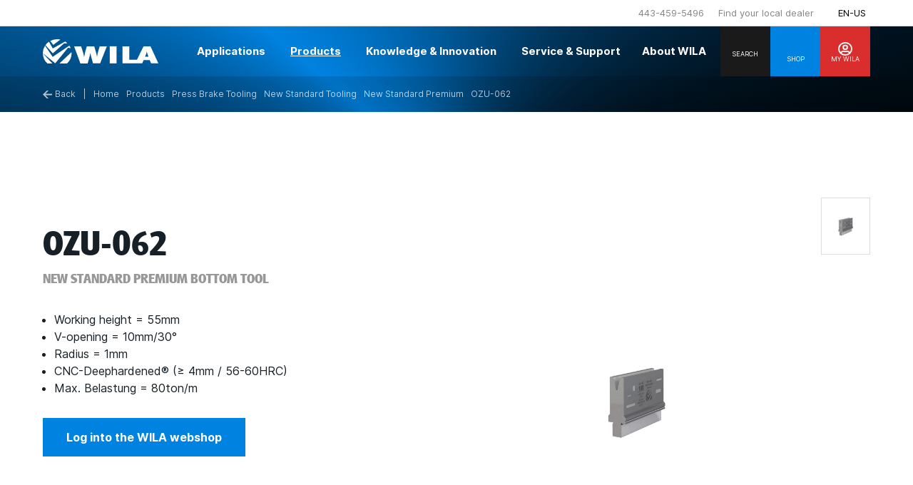

--- FILE ---
content_type: text/html; charset=utf-8
request_url: https://www.wilatooling.com/en-us/products/press-brake-tooling/new-standard-tooling/new-standard-premium/ozu-062/
body_size: 36855
content:



<!DOCTYPE html>
<html lang="en">
<head>

    <link rel="canonical" href="https://www.wilatooling.com/en-us/products/press-brake-tooling/new-standard-tooling/new-standard-premium/ozu-062/" />
    <meta charset="utf-8" />
    <meta name="viewport" content="width=device-width, initial-scale=1.0">

    <title>OZU-062 | Wila B.V.</title>

    <meta name="description" />

    <!-- Favicon meta data -->
<link rel="apple-touch-icon" sizes="180x180" href="/assets/images/favicon/apple-touch-icon.png">
<link rel="icon" type="image/png" sizes="32x32" href="/assets/images/favicon/favicon-32x32.png">
<link rel="icon" type="image/png" sizes="16x16" href="/assets/images/favicon/favicon-16x16.png">
<link rel="manifest" href="/assets/images/favicon/site.json">
<link rel="mask-icon" href="/assets/images/favicon/safari-pinned-tab.svg" color="#5bbad5">
<link rel="shortcut icon" href="/assets/images/favicon/favicon.svg" type="image/svg+xml">
<link rel="shortcut icon" href="/assets/images/favicon/favicon.ico">
<meta name="msapplication-TileColor" content="#0082E0">
<meta name="msapplication-config" content="/assets/images/favicon/browserconfig.xml">
<meta name="theme-color" content="#ffffff">


    <meta property="og:site_name" content="Wila B.V." />
    <meta property="og:locale" content="en-US" />
    <meta property="og:title" content="OZU-062" />
    <meta property="og:type" content="website" />
    <meta property="og:url" content="https://www.wilatooling.com/en-us/products/press-brake-tooling/new-standard-tooling/new-standard-premium/ozu-062/" />
    <meta property="og:description" />

    <link rel="preload" as="font" href="/assets/webfonts/385834_0_0.woff2" type="font/woff2" crossorigin="anonymous">
    <link rel="preload" as="font" href="/assets/webfonts/Inter-Regular.woff2" type="font/woff2" crossorigin="anonymous">
    <link rel="preload" as="font" href="/assets/webfonts/Inter-Italic.woff2" type="font/woff2" crossorigin="anonymous">
    <link rel="preload" as="font" href="/assets/webfonts/Inter-Bold.woff2" type="font/woff2" crossorigin="anonymous">
    <link rel="preload" as="font" href="/assets/webfonts/Inter-BoldItalic.woff2" type="font/woff2" crossorigin="anonymous">


        <link rel="alternate" hreflang="en-us" href="https://www.wilatooling.com/en-us/products/press-brake-tooling/new-standard-tooling/new-standard-premium/ozu-062/" />

            <link rel="alternate" hreflang="nl-nl" href="https://www.wilatooling.com/nl/producten/kantpersgereedschappen/new-standard-gereedschappen/new-standard-premium/ozu-062/" />
            <link rel="alternate" hreflang="de-de" href="https://www.wilatooling.com/de/produkte/abkantpressen-werkzeuge/new-standard-werkzeuge/new-standard-premium/ozu-062/" />
            <link rel="alternate" hreflang="en-gb" href="https://www.wilatooling.com/products/press-brake-tooling/new-standard-tooling/new-standard-premium/ozu-062/" />
            <link rel="alternate" hreflang="es-us" href="https://www.wilatooling.com/es-us/productos/herramientas-para-prensas-dobladoras/herramientas-new-standard/new-standard-premium/ozu-062/" />

        <link rel="alternate" hreflang="x-default" href="https://www.wilatooling.com/products/press-brake-tooling/new-standard-tooling/new-standard-premium/ozu-062/" />


    <script>
        window.dataLayer = window.dataLayer || [];
        function gtag() { dataLayer.push(arguments); }
        gtag('js', new Date());
    </script>


        <!-- Google Tag Manager -->
        <script data-cookieconsent="ignore">
        (function (w, d, s, l, i) {
        w[l] = w[l] || []; w[l].push({
            'gtm.start':
                new Date().getTime(), event: 'gtm.js'
        }); var f = d.getElementsByTagName(s)[0],
            j = d.createElement(s), dl = l != 'dataLayer' ? '&l=' + l : ''; j.async = true; j.src =
                'https://www.googletagmanager.com/gtm.js?id=' + i + dl; f.parentNode.insertBefore(j, f);
        })(window, document, 'script', 'dataLayer', 'GTM-MPJQVKW');</script>
        <!-- End Google Tag Manager -->

        <script id="Cookiebot" src="https://consent.cookiebot.com/uc.js" data-cbid="8a51a77b-d1e2-4937-a976-4df6f9ce9a56" type="text/javascript" data-blockingmode="auto"></script>


    <script type="text/javascript">
        !function (T, l, y) { var S = T.location, k = "script", D = "instrumentationKey", C = "ingestionendpoint", I = "disableExceptionTracking", E = "ai.device.", b = "toLowerCase", w = "crossOrigin", N = "POST", e = "appInsightsSDK", t = y.name || "appInsights"; (y.name || T[e]) && (T[e] = t); var n = T[t] || function (d) { var g = !1, f = !1, m = { initialize: !0, queue: [], sv: "5", version: 2, config: d }; function v(e, t) { var n = {}, a = "Browser"; return n[E + "id"] = a[b](), n[E + "type"] = a, n["ai.operation.name"] = S && S.pathname || "_unknown_", n["ai.internal.sdkVersion"] = "javascript:snippet_" + (m.sv || m.version), { time: function () { var e = new Date; function t(e) { var t = "" + e; return 1 === t.length && (t = "0" + t), t } return e.getUTCFullYear() + "-" + t(1 + e.getUTCMonth()) + "-" + t(e.getUTCDate()) + "T" + t(e.getUTCHours()) + ":" + t(e.getUTCMinutes()) + ":" + t(e.getUTCSeconds()) + "." + ((e.getUTCMilliseconds() / 1e3).toFixed(3) + "").slice(2, 5) + "Z" }(), iKey: e, name: "Microsoft.ApplicationInsights." + e.replace(/-/g, "") + "." + t, sampleRate: 100, tags: n, data: { baseData: { ver: 2 } } } } var h = d.url || y.src; if (h) { function a(e) { var t, n, a, i, r, o, s, c, u, p, l; g = !0, m.queue = [], f || (f = !0, t = h, s = function () { var e = {}, t = d.connectionString; if (t) for (var n = t.split(";"), a = 0; a < n.length; a++) { var i = n[a].split("="); 2 === i.length && (e[i[0][b]()] = i[1]) } if (!e[C]) { var r = e.endpointsuffix, o = r ? e.location : null; e[C] = "https://" + (o ? o + "." : "") + "dc." + (r || "services.visualstudio.com") } return e }(), c = s[D] || d[D] || "", u = s[C], p = u ? u + "/v2/track" : d.endpointUrl, (l = []).push((n = "SDK LOAD Failure: Failed to load Application Insights SDK script (See stack for details)", a = t, i = p, (o = (r = v(c, "Exception")).data).baseType = "ExceptionData", o.baseData.exceptions = [{ typeName: "SDKLoadFailed", message: n.replace(/\./g, "-"), hasFullStack: !1, stack: n + "\nSnippet failed to load [" + a + "] -- Telemetry is disabled\nHelp Link: https://go.microsoft.com/fwlink/?linkid=2128109\nHost: " + (S && S.pathname || "_unknown_") + "\nEndpoint: " + i, parsedStack: [] }], r)), l.push(function (e, t, n, a) { var i = v(c, "Message"), r = i.data; r.baseType = "MessageData"; var o = r.baseData; return o.message = 'AI (Internal): 99 message:"' + ("SDK LOAD Failure: Failed to load Application Insights SDK script (See stack for details) (" + n + ")").replace(/\"/g, "") + '"', o.properties = { endpoint: a }, i }(0, 0, t, p)), function (e, t) { if (JSON) { var n = T.fetch; if (n && !y.useXhr) n(t, { method: N, body: JSON.stringify(e), mode: "cors" }); else if (XMLHttpRequest) { var a = new XMLHttpRequest; a.open(N, t), a.setRequestHeader("Content-type", "application/json"), a.send(JSON.stringify(e)) } } }(l, p)) } function i(e, t) { f || setTimeout(function () { !t && m.core || a() }, 500) } var e = function () { var n = l.createElement(k); n.src = h; var e = y[w]; return !e && "" !== e || "undefined" == n[w] || (n[w] = e), n.onload = i, n.onerror = a, n.onreadystatechange = function (e, t) { "loaded" !== n.readyState && "complete" !== n.readyState || i(0, t) }, n }(); y.ld < 0 ? l.getElementsByTagName("head")[0].appendChild(e) : setTimeout(function () { l.getElementsByTagName(k)[0].parentNode.appendChild(e) }, y.ld || 0) } try { m.cookie = l.cookie } catch (p) { } function t(e) { for (; e.length;)!function (t) { m[t] = function () { var e = arguments; g || m.queue.push(function () { m[t].apply(m, e) }) } }(e.pop()) } var n = "track", r = "TrackPage", o = "TrackEvent"; t([n + "Event", n + "PageView", n + "Exception", n + "Trace", n + "DependencyData", n + "Metric", n + "PageViewPerformance", "start" + r, "stop" + r, "start" + o, "stop" + o, "addTelemetryInitializer", "setAuthenticatedUserContext", "clearAuthenticatedUserContext", "flush"]), m.SeverityLevel = { Verbose: 0, Information: 1, Warning: 2, Error: 3, Critical: 4 }; var s = (d.extensionConfig || {}).ApplicationInsightsAnalytics || {}; if (!0 !== d[I] && !0 !== s[I]) { var c = "onerror"; t(["_" + c]); var u = T[c]; T[c] = function (e, t, n, a, i) { var r = u && u(e, t, n, a, i); return !0 !== r && m["_" + c]({ message: e, url: t, lineNumber: n, columnNumber: a, error: i }), r }, d.autoExceptionInstrumented = !0 } return m }(y.cfg); function a() { y.onInit && y.onInit(n) } (T[t] = n).queue && 0 === n.queue.length ? (n.queue.push(a), n.trackPageView({})) : a() }(window, document, {
            src: "https://js.monitor.azure.com/scripts/b/ai.2.min.js", // The SDK URL Source
            // name: "appInsights", // Global SDK Instance name defaults to "appInsights" when not supplied
            // ld: 0, // Defines the load delay (in ms) before attempting to load the sdk. -1 = block page load and add to head. (default) = 0ms load after timeout,
            // useXhr: 1, // Use XHR instead of fetch to report failures (if available),
            crossOrigin: "anonymous", // When supplied this will add the provided value as the cross origin attribute on the script tag
            // onInit: null, // Once the application insights instance has loaded and initialized this callback function will be called with 1 argument -- the sdk instance (DO NOT ADD anything to the sdk.queue -- As they won't get called)
            cfg: { // Application Insights Configuration
                instrumentationKey: "677c1213-777f-4563-8a5d-54821a38ab02"
                /* ...Other Configuration Options... */
            }
        });
    </script>

    <link href="https://cdn.jsdelivr.net/npm/glightbox/dist/css/glightbox.min.css" rel="preload" onload="this.onload=null;this.rel='stylesheet'" as="style" type="text/css"/><link href="/DependencyHandler.axd?s=L2Rpc3QvcHJvZHVjdHZhcmlhbnRzdGFibGVfbW9kdWxlLmNzczsvZGlzdC90b29sdGlwX21vZHVsZS5jc3M7L2Rpc3Qvc2hvcHBpbmdjYXJ0YnV0dG9uX21vZHVsZS5jc3M7&amp;t=Css&amp;cdv=85093" rel="preload" onload="this.onload=null;this.rel='stylesheet'" as="style" type="text/css"/>
<script defer src="/dist/build.js?bd5ae4169b91c2ecb969"></script><script defer src="/dist/base.js?bd5ae4169b91c2ecb969"></script><link href="/dist/base.css?bd5ae4169b91c2ecb969" rel="stylesheet"></head>

<body x-data
      x-bind:class="$store.mobileNav.show ? 'overflow-hidden' : ''">

        <!-- Google Tag Manager (noscript) -->
        <noscript><iframe src="https://www.googletagmanager.com/ns.html?id=GTM-MPJQVKW" height="0" width="0" style="display:none;visibility:hidden"></iframe></noscript>
        <!-- End Google Tag Manager (noscript) -->

    <header class="header">
    <div class="c-top d-none d-md-block">
        <div class="container d-flex justify-content-end">
            

    <div class="c-topmenu">
        <nav class="c-topmenu__nav">
            <a href="tel:443-459-5496" class="c-topmenu__nav--phone">
                <i class="far fa-phone mr-1 d-inline-block"></i>
                <span class="d-inline-block">
                    443-459-5496
                </span>
            </a>
        </nav>
    </div>

            


    <div class="c-topmenu">
        <nav class="c-topmenu__nav">
                <a href="/en-us/local-dealer/" title="Find your local dealer" class="c-topmenu__nav--link">
                    Find your local dealer
                </a>
        </nav>
    </div>

            
            
    <div class="c-toplanguage" x-data="{ showDropdown: false }">
        <button id="toplanguage-toggle"
                class="c-toplanguage__button"
                x-on:mouseover="showDropdown = true"
                x-on:mouseleave="showDropdown = false">
            <i class="far fa-globe"></i>
            <span class="c-toplanguage__button--iso">
                EN-US
            </span>

            <div class="c-toplanguage__dropdown"
                 x-show="showDropdown"
                 x-transition.opacity
                 x-cloak>
                <nav class="c-languagedropdown">

                        <a class="c-languagedropdown__link" href="/nl/producten/kantpersgereedschappen/new-standard-gereedschappen/new-standard-premium/ozu-062/?langchosen=1">
                            <img src="/assets/images/flags/nl-nl.svg" 
                                 class="c-languagedropdown__link--flag" 
                                 alt="Flag icon nl-nl">
                            <span class="c-languagedropdown__link--iso">
                                NL
                            </span>
                        </a>
                        <a class="c-languagedropdown__link" href="/de/produkte/abkantpressen-werkzeuge/new-standard-werkzeuge/new-standard-premium/ozu-062/?langchosen=1">
                            <img src="/assets/images/flags/de-de.svg" 
                                 class="c-languagedropdown__link--flag" 
                                 alt="Flag icon de-de">
                            <span class="c-languagedropdown__link--iso">
                                DE
                            </span>
                        </a>
                        <a class="c-languagedropdown__link" href="/products/press-brake-tooling/new-standard-tooling/new-standard-premium/ozu-062/?langchosen=1">
                            <img src="/assets/images/flags/en-gb.svg" 
                                 class="c-languagedropdown__link--flag" 
                                 alt="Flag icon en-gb">
                            <span class="c-languagedropdown__link--iso">
                                EN
                            </span>
                        </a>
                        <a class="c-languagedropdown__link" href="/en-us/products/press-brake-tooling/new-standard-tooling/new-standard-premium/ozu-062/?langchosen=1">
                            <img src="/assets/images/flags/en-us.svg" 
                                 class="c-languagedropdown__link--flag" 
                                 alt="Flag icon en-us">
                            <span class="c-languagedropdown__link--iso">
                                EN-US
                            </span>
                        </a>
                        <a class="c-languagedropdown__link" href="/es-us/productos/herramientas-para-prensas-dobladoras/herramientas-new-standard/new-standard-premium/ozu-062/?langchosen=1">
                            <img src="/assets/images/flags/es-us.svg" 
                                 class="c-languagedropdown__link--flag" 
                                 alt="Flag icon es-us">
                            <span class="c-languagedropdown__link--iso">
                                ES-US
                            </span>
                        </a>
                </nav>
            </div>
        </button>
    </div>



        </div>

        <div
            class="header__overlay"
            :class="$store.searchPanel.show ? 'show' : ''"
            x-data
            x-cloak
        ></div>
    </div>

    <div
        x-data
        class="c-bottom"
        :class="[$store.searchPanel.show ? 'search-open' : '', $store.headerNavBar.hovered ? 'hovered' : '']"
    >
        <div class="container">
            


<div class="c-logo">
    <a href="/en-us/" title="Back to homepage" class="c-logo__link">
        <svg xmlns="http://www.w3.org/2000/svg" width="162.35" height="34" viewBox="0 0 162.35 34"><g data-name="Group 1"><path fill="currentColor" d="m14.07 19.78 15.88-14 4.75.08a17.44 17.44 0 0 0-3.32-2.61l-17.39 9.72-5.29-9.5a21.55 21.55 0 0 0-5 4.74Z" data-name="Path 1"/><path d="m17.47 33.76 18.1-21.89 3.63.87a20 20 0 0 0-1.9-3.71l-23.47 15.8L3.18 9.11A19.06 19.06 0 0 0 .01 19.54Z" fill="currentColor" data-name="Path 2"/><path d="m40.39 18.04-17.07 16h10.59a19.19 19.19 0 0 0 6.55-15.09c0-.36-.07-.6-.07-.91Z" fill="currentColor" data-name="Path 3"/><path d="m14.7 7.93 10-7.44a19.5 19.5 0 0 0-5.22-.47 20.42 20.42 0 0 0-9 2.37Z" fill="currentColor" data-name="Path 4"/><path d="M6.48 34h7L.04 19.7v.63A19.73 19.73 0 0 0 6.48 34Z" fill="currentColor" data-name="Path 5"/></g><g data-name="Group 2"><path d="M80.56 33.76h-10l-1.9-6.87a64.67 64.67 0 0 1-1.82-7.51h-.08a56.78 56.78 0 0 1-1.74 7.51l-2 7H52.83L43.97 9.95h9.88l2.06 6.48a41.86 41.86 0 0 1 2.13 8.61h.08a69.85 69.85 0 0 1 1.82-8.45l1.9-6.64h10.43l2.37 8a31.92 31.92 0 0 1 1.5 7h.04a43.63 43.63 0 0 1 2-9.09L80 9.94h10Z" fill="currentColor" data-name="Path 6"/><path d="M94.08 33.76V9.9h9.56v23.94h-9.56Z" fill="currentColor" data-name="Path 7"/><path d="M151.29 9.9h-9.72l-9.25 18.81h-10.9V9.9h-9.49v23.94h27.74l2-4.58h8.61l1.9 4.58h10.2Zm-7.59 14.57 1.5-3.87a18 18 0 0 0 1-3.8 15.14 15.14 0 0 0 .72 3.4l1.58 4.35h-4.82Z" fill="currentColor" data-name="Path 8"/></g></svg>
    </a>
</div>


            


<div class="c-mainmenu d-none d-xl-flex">
    <ul
        class="c-navbar"
        x-on:mouseleave="$store.backdrop.hideBackdrop()"
        x-on:touchend.outside="$store.headerNavBar.setState(false), $store.backdrop.setState(false)"
    >
                    <li class="c-navbar__item"
                        x-data="{ dropdownOpened: false }"
                        x-on:mouseenter="dropdownOpened = true, $store.backdrop.showBackdrop()"
                        x-on:mouseleave="dropdownOpened = false"
                        x-on:touchend.outside="if(dropdownOpened) { dropdownOpened = false }"
                    >
                        <a
                            href="/en-us/applications/"
                            title="Applications"
                            class="c-navbar__link "
                            :class="dropdownOpened ? 'hovered' : ''"

                            
                            x-on:touchend.prevent="dropdownOpened = true, $store.backdrop.setState(true), $store.headerNavBar.setState(true)"
                        >
                            <span class="c-navbar__link--label">
                                Applications
                            </span>
                            <i class="c-navbar__link--icon far fa-angle-down"></i>
                        </a>

                        


<div
    class="c-navdropdown c-navdropdown__childpages"
    x-show="dropdownOpened"
    x-cloak
    x-transition.duration.250ms.opacity
>
    <div class="container">
        <div class="d-flex">
            <div class="c-navdropdown__content" x-data="{ activeCategory: '' }">
                <nav class="c-navdropdown__links">
                        <a href="/en-us/applications/air-bending/"
                            title="Air bending"
                            class="c-navdropdown__link"
                            x-on:mouseenter="activeCategory = '1957'"
                            x-on:mouseleave="activeCategory = ''"
                        >
                            Air bending
                        </a>
                        <a href="/en-us/applications/bottom-bending/"
                            title="Bottom bending"
                            class="c-navdropdown__link"
                            x-on:mouseenter="activeCategory = '1991'"
                            x-on:mouseleave="activeCategory = ''"
                        >
                            Bottom bending
                        </a>
                        <a href="/en-us/applications/bending-short-flanges/"
                            title="Bending short flanges"
                            class="c-navdropdown__link"
                            x-on:mouseenter="activeCategory = '1989'"
                            x-on:mouseleave="activeCategory = ''"
                        >
                            Bending short flanges
                        </a>
                        <a href="/en-us/applications/bending-with-cut-outs-near-the-bend-line/"
                            title="Bending with cut-outs near the bend line"
                            class="c-navdropdown__link"
                            x-on:mouseenter="activeCategory = '1958'"
                            x-on:mouseleave="activeCategory = ''"
                        >
                            Bending with cut-outs near the bend line
                        </a>
                        <a href="/en-us/applications/bending-without-galling/"
                            title="Bending without galling"
                            class="c-navdropdown__link"
                            x-on:mouseenter="activeCategory = '1959'"
                            x-on:mouseleave="activeCategory = ''"
                        >
                            Bending without galling
                        </a>
                        <a href="/en-us/applications/box-bending/"
                            title="Box bending"
                            class="c-navdropdown__link"
                            x-on:mouseenter="activeCategory = '1992'"
                            x-on:mouseleave="activeCategory = ''"
                        >
                            Box bending
                        </a>
                        <a href="/en-us/applications/heavy-duty-bending/"
                            title="Heavy Duty bending"
                            class="c-navdropdown__link"
                            x-on:mouseenter="activeCategory = '1994'"
                            x-on:mouseleave="activeCategory = ''"
                        >
                            Heavy Duty bending
                        </a>
                        <a href="/en-us/applications/hemming/"
                            title="Hemming"
                            class="c-navdropdown__link"
                            x-on:mouseenter="activeCategory = '1993'"
                            x-on:mouseleave="activeCategory = ''"
                        >
                            Hemming
                        </a>
                        <a href="/en-us/applications/large-radius-bending/"
                            title="Large radius bending"
                            class="c-navdropdown__link"
                            x-on:mouseenter="activeCategory = '1995'"
                            x-on:mouseleave="activeCategory = ''"
                        >
                            Large radius bending
                        </a>
                        <a href="/en-us/applications/mark-free-bending/"
                            title="Mark-free bending"
                            class="c-navdropdown__link"
                            x-on:mouseenter="activeCategory = '1996'"
                            x-on:mouseleave="activeCategory = ''"
                        >
                            Mark-free bending
                        </a>
                        <a href="/en-us/applications/offset-bending-z-bending/"
                            title="Offset bending (Z-bending)"
                            class="c-navdropdown__link"
                            x-on:mouseenter="activeCategory = '1997'"
                            x-on:mouseleave="activeCategory = ''"
                        >
                            Offset bending (Z-bending)
                        </a>
                    
                </nav>

                <div class="c-navdropdown__notes">
                            <div class="c-navdropdown__note"
                                x-show="activeCategory == '1957'"
                                x-transition.opacity
                            >
                                    <figure class="c-navdropdown__note--image mb-0">
                                        <img src="/media/32en5thg/air-bending.jpg?anchor=center&amp;mode=crop&amp;width=120&amp;height=100&format=webp" width="120" height="100" class="lazyload" alt="">
                                    </figure>

                                <div class="c-navdropdown__note--text">
                                    <span class="d-block">
                                        Air bending
                                    </span>

                                        <p class="mb-0">
                                            Bending sheet metal in different angles using a limited set of tools.
                                        </p>
                                </div>
                            </div>
                            <div class="c-navdropdown__note"
                                x-show="activeCategory == '1991'"
                                x-transition.opacity
                            >
                                    <figure class="c-navdropdown__note--image mb-0">
                                        <img src="/media/ywddc0wx/bottom-bending.jpg?anchor=center&amp;mode=crop&amp;width=120&amp;height=100&format=webp" width="120" height="100" class="lazyload" alt="">
                                    </figure>

                                <div class="c-navdropdown__note--text">
                                    <span class="d-block">
                                        Bottom bending
                                    </span>

                                        <p class="mb-0">
                                            Bending sheet metal by enclosing the sheet between the punch and the die.
                                        </p>
                                </div>
                            </div>
                            <div class="c-navdropdown__note"
                                x-show="activeCategory == '1989'"
                                x-transition.opacity
                            >
                                    <figure class="c-navdropdown__note--image mb-0">
                                        <img src="/media/0ibbrt5m/bending-short-flanges.jpg?anchor=center&amp;mode=crop&amp;width=120&amp;height=100&format=webp" width="120" height="100" class="lazyload" alt="">
                                    </figure>

                                <div class="c-navdropdown__note--text">
                                    <span class="d-block">
                                        Bending short flanges
                                    </span>

                                        <p class="mb-0">
                                            WILA&#39;s tooling solutions for achieving shorter flange lengths.
                                        </p>
                                </div>
                            </div>
                            <div class="c-navdropdown__note"
                                x-show="activeCategory == '1958'"
                                x-transition.opacity
                            >
                                    <figure class="c-navdropdown__note--image mb-0">
                                        <img src="/media/uffn54ch/bending-with-holes-and-cut-outs-near-the-bend-line.jpg?anchor=center&amp;mode=crop&amp;width=120&amp;height=100&format=webp" width="120" height="100" class="lazyload" alt="">
                                    </figure>

                                <div class="c-navdropdown__note--text">
                                    <span class="d-block">
                                        Bending with cut-outs near the bend line
                                    </span>

                                        <p class="mb-0">
                                            Avoid deformations when bending near cut-outs.
                                        </p>
                                </div>
                            </div>
                            <div class="c-navdropdown__note"
                                x-show="activeCategory == '1959'"
                                x-transition.opacity
                            >
                                    <figure class="c-navdropdown__note--image mb-0">
                                        <img src="/media/5hsol54x/bending-galvanized-material.jpg?anchor=center&amp;mode=crop&amp;width=120&amp;height=100&format=webp" width="120" height="100" class="lazyload" alt="">
                                    </figure>

                                <div class="c-navdropdown__note--text">
                                    <span class="d-block">
                                        Bending without galling
                                    </span>

                                        <p class="mb-0">
                                            Bending galvanized sheet metal, aluminium or stainless steel on a press brake.
                                        </p>
                                </div>
                            </div>
                            <div class="c-navdropdown__note"
                                x-show="activeCategory == '1992'"
                                x-transition.opacity
                            >
                                    <figure class="c-navdropdown__note--image mb-0">
                                        <img src="/media/bycbqwss/box-bending.jpg?anchor=center&amp;mode=crop&amp;width=120&amp;height=100&format=webp" width="120" height="100" class="lazyload" alt="">
                                    </figure>

                                <div class="c-navdropdown__note--text">
                                    <span class="d-block">
                                        Box bending
                                    </span>

                                        <p class="mb-0">
                                            Box bending requires forethinking your choice of press brake and tooling.
                                        </p>
                                </div>
                            </div>
                            <div class="c-navdropdown__note"
                                x-show="activeCategory == '1994'"
                                x-transition.opacity
                            >
                                    <figure class="c-navdropdown__note--image mb-0">
                                        <img src="/media/0pgowh43/heavy-duty-bending.jpg?anchor=center&amp;mode=crop&amp;width=120&amp;height=100&format=webp" width="120" height="100" class="lazyload" alt="">
                                    </figure>

                                <div class="c-navdropdown__note--text">
                                    <span class="d-block">
                                        Heavy Duty bending
                                    </span>

                                        <p class="mb-0">
                                            Tool Holders and Tooling for bending thicker or high strength steel.
                                        </p>
                                </div>
                            </div>
                            <div class="c-navdropdown__note"
                                x-show="activeCategory == '1993'"
                                x-transition.opacity
                            >
                                    <figure class="c-navdropdown__note--image mb-0">
                                        <img src="/media/gsfbpo0o/hemming.jpg?anchor=center&amp;mode=crop&amp;width=120&amp;height=100&format=webp" width="120" height="100" class="lazyload" alt="">
                                    </figure>

                                <div class="c-navdropdown__note--text">
                                    <span class="d-block">
                                        Hemming
                                    </span>

                                        <p class="mb-0">
                                            Finish sharp edges and strengthen parts of sheet metal products.
                                        </p>
                                </div>
                            </div>
                            <div class="c-navdropdown__note"
                                x-show="activeCategory == '1995'"
                                x-transition.opacity
                            >
                                    <figure class="c-navdropdown__note--image mb-0">
                                        <img src="/media/mr3ibkdv/large-radius-bending.jpg?anchor=center&amp;mode=crop&amp;width=120&amp;height=100&format=webp" width="120" height="100" class="lazyload" alt="">
                                    </figure>

                                <div class="c-navdropdown__note--text">
                                    <span class="d-block">
                                        Large radius bending
                                    </span>

                                        <p class="mb-0">
                                            Creating a bend with a large radius to material thickness ratio.
                                        </p>
                                </div>
                            </div>
                            <div class="c-navdropdown__note"
                                x-show="activeCategory == '1996'"
                                x-transition.opacity
                            >
                                    <figure class="c-navdropdown__note--image mb-0">
                                        <img src="/media/qn4jzqu3/mark-free-bending.jpg?anchor=center&amp;mode=crop&amp;width=120&amp;height=100&format=webp" width="120" height="100" class="lazyload" alt="">
                                    </figure>

                                <div class="c-navdropdown__note--text">
                                    <span class="d-block">
                                        Mark-free bending
                                    </span>

                                        <p class="mb-0">
                                            Reduce marking on the surface of the bent material.
                                        </p>
                                </div>
                            </div>
                            <div class="c-navdropdown__note"
                                x-show="activeCategory == '1997'"
                                x-transition.opacity
                            >
                                    <figure class="c-navdropdown__note--image mb-0">
                                        <img src="/media/ytimwtnz/offset-bending-with-offset-tool-holder-and-extender-detail.jpg?anchor=center&amp;mode=crop&amp;width=120&amp;height=100&format=webp" width="120" height="100" class="lazyload" alt="">
                                    </figure>

                                <div class="c-navdropdown__note--text">
                                    <span class="d-block">
                                        Offset bending (Z-bending)
                                    </span>

                                        <p class="mb-0">
                                            Making two equal and opposite bends in one hit.
                                        </p>
                                </div>
                            </div>
                </div>
            </div>       
        
            


    <div class="c-navdropdown__cta">
            <figure class="c-navdropdown__cta--image">
                <img src="/media/hpmo4cnj/wila-cta-drowdown-applications.jpg?anchor=center&amp;mode=crop&amp;width=285&amp;height=400&format=webp" width="285" height="400" alt="" loading="lazy" >
            </figure>

        <div class="c-navdropdown__cta--content">
                <p class="h4 text-white mb-0">
                    An overview of all bending applications and techniques.
                </p>

                <a href="/en-us/applications/#" title="All applications" class="btn btn-secondary reveal-icon">
                    <span>
                        All applications
                    </span>
                </a>
        </div>
    </div>

        </div>
    </div>
</div>

                    </li>
                    <li class="c-navbar__item"
                        x-data="{ dropdownOpened: false }"
                        x-on:mouseenter="dropdownOpened = true, $store.backdrop.showBackdrop()"
                        x-on:mouseleave="dropdownOpened = false"
                        x-on:touchend.outside="if(dropdownOpened) { dropdownOpened = false }"
                    >
                        <a
                            href="/en-us/products/"
                            title="Products"
                            class="c-navbar__link active"
                            :class="dropdownOpened ? 'hovered' : ''"

                            
                            x-on:touchend.prevent="dropdownOpened = true, $store.backdrop.setState(true), $store.headerNavBar.setState(true)"
                        >
                            <span class="c-navbar__link--label">
                                Products
                            </span>
                            <i class="c-navbar__link--icon far fa-angle-down"></i>
                        </a>

                        


    <div
        class="c-dropdown-products"
         x-show="dropdownOpened"
         x-cloak
         x-transition.duration.250ms.opacity
         x-data="{ openedCategory: '' }"
         x-init="openedCategory = 2005"
    >
        <div class="container d-flex">
            <div class="c-dropdown-products__tabs">
                <ul class="c-dropdown-products__tabs--list">
                        <li class="d-flex flex-grow-1">
                            <a
                                href="/en-us/products/press-brake-tooling/"
                                class="c-dropdown-products__tabs--link"
                                :class="openedCategory == '2005' ? 'active' : ''"
                                x-on:mouseenter="openedCategory = '2005'"
                                x-on:touchstart.prevent="openedCategory = '2005'"
                            >
                                    <img src="/assets/images/icons/icon-tooling.svg" width="55px" />

                                <div class="d-flex flex-column">                                
                                        <span>
                                            Press Brake
                                        </span>

                                        <span class="font-weight-bold">Tooling</span>
                                </div>
                            </a>
                        </li>
                        <li class="d-flex flex-grow-1">
                            <a
                                href="/en-us/products/press-brake-tool-holders/"
                                class="c-dropdown-products__tabs--link"
                                :class="openedCategory == '2004' ? 'active' : ''"
                                x-on:mouseenter="openedCategory = '2004'"
                                x-on:touchstart.prevent="openedCategory = '2004'"
                            >
                                    <img src="/assets/images/icons/icon-toolholder.svg" width="55px" />

                                <div class="d-flex flex-column">                                
                                        <span>
                                            Press Brake
                                        </span>

                                        <span class="font-weight-bold">Tool Holders</span>
                                </div>
                            </a>
                        </li>
                </ul>
            </div>


            <div class="c-dropdown-products__content">
                    <div class="c-dropdown-products__content--inner"
                         x-show="openedCategory == '2005'"
                         x-transition.opacity>
                        <div class="c-dropdown-products__links">
                                <div class="c-dropdown-products__list">
                                    <a href="/en-us/products/press-brake-tooling/new-standard-tooling/" title="New Standard Tooling" class="c-dropdown-products__list--link root">
                                        New Standard Tooling
                                    </a>

                                            <a href="/en-us/products/press-brake-tooling/new-standard-tooling/new-standard-premium/" title="New Standard Premium" class="c-dropdown-products__list--link">
                                                New Standard Premium
                                            </a>
                                            <a href="/en-us/products/press-brake-tooling/new-standard-tooling/new-standard-pro/" title="New Standard Pro" class="c-dropdown-products__list--link">
                                                New Standard Pro
                                            </a>
                                            <a href="/en-us/products/press-brake-tooling/new-standard-tooling/atc-tooling/" title="ATC Tooling" class="c-dropdown-products__list--link">
                                                ATC Tooling
                                            </a>
                                </div>
                                <div class="c-dropdown-products__list">
                                    <a href="/en-us/products/press-brake-tooling/american-style-tooling/" title="American Style Tooling" class="c-dropdown-products__list--link root">
                                        American Style Tooling
                                    </a>

                                            <a href="/en-us/products/press-brake-tooling/american-style-tooling/american-style/" title="American Style" class="c-dropdown-products__list--link">
                                                American Style
                                            </a>
                                            <a href="/en-us/products/press-brake-tooling/american-style-tooling/american-vintage/" title="American Vintage" class="c-dropdown-products__list--link">
                                                American Vintage
                                            </a>
                                </div>
                                <div class="c-dropdown-products__list">
                                    <a href="/en-us/products/press-brake-tooling/custom-style-tooling/" title="Custom Style Tooling" class="c-dropdown-products__list--link root">
                                        Custom Style Tooling
                                    </a>

                                            <a href="/en-us/products/press-brake-tooling/custom-style-tooling/custom-tools/" title="Custom tools" class="c-dropdown-products__list--link">
                                                Custom tools
                                            </a>
                                            <a href="/en-us/products/press-brake-tooling/custom-style-tooling/flattening-tools/" title="Flattening tools" class="c-dropdown-products__list--link">
                                                Flattening tools
                                            </a>
                                            <a href="/en-us/products/press-brake-tooling/custom-style-tooling/adjustable-bottom-tools/" title="Adjustable bottom tools" class="c-dropdown-products__list--link">
                                                Adjustable bottom tools
                                            </a>
                                            <a href="/en-us/products/press-brake-tooling/custom-style-tooling/wila-rfa-premium-tools/" title="WILA RFA Premium tools" class="c-dropdown-products__list--link">
                                                WILA RFA Premium tools
                                            </a>
                                </div>
                                <div class="c-dropdown-products__list">
                                    <a href="/en-us/products/press-brake-tooling/tooling-options/" title="Tooling Options" class="c-dropdown-products__list--link root">
                                        Tooling Options
                                    </a>

                                            <a href="/en-us/products/press-brake-tooling/tooling-options/tool-extenders-and-adapters/" title="Tool extenders and adapters" class="c-dropdown-products__list--link">
                                                Tool extenders and adapters
                                            </a>
                                            <a href="/en-us/products/press-brake-tooling/tooling-options/tool-storage/" title="Tool storage" class="c-dropdown-products__list--link">
                                                Tool storage
                                            </a>
                                            <a href="/en-us/products/press-brake-tooling/tooling-options/non-marking/" title="Non-marking" class="c-dropdown-products__list--link">
                                                Non-marking
                                            </a>
                                            <a href="/en-us/products/press-brake-tooling/tooling-options/tool-protection/" title="Tool protection" class="c-dropdown-products__list--link">
                                                Tool protection
                                            </a>
                                </div>
                        </div>

                        <div class="c-dropdown-products__overview-link">
                            <a href="/en-us/products/press-brake-tooling/" title="Press Brake Tooling" class="btn btn-white with-icon border-0 px-0 py-0 mt-4">
                                        <span>
            All about press brake tooling
        </span>

                            </a>
                        </div>

                            <div class="c-dropdown-products__cta-buttons">
                                    <a href="/media/l04fzgkk/wila-catalog_2024_usa.pdf" target="_blank" class="c-cta-button grey">
                                        <span>
                                            Browse all Tooling products in our online catalogue
                                        </span>
                                    </a>
                                    <a href="/en-us/tooladvisor/" class="c-cta-button primary">
                                        <span>
                                            Find the right tool for the job with our online Tool Advisor
                                        </span>
                                    </a>
                            </div>
                    </div>
                    <div class="c-dropdown-products__content--inner"
                         x-show="openedCategory == '2004'"
                         x-transition.opacity>
                        <div class="c-dropdown-products__links">
                                <div class="c-dropdown-products__list">
                                    <a href="/en-us/products/press-brake-tool-holders/new-standard-tool-holders/" title="New Standard Tool Holders" class="c-dropdown-products__list--link root">
                                        New Standard Tool Holders
                                    </a>

                                            <a href="/en-us/products/press-brake-tool-holders/new-standard-tool-holders/new-standard-clamping/" title="New Standard Clamping" class="c-dropdown-products__list--link">
                                                New Standard Clamping
                                            </a>
                                            <a href="/en-us/products/press-brake-tool-holders/new-standard-tool-holders/new-standard-crowning/" title="New Standard Crowning" class="c-dropdown-products__list--link">
                                                New Standard Crowning
                                            </a>
                                            <a href="/en-us/products/press-brake-tool-holders/new-standard-tool-holders/new-standard-bottom-tool-holders/" title="New Standard Bottom Tool Holders" class="c-dropdown-products__list--link">
                                                New Standard Bottom Tool Holders
                                            </a>
                                </div>
                                <div class="c-dropdown-products__list">
                                    <a href="/en-us/products/press-brake-tool-holders/american-style-tool-holders/" title="American Style Tool Holders" class="c-dropdown-products__list--link root">
                                        American Style Tool Holders
                                    </a>

                                            <a href="/en-us/products/press-brake-tool-holders/american-style-tool-holders/american-style-clamping/" title="American Style Clamping" class="c-dropdown-products__list--link">
                                                American Style Clamping
                                            </a>
                                </div>
                                <div class="c-dropdown-products__list">
                                    <a href="/en-us/products/press-brake-tool-holders/custom-style-tool-holders/" title="Custom Style Tool Holders" class="c-dropdown-products__list--link root">
                                        Custom Style Tool Holders
                                    </a>

                                            <a href="/en-us/products/press-brake-tool-holders/custom-style-tool-holders/custom-style-crowning/" title="Custom Style Crowning" class="c-dropdown-products__list--link">
                                                Custom Style Crowning
                                            </a>
                                            <a href="/en-us/products/press-brake-tool-holders/custom-style-tool-holders/custom-style-tool-holder-adapters/" title="Custom Style Tool Holder adapters" class="c-dropdown-products__list--link">
                                                Custom Style Tool Holder adapters
                                            </a>
                                            <a href="/en-us/products/press-brake-tool-holders/custom-style-tool-holders/wila-wave-wedges/" title="WILA Wave Wedges" class="c-dropdown-products__list--link">
                                                WILA Wave Wedges
                                            </a>
                                            <a href="/en-us/products/press-brake-tool-holders/custom-style-tool-holders/clamping-bars/" title="Clamping bars" class="c-dropdown-products__list--link">
                                                Clamping bars
                                            </a>
                                </div>
                                <div class="c-dropdown-products__list">
                                    <a href="/en-us/products/press-brake-tool-holders/tool-holder-options/" title="Tool Holder Options" class="c-dropdown-products__list--link root">
                                        Tool Holder Options
                                    </a>

                                            <a href="/en-us/products/press-brake-tool-holders/tool-holder-options/hydraulic-power-packs/" title="Hydraulic power packs" class="c-dropdown-products__list--link">
                                                Hydraulic power packs
                                            </a>
                                            <a href="/en-us/products/press-brake-tool-holders/tool-holder-options/tool-holder-die-clamps/" title="Tool Holder die clamps" class="c-dropdown-products__list--link">
                                                Tool Holder die clamps
                                            </a>
                                </div>
                        </div>

                        <div class="c-dropdown-products__overview-link">
                            <a href="/en-us/products/press-brake-tool-holders/" title="Press Brake Tool Holders" class="btn btn-white with-icon border-0 px-0 py-0 mt-4">
                                        <span>
            All about press brake tool holders
        </span>

                            </a>
                        </div>

                            <div class="c-dropdown-products__cta-buttons">
                                    <a href="/media/l04fzgkk/wila-catalog_2024_usa.pdf" target="_blank" class="c-cta-button grey">
                                        <span>
                                            Browse all Tool Holder products in our online catalogue
                                        </span>
                                    </a>
                            </div>
                    </div>
            </div>
        </div>
    </div>


                    </li>
                    <li class="c-navbar__item"
                        x-data="{ dropdownOpened: false }"
                        x-on:mouseenter="dropdownOpened = true, $store.backdrop.showBackdrop()"
                        x-on:mouseleave="dropdownOpened = false,$store.backdrop.hideBackdrop()"
                        x-on:touchend.outside="if(dropdownOpened) { dropdownOpened = false }"
                    >
                        <a
                            href="/en-us/knowledge-innovation/"
                            title="Knowledge &amp; Innovation"
                            class="c-navbar__link "
                            :class="dropdownOpened ? 'hovered' : ''"

                            
                            x-on:touchend.prevent="dropdownOpened = true, $store.backdrop.setState(true), $store.headerNavBar.setState(true)"
                        >
                            <span class="c-navbar__link--label">
                                Knowledge &amp; Innovation
                            </span>
                            <i class="c-navbar__link--icon far fa-angle-down"></i>
                        </a>

                        


<div class="c-navdropdown c-navdropdown__childpages"
    x-show="dropdownOpened"
    x-cloak
    x-transition.opacity
>
    <div class="container">
        <div class="d-flex">
            <div class="c-navdropdown__content" x-data="{ activeCategory: '' }">
                <nav class="c-navdropdown__links horizontal">
                            <div class="c-navdropdown__list">
                                <a href="/en-us/knowledge-innovation/knowledge-articles/" title="Knowledge articles" class="c-navdropdown__list--link">
                                    Knowledge articles
                                </a>


                                <a href="/en-us/knowledge-innovation/knowledge-articles/" title="Knowledge articles" class="c-navdropdown__list--link text-primary">
                                    Show all articles
                                </a>
                            </div>
                            <div class="c-navdropdown__list">
                                <a href="/en-us/knowledge-innovation/our-innovations/" title="Our innovations" class="c-navdropdown__list--link">
                                    Our innovations
                                </a>

                                        <a href="/en-us/knowledge-innovation/our-innovations/bendsense-technology-new/" title="BendSense Technology (NEW!)" class="c-navdropdown__list--link">
                                            BendSense Technology (NEW!)
                                        </a>
                                        <a href="/en-us/knowledge-innovation/our-innovations/high-precision-bending/" title="High-precision bending" class="c-navdropdown__list--link">
                                            High-precision bending
                                        </a>
                                        <a href="/en-us/knowledge-innovation/our-innovations/fast-and-safe-tool-set-ups/" title="Fast and safe tool set-ups" class="c-navdropdown__list--link">
                                            Fast and safe tool set-ups
                                        </a>
                                        <a href="/en-us/knowledge-innovation/our-innovations/smart-tool-management/" title="Smart Tool Management" class="c-navdropdown__list--link">
                                            Smart Tool Management
                                        </a>
                                        <a href="/en-us/knowledge-innovation/our-innovations/automatic-tool-change/" title="Automatic Tool Change" class="c-navdropdown__list--link">
                                            Automatic Tool Change
                                        </a>
                                        <a href="/en-us/knowledge-innovation/our-innovations/easy-installing/" title="Easy installing" class="c-navdropdown__list--link">
                                            Easy installing
                                        </a>
                            </div>
                            <div class="c-navdropdown__list">
                                <a href="/en-us/knowledge-innovation/wila-academy/" title="WILA Academy" class="c-navdropdown__list--link">
                                    WILA Academy
                                </a>

                                        <a href="/en-us/knowledge-innovation/wila-academy/sales-training-courses/" title="Sales Training Courses" class="c-navdropdown__list--link">
                                            Sales Training Courses
                                        </a>
                                        <a href="/en-us/knowledge-innovation/wila-academy/service-training-courses/" title="Service Training Courses" class="c-navdropdown__list--link">
                                            Service Training Courses
                                        </a>
                                        <a href="/en-us/knowledge-innovation/wila-academy/custom-training-courses/" title="Custom Training Courses" class="c-navdropdown__list--link">
                                            Custom Training Courses
                                        </a>
                            </div>
                </nav>
            </div>       
        
            


    <div class="c-navdropdown__cta">
            <figure class="c-navdropdown__cta--image">
                <img src="/media/4psjflt1/wila-cta-drowdown-innovations.jpg?anchor=center&amp;mode=crop&amp;width=285&amp;height=400&format=webp" width="285" height="400" alt="" loading="lazy" >
            </figure>

        <div class="c-navdropdown__cta--content">
                <p class="h4 text-white mb-0">
                    Everything you ever wanted to know about sheet metal bending
                </p>

                <a href="/en-us/knowledge-innovation/" title="Read more" class="btn btn-secondary reveal-icon">
                    <span>
                        Read more
                    </span>
                </a>
        </div>
    </div>

        </div>
    </div>
</div>

                    </li>
                    <li
                        class="c-navbar__item"
                        x-on:mouseenter="$store.backdrop.hideBackdrop()"
                    >
                        <a href="/en-us/service-support/" title="Service &amp; Support" class="c-navbar__link ">
                            <span class="c-navbar__link--label">
                                Service &amp; Support
                            </span>
                        </a>
                    </li>
                    <li
                        class="c-navbar__item position-relative"
                        x-data="{ dropdownOpened: false }"
                        x-on:mouseenter="dropdownOpened = true"
                        x-on:mouseleave="dropdownOpened = false"
                        x-on:touchend.outside="if(dropdownOpened) { dropdownOpened = false }"
                    >
                        <a href="/en-us/about-wila/"
                            title="About WILA"
                            class="c-navbar__link "
                            :class="dropdownOpened ? 'hovered' : ''"

                            
                            x-on:touchend.prevent="dropdownOpened = true, $store.headerNavBar.setState(true), $store.backdrop.setState(false)"
                        >
                            <span class="c-navbar__link--label">
                                About WILA
                            </span>
                            <i class="c-navbar__link--icon far fa-angle-down"></i>
                        </a>

                        


<div class="c-default-dropdown"
    x-show="dropdownOpened"
    x-cloak
    x-transition.opacity
>
    <ul class="c-default-dropdown__list">
            <li>
                <a href="/en-us/about-wila/contact/" title="Contact" class="c-default-dropdown__link">
                    Contact
                </a>
            </li>
            <li>
                <a href="/en-us/about-wila/news/" title="News" class="c-default-dropdown__link">
                    News
                </a>
            </li>
            <li>
                <a href="/en-us/about-wila/events/" title="Events" class="c-default-dropdown__link">
                    Events
                </a>
            </li>
    </ul>
</div>

                    </li>

        <div
            class="c-navbar__placeholder" 
            x-show="$store.backdrop.show"
            x-transition.duration.250ms.opacity
            x-cloak
        >
        </div>
    </nav>
</div>
     

            <div class="c-bottom__wrapper">
                


<div class="c-header-shopping-cart-button">
    <a href="/en-us/shopping-cart/" class="c-shopping-cart-button">
        <span class="icon">
            <i class="far fa-store"></i>
        </span>
        <span class="label">Shop</span>
       
        <div id="shopping-cart-button"
             data-baseurl="https://abp.wilatooling.com"
             data-culture="en-US"
             data-loggedin="False"></div>
    </a>
</div>






                


<div
    class="c-header-mywila "
    x-data="{ dropdownOpened: false }"
    x-on:mouseenter="dropdownOpened = true"
    x-on:mouseleave="dropdownOpened = false"
>
    <a
        href="/en-us/mywila/"
        title="My WILA"
        class="c-header-mywila__button" :class="dropdownOpened ? 'hovered' : ''"
    >
        <span class="c-header-mywila__button--icon">
            <svg xmlns="http://www.w3.org/2000/svg" aria-hidden="true" class="svg-inline--fa fa-user-circle fa-w-16" data-icon="user-circle" data-prefix="far" width="19.375" height="19.375" viewBox="0 0 19.375 19.375">
                <path fill="currentColor" class="state-default" d="M9.688 3.751a3.751 3.751 0 0 0-3.75 3.75 3.751 3.751 0 0 0 3.75 3.75 3.751 3.751 0 0 0 3.75-3.75 3.751 3.751 0 0 0-3.75-3.75Zm0 5.625a1.875 1.875 0 0 1-1.875-1.875 1.875 1.875 0 0 1 1.875-1.875 1.875 1.875 0 0 1 1.875 1.875 1.875 1.875 0 0 1-1.875 1.875Zm0-9.375A9.686 9.686 0 0 0 0 9.688a9.686 9.686 0 0 0 9.688 9.688 9.686 9.686 0 0 0 9.687-9.688A9.686 9.686 0 0 0 9.688.001Zm0 17.5a7.768 7.768 0 0 1-5.083-1.891 3.365 3.365 0 0 1 2.719-1.543 7.947 7.947 0 0 0 2.363.375 7.824 7.824 0 0 0 2.363-.375 3.375 3.375 0 0 1 2.72 1.543 7.768 7.768 0 0 1-5.082 1.891Zm6.355-3.285a5.181 5.181 0 0 0-4.106-2.028 11.722 11.722 0 0 1-2.25.375 11.786 11.786 0 0 1-2.249-.375 5.193 5.193 0 0 0-4.106 2.027 7.757 7.757 0 0 1-1.457-4.527 7.82 7.82 0 0 1 7.813-7.812 8.216 8.216 0 0 1 2.785.513A7.724 7.724 0 0 1 17.5 9.688a7.757 7.757 0 0 1-1.457 4.527Z" />
                <path fill="currentColor" class="state-hover" d="M9.688 3.751a3.751 3.751 0 0 0-3.75 3.75 3.751 3.751 0 0 0 3.75 3.75 3.751 3.751 0 0 0 3.75-3.75 3.751 3.751 0 0 0-3.75-3.75Zm0-3.75A9.686 9.686 0 0 0 0 9.688a9.686 9.686 0 0 0 9.688 9.688 9.686 9.686 0 0 0 9.687-9.688A9.686 9.686 0 0 0 9.688.001Zm6.355 14.214a5.181 5.181 0 0 0-4.106-2.027 11.722 11.722 0 0 1-2.25.375 11.786 11.786 0 0 1-2.249-.375 5.193 5.193 0 0 0-4.106 2.027 7.757 7.757 0 0 1-1.457-4.527 7.82 7.82 0 0 1 7.813-7.812A7.82 7.82 0 0 1 17.5 9.688a7.757 7.757 0 0 1-1.457 4.527Z" />
            </svg>
        </span>

        <span class="c-header-mywila__button--label ">
            My WILA
        </span>
    </a>
    
</div>

                <button
    type="button"
    class="c-topsearch__button"
    aria-label="Search"
    x-data
    x-on:click="$store.searchPanel.toggle(), $store.backdrop.showBackdrop(), $nextTick(() => document.getElementById('s').focus())"
>
    <span class="c-topsearch__button--icon">
        <i class="far fa-search fa-lg" x-show="!$store.searchPanel.show"></i>
        <i class="far fa-times fa-lg" x-show="$store.searchPanel.show"></i>
    </span>

    <span class="c-topsearch__button--label">
        Search
    </span>
</button>

                <div class="c-mainmenu-toggle">
    <button
        x-data
        class="c-mainmenu-toggle__button"
        x-on:click="$store.mobileNav.toggle(), $store.backdrop.toggle(), $store.backdrop.zindex = 'mobile'"
    >
        <span class="c-mainmenu-toggle__button--icon">
            <i class="far fa-bars"></i>
        </span>

        <span class="c-mainmenu-toggle__button--label">
            Menu
        </span>
    </button>
</div>

            </div>
            
            

<div
    class="c frame c-topsearch__popover"
    x-data
    x-show="$store.searchPanel.show"
    x-cloak
    x-transition.opacity
    x-on:click.outside="$store.searchPanel.hide(), $store.backdrop.hideBackdrop()"
>
    <div class="container">
        <div class="row">
            <div class="col-12 col-sm-12 col-md-10 offset-md-1 col-lg-8 offset-lg-2">
                <div class="c-topsearch__text">
                    <div class="text">
                        <span class="h3">Search</span>
                    </div>
                </div>
                <div class="c c-topsearch__form">
                    
<form
    method="get"
    action="/en-us/search/"
>
    <div class="input-group">
        <input type="text" class="form-control bg-white" name="s" id="s" aria-label="Search" placeholder="Search on wilatooling">
        <div class="input-group-append">
            <button class="btn btn-primary" type="submit" id="searchButton">
                <i class="far fa-search"></i>
                <span class="ml-2">
                    Search
                </span>
            </button>
        </div>
    </div>
</form>

                </div>
                <div class="c c-topsearch__suggestions">
                    <div class="c-topsearch__suggestions__title">
                        Most searched
                    </div>
                    <ul class="c-topsearch__suggestions__items">
                                <li class="c-topsearch__suggestions__item">
                                    <a href="/en-us/service-support/faq/" title="FAQ" class="c-topsearch__suggestions__link"><span>FAQ</span></a>
                                </li>
                                <li class="c-topsearch__suggestions__item">
                                    <a href="/en-us/about-wila/contact/" title="Contact" class="c-topsearch__suggestions__link"><span>Contact</span></a>
                                </li>
                                <li class="c-topsearch__suggestions__item">
                                    <a href="/en-us/applications/" title="Applications" class="c-topsearch__suggestions__link"><span>Applications</span></a>
                                </li>
                    </ul>
                </div>
            </div>
        </div>
    </div>
</div>

        </div>

        <div
            class="header__overlay"
            :class="$store.searchPanel.show ? 'show' : ''"
            x-data
            x-cloak
        ></div>
    </div>
</header>


    


<div
    class="c-mobile-mainmenu"
    x-data
    x-cloak
    x-bind:class="$store.mobileNav.show ? 'show' : 'hidden'"
>
    <header class="c-mobile-mainmenu__header">
        <button class="c-mobile-mainmenu__header--back back-icon--btn" aria-label="Back in menu" id="back-btn">
            <i class="far fa-arrow-left"></i>
        </button>

        <button
            class="c-mobile-mainmenu__header--close"
            x-data
            x-on:click="$store.mobileNav.toggle(), $store.backdrop.toggle()"
        >
            <i class="far fa-times"></i>
        </button>
    </header>

    <div class="c-mobile-mainmenu__container" id="mobile-mainmenu-container">
        <ul class="navbar-nav" role="navigation" aria-label="Mobile" id="navbar-root">
                        <li class="nav-item has-nested">
                            <a href="#" title="Applications" class="nav-link " data-next>
                                <span>Applications</span>
                                <i class="far fa-angle-right"></i>
                            </a>

                            <ul class="nested-nav">
                                <li class="nav-item">
                                    <a href="/en-us/applications/" title="Applications" class="nav-link ">
                                        <span>
                                            <i class="font-weight-bold">Applications</i>
                                            <i class="text-muted ml-2">View all</i>
                                        </span>
                                    </a>
                                </li>

                                
                                        <li class="nav-item">
                                            <a href="/en-us/applications/air-bending/" title="Air bending" class="nav-link ">
                                                Air bending
                                            </a>
                                        </li>
                                        <li class="nav-item">
                                            <a href="/en-us/applications/bottom-bending/" title="Bottom bending" class="nav-link ">
                                                Bottom bending
                                            </a>
                                        </li>
                                        <li class="nav-item">
                                            <a href="/en-us/applications/bending-short-flanges/" title="Bending short flanges" class="nav-link ">
                                                Bending short flanges
                                            </a>
                                        </li>
                                        <li class="nav-item">
                                            <a href="/en-us/applications/bending-with-cut-outs-near-the-bend-line/" title="Bending with cut-outs near the bend line" class="nav-link ">
                                                Bending with cut-outs near the bend line
                                            </a>
                                        </li>
                                        <li class="nav-item">
                                            <a href="/en-us/applications/bending-without-galling/" title="Bending without galling" class="nav-link ">
                                                Bending without galling
                                            </a>
                                        </li>
                                        <li class="nav-item">
                                            <a href="/en-us/applications/box-bending/" title="Box bending" class="nav-link ">
                                                Box bending
                                            </a>
                                        </li>
                                        <li class="nav-item">
                                            <a href="/en-us/applications/heavy-duty-bending/" title="Heavy Duty bending" class="nav-link ">
                                                Heavy Duty bending
                                            </a>
                                        </li>
                                        <li class="nav-item">
                                            <a href="/en-us/applications/hemming/" title="Hemming" class="nav-link ">
                                                Hemming
                                            </a>
                                        </li>
                                        <li class="nav-item">
                                            <a href="/en-us/applications/large-radius-bending/" title="Large radius bending" class="nav-link ">
                                                Large radius bending
                                            </a>
                                        </li>
                                        <li class="nav-item">
                                            <a href="/en-us/applications/mark-free-bending/" title="Mark-free bending" class="nav-link ">
                                                Mark-free bending
                                            </a>
                                        </li>
                                        <li class="nav-item">
                                            <a href="/en-us/applications/offset-bending-z-bending/" title="Offset bending (Z-bending)" class="nav-link ">
                                                Offset bending (Z-bending)
                                            </a>
                                        </li>
                            </ul>
                        </li>
                        <li class="nav-item has-nested">
                            <a href="#" title="Products" class="nav-link font-weight-bold" data-next>
                                <span>Products</span>
                                <i class="far fa-angle-right"></i>
                            </a>

                            <ul class="nested-nav">
                                <li class="nav-item">
                                    <a href="/en-us/products/" title="Products" class="nav-link font-weight-bold">
                                        <span>
                                            <i class="font-weight-bold">Products</i>
                                            <i class="text-muted ml-2">View all</i>
                                        </span>
                                    </a>
                                </li>

                                
                                        <li class="nav-item has-nested">
                                            <a href="#" title="Press Brake Tooling" class="nav-link font-weight-bold" data-next>
                                                <span>Press Brake Tooling</span>
                                                <i class="far fa-angle-right"></i>
                                            </a>
                                            <ul class="nested-nav">
                                                <li class="nav-item">
                                                    <a class="nav-link font-weight-bold" href="/en-us/products/press-brake-tooling/" title="Press Brake Tooling">
                                                        <span>
                                                            <i class="font-weight-bold">Press Brake Tooling</i>
                                                            <i class="text-muted ml-2">View all</i>
                                                        </span>
                                                    </a>
                                                </li>
                                                
                                                
                                                        <li class="nav-item has-nested">
                                                            <a href="#" title="New Standard Tooling" class="nav-link font-weight-bold" data-next>
                                                                <span>New Standard Tooling</span>
                                                                <i class="far fa-angle-right"></i>
                                                            </a>
                                                            <ul class="nested-nav">
                                                                    <li class="nav-item">
                                                                        <a href="/en-us/products/press-brake-tooling/new-standard-tooling/new-standard-premium/" title="New Standard Premium" class="nav-link font-weight-bold">New Standard Premium</a>
                                                                    </li>
                                                                    <li class="nav-item">
                                                                        <a href="/en-us/products/press-brake-tooling/new-standard-tooling/new-standard-pro/" title="New Standard Pro" class="nav-link ">New Standard Pro</a>
                                                                    </li>
                                                                    <li class="nav-item">
                                                                        <a href="/en-us/products/press-brake-tooling/new-standard-tooling/atc-tooling/" title="ATC Tooling" class="nav-link ">ATC Tooling</a>
                                                                    </li>
                                                            </ul>
                                                        </li>
                                                        <li class="nav-item has-nested">
                                                            <a href="#" title="American Style Tooling" class="nav-link " data-next>
                                                                <span>American Style Tooling</span>
                                                                <i class="far fa-angle-right"></i>
                                                            </a>
                                                            <ul class="nested-nav">
                                                                    <li class="nav-item">
                                                                        <a href="/en-us/products/press-brake-tooling/american-style-tooling/american-style/" title="American Style" class="nav-link ">American Style</a>
                                                                    </li>
                                                                    <li class="nav-item">
                                                                        <a href="/en-us/products/press-brake-tooling/american-style-tooling/american-vintage/" title="American Vintage" class="nav-link ">American Vintage</a>
                                                                    </li>
                                                            </ul>
                                                        </li>
                                                        <li class="nav-item has-nested">
                                                            <a href="#" title="Custom Style Tooling" class="nav-link " data-next>
                                                                <span>Custom Style Tooling</span>
                                                                <i class="far fa-angle-right"></i>
                                                            </a>
                                                            <ul class="nested-nav">
                                                                    <li class="nav-item">
                                                                        <a href="/en-us/products/press-brake-tooling/custom-style-tooling/custom-tools/" title="Custom tools" class="nav-link ">Custom tools</a>
                                                                    </li>
                                                                    <li class="nav-item">
                                                                        <a href="/en-us/products/press-brake-tooling/custom-style-tooling/flattening-tools/" title="Flattening tools" class="nav-link ">Flattening tools</a>
                                                                    </li>
                                                                    <li class="nav-item">
                                                                        <a href="/en-us/products/press-brake-tooling/custom-style-tooling/adjustable-bottom-tools/" title="Adjustable bottom tools" class="nav-link ">Adjustable bottom tools</a>
                                                                    </li>
                                                                    <li class="nav-item">
                                                                        <a href="/en-us/products/press-brake-tooling/custom-style-tooling/wila-rfa-premium-tools/" title="WILA RFA Premium tools" class="nav-link ">WILA RFA Premium tools</a>
                                                                    </li>
                                                            </ul>
                                                        </li>
                                                        <li class="nav-item has-nested">
                                                            <a href="#" title="Tooling Options" class="nav-link " data-next>
                                                                <span>Tooling Options</span>
                                                                <i class="far fa-angle-right"></i>
                                                            </a>
                                                            <ul class="nested-nav">
                                                                    <li class="nav-item">
                                                                        <a href="/en-us/products/press-brake-tooling/tooling-options/tool-extenders-and-adapters/" title="Tool extenders and adapters" class="nav-link ">Tool extenders and adapters</a>
                                                                    </li>
                                                                    <li class="nav-item">
                                                                        <a href="/en-us/products/press-brake-tooling/tooling-options/tool-storage/" title="Tool storage" class="nav-link ">Tool storage</a>
                                                                    </li>
                                                                    <li class="nav-item">
                                                                        <a href="/en-us/products/press-brake-tooling/tooling-options/non-marking/" title="Non-marking" class="nav-link ">Non-marking</a>
                                                                    </li>
                                                                    <li class="nav-item">
                                                                        <a href="/en-us/products/press-brake-tooling/tooling-options/tool-protection/" title="Tool protection" class="nav-link ">Tool protection</a>
                                                                    </li>
                                                            </ul>
                                                        </li>

                                                


                                                    <div class="c-mobile-mainmenu__ctabuttons">
                                                            <a href="/media/l04fzgkk/wila-catalog_2024_usa.pdf" target="_blank" class="c-cta-button grey">
                                                                <span>
                                                                    Browse all Tooling products in our online catalogue
                                                                </span>
                                                            </a>
                                                            <a href="/en-us/tooladvisor/" class="c-cta-button primary">
                                                                <span>
                                                                    Find the right tool for the job with our online Tool Advisor
                                                                </span>
                                                            </a>
                                                    </div>
                                            </ul>
                                        </li>
                                        <li class="nav-item has-nested">
                                            <a href="#" title="Press Brake Tool Holders" class="nav-link " data-next>
                                                <span>Press Brake Tool Holders</span>
                                                <i class="far fa-angle-right"></i>
                                            </a>
                                            <ul class="nested-nav">
                                                <li class="nav-item">
                                                    <a class="nav-link " href="/en-us/products/press-brake-tool-holders/" title="Press Brake Tool Holders">
                                                        <span>
                                                            <i class="font-weight-bold">Press Brake Tool Holders</i>
                                                            <i class="text-muted ml-2">View all</i>
                                                        </span>
                                                    </a>
                                                </li>
                                                
                                                
                                                        <li class="nav-item has-nested">
                                                            <a href="#" title="New Standard Tool Holders" class="nav-link " data-next>
                                                                <span>New Standard Tool Holders</span>
                                                                <i class="far fa-angle-right"></i>
                                                            </a>
                                                            <ul class="nested-nav">
                                                                    <li class="nav-item">
                                                                        <a href="/en-us/products/press-brake-tool-holders/new-standard-tool-holders/new-standard-clamping/" title="New Standard Clamping" class="nav-link ">New Standard Clamping</a>
                                                                    </li>
                                                                    <li class="nav-item">
                                                                        <a href="/en-us/products/press-brake-tool-holders/new-standard-tool-holders/new-standard-crowning/" title="New Standard Crowning" class="nav-link ">New Standard Crowning</a>
                                                                    </li>
                                                                    <li class="nav-item">
                                                                        <a href="/en-us/products/press-brake-tool-holders/new-standard-tool-holders/new-standard-bottom-tool-holders/" title="New Standard Bottom Tool Holders" class="nav-link ">New Standard Bottom Tool Holders</a>
                                                                    </li>
                                                            </ul>
                                                        </li>
                                                        <li class="nav-item has-nested">
                                                            <a href="#" title="American Style Tool Holders" class="nav-link " data-next>
                                                                <span>American Style Tool Holders</span>
                                                                <i class="far fa-angle-right"></i>
                                                            </a>
                                                            <ul class="nested-nav">
                                                                    <li class="nav-item">
                                                                        <a href="/en-us/products/press-brake-tool-holders/american-style-tool-holders/american-style-clamping/" title="American Style Clamping" class="nav-link ">American Style Clamping</a>
                                                                    </li>
                                                            </ul>
                                                        </li>
                                                        <li class="nav-item has-nested">
                                                            <a href="#" title="Custom Style Tool Holders" class="nav-link " data-next>
                                                                <span>Custom Style Tool Holders</span>
                                                                <i class="far fa-angle-right"></i>
                                                            </a>
                                                            <ul class="nested-nav">
                                                                    <li class="nav-item">
                                                                        <a href="/en-us/products/press-brake-tool-holders/custom-style-tool-holders/custom-style-crowning/" title="Custom Style Crowning" class="nav-link ">Custom Style Crowning</a>
                                                                    </li>
                                                                    <li class="nav-item">
                                                                        <a href="/en-us/products/press-brake-tool-holders/custom-style-tool-holders/custom-style-tool-holder-adapters/" title="Custom Style Tool Holder adapters" class="nav-link ">Custom Style Tool Holder adapters</a>
                                                                    </li>
                                                                    <li class="nav-item">
                                                                        <a href="/en-us/products/press-brake-tool-holders/custom-style-tool-holders/wila-wave-wedges/" title="WILA Wave Wedges" class="nav-link ">WILA Wave Wedges</a>
                                                                    </li>
                                                                    <li class="nav-item">
                                                                        <a href="/en-us/products/press-brake-tool-holders/custom-style-tool-holders/clamping-bars/" title="Clamping bars" class="nav-link ">Clamping bars</a>
                                                                    </li>
                                                            </ul>
                                                        </li>
                                                        <li class="nav-item has-nested">
                                                            <a href="#" title="Tool Holder Options" class="nav-link " data-next>
                                                                <span>Tool Holder Options</span>
                                                                <i class="far fa-angle-right"></i>
                                                            </a>
                                                            <ul class="nested-nav">
                                                                    <li class="nav-item">
                                                                        <a href="/en-us/products/press-brake-tool-holders/tool-holder-options/hydraulic-power-packs/" title="Hydraulic power packs" class="nav-link ">Hydraulic power packs</a>
                                                                    </li>
                                                                    <li class="nav-item">
                                                                        <a href="/en-us/products/press-brake-tool-holders/tool-holder-options/tool-holder-die-clamps/" title="Tool Holder die clamps" class="nav-link ">Tool Holder die clamps</a>
                                                                    </li>
                                                            </ul>
                                                        </li>

                                                


                                                    <div class="c-mobile-mainmenu__ctabuttons">
                                                            <a href="/media/l04fzgkk/wila-catalog_2024_usa.pdf" target="_blank" class="c-cta-button grey">
                                                                <span>
                                                                    Browse all Tool Holder products in our online catalogue
                                                                </span>
                                                            </a>
                                                    </div>
                                            </ul>
                                        </li>
                            </ul>
                        </li>
                        <li class="nav-item has-nested">
                            <a href="#" title="Knowledge &amp; Innovation" class="nav-link " data-next>
                                <span>Knowledge &amp; Innovation</span>
                                <i class="far fa-angle-right"></i>
                            </a>

                            <ul class="nested-nav">
                                <li class="nav-item">
                                    <a href="/en-us/knowledge-innovation/" title="Knowledge &amp; Innovation" class="nav-link ">
                                        <span>
                                            <i class="font-weight-bold">Knowledge &amp; Innovation</i>
                                            <i class="text-muted ml-2">View all</i>
                                        </span>
                                    </a>
                                </li>

                                
                                        <li class="nav-item has-nested">
                                            <a href="#" title="Knowledge articles" class="nav-link " data-next>
                                                <span>Knowledge articles</span>
                                                <i class="far fa-angle-right"></i>
                                            </a>
                                            <ul class="nested-nav">
                                                <li class="nav-item">
                                                    <a class="nav-link " href="/en-us/knowledge-innovation/knowledge-articles/" title="Knowledge articles">
                                                        <span>
                                                            <i class="font-weight-bold">Knowledge articles</i>
                                                            <i class="text-muted ml-2">View all</i>
                                                        </span>
                                                    </a>
                                                </li>
                                                
                                                
                                                        <li class="nav-item">
                                                            <a href="/en-us/knowledge-innovation/knowledge-articles/inside-the-wila-smart-factory/" title="Inside the WILA Smart Factory" class="nav-link ">Inside the WILA Smart Factory</a>
                                                        </li>
                                                        <li class="nav-item">
                                                            <a href="/en-us/knowledge-innovation/knowledge-articles/three-benefits-of-bendsense-technology/" title="Three benefits of BendSense Technology" class="nav-link ">Three benefits of BendSense Technology</a>
                                                        </li>
                                                        <li class="nav-item">
                                                            <a href="/en-us/knowledge-innovation/knowledge-articles/how-to-compensate-for-deflection-of-a-press-brake/" title="How to compensate for deflection of a press brake" class="nav-link ">How to compensate for deflection of a press brake</a>
                                                        </li>
                                                        <li class="nav-item">
                                                            <a href="/en-us/knowledge-innovation/knowledge-articles/avoid-product-deviations/" title="Avoid product deviations" class="nav-link ">Avoid product deviations</a>
                                                        </li>
                                                        <li class="nav-item">
                                                            <a href="/en-us/knowledge-innovation/knowledge-articles/how-automation-can-make-you-more-competitive/" title="How automation can make you more competitive" class="nav-link ">How automation can make you more competitive</a>
                                                        </li>
                                                        <li class="nav-item">
                                                            <a href="/en-us/knowledge-innovation/knowledge-articles/prevent-damage-and-wear/" title="Prevent damage and wear" class="nav-link ">Prevent damage and wear</a>
                                                        </li>
                                                        <li class="nav-item">
                                                            <a href="/en-us/knowledge-innovation/knowledge-articles/the-fourth-industrial-revolution-is-slowly-but-surely-gaining-momentum/" title="The fourth industrial revolution is slowly but surely gaining momentum" class="nav-link ">The fourth industrial revolution is slowly but surely gaining momentum</a>
                                                        </li>
                                                        <li class="nav-item">
                                                            <a href="/en-us/knowledge-innovation/knowledge-articles/5-ways-to-keep-your-tools-clean/" title="5 ways to keep your tools clean" class="nav-link ">5 ways to keep your tools clean</a>
                                                        </li>
                                                        <li class="nav-item">
                                                            <a href="/en-us/knowledge-innovation/knowledge-articles/upgrade-your-press-brake-by-leveraging-wila-tooling-technology/" title="Upgrade your press brake by leveraging WILA tooling technology" class="nav-link ">Upgrade your press brake by leveraging WILA tooling technology</a>
                                                        </li>
                                                        <li class="nav-item">
                                                            <a href="/en-us/knowledge-innovation/knowledge-articles/fast-and-safe-changes-without-the-physical-wear-and-tear/" title="Fast and safe changes without the physical wear and tear" class="nav-link ">Fast and safe changes without the physical wear and tear</a>
                                                        </li>
                                                        <li class="nav-item">
                                                            <a href="/en-us/knowledge-innovation/knowledge-articles/smart-press-brake-technology-reduces-errors/" title="Smart press brake technology reduces errors" class="nav-link ">Smart press brake technology reduces errors</a>
                                                        </li>
                                                        <li class="nav-item">
                                                            <a href="/en-us/knowledge-innovation/knowledge-articles/intelligent-software-provides-real-time-tool-advice/" title="Intelligent software provides real-time tool advice" class="nav-link ">Intelligent software provides real-time tool advice</a>
                                                        </li>
                                                        <li class="nav-item">
                                                            <a href="/en-us/knowledge-innovation/knowledge-articles/clamping-of-press-brake-tooling-essential-for-bending-accuracy/" title="Clamping of press brake tooling essential for bending accuracy" class="nav-link ">Clamping of press brake tooling essential for bending accuracy</a>
                                                        </li>
                                                        <li class="nav-item">
                                                            <a href="/en-us/knowledge-innovation/knowledge-articles/3-ways-to-avoid-rejected-parts/" title="3 ways to avoid rejected parts" class="nav-link ">3 ways to avoid rejected parts</a>
                                                        </li>
                                                        <li class="nav-item">
                                                            <a href="/en-us/knowledge-innovation/knowledge-articles/9-strategies-for-winning-the-part-collision-battle/" title="9 strategies for winning the part-collision battle" class="nav-link ">9 strategies for winning the part-collision battle</a>
                                                        </li>
                                                        <li class="nav-item">
                                                            <a href="/en-us/knowledge-innovation/knowledge-articles/learn-about-wila-tools-and-load-capacity/" title="Learn about WILA tools and load capacity" class="nav-link ">Learn about WILA tools and load capacity</a>
                                                        </li>
                                                        <li class="nav-item">
                                                            <a href="/en-us/knowledge-innovation/knowledge-articles/tip-radius/" title="Tip radius" class="nav-link ">Tip radius</a>
                                                        </li>
                                                        <li class="nav-item">
                                                            <a href="/en-us/knowledge-innovation/knowledge-articles/v-opening/" title="V-opening" class="nav-link ">V-opening</a>
                                                        </li>
                                                        <li class="nav-item">
                                                            <a href="/en-us/knowledge-innovation/knowledge-articles/shoulder-radius/" title="Shoulder radius" class="nav-link ">Shoulder radius</a>
                                                        </li>
                                                        <li class="nav-item">
                                                            <a href="/en-us/knowledge-innovation/knowledge-articles/tool-angle/" title="Tool angle" class="nav-link ">Tool angle</a>
                                                        </li>
                                                        <li class="nav-item">
                                                            <a href="/en-us/knowledge-innovation/knowledge-articles/tool-height/" title="Tool height" class="nav-link ">Tool height</a>
                                                        </li>
                                                        <li class="nav-item">
                                                            <a href="/en-us/knowledge-innovation/knowledge-articles/tool-shape/" title="Tool shape" class="nav-link ">Tool shape</a>
                                                        </li>
                                                        <li class="nav-item">
                                                            <a href="/en-us/knowledge-innovation/knowledge-articles/tool-tang/" title="Tool tang" class="nav-link ">Tool tang</a>
                                                        </li>
                                                        <li class="nav-item">
                                                            <a href="/en-us/knowledge-innovation/knowledge-articles/tool-length/" title="Tool length" class="nav-link ">Tool length</a>
                                                        </li>

                                                


                                            </ul>
                                        </li>
                                        <li class="nav-item has-nested">
                                            <a href="#" title="Our innovations" class="nav-link " data-next>
                                                <span>Our innovations</span>
                                                <i class="far fa-angle-right"></i>
                                            </a>
                                            <ul class="nested-nav">
                                                <li class="nav-item">
                                                    <a class="nav-link " href="/en-us/knowledge-innovation/our-innovations/" title="Our innovations">
                                                        <span>
                                                            <i class="font-weight-bold">Our innovations</i>
                                                            <i class="text-muted ml-2">View all</i>
                                                        </span>
                                                    </a>
                                                </li>
                                                
                                                
                                                        <li class="nav-item">
                                                            <a href="/en-us/knowledge-innovation/our-innovations/high-precision-bending/" title="High-precision bending" class="nav-link ">High-precision bending</a>
                                                        </li>
                                                        <li class="nav-item">
                                                            <a href="/en-us/knowledge-innovation/our-innovations/fast-and-safe-tool-set-ups/" title="Fast and safe tool set-ups" class="nav-link ">Fast and safe tool set-ups</a>
                                                        </li>
                                                        <li class="nav-item">
                                                            <a href="/en-us/knowledge-innovation/our-innovations/smart-tool-management/" title="Smart Tool Management" class="nav-link ">Smart Tool Management</a>
                                                        </li>
                                                        <li class="nav-item">
                                                            <a href="/en-us/knowledge-innovation/our-innovations/automatic-tool-change/" title="Automatic Tool Change" class="nav-link ">Automatic Tool Change</a>
                                                        </li>
                                                        <li class="nav-item">
                                                            <a href="/en-us/knowledge-innovation/our-innovations/easy-installing/" title="Easy installing" class="nav-link ">Easy installing</a>
                                                        </li>

                                                


                                            </ul>
                                        </li>
                                        <li class="nav-item has-nested">
                                            <a href="#" title="WILA Academy" class="nav-link " data-next>
                                                <span>WILA Academy</span>
                                                <i class="far fa-angle-right"></i>
                                            </a>
                                            <ul class="nested-nav">
                                                <li class="nav-item">
                                                    <a class="nav-link " href="/en-us/knowledge-innovation/wila-academy/" title="WILA Academy">
                                                        <span>
                                                            <i class="font-weight-bold">WILA Academy</i>
                                                            <i class="text-muted ml-2">View all</i>
                                                        </span>
                                                    </a>
                                                </li>
                                                
                                                
                                                        <li class="nav-item has-nested">
                                                            <a href="#" title="Sales Training Courses" class="nav-link " data-next>
                                                                <span>Sales Training Courses</span>
                                                                <i class="far fa-angle-right"></i>
                                                            </a>
                                                            <ul class="nested-nav">
                                                                    <li class="nav-item">
                                                                        <a href="/en-us/knowledge-innovation/wila-academy/sales-training-courses/basic-sales-training-course/" title="Basic Sales Training Course" class="nav-link ">Basic Sales Training Course</a>
                                                                    </li>
                                                                    <li class="nav-item">
                                                                        <a href="/en-us/knowledge-innovation/wila-academy/sales-training-courses/advanced-sales-training-course/" title="Advanced Sales Training Course" class="nav-link ">Advanced Sales Training Course</a>
                                                                    </li>
                                                                    <li class="nav-item">
                                                                        <a href="/en-us/knowledge-innovation/wila-academy/sales-training-courses/sales-refresher-training-course/" title="Sales Refresher Training Course" class="nav-link ">Sales Refresher Training Course</a>
                                                                    </li>
                                                                    <li class="nav-item">
                                                                        <a href="/en-us/knowledge-innovation/wila-academy/sales-training-courses/retrofitting-sales-training-course/" title="Retrofitting Sales Training Course" class="nav-link ">Retrofitting Sales Training Course</a>
                                                                    </li>
                                                                    <li class="nav-item">
                                                                        <a href="/en-us/knowledge-innovation/wila-academy/sales-training-courses/webshop-and-tool-advisor-training-course/" title="Webshop and Tool Advisor Training Course" class="nav-link ">Webshop and Tool Advisor Training Course</a>
                                                                    </li>
                                                            </ul>
                                                        </li>
                                                        <li class="nav-item has-nested">
                                                            <a href="#" title="Service Training Courses" class="nav-link " data-next>
                                                                <span>Service Training Courses</span>
                                                                <i class="far fa-angle-right"></i>
                                                            </a>
                                                            <ul class="nested-nav">
                                                                    <li class="nav-item">
                                                                        <a href="/en-us/knowledge-innovation/wila-academy/service-training-courses/basic-service-training-course/" title="Basic Service Training Course" class="nav-link ">Basic Service Training Course</a>
                                                                    </li>
                                                                    <li class="nav-item">
                                                                        <a href="/en-us/knowledge-innovation/wila-academy/service-training-courses/custom-service-training-course/" title="Custom Service Training Course" class="nav-link ">Custom Service Training Course</a>
                                                                    </li>
                                                            </ul>
                                                        </li>
                                                        <li class="nav-item has-nested">
                                                            <a href="#" title="Custom Training Courses" class="nav-link " data-next>
                                                                <span>Custom Training Courses</span>
                                                                <i class="far fa-angle-right"></i>
                                                            </a>
                                                            <ul class="nested-nav">
                                                                    <li class="nav-item">
                                                                        <a href="/en-us/knowledge-innovation/wila-academy/custom-training-courses/custom-sales-training-course/" title="Custom Sales Training Course" class="nav-link ">Custom Sales Training Course</a>
                                                                    </li>
                                                                    <li class="nav-item">
                                                                        <a href="/en-us/knowledge-innovation/wila-academy/custom-training-courses/custom-service-training-course/" title="Custom Service Training Course" class="nav-link ">Custom Service Training Course</a>
                                                                    </li>
                                                            </ul>
                                                        </li>

                                                


                                            </ul>
                                        </li>
                            </ul>
                        </li>
                        <li class="nav-item">
                            <a href="/en-us/service-support/" title="Service &amp; Support" class="nav-link ">Service &amp; Support</a>
                        </li>
                        <li class="nav-item has-nested">
                            <a href="#" title="About WILA" class="nav-link " data-next>
                                <span>About WILA</span>
                                <i class="far fa-angle-right"></i>
                            </a>

                            <ul class="nested-nav">
                                <li class="nav-item">
                                    <a href="/en-us/about-wila/" title="About WILA" class="nav-link ">
                                        <span>
                                            <i class="font-weight-bold">About WILA</i>
                                            <i class="text-muted ml-2">View all</i>
                                        </span>
                                    </a>
                                </li>

                                
                                        <li class="nav-item">
                                            <a href="/en-us/about-wila/contact/" title="Contact" class="nav-link ">
                                                Contact
                                            </a>
                                        </li>
                                        <li class="nav-item has-nested">
                                            <a href="#" title="News" class="nav-link " data-next>
                                                <span>News</span>
                                                <i class="far fa-angle-right"></i>
                                            </a>
                                            <ul class="nested-nav">
                                                <li class="nav-item">
                                                    <a class="nav-link " href="/en-us/about-wila/news/" title="News">
                                                        <span>
                                                            <i class="font-weight-bold">News</i>
                                                            <i class="text-muted ml-2">View all</i>
                                                        </span>
                                                    </a>
                                                </li>
                                                
                                                
                                                        <li class="nav-item">
                                                            <a href="/en-us/about-wila/news/introducing-endurabend-tool-coating/" title="Introducing EnduraBend tool coating" class="nav-link ">Introducing EnduraBend tool coating</a>
                                                        </li>
                                                        <li class="nav-item">
                                                            <a href="/en-us/about-wila/news/new-bendsense-technology/" title="New! BendSense Technology" class="nav-link ">New! BendSense Technology</a>
                                                        </li>
                                                        <li class="nav-item">
                                                            <a href="/en-us/about-wila/news/relocating-the-wila-usa-warehouse/" title="Relocating the WILA USA warehouse" class="nav-link ">Relocating the WILA USA warehouse</a>
                                                        </li>
                                                        <li class="nav-item">
                                                            <a href="/en-us/about-wila/news/fabtech-2023-chicago/" title="Fabtech 2023, Chicago" class="nav-link ">Fabtech 2023, Chicago</a>
                                                        </li>
                                                        <li class="nav-item">
                                                            <a href="/en-us/about-wila/news/wila-starts-production-in-north-america/" title="WILA starts production in North America" class="nav-link ">WILA starts production in North America</a>
                                                        </li>
                                                        <li class="nav-item">
                                                            <a href="/en-us/about-wila/news/the-wila-tool-advisor/" title="The WILA Tool Advisor" class="nav-link ">The WILA Tool Advisor</a>
                                                        </li>
                                                        <li class="nav-item">
                                                            <a href="/en-us/about-wila/news/wila-usa-louisville/" title="WILA USA Louisville" class="nav-link ">WILA USA Louisville</a>
                                                        </li>
                                                        <li class="nav-item">
                                                            <a href="/en-us/about-wila/news/first-step-taken-in-management-buy-out-process/" title="First step taken in Management Buy-out process" class="nav-link ">First step taken in Management Buy-out process</a>
                                                        </li>
                                                        <li class="nav-item">
                                                            <a href="/en-us/about-wila/news/yes-we-re-live/" title="Yes, we’re live!" class="nav-link ">Yes, we’re live!</a>
                                                        </li>

                                                


                                            </ul>
                                        </li>
                                        <li class="nav-item has-nested">
                                            <a href="#" title="Events" class="nav-link " data-next>
                                                <span>Events</span>
                                                <i class="far fa-angle-right"></i>
                                            </a>
                                            <ul class="nested-nav">
                                                <li class="nav-item">
                                                    <a class="nav-link " href="/en-us/about-wila/events/" title="Events">
                                                        <span>
                                                            <i class="font-weight-bold">Events</i>
                                                            <i class="text-muted ml-2">View all</i>
                                                        </span>
                                                    </a>
                                                </li>
                                                
                                                
                                                        <li class="nav-item">
                                                            <a href="/en-us/about-wila/events/visit-wila-at-blechexpo-2025/" title="Visit WILA at BlechExpo 2025" class="nav-link ">Visit WILA at BlechExpo 2025</a>
                                                        </li>

                                                


                                            </ul>
                                        </li>
                            </ul>
                        </li>
        </ul>

            <ul class="c-mobile-mainmenu__links">
                    <li class="c-mobile-mainmenu__links--item">
                        <a href="/en-us/local-dealer/" title="Find your local dealer" class="c-mobile-mainmenu__links--link">
                            Find your local dealer
                        </a>
                    </li>
            </ul>

        
    <ul class="navbar-nav" role="navigation" aria-label="Mobile" id="navbar-root">
        <li class="nav-item has-nested">
            <a href="#" title="" class="nav-link small" data-next>
                <span>
                    <i class="far fa-globe"></i>
                    <span class="ml-1">EN-US</span>
                </span>
                <i class="far fa-angle-right"></i>
            </a>

            <ul class="nested-nav">


                    <li class="nav-item">
                        <a class="nav-link" href="/nl/producten/kantpersgereedschappen/new-standard-gereedschappen/new-standard-premium/ozu-062/?langchosen=1">
                            <img src="/assets/images/flags/nl-nl.svg" class="c-languagedropdown__link--flag" alt="Flag icon NL nl-nl">
                            <span class="c-languagedropdown__link--iso">
                                NL
                            </span>
                        </a>
                    </li>
                    <li class="nav-item">
                        <a class="nav-link" href="/de/produkte/abkantpressen-werkzeuge/new-standard-werkzeuge/new-standard-premium/ozu-062/?langchosen=1">
                            <img src="/assets/images/flags/de-de.svg" class="c-languagedropdown__link--flag" alt="Flag icon NL de-de">
                            <span class="c-languagedropdown__link--iso">
                                DE
                            </span>
                        </a>
                    </li>
                    <li class="nav-item">
                        <a class="nav-link" href="/products/press-brake-tooling/new-standard-tooling/new-standard-premium/ozu-062/?langchosen=1">
                            <img src="/assets/images/flags/en-gb.svg" class="c-languagedropdown__link--flag" alt="Flag icon NL en-gb">
                            <span class="c-languagedropdown__link--iso">
                                EN
                            </span>
                        </a>
                    </li>
                    <li class="nav-item">
                        <a class="nav-link" href="/en-us/products/press-brake-tooling/new-standard-tooling/new-standard-premium/ozu-062/?langchosen=1">
                            <img src="/assets/images/flags/en-us.svg" class="c-languagedropdown__link--flag" alt="Flag icon NL en-us">
                            <span class="c-languagedropdown__link--iso">
                                EN-US
                            </span>
                        </a>
                    </li>
                    <li class="nav-item">
                        <a class="nav-link" href="/es-us/productos/herramientas-para-prensas-dobladoras/herramientas-new-standard/new-standard-premium/ozu-062/?langchosen=1">
                            <img src="/assets/images/flags/es-us.svg" class="c-languagedropdown__link--flag" alt="Flag icon NL es-us">
                            <span class="c-languagedropdown__link--iso">
                                ES-US
                            </span>
                        </a>
                    </li>
            </ul>
        </li>
    </ul>





        <div class="c-mobile-mainmenu__phonecta">
            <a href="tel:443-459-5496" class="btn btn-primary">
                <i class="far fa-phone mr-1 d-inline-block"></i>
                <span class="d-inline-block">
                    Give us a call
                </span>
            </a>
        </div>
    </div>
</div>



    





<div class="c-hero small" x-data x-ref="hero">


<div class="c-breadcrumbs d-none d-md-flex">
    <div class="container">
        <nav aria-label="breadcrumb" class="c-breadcrumbs__list">
            
                <a href="/en-us/products/press-brake-tooling/new-standard-tooling/new-standard-premium/" title="New Standard Premium" class="c-breadcrumbs__back">
                    <svg xmlns="http://www.w3.org/2000/svg" width="13px" height="11px" viewBox="0 0 13.705 11.42"><path fill="#fff" d="m1.327 7.035 4.386 4.386h2.649L3.583 6.647h10.122V4.775H3.589L8.363.001H5.714L1.328 4.387.001 5.709Z" data-name="Path 6303"/></svg>
                    <span>Back</span>
                    <span class="c-breadcrumbs__back--divider d-none d-md-flex">|</span>
                </a>

            <ol class="c-breadcrumbs__items d-none d-md-flex" itemscope itemtype="http://schema.org/BreadcrumbList">                
                    <li class="c-breadcrumbs__item" itemprop="itemListElement" itemscope itemtype="http://schema.org/ListItem">
                        <a class="c-breadcrumbs__link" itemprop="item" href="/en-us/">
                            <span itemprop="name">Home</span>
                        </a>
                        <meta itemprop="position" content="1" />
                        
                        <i class="far fa-angle-right"></i>
                    </li>
                    <li class="c-breadcrumbs__item" itemprop="itemListElement" itemscope itemtype="http://schema.org/ListItem">
                        <a class="c-breadcrumbs__link" itemprop="item" href="/en-us/products/">
                            <span itemprop="name">Products</span>
                        </a>
                        <meta itemprop="position" content="2" />
                        
                        <i class="far fa-angle-right"></i>
                    </li>
                    <li class="c-breadcrumbs__item" itemprop="itemListElement" itemscope itemtype="http://schema.org/ListItem">
                        <a class="c-breadcrumbs__link" itemprop="item" href="/en-us/products/press-brake-tooling/">
                            <span itemprop="name">Press Brake Tooling</span>
                        </a>
                        <meta itemprop="position" content="3" />
                        
                        <i class="far fa-angle-right"></i>
                    </li>
                    <li class="c-breadcrumbs__item" itemprop="itemListElement" itemscope itemtype="http://schema.org/ListItem">
                        <a class="c-breadcrumbs__link" itemprop="item" href="/en-us/products/press-brake-tooling/new-standard-tooling/">
                            <span itemprop="name">New Standard Tooling</span>
                        </a>
                        <meta itemprop="position" content="4" />
                        
                        <i class="far fa-angle-right"></i>
                    </li>
                    <li class="c-breadcrumbs__item" itemprop="itemListElement" itemscope itemtype="http://schema.org/ListItem">
                        <a class="c-breadcrumbs__link" itemprop="item" href="/en-us/products/press-brake-tooling/new-standard-tooling/new-standard-premium/">
                            <span itemprop="name">New Standard Premium</span>
                        </a>
                        <meta itemprop="position" content="5" />
                        
                        <i class="far fa-angle-right"></i>
                    </li>

                <li class="c-breadcrumbs__item c-breadcrumbs__item--active" itemprop="itemListElement" itemscope itemtype="http://schema.org/ListItem">
                    <a class="c-breadcrumbs__link" itemprop="item" href="/en-us/products/press-brake-tooling/new-standard-tooling/new-standard-premium/ozu-062/">
                        <span itemprop="name">OZU-062</span>
                    </a>
                    <meta itemprop="position" content="6" />
                </li>
            </ol>
        </nav>
    </div>
</div>

</div>





<div class="c frame pt-0 pb-0 d-md-none">
    <div class="container">
        <a href="/en-us/products/press-brake-tooling/new-standard-tooling/new-standard-premium/" title="New Standard Premium" class="c-mobile-back-button btn btn-white px-0 pb-0">
            <svg xmlns="http://www.w3.org/2000/svg" width="13px" height="11px" viewBox="0 0 13.705 11.42"><path fill="currentColor" d="m1.327 7.035 4.386 4.386h2.649L3.583 6.647h10.122V4.775H3.589L8.363.001H5.714L1.328 4.387.001 5.709Z" data-name="Path 6303"/></svg>
            <span>Back</span>
        </a>
    </div>
</div>




<section class="c frame bg-default c-product-outline">
    <div class="container">
        
        <div class="row d-lg-none">
            <div class="col-12">
                <h1 class="c-product-outline__title h2">
                    OZU-062
                </h1>
            </div>
        </div>

        <div class="c c-product-outline__grid">
            <!-- Gallery slider -->
            <div class="c-product-outline__grid--gallery c-product-outline__gallery bg-default">
                <div class="swiper" id="product-outline-slider">
                    <div class="swiper-wrapper">
                        <div class="swiper-slide">
                            <a href="/media/zjrc0ws2/ozu-062.jpg?anchor=center&amp;mode=crop&amp;height=800&amp;format=webp&amp;rnd=133959992716000000"
                               class="glightbox c-product-outline__gallery--image"
                               data-type="image"
                               data-zoomable="true"
                               data-draggable="false">
                                <img src="/media/zjrc0ws2/ozu-062.jpg?anchor=center&amp;mode=crop&amp;width=500&amp;format=webp&amp;rnd=133959992716000000" alt="" />
                            </a>

                            <div class="swiper-slide__overlay">
                                <i class="far fa-search-plus fa-2x"></i>
                            </div>

                        </div>
                        <div class="swiper-slide">
                            <a href="/media/ut0bv1yz/ozu-062_inch-tech.gif?anchor=center&amp;mode=crop&amp;height=800&amp;format=webp&amp;rnd=133959992717730000"
                               class="glightbox c-product-outline__gallery--image"
                               data-type="image"
                               data-zoomable="true"
                               data-draggable="false">
                                <img src="/media/ut0bv1yz/ozu-062_inch-tech.gif?anchor=center&amp;mode=crop&amp;width=500&amp;format=webp&amp;rnd=133959992717730000" alt="" />
                            </a>

                            <div class="swiper-slide__overlay">
                                <i class="far fa-search-plus fa-2x"></i>
                            </div>
                        </div>
                    </div>

                    <div class="swiper__navigation d-xl-none">
                        <div class="swiper-button-prev">
                            <i class="far fa-chevron-left"></i>
                        </div>
                        <div class="swiper-button-next">
                            <i class="far fa-chevron-right"></i>
                        </div>
                    </div>
                </div>


            </div>
            <!-- End galler slider -->
            <!-- Thumbs -->
            <div class="c-product-outline__grid--thumbs c-product-outline__thumbs">
                <div class="swiper" id="product-outline-thumbs">
                    <div class="swiper-wrapper">
                        <div class="swiper-slide">
                            <picture class="c-product-outline__thumbs--image">
                                <img src="/media/zjrc0ws2/ozu-062.jpg?mode=boxpad&amp;width=100&amp;height=100&amp;bgcolor=fff&amp;entropycrop=100&amp;format=webp&amp;rnd=133959992716000000" alt="" />
                            </picture>
                        </div>
                        <div class="swiper-slide">
                            <picture class="c-product-outline__thumbs--image">
                                <img src="/media/ut0bv1yz/ozu-062_inch-tech.gif?mode=boxpad&amp;width=100&amp;height=100&amp;bgcolor=fff&amp;entropycrop=100&amp;format=webp&amp;rnd=133959992717730000" alt="" />
                            </picture>
                        </div>
                    </div>
                </div>
            </div>
            <!-- End thumbs -->

            <div class="c-product-outline__grid--description c-product-outline__description">
                <div class="c-product-outline__headings">

                    <h1 class="c-product-outline__title h2 mb-2 d-none d-lg-block">
                        OZU-062
                    </h1>

                    <span class="c-product-outline__subtitle d-none d-lg-block">
                        New Standard Premium Bottom Tool
                    </span>
                </div>

                <div class="c-product-outline__content">
                    <ul><li>Working height = 55mm</li><li>V-opening = 10mm/30°</li><li>Radius = 1mm</li><li>CNC-Deephardened&reg; (&ge; 4mm / 56-60HRC)</li><li>Max. Belastung = 80ton/m</li></ul>
                </div>

                <div class="c-product-outline__cta">

                        <a href="/umbraco/surface/UmbracoIdentityAccount/InitiateExternalLogin?loginUrl=%2faccount&amp;returnUrl=%2fen-us%2fproducts%2fpress-brake-tooling%2fnew-standard-tooling%2fnew-standard-premium%2fozu-062%2f"
                           class="btn btn-primary reveal-icon"
                           data-event-name="webshop"
                           data-event-category="Webshop login click"
                           data-event-action="/umbraco/surface/UmbracoIdentityAccount/InitiateExternalLogin?loginUrl=%2faccount&amp;returnUrl=%2fen-us%2fproducts%2fpress-brake-tooling%2fnew-standard-tooling%2fnew-standard-premium%2fozu-062%2f"
                           data-event-label="OZU-062">
                            <span>
                                Log into the WILA webshop
                            </span>
                        </a>
                </div>
            </div>
        </div>
    </div>
</section>




<section class="c frame bg-default">
    <div class="container c-comparisontable__container">
        <div class="c"
             id="product-variants-table"
             data-baseshapedata="{&quot;baseShape&quot;:&quot;OZU-062&quot;,&quot;orderable&quot;:true,&quot;products&quot;:[{&quot;productCode&quot;:&quot;277057&quot;,&quot;longDescription&quot;:&quot;OZU-062/1 515mm&quot;,&quot;position&quot;:1,&quot;directVisible&quot;:true,&quot;segmentationDescription&quot;:&quot;Length=515mm.&quot;,&quot;segmentationImageUrl&quot;:&quot;/media/4uuhvwbw/onder_1_groot.jpg?mode=boxpad&amp;height=29&amp;format=webp&amp;rnd=133959992720530000&quot;,&quot;segmentationImageUrlTooltip&quot;:&quot;/media/4uuhvwbw/onder_1_groot.jpg?mode=boxpad&amp;width=100&amp;height=100&amp;bgcolor=fff&amp;format=webp&amp;rnd=133959992720530000&quot;,&quot;weight&quot;:&quot;5.1kg / 11.2lbs&quot;,&quot;safetyType&quot;:&quot;&quot;},{&quot;productCode&quot;:&quot;277058&quot;,&quot;longDescription&quot;:&quot;OZU-062/2 550mm (segmented)&quot;,&quot;position&quot;:2,&quot;directVisible&quot;:true,&quot;segmentationDescription&quot;:&quot;Length=550mm, segmented in: 1xL=20-25-30-35-40-200; 2xL=100mm (8 parts)\r\n.&quot;,&quot;segmentationImageUrl&quot;:&quot;/media/tftfuh4f/onder_2_groot.jpg?mode=boxpad&amp;height=29&amp;format=webp&amp;rnd=133959992721630000&quot;,&quot;segmentationImageUrlTooltip&quot;:&quot;/media/tftfuh4f/onder_2_groot.jpg?mode=boxpad&amp;width=100&amp;height=100&amp;bgcolor=fff&amp;format=webp&amp;rnd=133959992721630000&quot;,&quot;weight&quot;:&quot;5.4kg / 12.0lbs&quot;,&quot;safetyType&quot;:&quot;&quot;},{&quot;productCode&quot;:&quot;277059&quot;,&quot;longDescription&quot;:&quot;OZU-062/3 200mm (segmented)&quot;,&quot;position&quot;:3,&quot;directVisible&quot;:true,&quot;segmentationDescription&quot;:&quot;Length=200mm, segmented in: 2xL=100mm (2 parts)\r\n.&quot;,&quot;segmentationImageUrl&quot;:&quot;/media/ammj5224/onder_3_groot.jpg?mode=boxpad&amp;height=29&amp;format=webp&amp;rnd=133959992722730000&quot;,&quot;segmentationImageUrlTooltip&quot;:&quot;/media/ammj5224/onder_3_groot.jpg?mode=boxpad&amp;width=100&amp;height=100&amp;bgcolor=fff&amp;format=webp&amp;rnd=133959992722730000&quot;,&quot;weight&quot;:&quot;2.0kg / 4.4lbs&quot;,&quot;safetyType&quot;:&quot;&quot;},{&quot;productCode&quot;:&quot;377646&quot;,&quot;longDescription&quot;:&quot;OZU-062/12 255mm&quot;,&quot;position&quot;:4,&quot;directVisible&quot;:true,&quot;segmentationDescription&quot;:&quot;Length=255mm.&quot;,&quot;segmentationImageUrl&quot;:&quot;/media/mi2kpadz/onder_12_groot.jpg?mode=boxpad&amp;height=29&amp;format=webp&amp;rnd=133959992724300000&quot;,&quot;segmentationImageUrlTooltip&quot;:&quot;/media/mi2kpadz/onder_12_groot.jpg?mode=boxpad&amp;width=100&amp;height=100&amp;bgcolor=fff&amp;format=webp&amp;rnd=133959992724300000&quot;,&quot;weight&quot;:&quot;2.5kg / 5.6lbs&quot;,&quot;safetyType&quot;:&quot;&quot;},{&quot;productCode&quot;:&quot;406911&quot;,&quot;longDescription&quot;:&quot;OZU-EB-062/1 515mm&quot;,&quot;position&quot;:6,&quot;directVisible&quot;:true,&quot;segmentationDescription&quot;:&quot;Length=515mm.&quot;,&quot;segmentationImageUrl&quot;:&quot;/media/k40h4ayi/onder_1_groot.jpg?mode=boxpad&amp;height=29&amp;format=webp&amp;rnd=133959992725400000&quot;,&quot;segmentationImageUrlTooltip&quot;:&quot;/media/k40h4ayi/onder_1_groot.jpg?mode=boxpad&amp;width=100&amp;height=100&amp;bgcolor=fff&amp;format=webp&amp;rnd=133959992725400000&quot;,&quot;weight&quot;:&quot;5.1kg / 11.2lbs&quot;,&quot;safetyType&quot;:&quot;&quot;},{&quot;productCode&quot;:&quot;407275&quot;,&quot;longDescription&quot;:&quot;OZU-EB-062/2 550mm (segmented)&quot;,&quot;position&quot;:6,&quot;directVisible&quot;:true,&quot;segmentationDescription&quot;:&quot;Length=550mm, segmented in: 1xL=20-25-30-35-40-200; 2xL=100mm (8 parts)\r\n.&quot;,&quot;segmentationImageUrl&quot;:&quot;/media/xyhdsoxh/onder_2_groot.jpg?mode=boxpad&amp;height=29&amp;format=webp&amp;rnd=133959992726630000&quot;,&quot;segmentationImageUrlTooltip&quot;:&quot;/media/xyhdsoxh/onder_2_groot.jpg?mode=boxpad&amp;width=100&amp;height=100&amp;bgcolor=fff&amp;format=webp&amp;rnd=133959992726630000&quot;,&quot;weight&quot;:&quot;5.4kg / 12.0lbs&quot;,&quot;safetyType&quot;:&quot;&quot;},{&quot;productCode&quot;:&quot;407276&quot;,&quot;longDescription&quot;:&quot;OZU-EB-062/3 200mm (segmented)&quot;,&quot;position&quot;:6,&quot;directVisible&quot;:true,&quot;segmentationDescription&quot;:&quot;Length=200mm, segmented in: 2xL=100mm (2 parts)\r\n.&quot;,&quot;segmentationImageUrl&quot;:&quot;/media/ypzjyj5b/onder_3_groot.jpg?mode=boxpad&amp;height=29&amp;format=webp&amp;rnd=133959992727730000&quot;,&quot;segmentationImageUrlTooltip&quot;:&quot;/media/ypzjyj5b/onder_3_groot.jpg?mode=boxpad&amp;width=100&amp;height=100&amp;bgcolor=fff&amp;format=webp&amp;rnd=133959992727730000&quot;,&quot;weight&quot;:&quot;2.1kg / 4.6lbs&quot;,&quot;safetyType&quot;:&quot;&quot;},{&quot;productCode&quot;:&quot;407639&quot;,&quot;longDescription&quot;:&quot;OZU-EB-062/12 255mm&quot;,&quot;position&quot;:7,&quot;directVisible&quot;:true,&quot;segmentationDescription&quot;:&quot;Length=255mm.&quot;,&quot;segmentationImageUrl&quot;:&quot;/media/gvjgzhuy/onder_12_groot.jpg?mode=boxpad&amp;height=29&amp;format=webp&amp;rnd=133959992728830000&quot;,&quot;segmentationImageUrlTooltip&quot;:&quot;/media/gvjgzhuy/onder_12_groot.jpg?mode=boxpad&amp;width=100&amp;height=100&amp;bgcolor=fff&amp;format=webp&amp;rnd=133959992728830000&quot;,&quot;weight&quot;:&quot;2.5kg / 5.6lbs&quot;,&quot;safetyType&quot;:&quot;&quot;},{&quot;productCode&quot;:&quot;357748&quot;,&quot;longDescription&quot;:&quot;OZU-ZN-062/1 515mm&quot;,&quot;position&quot;:8,&quot;directVisible&quot;:false,&quot;segmentationDescription&quot;:&quot;Length=515mm.&quot;,&quot;segmentationImageUrl&quot;:&quot;/media/1jflzppa/onder_1_groot.jpg?mode=boxpad&amp;height=29&amp;format=webp&amp;rnd=133959992729900000&quot;,&quot;segmentationImageUrlTooltip&quot;:&quot;/media/1jflzppa/onder_1_groot.jpg?mode=boxpad&amp;width=100&amp;height=100&amp;bgcolor=fff&amp;format=webp&amp;rnd=133959992729900000&quot;,&quot;weight&quot;:&quot;5.1kg / 11.2lbs&quot;,&quot;safetyType&quot;:&quot;&quot;},{&quot;productCode&quot;:&quot;357749&quot;,&quot;longDescription&quot;:&quot;OZU-ZN-062/2 550mm (segmented)&quot;,&quot;position&quot;:9,&quot;directVisible&quot;:false,&quot;segmentationDescription&quot;:&quot;Length=550mm, segmented in: 1xL=20-25-30-35-40-200; 2xL=100mm (8 parts)\r\n.&quot;,&quot;segmentationImageUrl&quot;:&quot;/media/xozjr5dp/onder_2_groot.jpg?mode=boxpad&amp;height=29&amp;format=webp&amp;rnd=133959992731500000&quot;,&quot;segmentationImageUrlTooltip&quot;:&quot;/media/xozjr5dp/onder_2_groot.jpg?mode=boxpad&amp;width=100&amp;height=100&amp;bgcolor=fff&amp;format=webp&amp;rnd=133959992731500000&quot;,&quot;weight&quot;:&quot;5.4kg / 12.0lbs&quot;,&quot;safetyType&quot;:&quot;&quot;},{&quot;productCode&quot;:&quot;357750&quot;,&quot;longDescription&quot;:&quot;OZU-ZN-062/3 200mm (segmented)&quot;,&quot;position&quot;:10,&quot;directVisible&quot;:false,&quot;segmentationDescription&quot;:&quot;Length=200mm, segmented in: 2xL=100mm (2 parts)\r\n.&quot;,&quot;segmentationImageUrl&quot;:&quot;/media/1u4boasn/onder_3_groot.jpg?mode=boxpad&amp;height=29&amp;format=webp&amp;rnd=133959992732900000&quot;,&quot;segmentationImageUrlTooltip&quot;:&quot;/media/1u4boasn/onder_3_groot.jpg?mode=boxpad&amp;width=100&amp;height=100&amp;bgcolor=fff&amp;format=webp&amp;rnd=133959992732900000&quot;,&quot;weight&quot;:&quot;2.1kg / 4.6lbs&quot;,&quot;safetyType&quot;:&quot;&quot;},{&quot;productCode&quot;:&quot;351232&quot;,&quot;longDescription&quot;:&quot;OZU-062 1x:20mm&quot;,&quot;position&quot;:13,&quot;directVisible&quot;:false,&quot;segmentationDescription&quot;:&quot;Length=20mm.&quot;,&quot;segmentationImageUrl&quot;:&quot;/media/cewpnohb/onder_20mm_ns_groot.jpg?mode=boxpad&amp;height=29&amp;format=webp&amp;rnd=133959992733830000&quot;,&quot;segmentationImageUrlTooltip&quot;:&quot;/media/cewpnohb/onder_20mm_ns_groot.jpg?mode=boxpad&amp;width=100&amp;height=100&amp;bgcolor=fff&amp;format=webp&amp;rnd=133959992733830000&quot;,&quot;weight&quot;:&quot;0.2kg / 0.4lbs&quot;,&quot;safetyType&quot;:&quot;&quot;},{&quot;productCode&quot;:&quot;353094&quot;,&quot;longDescription&quot;:&quot;OZU-062 1x:25mm&quot;,&quot;position&quot;:14,&quot;directVisible&quot;:false,&quot;segmentationDescription&quot;:&quot;Length=25mm.&quot;,&quot;segmentationImageUrl&quot;:&quot;/media/0zxngbht/onder_25mm_ns_groot.jpg?mode=boxpad&amp;height=29&amp;format=webp&amp;rnd=133959992735070000&quot;,&quot;segmentationImageUrlTooltip&quot;:&quot;/media/0zxngbht/onder_25mm_ns_groot.jpg?mode=boxpad&amp;width=100&amp;height=100&amp;bgcolor=fff&amp;format=webp&amp;rnd=133959992735070000&quot;,&quot;weight&quot;:&quot;0.2kg / 0.5lbs&quot;,&quot;safetyType&quot;:&quot;&quot;},{&quot;productCode&quot;:&quot;339110&quot;,&quot;longDescription&quot;:&quot;OZU-062 1x:30mm&quot;,&quot;position&quot;:15,&quot;directVisible&quot;:false,&quot;segmentationDescription&quot;:&quot;Length=30mm.&quot;,&quot;segmentationImageUrl&quot;:&quot;/media/204go2q2/onder_30mm_ns_groot.jpg?mode=boxpad&amp;height=29&amp;format=webp&amp;rnd=133959992736170000&quot;,&quot;segmentationImageUrlTooltip&quot;:&quot;/media/204go2q2/onder_30mm_ns_groot.jpg?mode=boxpad&amp;width=100&amp;height=100&amp;bgcolor=fff&amp;format=webp&amp;rnd=133959992736170000&quot;,&quot;weight&quot;:&quot;0.3kg / 0.7lbs&quot;,&quot;safetyType&quot;:&quot;&quot;},{&quot;productCode&quot;:&quot;338778&quot;,&quot;longDescription&quot;:&quot;OZU-062 1x:35mm&quot;,&quot;position&quot;:16,&quot;directVisible&quot;:false,&quot;segmentationDescription&quot;:&quot;Length=35mm.&quot;,&quot;segmentationImageUrl&quot;:&quot;/media/rhbm0wbj/onder_35mm_ns_groot.jpg?mode=boxpad&amp;height=29&amp;format=webp&amp;rnd=133959992737270000&quot;,&quot;segmentationImageUrlTooltip&quot;:&quot;/media/rhbm0wbj/onder_35mm_ns_groot.jpg?mode=boxpad&amp;width=100&amp;height=100&amp;bgcolor=fff&amp;format=webp&amp;rnd=133959992737270000&quot;,&quot;weight&quot;:&quot;0.3kg / 0.8lbs&quot;,&quot;safetyType&quot;:&quot;&quot;},{&quot;productCode&quot;:&quot;338779&quot;,&quot;longDescription&quot;:&quot;OZU-062 1x:40mm&quot;,&quot;position&quot;:17,&quot;directVisible&quot;:false,&quot;segmentationDescription&quot;:&quot;Length=40mm.&quot;,&quot;segmentationImageUrl&quot;:&quot;/media/u3cp1pc2/onder_40mm_ns_groot.jpg?mode=boxpad&amp;height=29&amp;format=webp&amp;rnd=133959992738670000&quot;,&quot;segmentationImageUrlTooltip&quot;:&quot;/media/u3cp1pc2/onder_40mm_ns_groot.jpg?mode=boxpad&amp;width=100&amp;height=100&amp;bgcolor=fff&amp;format=webp&amp;rnd=133959992738670000&quot;,&quot;weight&quot;:&quot;0.4kg / 0.9lbs&quot;,&quot;safetyType&quot;:&quot;&quot;},{&quot;productCode&quot;:&quot;327308&quot;,&quot;longDescription&quot;:&quot;OZU-062 1x:100mm&quot;,&quot;position&quot;:18,&quot;directVisible&quot;:false,&quot;segmentationDescription&quot;:&quot;Length=100mm.&quot;,&quot;segmentationImageUrl&quot;:&quot;/media/bbebt4yg/onder_100mm_ns_groot.jpg?mode=boxpad&amp;height=29&amp;format=webp&amp;rnd=133959992739930000&quot;,&quot;segmentationImageUrlTooltip&quot;:&quot;/media/bbebt4yg/onder_100mm_ns_groot.jpg?mode=boxpad&amp;width=100&amp;height=100&amp;bgcolor=fff&amp;format=webp&amp;rnd=133959992739930000&quot;,&quot;weight&quot;:&quot;1.0kg / 2.2lbs&quot;,&quot;safetyType&quot;:&quot;&quot;},{&quot;productCode&quot;:&quot;277060&quot;,&quot;longDescription&quot;:&quot;OZU-062/6 200mm&quot;,&quot;position&quot;:19,&quot;directVisible&quot;:false,&quot;segmentationDescription&quot;:&quot;Length=200mm.&quot;,&quot;segmentationImageUrl&quot;:&quot;/media/dzkle00u/onder_6_groot.jpg?mode=boxpad&amp;height=29&amp;format=webp&amp;rnd=133959992741000000&quot;,&quot;segmentationImageUrlTooltip&quot;:&quot;/media/dzkle00u/onder_6_groot.jpg?mode=boxpad&amp;width=100&amp;height=100&amp;bgcolor=fff&amp;format=webp&amp;rnd=133959992741000000&quot;,&quot;weight&quot;:&quot;2.0kg / 4.4lbs&quot;,&quot;safetyType&quot;:&quot;&quot;},{&quot;productCode&quot;:&quot;357767&quot;,&quot;longDescription&quot;:&quot;OZU-ZN-062/6 200mm&quot;,&quot;position&quot;:20,&quot;directVisible&quot;:false,&quot;segmentationDescription&quot;:&quot;Length=200mm.&quot;,&quot;segmentationImageUrl&quot;:&quot;/media/3b3jw2jn/onder_6_groot.jpg?mode=boxpad&amp;height=29&amp;format=webp&amp;rnd=133959992742100000&quot;,&quot;segmentationImageUrlTooltip&quot;:&quot;/media/3b3jw2jn/onder_6_groot.jpg?mode=boxpad&amp;width=100&amp;height=100&amp;bgcolor=fff&amp;format=webp&amp;rnd=133959992742100000&quot;,&quot;weight&quot;:&quot;2.0kg / 4.4lbs&quot;,&quot;safetyType&quot;:&quot;&quot;}]}"
             data-baseurl="https://abp.wilatooling.com"
             data-culture="en-US"
             data-isauthenticated="False">
        </div>
        
        

        


    </div>
</section>














<div class="c frame c-stickynav bg-black d-none d-md-block">
    <div class="container">
        <ul class="c-stickynav__nav">
            <li class="c-stickynav__item">
                <a href="#description" class="c-stickynav__link">
                    Description
                </a>
            </li>
            
                <li class="c-stickynav__item">               
                    <a href="#downloads" class="c-stickynav__link">
                        Downloads
                    </a>
                </li>

                <li class="c-stickynav__item">               
                    <a href="#related-products" class="c-stickynav__link">
                        Related products
                    </a>
                </li>
        </ul>
    </div>
</div>







<!-- Description -->
<section class="c frame bg-default" id="description">
    <div class="container">
        <div class="row">
        <div class="c col-12">
                <h2>
                    Description
                </h2>
                <p class="mb-0">
                    New Standard Premium bottom tool Working height=55mm, V-opening=10mm/30°, Bending radius=1mm, precision ground and CNC-Deephardened&reg; (at least 4mm / 56-60HRc), Material=CR-MO<Br>Max. load = 80ton/m.
                </p>
            </div>
        </div>
    </div>
</section>
<!-- End description -->





    <div class="c frame bg-default d-md-none">
        <div class="container">
            <div class="c">
                <a href="https://smarttoolingapp.wilatooling.com/?dm_code=10000000098" class="c-smarttoolingapp__mobile">
                    <div class="c-smarttoolingapp__mobile--content">
                        <h3 class="c-smarttoolingapp__mobile--title">
                            Open in WILA Smart Tooling App
                        </h3>

                        <p class="c-smarttoolingapp__mobile--description mb-0">
                            View all information available in the Smart Tooling app
                        </p>
                    </div>

                    <div class="c-smarttoolingapp__mobile--icon">
                        <svg xmlns="http://www.w3.org/2000/svg" viewBox="0 0 24 20" height="20" width="24"><path fill="#fff" d="M21.676 7.68 13.996 0h-4.64l8.369 8.361H0v3.279h17.716L9.356 20h4.639l7.68-7.68 2.324-2.315Z" /></svg>
                    </div>
                </a>

                    <a href="/en-us/smart-tooling-app/"
                       class="c-smarttoolingapp__mobile--link reveal-icon d-block mt-3"
                       title="More about the WILA Smart Tooling App">
                        <span>More about the WILA Smart Tooling App</span>
                        <svg xmlns="http://www.w3.org/2000/svg" viewBox="0 0 16.8 14" height="14" width="16" class="ml-2"><path fill="#0082e0" d="M15.173 5.376 9.797 0H6.549l5.858 5.853H0v2.3h12.4l-5.852 5.852h3.248l5.376-5.376 1.627-1.621Z" data-name="Path 2638" /></svg>
                    </a>
            </div>
        </div>
    </div>
    <div class="c frame bg-default d-none d-md-flex">
        <div class="c container">
            <a href="/en-us/smart-tooling-app/" class="c-smarttoolingapp__desktop">
                <div class="c-smarttoolingapp__desktop--content">
                    <img src="/media/wrjlyvxd/dm_ozu-062.gif?anchor=center&amp;mode=crop&amp;width=105&amp;height=105&amp;rnd=133959992719430000" width="105" height="105" alt="">
                    <div>
                        <h2 class="c-smarttoolingapp__desktop--title">
                            Scan DM-code with your Smart Tooling App
                        </h2>
                        <p class="c-smarttoolingapp__desktop--description">
                            Use the WILA Smart Tooling App to scan the DM-code for more information.
                        </p>
                    </div>
                </div>

                <div class="c-smarttoolingapp__desktop--icon">
                    <svg xmlns="http://www.w3.org/2000/svg" viewBox="0 0 36 30" height="30" width="36"><path fill="#fff" d="M32.514 11.521 20.994.001h-6.959l12.553 12.542H0v4.918h26.574l-12.54 12.54h6.959l11.52-11.52L36 15.008Z" /></svg>
                </div>
            </a>
        </div>
    </div>





    <section class="c frame bg-default" id="downloads">
        <div class="container">
            <div class="row">
                <div class="col-12">
                    <div class="c c-downloads-overview">
                        <h2 class="c-downloads-overview__title">
                            Downloads
                        </h2>

                        <div class="c-downloads-overview__grid">
                                    <a title="Outlinedrawing OZU-062 (DXF)"
                                       class="c-downloads-overview__item"
                                       x-data
                                       x-on:click.prevent="$store.downloadModal.toggle('338492')"
                                       data-event-id="338492">
                                        <i class="far fa-download"></i>
                                        <span>Outlinedrawing OZU-062 (DXF)</span>
                                    </a>
                        </div>


<div class="c-modal"
     x-data="{authUri:null}"
     x-init="$watch('$store.downloadModal.downloadId', (value) => {
        authUri = createAuthUri(value)
     })"
     x-show="$store.downloadModal.show"
     x-transition.opacity
     x-cloak
     x-on:keydown.document.escape="$store.downloadModal.show ? $store.downloadModal.toggle() : false">
    <div class="c-modal__backdrop"
         x-on:click="$store.downloadModal.toggle()">
    </div>

    <div class="c-modal__body">
        <div class="c-modal__body--header">
            <span class="h3 mb-0">
                Thank you for your interest!
            </span>

            <button class="c-modal__close" x-on:click="$store.downloadModal.toggle()">
                <i class="far fa-times"></i>
            </button>
        </div>

        <div class="c-modal__body--content">
            <p class="mb-4 lead">
                Please leave your email address and we&#39;ll send you a download link straight away. Or register for MyWILA and get immediate access to all WILA online content.
            </p>

            <div class="c-modal__tabs">
                <span class="c-modal__tabs--tab">
                    Guest download
                </span>
                <a class="c-modal__tabs--link" :href="authUri">
                    Sign in
                </a>
            </div>

            <div class="c-modal__form d-flex gap-30 flex-column">






    <div id="umbraco_form_7328c23bd5af4286a00a051ba2aa2d91" class="umbraco-forms-form formsdownloadform umbraco-forms-Frontis">

<form action="/en-us/products/press-brake-tooling/new-standard-tooling/new-standard-premium/ozu-062/" enctype="multipart/form-data" method="post"><input name="__RequestVerificationToken" type="hidden" value="lyljna0KUaQhOPnntYGIGKgh01WDfO9k3dn3-d-skBsy8XJFDtX6ZIIJJ4rYCFdP0g8jsltjkO9uKor_r3AidSZ1nssqemT_l4EniGa83UM1" /><input data-val="true" data-val-required="The FormId field is required." name="FormId" type="hidden" value="7328c23b-d5af-4286-a00a-051ba2aa2d91" /><input name="FormName" type="hidden" value="#Forms.DownloadForm" /><input data-val="true" data-val-required="The RecordId field is required." name="RecordId" type="hidden" value="00000000-0000-0000-0000-000000000000" /><input name="PreviousClicked" type="hidden" value="" /><input name="Theme" type="hidden" value="Frontis" />            <input type="hidden" name="FormStep" value="0" />
            <input type="hidden" name="RecordState" value="[base64]" />







<div class="c c-form__floatinglabels umbraco-forms-page">


        <fieldset id="7311e290-1513-4389-b931-a3a550d71a59">


                    <div class="form-group umbraco-forms-field downloadid hidden mandatory" >

<input type="hidden" name="547c8e4b-aea8-4d23-c5ff-ca0e7898ba9d" id="547c8e4b-aea8-4d23-c5ff-ca0e7898ba9d" data-umb="547c8e4b-aea8-4d23-c5ff-ca0e7898ba9d" class="hidden" value=""/>



<span class="field-validation-valid" data-valmsg-for="547c8e4b-aea8-4d23-c5ff-ca0e7898ba9d" data-valmsg-replace="true"></span>

                    </div>
                    <div class="form-group umbraco-forms-field formsdownloadformname shortanswer mandatory alternating" >

                                <label for="916b57f1-001c-4ef5-8223-2a707171c731">
                                    Name
                                        <span class="umbracoForms-Indicator">*</span>
                                </label>
<input type="text" name="916b57f1-001c-4ef5-8223-2a707171c731" id="916b57f1-001c-4ef5-8223-2a707171c731" data-umb="916b57f1-001c-4ef5-8223-2a707171c731" class="form-control" value="" maxlength="255"
       
  data-val="true"   
  data-val-required="Please provide a value for Name"   
 />

<span class="field-validation-valid" data-valmsg-for="916b57f1-001c-4ef5-8223-2a707171c731" data-valmsg-replace="true"></span>

                    </div>
                    <div class="form-group umbraco-forms-field formsdownloadformcompany shortanswer" >

                                <label for="78a8d879-dcc6-48e1-dd59-588e814502d3">
                                    Company
                                </label>
<input type="text" name="78a8d879-dcc6-48e1-dd59-588e814502d3" id="78a8d879-dcc6-48e1-dd59-588e814502d3" data-umb="78a8d879-dcc6-48e1-dd59-588e814502d3" class="form-control" value="" maxlength="255"
       


 />

<span class="field-validation-valid" data-valmsg-for="78a8d879-dcc6-48e1-dd59-588e814502d3" data-valmsg-replace="true"></span>

                    </div>
                    <div class="form-group umbraco-forms-field formsdownloadformemail shortanswer mandatory alternating" >

                                <label for="0ec39a85-1c7a-4263-f7b4-9debda85b358">
                                    Email
                                        <span class="umbracoForms-Indicator">*</span>
                                </label>
<input type="text" name="0ec39a85-1c7a-4263-f7b4-9debda85b358" id="0ec39a85-1c7a-4263-f7b4-9debda85b358" data-umb="0ec39a85-1c7a-4263-f7b4-9debda85b358" class="form-control" value="" maxlength="255"
       
  data-val="true"   
  data-val-required="Please provide a value for Email"   
  data-val-regex="Please provide a valid value for Email" data-val-regex-pattern="^[a-zA-Z0-9_.+-]+@[a-zA-Z0-9-]+.[a-zA-Z0-9-.]+$"    />

<span class="field-validation-valid" data-valmsg-for="0ec39a85-1c7a-4263-f7b4-9debda85b358" data-valmsg-replace="true"></span>

                    </div>
                    <div class="form-group umbraco-forms-field formsdownloadformoptin checkbox" >

                            <div class="custom-control custom-checkbox">
                                <input type="checkbox" name="cdadc3bc-680d-419e-98f7-75231d451149" id="cdadc3bc-680d-419e-98f7-75231d451149" value="true" class="custom-control-input"
                                                                                                                                                                               
/>
<input type="hidden" name="cdadc3bc-680d-419e-98f7-75231d451149" value="false" />
                                    <label for="cdadc3bc-680d-419e-98f7-75231d451149" class="custom-control-label">
                                        Please keep me updated on future updates from WILA
                                    </label>
                            </div>

<span class="field-validation-valid" data-valmsg-for="cdadc3bc-680d-419e-98f7-75231d451149" data-valmsg-replace="true"></span>

                    </div>

        </fieldset>


    <div style="display: none">
        <input type="text" name="7328c23bd5af4286a00a051ba2aa2d91" />
    </div>


    <div class="umbraco-forms-navigation">
            <button type="submit" class="btn btn-primary" name="__next" data-umb="submit-forms-form">Submit</button>
    </div>

</div>



<script>
    function disableSubmit(event) {
        event.preventDefault();
        var inputs = document.querySelectorAll(".umbraco-forms-form span.field-validation-error");
        if (inputs.length > 0) {

        }
        else {
            var submitInputs = document.querySelectorAll(".umbraco-forms-form button[type=submit]:not(.cancel)");
            for (var i = 0; i < submitInputs.length; i++) {
                var input = submitInputs[i];
                input.setAttribute("disabled", "disabled");
            }
        }
        const form = document.querySelector('#umbraco_form_7328c23bd5af4286a00a051ba2aa2d91 form');
        form.submit();
    }

    const form = document.querySelector('#umbraco_form_7328c23bd5af4286a00a051ba2aa2d91');
    form.addEventListener('submit', disableSubmit);
</script>

<input name="ufprt" type="hidden" value="[base64]" /></form>

        



<div class="umbraco-forms-form-config"
     style="display: none"
     data-id="7328c23bd5af4286a00a051ba2aa2d91"
     data-serialized-page-button-conditions="{}"
     data-serialized-fieldset-conditions="{}"
     data-serialized-field-conditions="{}"
     data-serialized-fields-not-displayed="{}"
     data-trigger-conditions-check-on="change"></div>


<script type='application/javascript' src='/App_Plugins/UmbracoForms/Assets/themes/default/umbracoforms.min.js' defer='defer'></script><link rel='stylesheet' href='/App_Plugins/UmbracoForms/Assets/defaultform.min.css' />    </div>


                <div class="d-flex align-items-center justify-content-center gap-5 font-weight-semibold">
                    <span>Already have an account?</span>
                    <a :href="authUri" title="Sign in">
                        Sign in
                    </a>
                </div>
            </div>
        </div>
    </div>
</div>

<script>
    function formatReturnUri(value) {
        var anchorname = 'downloads';
        var downloadParam = 'downloadId';
        var uri = new URL(window.location);
        uri.searchParams.set(downloadParam, value);
        uri.hash = anchorname;
        return `${uri.pathname}?${uri.searchParams.toString()}${uri.hash}`
    }

    const createAuthUri = (value) => {

        var uri = new URLSearchParams()
        uri.set('loginUrl', '/account');
        uri.set('returnUrl', formatReturnUri(value))
        return `/umbraco/surface/UmbracoIdentityAccount/InitiateExternalLogin?${uri.toString()}`;
    }
</script>                    </div>
                </div>
            </div>
        </div>
    </section>


<!-- Back to parent -->
<section class="c frame bg-default">
    <div class="container">
        <div class="row">
            <div class="col-12">
                <a href="/en-us/products/press-brake-tooling/new-standard-tooling/new-standard-premium/" title="New Standard Premium" class="c btn btn-white p-0">
                    <i class="far fa-arrow-left mr-2"></i>
                    <span>
                        New Standard Premium
                    </span>                    
                </a>
            </div>
        </div>
    </div>
</section>




    <section class="c frame bg-grey-200 c-content-slider" id="related-products">
        <div class="container">
            <div class="row">
                    <div class="col-12 col-lg-10 offset-lg-1">
                        <h2 class="c c-related-products__title text-center">
                            Related products
                        </h2>
                    </div>
            </div>
        </div>

        <div class="overflow-hidden">
            <div class="container position-relative">
                <div class="c-content-slider__indicator" id="related-products-slider-indicator">
                    <img src="/assets/images/scroll-indicator.svg" width="35px" height="38px" />
                </div>

                <div class="c c-content-slider__container" id="related-products-slider">
                    <div class="swiper-wrapper">

                                <div class="swiper-slide">
                                            <div class="c-related-products__item--customize-label">
                                                <a href="/en-us/tool-advisor/?toolID=OZU-051"
                                                   class="c-related-products__item--customize-label--link"
                                                   id="tooltip-simple"
                                                   data-tippy-content="Customize tool">
                                                    <i class="far fa-edit"></i>
                                                </a>
                                            </div>

                                    <a href="/en-us/products/press-brake-tooling/new-standard-tooling/new-standard-premium/ozu-051/" class="c-related-products__item" data-item-name="OZU-051">


                                        <picture class="c-related-products__item--image">
                                            <source media="(max-width: 768px)" srcset="/media/evqi5jyh/ozu-051.jpg?mode=max&amp;heightratio=1&amp;width=610&amp;rnd=133959991001330000" type="image/webp">
                                            <source media="(max-width: 1024px)" srcset="/media/evqi5jyh/ozu-051.jpg?mode=max&amp;heightratio=1&amp;width=320&amp;rnd=133959991001330000" type="image/webp">
                                            <source media="(min-width: 1024px)" srcset="/media/evqi5jyh/ozu-051.jpg?mode=max&amp;heightratio=1&amp;width=250&amp;rnd=133959991001330000" type="image/webp">
                                            <source srcset="/media/evqi5jyh/ozu-051.jpg?mode=max&amp;heightratio=1&amp;width=250&amp;rnd=133959991001330000" type="image/jpeg">
                                            <img src="/media/evqi5jyh/ozu-051.jpg?mode=max&amp;heightratio=1&amp;width=250&amp;rnd=133959991001330000" width="400" height="" alt="OZU-051" class="img-fluid" loading="lazy">
                                        </picture>

                                        <div class="c-related-products__item--content">
                                                <span class="c-related-products__item--orderable-label">
                                                    Orderable
                                                </span>
                                            <h3>
                                                OZU-051
                                            </h3>
                                            <p class="mb-0">
                                                New Standard Premium<Br>Working height H = 55mm<Br>V-opening = 8mm/30°<Br>Radius = 1mm<Br>Max. load = 80ton/m
                                            </p>
                                        </div>
                                    </a>
                                </div>
                                <div class="swiper-slide">
                                            <div class="c-related-products__item--customize-label">
                                                <a href="/en-us/tool-advisor/?toolID=OZU-052"
                                                   class="c-related-products__item--customize-label--link"
                                                   id="tooltip-simple"
                                                   data-tippy-content="Customize tool">
                                                    <i class="far fa-edit"></i>
                                                </a>
                                            </div>

                                    <a href="/en-us/products/press-brake-tooling/new-standard-tooling/new-standard-premium/ozu-052/" class="c-related-products__item" data-item-name="OZU-052">


                                        <picture class="c-related-products__item--image">
                                            <source media="(max-width: 768px)" srcset="/media/s3pdd0e5/ozu-052.jpg?mode=max&amp;heightratio=1&amp;width=610&amp;rnd=133959991325600000" type="image/webp">
                                            <source media="(max-width: 1024px)" srcset="/media/s3pdd0e5/ozu-052.jpg?mode=max&amp;heightratio=1&amp;width=320&amp;rnd=133959991325600000" type="image/webp">
                                            <source media="(min-width: 1024px)" srcset="/media/s3pdd0e5/ozu-052.jpg?mode=max&amp;heightratio=1&amp;width=250&amp;rnd=133959991325600000" type="image/webp">
                                            <source srcset="/media/s3pdd0e5/ozu-052.jpg?mode=max&amp;heightratio=1&amp;width=250&amp;rnd=133959991325600000" type="image/jpeg">
                                            <img src="/media/s3pdd0e5/ozu-052.jpg?mode=max&amp;heightratio=1&amp;width=250&amp;rnd=133959991325600000" width="400" height="" alt="OZU-052" class="img-fluid" loading="lazy">
                                        </picture>

                                        <div class="c-related-products__item--content">
                                                <span class="c-related-products__item--orderable-label">
                                                    Orderable
                                                </span>
                                            <h3>
                                                OZU-052
                                            </h3>
                                            <p class="mb-0">
                                                New Standard Premium<Br>Working height H = 55mm<Br>V-opening = 12mm/30°<Br>Radius = 1mm<Br>Max. load = 80ton/m
                                            </p>
                                        </div>
                                    </a>
                                </div>
                                <div class="swiper-slide">
                                            <div class="c-related-products__item--customize-label">
                                                <a href="/en-us/tool-advisor/?toolID=OZU-053"
                                                   class="c-related-products__item--customize-label--link"
                                                   id="tooltip-simple"
                                                   data-tippy-content="Customize tool">
                                                    <i class="far fa-edit"></i>
                                                </a>
                                            </div>

                                    <a href="/en-us/products/press-brake-tooling/new-standard-tooling/new-standard-premium/ozu-053/" class="c-related-products__item" data-item-name="OZU-053">


                                        <picture class="c-related-products__item--image">
                                            <source media="(max-width: 768px)" srcset="/media/elhfcqpn/ozu-053.jpg?mode=max&amp;heightratio=1&amp;width=610&amp;rnd=133959991677600000" type="image/webp">
                                            <source media="(max-width: 1024px)" srcset="/media/elhfcqpn/ozu-053.jpg?mode=max&amp;heightratio=1&amp;width=320&amp;rnd=133959991677600000" type="image/webp">
                                            <source media="(min-width: 1024px)" srcset="/media/elhfcqpn/ozu-053.jpg?mode=max&amp;heightratio=1&amp;width=250&amp;rnd=133959991677600000" type="image/webp">
                                            <source srcset="/media/elhfcqpn/ozu-053.jpg?mode=max&amp;heightratio=1&amp;width=250&amp;rnd=133959991677600000" type="image/jpeg">
                                            <img src="/media/elhfcqpn/ozu-053.jpg?mode=max&amp;heightratio=1&amp;width=250&amp;rnd=133959991677600000" width="400" height="" alt="OZU-053" class="img-fluid" loading="lazy">
                                        </picture>

                                        <div class="c-related-products__item--content">
                                                <span class="c-related-products__item--orderable-label">
                                                    Orderable
                                                </span>
                                            <h3>
                                                OZU-053
                                            </h3>
                                            <p class="mb-0">
                                                New Standard Premium<Br>Working height H = 55mm<Br>V-opening = 16mm/30°<Br>Radius = 1.5mm<Br>Max. load = 80ton/m
                                            </p>
                                        </div>
                                    </a>
                                </div>
                                <div class="swiper-slide">
                                            <div class="c-related-products__item--customize-label">
                                                <a href="/en-us/tool-advisor/?toolID=OZU-061"
                                                   class="c-related-products__item--customize-label--link"
                                                   id="tooltip-simple"
                                                   data-tippy-content="Customize tool">
                                                    <i class="far fa-edit"></i>
                                                </a>
                                            </div>

                                    <a href="/en-us/products/press-brake-tooling/new-standard-tooling/new-standard-premium/ozu-061/" class="c-related-products__item" data-item-name="OZU-061">


                                        <picture class="c-related-products__item--image">
                                            <source media="(max-width: 768px)" srcset="/media/cp4dzhts/ozu-061.jpg?mode=max&amp;heightratio=1&amp;width=610&amp;rnd=133959992381100000" type="image/webp">
                                            <source media="(max-width: 1024px)" srcset="/media/cp4dzhts/ozu-061.jpg?mode=max&amp;heightratio=1&amp;width=320&amp;rnd=133959992381100000" type="image/webp">
                                            <source media="(min-width: 1024px)" srcset="/media/cp4dzhts/ozu-061.jpg?mode=max&amp;heightratio=1&amp;width=250&amp;rnd=133959992381100000" type="image/webp">
                                            <source srcset="/media/cp4dzhts/ozu-061.jpg?mode=max&amp;heightratio=1&amp;width=250&amp;rnd=133959992381100000" type="image/jpeg">
                                            <img src="/media/cp4dzhts/ozu-061.jpg?mode=max&amp;heightratio=1&amp;width=250&amp;rnd=133959992381100000" width="400" height="" alt="OZU-061" class="img-fluid" loading="lazy">
                                        </picture>

                                        <div class="c-related-products__item--content">
                                                <span class="c-related-products__item--orderable-label">
                                                    Orderable
                                                </span>
                                            <h3>
                                                OZU-061
                                            </h3>
                                            <p class="mb-0">
                                                New Standard Premium<Br>Working height H = 55mm<Br>V-opening = 6mm/30°<Br>Radius = 1mm<Br>Max. load = 80ton/m
                                            </p>
                                        </div>
                                    </a>
                                </div>
                                <div class="swiper-slide">

                                    <a href="/en-us/products/press-brake-tooling/tooling-options/tool-protection/press-brake-productivity-wax/" class="c-related-products__item" data-item-name="Press Brake Productivity Wax">


                                        <picture class="c-related-products__item--image">
                                            <source media="(max-width: 768px)" srcset="/media/bsopst1x/press_brake_productivity_wax.jpg?mode=max&amp;heightratio=1&amp;width=610&amp;rnd=133960046830170000" type="image/webp">
                                            <source media="(max-width: 1024px)" srcset="/media/bsopst1x/press_brake_productivity_wax.jpg?mode=max&amp;heightratio=1&amp;width=320&amp;rnd=133960046830170000" type="image/webp">
                                            <source media="(min-width: 1024px)" srcset="/media/bsopst1x/press_brake_productivity_wax.jpg?mode=max&amp;heightratio=1&amp;width=250&amp;rnd=133960046830170000" type="image/webp">
                                            <source srcset="/media/bsopst1x/press_brake_productivity_wax.jpg?mode=max&amp;heightratio=1&amp;width=250&amp;rnd=133960046830170000" type="image/jpeg">
                                            <img src="/media/bsopst1x/press_brake_productivity_wax.jpg?mode=max&amp;heightratio=1&amp;width=250&amp;rnd=133960046830170000" width="400" height="" alt="Press Brake Productivity Wax" class="img-fluid" loading="lazy">
                                        </picture>

                                        <div class="c-related-products__item--content">
                                                <span class="c-related-products__item--orderable-label">
                                                    Orderable
                                                </span>
                                            <h3>
                                                Press Brake Productivity Wax
                                            </h3>
                                            <p class="mb-0">
                                                <Ul><Li>Wila Press Brake Productivity <b>Wax</b> </Li><Li>Set of 4 x 500ml</Li><Li>Economical in use and does not attract dust or dirt</Li><Li>Strong cleaning and protective effect, neutral of odor and silicone free</Li></Ul>
                                            </p>
                                        </div>
                                    </a>
                                </div>
                                <div class="swiper-slide">

                                    <a href="/en-us/products/press-brake-tooling/tooling-options/tool-storage/press-brake-productivity-cabinet-vertical/" class="c-related-products__item" data-item-name="Press Brake Productivity Cabinet Vertical ">


                                        <picture class="c-related-products__item--image">
                                            <source media="(max-width: 768px)" srcset="/media/4f5newrc/usa-cabinet.jpg?mode=max&amp;heightratio=1&amp;width=610&amp;rnd=134031093624700000" type="image/webp">
                                            <source media="(max-width: 1024px)" srcset="/media/4f5newrc/usa-cabinet.jpg?mode=max&amp;heightratio=1&amp;width=320&amp;rnd=134031093624700000" type="image/webp">
                                            <source media="(min-width: 1024px)" srcset="/media/4f5newrc/usa-cabinet.jpg?mode=max&amp;heightratio=1&amp;width=250&amp;rnd=134031093624700000" type="image/webp">
                                            <source srcset="/media/4f5newrc/usa-cabinet.jpg?mode=max&amp;heightratio=1&amp;width=250&amp;rnd=134031093624700000" type="image/jpeg">
                                            <img src="/media/4f5newrc/usa-cabinet.jpg?mode=max&amp;heightratio=1&amp;width=250&amp;rnd=134031093624700000" width="400" height="" alt="Press Brake Productivity Cabinet Vertical " class="img-fluid" loading="lazy">
                                        </picture>

                                        <div class="c-related-products__item--content">
                                                <span class="c-related-products__item--orderable-label">
                                                    Orderable
                                                </span>
                                            <h3>
                                                Press Brake Productivity Cabinet Vertical 
                                            </h3>
                                            <p class="mb-0">
                                                The  <b>WILA Vertical Tooling Cabinet </b>provides a durable, modular, and secure storage solution for press brake tooling, designed to keep tools organized and protected when not in use. With a 1000 lb capacity per drawer, adjustable shelving for dies and punches, and compatibility with various tang styles, this cabinet ensures efficient storage on the work floor. It features a lockable design for added security, integrated forklift pockets for easy transport, and is available in a five-drawer configuration.
                                            </p>
                                        </div>
                                    </a>
                                </div>
                    </div>
                </div>
            </div>
        </div>
    </section>
    <script>
        function isInViewport(el, entirely = true) {
            const rect = el.getBoundingClientRect();
            const isEntirelyVisible = (
                rect.top >= 0 &&
                rect.left >= 0 &&
                rect.bottom <= (window.innerHeight || document.documentElement.clientHeight) &&
                rect.right <= (window.innerWidth || document.documentElement.clientWidth)
            );
            const isPartiallyVisible = ((rect.top > 0 && rect.top < window.innerHeight) ||
                (rect.bottom > 0 && rect.bottom < window.innerHeight)) &&
                ((rect.left > 0 && rect.left < window.innerWidth) || (rect.right > 0 && rect.right < window.innerWidth));
            return entirely ? isEntirelyVisible : isPartiallyVisible;
        }
        function onScroll () {
            if (isInViewport(el, false)) {
                document.removeEventListener('scroll', onScroll);

                const categories = JSON.parse('{"category_1":"Press Brake Tooling","category_2":"New Standard Tooling","category_3":"New Standard Premium","category_4":"OZU-062"}') || {};
                
                gtag('event', 'view_item_list', {
                    ...categories,
                    item_list_name: 'related_products',
                    items: [{item_id: "OZU-051", item_name: "OZU-051"},{item_id: "OZU-052", item_name: "OZU-052"},{item_id: "OZU-053", item_name: "OZU-053"},{item_id: "OZU-061", item_name: "OZU-061"},{item_id: "Press Brake Productivity Wax", item_name: "Press Brake Productivity Wax"},{item_id: "Press Brake Productivity Cabinet Vertical ", item_name: "Press Brake Productivity Cabinet Vertical "}]
                });
            }
        }
        function onClick() {
            const itemName = this.getAttribute('data-item-name');
            gtag('event', 'select_item', {
                    item_list_name: 'related_products',
                    items: [{
                        item_id: itemName,
                        item_name: itemName
                    }]
                });
        }

        const el = document.querySelector('#related-products');
        document.addEventListener('scroll', onScroll, {
            passive: true
        });

        const els = document.querySelectorAll('.c-related-products__item');
        els.forEach(el => { el.addEventListener('click', onClick) });
    </script>















<script>
    const categories = JSON.parse('{"category_1":"Press Brake Tooling","category_2":"New Standard Tooling","category_3":"New Standard Premium"}') || {};

    gtag('event', 'view_item', {
        ...categories,
        items: [{
            item_id: 'OZU-062',
            item_name: 'OZU-062'
        }]
    });
</script>


    







    


<footer class="c c-footer frame bg-image">
    <div class="container">
        <div class="c-footer__top">
            <div class="c c-footer__top--logo">
                <img src="/assets/images/wila-logo-white.svg" width="157" height="33" alt="WILA logo" loading="lazy" />
                <span class="c-footer__top--payoff">
                    The Press Brake Productivity People
                </span>
            </div>
            <div class="c c-footer__top--socialicons">
                



<ul class="c-socialmedia__items">
    <li class="c-socialmedia__item">
        <span class="c-socialmedia__cta d-none d-md-inline">
            Follow us
        </span>
    </li>

        <li class="c-socialmedia__item">
            <a href="https://www.linkedin.com/company/wila-productivity/" class="c-socialmedia__link" title="LinkedIn" target="_blank" rel="noopener">
                <i class="fab fa-linkedin"></i>
            </a>
        </li>

        <li class="c-socialmedia__item">
            <a href="https://www.youtube.com/user/wilavideos" class="c-socialmedia__link" title="YouTube" target="_blank" rel="noopener">
                <i class="fab fa-youtube"></i>
            </a>
        </li>

        <li class="c-socialmedia__item">
            <a href="https://www.facebook.com/wilalochem" class="c-socialmedia__link" title="Facebook" target="_blank" rel="noopener">
                <i class="fab fa-facebook"></i>
            </a>
        </li>
</ul>

            </div>

                <div class="c c-footer__top--cta">
                    <a href="tel:443-459-5496" class="btn btn-primary btn-sm">
                        Contact us
                    </a>
                </div>
        </div>

        <div class="c-footer__columns">
            


<div class="c-footercolumns">
        <div
            class="c c-footercolumns__item"
            x-data="{ collapsed: true }"
        >
            <button class="c-footercolumns__item--header"
                x-on:click="collapsed = !collapsed"
            >
                <span class="c-footercolumns__item--title">
                    Applications
                </span>
                <span class="d-block d-md-none">
                    <i class="far fa-angle-down"></i>
                </span>
            </button>

                <div
                    class="c-footercolumns__item--body"
                    x-bind:class="collapsed ? '' : 'show'"
                >
                        <a href="/en-us/applications/air-bending/" name="Air bending" class="c-footercolumns__item--link">
                            Air bending
                        </a>
                        <a href="/en-us/applications/bending-without-galling/" name="Bending without galling" class="c-footercolumns__item--link">
                            Bending without galling
                        </a>
                        <a href="/en-us/applications/bottom-bending/" name="Bottom bending" class="c-footercolumns__item--link">
                            Bottom bending
                        </a>
                </div>
        </div>
        <div
            class="c c-footercolumns__item"
            x-data="{ collapsed: true }"
        >
            <button class="c-footercolumns__item--header"
                x-on:click="collapsed = !collapsed"
            >
                <span class="c-footercolumns__item--title">
                    Products
                </span>
                <span class="d-block d-md-none">
                    <i class="far fa-angle-down"></i>
                </span>
            </button>

                <div
                    class="c-footercolumns__item--body"
                    x-bind:class="collapsed ? '' : 'show'"
                >
                        <a href="/en-us/products/press-brake-tooling/" name="Press Brake Tooling" class="c-footercolumns__item--link">
                            Press Brake Tooling
                        </a>
                        <a href="/en-us/products/press-brake-tool-holders/" name="Press Brake Tool Holders" class="c-footercolumns__item--link">
                            Press Brake Tool Holders
                        </a>
                </div>
        </div>
        <div
            class="c c-footercolumns__item"
            x-data="{ collapsed: true }"
        >
            <button class="c-footercolumns__item--header"
                x-on:click="collapsed = !collapsed"
            >
                <span class="c-footercolumns__item--title">
                    Knowledge &amp; Innovations
                </span>
                <span class="d-block d-md-none">
                    <i class="far fa-angle-down"></i>
                </span>
            </button>

                <div
                    class="c-footercolumns__item--body"
                    x-bind:class="collapsed ? '' : 'show'"
                >
                        <a href="/en-us/knowledge-innovation/knowledge-articles/" name="Knowledge articles" class="c-footercolumns__item--link">
                            Knowledge articles
                        </a>
                        <a href="/en-us/knowledge-innovation/our-innovations/" name="Our innovations" class="c-footercolumns__item--link">
                            Our innovations
                        </a>
                        <a href="/en-us/knowledge-innovation/wila-academy/" name="WILA Academy" class="c-footercolumns__item--link">
                            WILA Academy
                        </a>
                </div>
        </div>
        <div
            class="c c-footercolumns__item"
            x-data="{ collapsed: true }"
        >
            <button class="c-footercolumns__item--header"
                x-on:click="collapsed = !collapsed"
            >
                <span class="c-footercolumns__item--title">
                    Support
                </span>
                <span class="d-block d-md-none">
                    <i class="far fa-angle-down"></i>
                </span>
            </button>

                <div
                    class="c-footercolumns__item--body"
                    x-bind:class="collapsed ? '' : 'show'"
                >
                        <a href="/en-us/service-support/" name="Service &amp; Support" class="c-footercolumns__item--link">
                            Service &amp; Support
                        </a>
                        <a href="/en-us/local-dealer/" name="Local dealer" class="c-footercolumns__item--link">
                            Local dealer
                        </a>
                        <a href="/en-us/service-support/faq/" name="FAQ" class="c-footercolumns__item--link">
                            FAQ
                        </a>
                </div>
        </div>
        <div
            class="c c-footercolumns__item"
            x-data="{ collapsed: true }"
        >
            <button class="c-footercolumns__item--header"
                x-on:click="collapsed = !collapsed"
            >
                <span class="c-footercolumns__item--title">
                    WILA
                </span>
                <span class="d-block d-md-none">
                    <i class="far fa-angle-down"></i>
                </span>
            </button>

                <div
                    class="c-footercolumns__item--body"
                    x-bind:class="collapsed ? '' : 'show'"
                >
                        <a href="/en-us/about-wila/contact/" name="Contact" class="c-footercolumns__item--link">
                            Contact
                        </a>
                        <a href="/en-us/about-wila/" name="About WILA" class="c-footercolumns__item--link">
                            About WILA
                        </a>
                </div>
        </div>
</div>

        </div>

        <div class="c-footer__copyright">
            <span class="text-white">
                &#169; 2025 WILA B.V. All rights reserved
            </span>

                <nav class="c-footer__copyright--links">
                        <a href="/en-us/cookie-overview/" title="Cookie overview" class="c-footer__copyright--link">
                            Cookie overview
                        </a>
                        <a href="/en-us/privacy-policy/" title="Privacy Policy" class="c-footer__copyright--link">
                            Privacy Policy
                        </a>
                        <a href="/en-us/disclaimer-and-conditions/" title="Disclaimer and Conditions" class="c-footer__copyright--link">
                            Disclaimer and Conditions
                        </a>
                        <a href="/en-us/teamviewer/" title="TeamViewer" class="c-footer__copyright--link">
                            TeamViewer
                        </a>
                </nav>
        </div>
    </div>
</footer>


    <div
    x-data
    x-ref="backdrop"
    class="c-backdrop"
    x-show="$store.backdrop.show"
    x-transition.duration.250ms.opacity
    x-cloak
    x-on:click="$store.backdrop.hideBackdrop(), $store.mobileNav.hide()"
    x-bind:data-zindex="$store.backdrop.zindex"
></div>


    

<script type="application/ld+json">
    {
    "@context": "http://schema.org",
    "@type": "WebSite",
    "url": "https://www.wilatooling.com/en-us/",
    "name": "Wila B.V."
    }
</script>
<script type="application/ld+json">
    {
    "@context": "http://schema.org",
    "@type": "Organization",
    "name": "Wila B.V.",
    "url": "https://www.wilatooling.com/en-us/",
    "logo": "https://www.wilatooling.com/en-us/assets/img/logo.png",
    "address": {
    "@type": "PostalAddress",
    "addressLocality": "Lochem, Nederland",
    "postalCode": "NL-7241 DB",
    "streetAddress": "Goorseweg 7"
    },
    "email": "service@wilatooling.com",
    "telephone": "443-459-5496",
    "sameAs": [
    "https://www.facebook.com/wilalochem",
    "",
    "",
    "https://www.youtube.com/user/wilavideos",
    "https://www.linkedin.com/company/wila-productivity/"
    ]
    }
</script>


    


<script src="/App_Plugins/UmbracoForms/Assets/promise-polyfill/dist/polyfill.min.js" type="application/javascript"></script><script src="/App_Plugins/UmbracoForms/Assets/aspnet-client-validation/dist/aspnet-validation.min.js" type="application/javascript"></script>





    <script src="/DependencyHandler.axd?s=L2Rpc3QvcHJvZHVjdHZhcmlhbnRzdGFibGVfbW9kdWxlLmpzOy9kaXN0L3Njcm9sbHNweV9tb2R1bGUuanM7L2Rpc3QvdG9vbHRpcF9tb2R1bGUuanM7L2Rpc3Qvc2hvcHBpbmdjYXJ0YnV0dG9uX21vZHVsZS5qczs&amp;t=Javascript&amp;cdv=85093" async="" defer="" type="text/javascript"></script>

</body>
</html>


--- FILE ---
content_type: text/css
request_url: https://www.wilatooling.com/DependencyHandler.axd?s=L2Rpc3QvcHJvZHVjdHZhcmlhbnRzdGFibGVfbW9kdWxlLmNzczsvZGlzdC90b29sdGlwX21vZHVsZS5jc3M7L2Rpc3Qvc2hvcHBpbmdjYXJ0YnV0dG9uX21vZHVsZS5jc3M7&t=Css&cdv=85093
body_size: 1678
content:

.c-loading-overlay[data-v-5c8c30ac]{position:relative}.c-loading-overlay__overlay[data-v-5c8c30ac]{position:absolute;top:0;right:0;bottom:0;left:0;background-color:hsla(0,0%,100%,.6);height:100%;width:100%;z-index:9999}.fade-enter-active[data-v-5c8c30ac],.fade-leave-active[data-v-5c8c30ac]{transition:opacity .2s ease-out}.fade-enter[data-v-5c8c30ac],.fade-leave-to[data-v-5c8c30ac]{opacity:0}.tippy-tooltip.wila-theme>.tippy-arrow{border-top-color:#fff;border-bottom-color:#fff}.tippy-tooltip{background-color:#fff;color:#172026;padding:20px;box-shadow:0 4px 15px 0 rgba(0,0,0,.25);border-radius:0;display:flex}.tippy-tooltip .tooltip__body{text-align:left;display:flex;grid-gap:20px;gap:20px}.tippy-tooltip .tooltip__body--content{display:flex;flex-direction:column;grid-row-gap:10px;row-gap:10px;align-items:flex-start;justify-content:center}.tippy-tooltip .tooltip__body--title{font-weight:700;font-size:rem(16)}.tippy-tooltip .tooltip__body--text{font-size:rem(14);font-weight:400;margin-bottom:unset}.tippy-tooltip .tooltip__body--link{color:#0082e0;font-size:rem(16);font-weight:700;display:inline-block;border:none;margin-top:10px;margin-bottom:5px}.c-product-variants-table__badge[data-v-79d8fc9d]{border-radius:20px;border:1px solid #d7dde2;padding:9px 20px;font-size:11px;font-weight:700;text-transform:uppercase}.c-product-variants-table__badge.filled[data-v-79d8fc9d]{background-color:#eceef0;border:1px solid #eceef0}.c-quantity-input[data-v-1d9d1dda]{display:inline-flex;align-items:center}.c-quantity-input__readonly[data-v-1d9d1dda]{padding-left:30px;width:93px;font-weight:700;text-align:center}.c-quantity-input__button[data-v-1d9d1dda]{padding:unset;border:none;font:inherit;color:inherit;background-color:transparent;cursor:pointer;width:30px;height:30px;color:#fff;display:flex;align-items:center;justify-content:center;background-color:#172026}.c-quantity-input__button[data-v-1d9d1dda]:disabled{background-color:#eceef0;color:rgba(23,32,38,.8);cursor:not-allowed}.c-quantity-input__input[data-v-1d9d1dda]{background:transparent;text-align:center;margin:0;padding:0;border:0;flex-grow:1;min-width:0;-moz-appearance:textfield;font-weight:700}.c-quantity-input__input[data-v-1d9d1dda]::-webkit-inner-spin-button,.c-quantity-input__input[data-v-1d9d1dda]::-webkit-outer-spin-button{-webkit-appearance:none;margin:0}.c-product-variants-table__row.even[data-v-2be6a08c]:nth-child(2n){background-color:#f8f8f8}.c-product-variants-table__row.odd[data-v-2be6a08c]:nth-child(odd){background-color:#f8f8f8}.c-product-variants-table__row td[data-v-2be6a08c]{border-bottom:1px solid #d7dde2;min-height:70px;white-space:nowrap;vertical-align:middle;padding:15px 20px}@media (max-width:991.98px){.c-product-variants-table__row td[data-v-2be6a08c]{padding:15px}}.c-product-variants-table__teaser[data-v-3da4f4dd]{max-width:100vw;position:absolute;top:0;left:0;right:0;bottom:0;background:linear-gradient(0deg,#fff,hsla(0,0%,100%,0));display:flex;align-items:flex-end;justify-content:center;pointer-events:none}.c-product-variants-table__teaser--button[data-v-3da4f4dd]{pointer-events:auto}.c-shopping-cart-notification[data-v-68cf7601]{display:inline-flex;border-radius:3px;overflow:hidden;align-items:stretch}.c-shopping-cart-notification.warning[data-v-68cf7601]{background-color:rgba(254,188,34,.08)}.c-shopping-cart-notification.info[data-v-68cf7601]{background-color:rgba(0,130,224,.08)}.c-shopping-cart-notification.error[data-v-68cf7601]{background-color:rgba(217,45,46,.08)}.c-shopping-cart-notification.success[data-v-68cf7601]{background-color:rgba(5,180,93,.08)}.c-shopping-cart-notification.default[data-v-68cf7601]{background-color:rgba(76,86,93,.08)}.c-shopping-cart-notification__icon[data-v-68cf7601]{color:#fff;padding:0 6px;display:flex;align-items:center;justify-content:center;min-width:30px}.c-shopping-cart-notification__icon.warning[data-v-68cf7601]{background-color:#febc22}.c-shopping-cart-notification__icon.info[data-v-68cf7601]{background-color:#0082e0}.c-shopping-cart-notification__icon.error[data-v-68cf7601]{background-color:#d92d2e}.c-shopping-cart-notification__icon.success[data-v-68cf7601]{background-color:#05b45d}.c-shopping-cart-notification__icon.default[data-v-68cf7601]{background-color:#4c565d}.c-shopping-cart-notification__content[data-v-68cf7601]{display:flex;font-size:14px;align-items:center;justify-content:center;padding:6px 15px}.c-product-variants-table[data-v-78d4f2ce]{width:100%;font-size:15px}.c-product-variants-table__head th[data-v-78d4f2ce]{background-color:#eceef0;font-weight:600;padding:20px;border-bottom:1px solid #d7dde2}@media (max-width:991.98px){.c-product-variants-table__head th[data-v-78d4f2ce]{padding:15px}}.c-toast-notifications[data-v-42b9108a]{position:fixed;right:40px;bottom:40px;z-index:999}.c-toast-notifications__wrapper[data-v-42b9108a]{display:flex;flex-direction:column;align-items:flex-end}.c-toast-notifications__item[data-v-42b9108a]{color:#fff;background-color:#4c565d;box-shadow:0 3px 6px rgba(0,0,0,.16);max-width:300px;margin-top:10px;padding:12px 15px;border-radius:3px;display:flex;align-items:center;grid-gap:10px;gap:10px;cursor:pointer}.c-toast-notifications__item.success[data-v-42b9108a]{background-color:#05b45d}.c-toast-notifications__item.error[data-v-42b9108a]{background-color:#d92d2e}.c-toast-notifications__item.warning[data-v-42b9108a]{background-color:#febc22}.fade-scale-enter-active[data-v-42b9108a],.fade-scale-leave-active[data-v-42b9108a]{transition:opacity .2s ease,transform .2s ease}.fade-scale-enter[data-v-42b9108a],.fade-scale-leave-to[data-v-42b9108a]{opacity:0;transform:scale(.9)}

.tippy-arrow{width:16px;height:16px;color:#333}.tippy-arrow:before{content:"";position:absolute;border-color:transparent;border-style:solid}

.c-shopping-cart-button__amount[data-v-03571777]{position:absolute;top:6px;right:50%;background:#05b45d;height:18px;width:18px;border-radius:100%;font-size:9px;font-weight:700;display:flex;align-items:center;justify-content:center;transform:translateX(120%)}@media (min-width:768px){.c-shopping-cart-button__amount[data-v-03571777]{height:23px;width:23px;font-size:12px}}


--- FILE ---
content_type: text/css
request_url: https://www.wilatooling.com/dist/base.css?bd5ae4169b91c2ecb969
body_size: 29708
content:
*{box-sizing:border-box}html{font-family:sans-serif;line-height:1.15;-webkit-text-size-adjust:100%;-webkit-tap-highlight-color:rgba(0,0,0,0)}article,figure,footer,header,hgroup,main,nav,section{display:block}body{margin:0;font-family:Inter,Arial,sans-serif;font-size:1rem;font-weight:400;line-height:1.5;color:#172026;text-align:left;background-color:#fff}[tabindex="-1"]:focus:not(.focus-visible){outline:0!important}[tabindex="-1"]:focus:not(:focus-visible){outline:0!important}hr{box-sizing:content-box;height:0;overflow:visible}h1,h2,h3,h4,h5,h6{margin-top:0;margin-bottom:.5rem}p{margin-top:0;margin-bottom:1rem}address{font-style:normal;line-height:inherit}address,dl,ol,ul{margin-bottom:1rem}dl,ol,ul{margin-top:0}ol ol,ol ul,ul ol,ul ul{margin-bottom:0}dt{font-weight:700}dd{margin-bottom:.5rem;margin-left:0}blockquote{margin:0 0 1rem}b,strong{font-weight:bolder}small{font-size:80%}a{color:#172026;text-decoration:underline;background-color:transparent}a:hover{color:#0082e0;text-decoration:underline}a:not([href]):not([class]){color:inherit;text-decoration:none}a:not([href]):not([class]):hover{color:inherit;text-decoration:none}code,pre{font-family:SFMono-Regular,Menlo,Monaco,Consolas,Liberation Mono,Courier New,monospace;font-size:1em}pre{margin-top:0;margin-bottom:1rem;overflow:auto;-ms-overflow-style:scrollbar}figure{margin:0 0 1rem}img{border-style:none}img,svg{vertical-align:middle}svg{overflow:hidden}table{border-collapse:collapse}caption{padding-top:.75rem;padding-bottom:.75rem;color:#989898;text-align:left;caption-side:bottom}th{text-align:inherit;text-align:-webkit-match-parent}label{display:inline-block;margin-bottom:20}button{border-radius:0}button:focus:not(.focus-visible){outline:0}button:focus:not(:focus-visible){outline:0}button,input,select,textarea{margin:0;font-family:inherit;font-size:inherit;line-height:inherit}button,input{overflow:visible}button,select{text-transform:none}[role=button]{cursor:pointer}select{word-wrap:normal}[type=button],[type=reset],[type=submit],button{-webkit-appearance:button}[type=button]:not(:disabled),[type=reset]:not(:disabled),[type=submit]:not(:disabled),button:not(:disabled){cursor:pointer}[type=button]::-moz-focus-inner,[type=reset]::-moz-focus-inner,[type=submit]::-moz-focus-inner,button::-moz-focus-inner{padding:0;border-style:none}input[type=checkbox],input[type=radio]{box-sizing:border-box;padding:0}textarea{overflow:auto;resize:vertical}fieldset{min-width:0;padding:0;margin:0;border:0}legend{display:block;width:100%;max-width:100%;padding:0;margin-bottom:.5rem;font-size:1.5rem;line-height:inherit;color:inherit;white-space:normal}progress{vertical-align:baseline}[type=number]::-webkit-inner-spin-button,[type=number]::-webkit-outer-spin-button{height:auto}[type=search]{outline-offset:-2px;-webkit-appearance:none}[type=search]::-webkit-search-decoration{-webkit-appearance:none}template{display:none}[hidden]{display:none!important}.h1,.h2,.h3,.h4,.h5,.h6,h1,h2,h3,h4,h5,h6{margin-bottom:.5rem;font-weight:500;line-height:1.2}.h1,h1{font-size:2.5rem}.h2,h2{font-size:2rem}.h3,h3{font-size:1.75rem}.h4,h4{font-size:1.5rem}.h5,h5{font-size:1.25rem}.h6,h6{font-size:1rem}.lead{font-size:1.25rem;font-weight:300}hr{margin-top:1rem;margin-bottom:1rem;border:0;border-top:1px solid rgba(0,0,0,.1)}.small,small{font-size:.875rem;font-weight:400}.blockquote{margin-bottom:1rem;font-size:1.25rem}.img-fluid{max-width:100%;height:auto}.figure{display:inline-block}code{font-size:87.5%;color:#e83e8c;word-wrap:break-word}a>code{color:inherit}pre{display:block;font-size:87.5%;color:#212529}pre code{font-size:inherit;color:inherit;word-break:normal}.container{width:100%;padding-right:30px;padding-left:30px;margin-right:auto;margin-left:auto}@media (min-width:576px){.container{max-width:100%}}@media (min-width:768px){.container{max-width:100%}}@media (min-width:992px){.container{max-width:100%}}@media (min-width:1280px){.container{max-width:100%}}.row{display:flex;flex-wrap:wrap;margin-right:-30px;margin-left:-30px}.col,.col-12,.col-lg-4,.col-lg-6,.col-lg-8,.col-lg-10,.col-md-2,.col-md-4,.col-md-6,.col-md-8,.col-md-10,.col-md-12,.col-sm-2,.col-sm-6,.col-sm-10,.col-sm-12,.col-xl-3,.col-xl-4,.col-xl-5,.col-xl-6,.col-xl-8,.col-xl-9{position:relative;width:100%;padding-right:30px;padding-left:30px}.col{flex-basis:0;flex-grow:1}.col,.col-12{max-width:100%}.col-12{flex:0 0 100%}.order-0{order:0}.order-1{order:1}@media (min-width:576px){.col-sm-2{flex:0 0 16.66667%;max-width:16.66667%}.col-sm-6{flex:0 0 50%;max-width:50%}.col-sm-10{flex:0 0 83.33333%;max-width:83.33333%}.col-sm-12{flex:0 0 100%;max-width:100%}.offset-sm-1{margin-left:8.33333%}}@media (min-width:768px){.col-md-2{flex:0 0 16.66667%;max-width:16.66667%}.col-md-4{flex:0 0 33.33333%;max-width:33.33333%}.col-md-6{flex:0 0 50%;max-width:50%}.col-md-8{flex:0 0 66.66667%;max-width:66.66667%}.col-md-10{flex:0 0 83.33333%;max-width:83.33333%}.col-md-12{flex:0 0 100%;max-width:100%}.offset-md-1{margin-left:8.33333%}.offset-md-2{margin-left:16.66667%}}@media (min-width:992px){.col-lg-4{flex:0 0 33.33333%;max-width:33.33333%}.col-lg-6{flex:0 0 50%;max-width:50%}.col-lg-8{flex:0 0 66.66667%;max-width:66.66667%}.col-lg-10{flex:0 0 83.33333%;max-width:83.33333%}.order-lg-0{order:0}.order-lg-1{order:1}.offset-lg-1{margin-left:8.33333%}.offset-lg-2{margin-left:16.66667%}}@media (min-width:1280px){.col-xl-3{flex:0 0 25%;max-width:25%}.col-xl-4{flex:0 0 33.33333%;max-width:33.33333%}.col-xl-5{flex:0 0 41.66667%;max-width:41.66667%}.col-xl-6{flex:0 0 50%;max-width:50%}.col-xl-8{flex:0 0 66.66667%;max-width:66.66667%}.col-xl-9{flex:0 0 75%;max-width:75%}.offset-xl-3{margin-left:25%}}.table{width:100%;margin-bottom:1rem;color:#172026}.table td,.table th{padding:.75rem;vertical-align:top;border-top:1px solid #dee2e6}.table thead th{vertical-align:bottom;border-bottom:2px solid #dee2e6}.table tbody+tbody{border-top:2px solid #dee2e6}.table-borderless tbody+tbody,.table-borderless td,.table-borderless th,.table-borderless thead th{border:0}.table-striped tbody tr:nth-of-type(odd){background-color:#eceef0}.table-responsive{display:block;width:100%;overflow-x:auto;-webkit-overflow-scrolling:touch}.form-control{display:block;width:100%;height:60px;padding:1.25rem 1rem;font-family:Inter,Arial,sans-serif;font-size:1rem;font-weight:400;line-height:1;color:#172026;background-color:#f5f5f5;background-clip:padding-box;border:1px solid #888;border-radius:0;transition:border-color .15s ease-in-out,box-shadow .15s ease-in-out}@media (prefers-reduced-motion:reduce){.form-control{transition:none}}.form-control::-ms-expand{background-color:transparent;border:0}.form-control:-moz-focusring{color:transparent;text-shadow:0 0 0 #172026}.form-control:focus{color:#172026;background-color:#ececec;border-color:#0082e0;outline:0;box-shadow:0 0 0 .2rem rgba(26,26,26,.25)}.form-control::-moz-placeholder{color:#989898;opacity:1}.form-control::placeholder{color:#989898;opacity:1}.form-control:disabled{background-color:#f5f5f5;opacity:1}input[type=date].form-control,input[type=time].form-control{-webkit-appearance:none;-moz-appearance:none;appearance:none}select.form-control:focus::-ms-value{color:#172026;background-color:#f5f5f5}select.form-control[multiple],select.form-control[size]{height:auto}textarea.form-control{height:auto}.form-group{margin-bottom:1rem}.form-check{position:relative;display:block;padding-left:1.25rem}.form-check-inline{display:inline-flex;align-items:center;padding-left:0;margin-right:.75rem}.btn{display:inline-block;font-family:Inter,Arial,sans-serif;font-weight:700;color:#172026;text-align:center;text-decoration:none;vertical-align:middle;-webkit-user-select:none;-moz-user-select:none;user-select:none;background-color:transparent;border:3px solid transparent;padding:1rem 1.875rem;font-size:1rem;line-height:1;border-radius:0;transition:color .15s ease-in-out,background-color .15s ease-in-out,border-color .15s ease-in-out,box-shadow .15s ease-in-out}@media (prefers-reduced-motion:reduce){.btn{transition:none}}.btn:hover{color:#172026;text-decoration:none}.btn.focus,.btn:focus{outline:0;box-shadow:0 0 0 .2rem rgba(26,26,26,.25)}.btn.disabled,.btn:disabled{opacity:.65}.btn:not(:disabled):not(.disabled){cursor:pointer}a.btn.disabled,fieldset:disabled a.btn{pointer-events:none}.btn-primary{color:#fff;background-color:#0082e0;border-color:#0082e0}.btn-primary:hover{color:#fff;background-color:#006cba;border-color:#0064ad}.btn-primary.focus,.btn-primary:focus{color:#fff;background-color:#006cba;border-color:#0064ad;box-shadow:0 0 0 .2rem rgba(38,149,229,.5)}.btn-primary.disabled,.btn-primary:disabled{color:#fff;background-color:#0082e0;border-color:#0082e0}.btn-primary:not(:disabled):not(.disabled).active,.btn-primary:not(:disabled):not(.disabled):active,.show>.btn-primary.dropdown-toggle{color:#fff;background-color:#0064ad;border-color:#005da0}.btn-primary:not(:disabled):not(.disabled).active:focus,.btn-primary:not(:disabled):not(.disabled):active:focus,.show>.btn-primary.dropdown-toggle:focus{box-shadow:0 0 0 .2rem rgba(38,149,229,.5)}.btn-secondary{color:#fff;background-color:#d92d2e;border-color:#d92d2e}.btn-secondary:hover{color:#fff;background-color:#bd2223;border-color:#b32021}.btn-secondary.focus,.btn-secondary:focus{color:#fff;background-color:#bd2223;border-color:#b32021;box-shadow:0 0 0 .2rem rgba(223,77,77,.5)}.btn-secondary.disabled,.btn-secondary:disabled{color:#fff;background-color:#d92d2e;border-color:#d92d2e}.btn-secondary:not(:disabled):not(.disabled).active,.btn-secondary:not(:disabled):not(.disabled):active,.show>.btn-secondary.dropdown-toggle{color:#fff;background-color:#b32021;border-color:#a81e1f}.btn-secondary:not(:disabled):not(.disabled).active:focus,.btn-secondary:not(:disabled):not(.disabled):active:focus,.show>.btn-secondary.dropdown-toggle:focus{box-shadow:0 0 0 .2rem rgba(223,77,77,.5)}.btn-dark{color:#fff;background-color:#172026;border-color:#172026}.btn-dark:hover{color:#fff;background-color:#090c0e;border-color:#040506}.btn-dark.focus,.btn-dark:focus{color:#fff;background-color:#090c0e;border-color:#040506;box-shadow:0 0 0 .2rem rgba(58,65,71,.5)}.btn-dark.disabled,.btn-dark:disabled{color:#fff;background-color:#172026;border-color:#172026}.btn-dark:not(:disabled):not(.disabled).active,.btn-dark:not(:disabled):not(.disabled):active,.show>.btn-dark.dropdown-toggle{color:#fff;background-color:#040506;border-color:#000}.btn-dark:not(:disabled):not(.disabled).active:focus,.btn-dark:not(:disabled):not(.disabled):active:focus,.show>.btn-dark.dropdown-toggle:focus{box-shadow:0 0 0 .2rem rgba(58,65,71,.5)}.btn-white{color:#212529;background-color:#fff;border-color:#fff}.btn-white:hover{color:#212529;background-color:#ececec;border-color:#e6e6e6}.btn-white.focus,.btn-white:focus{color:#212529;background-color:#ececec;border-color:#e6e6e6;box-shadow:0 0 0 .2rem rgba(222,222,223,.5)}.btn-white.disabled,.btn-white:disabled{color:#212529;background-color:#fff;border-color:#fff}.btn-white:not(:disabled):not(.disabled).active,.btn-white:not(:disabled):not(.disabled):active,.show>.btn-white.dropdown-toggle{color:#212529;background-color:#e6e6e6;border-color:#dfdfdf}.btn-white:not(:disabled):not(.disabled).active:focus,.btn-white:not(:disabled):not(.disabled):active:focus,.show>.btn-white.dropdown-toggle:focus{box-shadow:0 0 0 .2rem rgba(222,222,223,.5)}.btn-success-light{color:#fff;background-color:#05b45d;border-color:#05b45d}.btn-success-light:hover{color:#fff;background-color:#048f4a;border-color:#048243}.btn-success-light.focus,.btn-success-light:focus{color:#fff;background-color:#048f4a;border-color:#048243;box-shadow:0 0 0 .2rem rgba(43,191,117,.5)}.btn-success-light.disabled,.btn-success-light:disabled{color:#fff;background-color:#05b45d;border-color:#05b45d}.btn-success-light:not(:disabled):not(.disabled).active,.btn-success-light:not(:disabled):not(.disabled):active,.show>.btn-success-light.dropdown-toggle{color:#fff;background-color:#048243;border-color:#03763d}.btn-success-light:not(:disabled):not(.disabled).active:focus,.btn-success-light:not(:disabled):not(.disabled):active:focus,.show>.btn-success-light.dropdown-toggle:focus{box-shadow:0 0 0 .2rem rgba(43,191,117,.5)}.btn-outline-primary{color:#0082e0;border-color:#0082e0}.btn-outline-primary:hover{color:#fff;background-color:#0082e0;border-color:#0082e0}.btn-outline-primary.focus,.btn-outline-primary:focus{box-shadow:0 0 0 .2rem rgba(0,130,224,.5)}.btn-outline-primary.disabled,.btn-outline-primary:disabled{color:#0082e0;background-color:transparent}.btn-outline-primary:not(:disabled):not(.disabled).active,.btn-outline-primary:not(:disabled):not(.disabled):active,.show>.btn-outline-primary.dropdown-toggle{color:#fff;background-color:#0082e0;border-color:#0082e0}.btn-outline-primary:not(:disabled):not(.disabled).active:focus,.btn-outline-primary:not(:disabled):not(.disabled):active:focus,.show>.btn-outline-primary.dropdown-toggle:focus{box-shadow:0 0 0 .2rem rgba(0,130,224,.5)}.btn-outline-dark{color:#172026;border-color:#172026}.btn-outline-dark:hover{color:#fff;background-color:#172026;border-color:#172026}.btn-outline-dark.focus,.btn-outline-dark:focus{box-shadow:0 0 0 .2rem rgba(23,32,38,.5)}.btn-outline-dark.disabled,.btn-outline-dark:disabled{color:#172026;background-color:transparent}.btn-outline-dark:not(:disabled):not(.disabled).active,.btn-outline-dark:not(:disabled):not(.disabled):active,.show>.btn-outline-dark.dropdown-toggle{color:#fff;background-color:#172026;border-color:#172026}.btn-outline-dark:not(:disabled):not(.disabled).active:focus,.btn-outline-dark:not(:disabled):not(.disabled):active:focus,.show>.btn-outline-dark.dropdown-toggle:focus{box-shadow:0 0 0 .2rem rgba(23,32,38,.5)}.btn-outline-grey{color:#4c565d;border-color:#4c565d}.btn-outline-grey:hover{color:#fff;background-color:#4c565d;border-color:#4c565d}.btn-outline-grey.focus,.btn-outline-grey:focus{box-shadow:0 0 0 .2rem rgba(76,86,93,.5)}.btn-outline-grey.disabled,.btn-outline-grey:disabled{color:#4c565d;background-color:transparent}.btn-outline-grey:not(:disabled):not(.disabled).active,.btn-outline-grey:not(:disabled):not(.disabled):active,.show>.btn-outline-grey.dropdown-toggle{color:#fff;background-color:#4c565d;border-color:#4c565d}.btn-outline-grey:not(:disabled):not(.disabled).active:focus,.btn-outline-grey:not(:disabled):not(.disabled):active:focus,.show>.btn-outline-grey.dropdown-toggle:focus{box-shadow:0 0 0 .2rem rgba(76,86,93,.5)}.btn-outline-white{color:#fff;border-color:#fff}.btn-outline-white:hover{color:#212529;background-color:#fff;border-color:#fff}.btn-outline-white.focus,.btn-outline-white:focus{box-shadow:0 0 0 .2rem hsla(0,0%,100%,.5)}.btn-outline-white.disabled,.btn-outline-white:disabled{color:#fff;background-color:transparent}.btn-outline-white:not(:disabled):not(.disabled).active,.btn-outline-white:not(:disabled):not(.disabled):active,.show>.btn-outline-white.dropdown-toggle{color:#212529;background-color:#fff;border-color:#fff}.btn-outline-white:not(:disabled):not(.disabled).active:focus,.btn-outline-white:not(:disabled):not(.disabled):active:focus,.show>.btn-outline-white.dropdown-toggle:focus{box-shadow:0 0 0 .2rem hsla(0,0%,100%,.5)}.btn-link{font-weight:400;color:#172026;text-decoration:underline}.btn-link:hover{color:#0082e0;text-decoration:underline}.btn-link.focus,.btn-link:focus{text-decoration:underline}.btn-link.disabled,.btn-link:disabled{color:#989898;pointer-events:none}.btn-sm{padding:.875rem 1.25rem;font-size:1rem;line-height:1;border-radius:0}.dropdown{position:relative}.dropdown-toggle{white-space:nowrap}.dropdown-toggle:after{display:inline-block;margin-left:.255em;vertical-align:.255em;content:"";border-top:.3em solid;border-right:.3em solid transparent;border-bottom:0;border-left:.3em solid transparent}.dropdown-toggle:empty:after{margin-left:0}.input-group{position:relative;display:flex;flex-wrap:wrap;align-items:stretch;width:100%}.input-group>.custom-select,.input-group>.form-control{position:relative;flex:1 1 auto;width:1%;min-width:0;margin-bottom:0}.input-group>.custom-select+.custom-select,.input-group>.custom-select+.form-control,.input-group>.form-control+.custom-select,.input-group>.form-control+.form-control{margin-left:-1px}.input-group>.custom-select:focus,.input-group>.form-control:focus{z-index:3}.input-group>.custom-select:not(:first-child),.input-group>.form-control:not(:first-child){border-top-left-radius:0;border-bottom-left-radius:0}.input-group:not(.has-validation)>.custom-select:not(:last-child),.input-group:not(.has-validation)>.form-control:not(:last-child){border-top-right-radius:0;border-bottom-right-radius:0}.input-group-append{display:flex}.input-group-append .btn{position:relative;z-index:2}.input-group-append .btn:focus{z-index:3}.input-group-append .btn+.btn{margin-left:-1px}.input-group-append{margin-left:-1px}.input-group:not(.has-validation)>.input-group-append:not(:last-child)>.btn,.input-group>.input-group-append:last-child>.btn:not(:last-child):not(.dropdown-toggle){border-top-right-radius:0;border-bottom-right-radius:0}.input-group>.input-group-append>.btn{border-top-left-radius:0;border-bottom-left-radius:0}.custom-control{position:relative;z-index:1;display:block;min-height:1.5rem;padding-left:1.5rem;color-adjust:exact}.custom-control-inline{display:inline-flex;margin-right:1rem}.custom-control-input{position:absolute;left:0;z-index:-1;width:1rem;height:1.25rem;opacity:0}.custom-control-input:checked~.custom-control-label:before{color:#fff;border-color:#1a1a1a;background-color:#1a1a1a}.custom-control-input:focus~.custom-control-label:before{box-shadow:0 0 0 .2rem rgba(26,26,26,.25)}.custom-control-input:focus:not(:checked)~.custom-control-label:before{border-color:#0082e0}.custom-control-input:not(:disabled):active~.custom-control-label:before{color:#fff;background-color:#737373;border-color:#737373}.custom-control-input:disabled~.custom-control-label,.custom-control-input[disabled]~.custom-control-label{color:#989898}.custom-control-input:disabled~.custom-control-label:before,.custom-control-input[disabled]~.custom-control-label:before{background-color:#f5f5f5}.custom-control-label{position:relative;margin-bottom:0;vertical-align:top}.custom-control-label:before{position:absolute;top:.25rem;left:-1.5rem;display:block;width:1rem;height:1rem;pointer-events:none;content:"";background-color:#f5f5f5;border:1px solid #adb5bd}.custom-control-label:after{position:absolute;top:.25rem;left:-1.5rem;display:block;width:1rem;height:1rem;content:"";background:50%/50% 50% no-repeat}.custom-checkbox .custom-control-label:before{border-radius:0}.custom-checkbox .custom-control-input:checked~.custom-control-label:after{background-image:url("data:image/svg+xml;charset=utf-8,%3Csvg xmlns='http://www.w3.org/2000/svg' width='8' height='8'%3E%3Cpath fill='%23fff' d='M6.564.75l-3.59 3.612-1.538-1.55L0 4.26l2.974 2.99L8 2.193z'/%3E%3C/svg%3E")}.custom-checkbox .custom-control-input:indeterminate~.custom-control-label:before{border-color:#1a1a1a;background-color:#1a1a1a}.custom-checkbox .custom-control-input:indeterminate~.custom-control-label:after{background-image:url("data:image/svg+xml;charset=utf-8,%3Csvg xmlns='http://www.w3.org/2000/svg' width='4' height='4'%3E%3Cpath stroke='%23fff' d='M0 2h4'/%3E%3C/svg%3E")}.custom-checkbox .custom-control-input:disabled:checked~.custom-control-label:before{background-color:rgba(0,130,224,.5)}.custom-checkbox .custom-control-input:disabled:indeterminate~.custom-control-label:before{background-color:rgba(0,130,224,.5)}.custom-radio .custom-control-label:before{border-radius:50%}.custom-radio .custom-control-input:checked~.custom-control-label:after{background-image:url("data:image/svg+xml;charset=utf-8,%3Csvg xmlns='http://www.w3.org/2000/svg' width='12' height='12' viewBox='-4 -4 8 8'%3E%3Ccircle r='3' fill='%23fff'/%3E%3C/svg%3E")}.custom-radio .custom-control-input:disabled:checked~.custom-control-label:before{background-color:rgba(0,130,224,.5)}.custom-select{display:inline-block;width:100%;height:60px;padding:1.25rem 2rem 1.25rem 1rem;font-family:Inter,Arial,sans-serif;font-size:1rem;font-weight:400;line-height:1;color:#172026;vertical-align:middle;background:#f5f5f5 url("data:image/svg+xml;charset=utf-8,%3Csvg xmlns='http://www.w3.org/2000/svg' width='4' height='5'%3E%3Cpath fill='%23343a40' d='M2 0L0 2h4zm0 5L0 3h4z'/%3E%3C/svg%3E") right 1rem center/8px 10px no-repeat;border:1px solid #888;border-radius:0;-webkit-appearance:none;-moz-appearance:none;appearance:none}.custom-select:focus{border-color:#0082e0;outline:0;box-shadow:0 0 0 .2rem rgba(26,26,26,.25)}.custom-select:focus::-ms-value{color:#172026;background-color:#f5f5f5}.custom-select[multiple],.custom-select[size]:not([size="1"]){height:auto;padding-right:1rem;background-image:none}.custom-select:disabled{color:#989898;background-color:#e9ecef}.custom-select::-ms-expand{display:none}.custom-select:-moz-focusring{color:transparent;text-shadow:0 0 0 #172026}.custom-control-label:before,.custom-select{transition:background-color .15s ease-in-out,border-color .15s ease-in-out,box-shadow .15s ease-in-out}@media (prefers-reduced-motion:reduce){.custom-control-label:before,.custom-select{transition:none}}.nav{display:flex;flex-wrap:wrap;padding-left:0;margin-bottom:0;list-style:none}.nav-link{display:block;padding:.5rem 1rem;text-decoration:none}.nav-link:focus,.nav-link:hover{text-decoration:none}.nav-link.disabled{color:#989898;pointer-events:none;cursor:default}.navbar-nav{display:flex;flex-direction:column;padding-left:0;margin-bottom:0;list-style:none}.navbar-nav .nav-link{padding-right:0;padding-left:0}.card{position:relative;display:flex;flex-direction:column;min-width:0;word-wrap:break-word;background-color:#fff;background-clip:border-box;border:1px solid rgba(0,0,0,.125);border-radius:0}.card>hr{margin-right:0;margin-left:0}.pagination{display:flex;padding-left:0;list-style:none;border-radius:0}.badge{display:inline-block;padding:.25em .4em;font-size:75%;font-weight:700;line-height:1;text-align:center;white-space:nowrap;vertical-align:baseline;border-radius:0;transition:color .15s ease-in-out,background-color .15s ease-in-out,border-color .15s ease-in-out,box-shadow .15s ease-in-out}@media (prefers-reduced-motion:reduce){.badge{transition:none}}a.badge:focus,a.badge:hover{text-decoration:none}.badge:empty{display:none}.btn .badge{position:relative;top:-1px}.badge-secondary{color:#fff;background-color:#d92d2e}a.badge-secondary:focus,a.badge-secondary:hover{color:#fff;background-color:#b32021}a.badge-secondary.focus,a.badge-secondary:focus{outline:0;box-shadow:0 0 0 .2rem rgba(217,45,46,.5)}.badge-light{color:#212529;background-color:#d7dde2}a.badge-light:focus,a.badge-light:hover{color:#212529;background-color:#b9c4cd}a.badge-light.focus,a.badge-light:focus{outline:0;box-shadow:0 0 0 .2rem rgba(215,221,226,.5)}.bg-primary{background-color:#0082e0!important}a.bg-primary:focus,a.bg-primary:hover,button.bg-primary:focus,button.bg-primary:hover{background-color:#0064ad!important}.bg-secondary{background-color:#d92d2e!important}a.bg-secondary:focus,a.bg-secondary:hover,button.bg-secondary:focus,button.bg-secondary:hover{background-color:#b32021!important}a.bg-white:focus,a.bg-white:hover,button.bg-white:focus,button.bg-white:hover{background-color:#e6e6e6!important}.bg-grey-200{background-color:#eceef0!important}a.bg-grey-200:focus,a.bg-grey-200:hover,button.bg-grey-200:focus,button.bg-grey-200:hover{background-color:#d0d5da!important}.bg-primary-200{background-color:#d9ecfb!important}a.bg-primary-200:focus,a.bg-primary-200:hover,button.bg-primary-200:focus,button.bg-primary-200:hover{background-color:#abd5f6!important}.bg-black{background-color:#000!important}a.bg-black:focus,a.bg-black:hover,button.bg-black:focus,button.bg-black:hover{background-color:#000!important}.bg-white{background-color:#fff!important}.bg-transparent{background-color:transparent!important}.border{border:1px solid #dee2e6!important}.border-top{border-top:1px solid #dee2e6!important}.border-right{border-right:1px solid #dee2e6!important}.border-bottom{border-bottom:1px solid #dee2e6!important}.border-left{border-left:1px solid #dee2e6!important}.border-0{border:0!important}.clearfix:after{display:block;clear:both;content:""}.d-none{display:none!important}.d-inline-block{display:inline-block!important}.d-block{display:block!important}.d-flex{display:flex!important}.d-inline-flex{display:inline-flex!important}@media (min-width:768px){.d-md-none{display:none!important}.d-md-inline{display:inline!important}.d-md-block{display:block!important}.d-md-flex{display:flex!important}}@media (min-width:992px){.d-lg-none{display:none!important}.d-lg-block{display:block!important}.d-lg-flex{display:flex!important}}@media (min-width:1280px){.d-xl-none{display:none!important}.d-xl-flex{display:flex!important}}.embed-responsive{position:relative;display:block;width:100%;padding:0;overflow:hidden}.embed-responsive:before{display:block;content:""}.embed-responsive .embed-responsive-item,.embed-responsive embed,.embed-responsive iframe,.embed-responsive object,.embed-responsive video{position:absolute;top:0;bottom:0;left:0;width:100%;height:100%;border:0}.embed-responsive-16by9:before{padding-top:56.25%}.flex-column{flex-direction:column!important}.flex-wrap{flex-wrap:wrap!important}.flex-grow-1{flex-grow:1!important}.flex-shrink-0{flex-shrink:0!important}.justify-content-start{justify-content:flex-start!important}.justify-content-end{justify-content:flex-end!important}.justify-content-center{justify-content:center!important}.justify-content-between{justify-content:space-between!important}.align-items-start{align-items:flex-start!important}.align-items-center{align-items:center!important}.align-self-start{align-self:flex-start!important}@media (min-width:992px){.justify-content-lg-start{justify-content:flex-start!important}}.overflow-hidden{overflow:hidden!important}.position-relative{position:relative!important}.w-100{width:100%!important}.h-100{height:100%!important}.h-auto{height:auto!important}.mt-0{margin-top:0!important}.mb-0{margin-bottom:0!important}.m-1{margin:.25rem!important}.mr-1{margin-right:.25rem!important}.mb-1{margin-bottom:.25rem!important}.ml-1{margin-left:.25rem!important}.mt-2{margin-top:.5rem!important}.mr-2{margin-right:.5rem!important}.mb-2{margin-bottom:.5rem!important}.ml-2{margin-left:.5rem!important}.mt-3{margin-top:1rem!important}.mb-3{margin-bottom:1rem!important}.ml-3{margin-left:1rem!important}.mt-4{margin-top:1.5rem!important}.mr-4{margin-right:1.5rem!important}.mb-4{margin-bottom:1.5rem!important}.p-0{padding:0!important}.pt-0,.py-0{padding-top:0!important}.px-0{padding-right:0!important}.pb-0,.py-0{padding-bottom:0!important}.pl-0,.px-0{padding-left:0!important}.p-2{padding:.5rem!important}.pt-2{padding-top:.5rem!important}.p-4{padding:1.5rem!important}.pb-4{padding-bottom:1.5rem!important}.text-wrap{white-space:normal!important}.text-right{text-align:right!important}.text-center{text-align:center!important}.text-uppercase{text-transform:uppercase!important}.font-weight-bold{font-weight:700!important}.font-italic{font-style:italic!important}.text-primary{color:#0082e0!important}a.text-primary:focus,a.text-primary:hover{color:#005694!important}.text-secondary{color:#d92d2e!important}a.text-secondary:focus,a.text-secondary:hover{color:#9d1c1d!important}.text-success{color:#155724!important}a.text-success:focus,a.text-success:hover{color:#06190b!important}.text-danger{color:#d92d2e!important}a.text-danger:focus,a.text-danger:hover{color:#9d1c1d!important}.text-dark{color:#172026!important}a.text-dark:focus,a.text-dark:hover{color:#000!important}.text-grey{color:#4c565d!important}a.text-grey:focus,a.text-grey:hover{color:#2a2f33!important}.text-white{color:#fff!important}a.text-white:focus,a.text-white:hover{color:#d9d9d9!important}.text-muted{color:#989898!important}.text-decoration-none{text-decoration:none!important}.invisible{visibility:hidden!important}@font-face{font-family:swiper-icons;src:url("data:application/font-woff;charset=utf-8;base64, [base64]//wADZ2x5ZgAAAywAAADMAAAD2MHtryVoZWFkAAABbAAAADAAAAA2E2+eoWhoZWEAAAGcAAAAHwAAACQC9gDzaG10eAAAAigAAAAZAAAArgJkABFsb2NhAAAC0AAAAFoAAABaFQAUGG1heHAAAAG8AAAAHwAAACAAcABAbmFtZQAAA/gAAAE5AAACXvFdBwlwb3N0AAAFNAAAAGIAAACE5s74hXjaY2BkYGAAYpf5Hu/j+W2+MnAzMYDAzaX6QjD6/4//Bxj5GA8AuRwMYGkAPywL13jaY2BkYGA88P8Agx4j+/8fQDYfA1AEBWgDAIB2BOoAeNpjYGRgYNBh4GdgYgABEMnIABJzYNADCQAACWgAsQB42mNgYfzCOIGBlYGB0YcxjYGBwR1Kf2WQZGhhYGBiYGVmgAFGBiQQkOaawtDAoMBQxXjg/wEGPcYDDA4wNUA2CCgwsAAAO4EL6gAAeNpj2M0gyAACqxgGNWBkZ2D4/wMA+xkDdgAAAHjaY2BgYGaAYBkGRgYQiAHyGMF8FgYHIM3DwMHABGQrMOgyWDLEM1T9/w8UBfEMgLzE////P/5//f/V/xv+r4eaAAeMbAxwIUYmIMHEgKYAYjUcsDAwsLKxc3BycfPw8jEQA/[base64]/uznmfPFBNODM2K7MTQ45YEAZqGP81AmGGcF3iPqOop0r1SPTaTbVkfUe4HXj97wYE+yNwWYxwWu4v1ugWHgo3S1XdZEVqWM7ET0cfnLGxWfkgR42o2PvWrDMBSFj/IHLaF0zKjRgdiVMwScNRAoWUoH78Y2icB/yIY09An6AH2Bdu/UB+yxopYshQiEvnvu0dURgDt8QeC8PDw7Fpji3fEA4z/PEJ6YOB5hKh4dj3EvXhxPqH/SKUY3rJ7srZ4FZnh1PMAtPhwP6fl2PMJMPDgeQ4rY8YT6Gzao0eAEA409DuggmTnFnOcSCiEiLMgxCiTI6Cq5DZUd3Qmp10vO0LaLTd2cjN4fOumlc7lUYbSQcZFkutRG7g6JKZKy0RmdLY680CDnEJ+UMkpFFe1RN7nxdVpXrC4aTtnaurOnYercZg2YVmLN/d/gczfEimrE/fs/bOuq29Zmn8tloORaXgZgGa78yO9/cnXm2BpaGvq25Dv9S4E9+5SIc9PqupJKhYFSSl47+Qcr1mYNAAAAeNptw0cKwkAAAMDZJA8Q7OUJvkLsPfZ6zFVERPy8qHh2YER+3i/BP83vIBLLySsoKimrqKqpa2hp6+jq6RsYGhmbmJqZSy0sraxtbO3sHRydnEMU4uR6yx7JJXveP7WrDycAAAAAAAH//wACeNpjYGRgYOABYhkgZgJCZgZNBkYGLQZtIJsFLMYAAAw3ALgAeNolizEKgDAQBCchRbC2sFER0YD6qVQiBCv/H9ezGI6Z5XBAw8CBK/m5iQQVauVbXLnOrMZv2oLdKFa8Pjuru2hJzGabmOSLzNMzvutpB3N42mNgZGBg4GKQYzBhYMxJLMlj4GBgAYow/P/PAJJhLM6sSoWKfWCAAwDAjgbRAAB42mNgYGBkAIIbCZo5IPrmUn0hGA0AO8EFTQAA") format("woff");font-weight:400;font-style:normal}:root{--swiper-theme-color:#007aff}.swiper{margin-left:auto;margin-right:auto;position:relative;overflow:hidden;list-style:none;padding:0;z-index:1}.swiper-vertical>.swiper-wrapper{flex-direction:column}.swiper-wrapper{position:relative;width:100%;height:100%;z-index:1;display:flex;transition-property:transform;box-sizing:content-box}.swiper-android .swiper-slide,.swiper-wrapper{transform:translateZ(0)}.swiper-pointer-events{touch-action:pan-y}.swiper-pointer-events.swiper-vertical{touch-action:pan-x}.swiper-slide{flex-shrink:0;width:100%;height:100%;position:relative;transition-property:transform}.swiper-slide-invisible-blank{visibility:hidden}.swiper-autoheight,.swiper-autoheight .swiper-slide{height:auto}.swiper-autoheight .swiper-wrapper{align-items:flex-start;transition-property:transform,height}.swiper-3d,.swiper-3d.swiper-css-mode .swiper-wrapper{perspective:1200px}.swiper-3d .swiper-cube-shadow,.swiper-3d .swiper-slide,.swiper-3d .swiper-slide-shadow,.swiper-3d .swiper-slide-shadow-bottom,.swiper-3d .swiper-slide-shadow-left,.swiper-3d .swiper-slide-shadow-right,.swiper-3d .swiper-slide-shadow-top,.swiper-3d .swiper-wrapper{transform-style:preserve-3d}.swiper-3d .swiper-slide-shadow,.swiper-3d .swiper-slide-shadow-bottom,.swiper-3d .swiper-slide-shadow-left,.swiper-3d .swiper-slide-shadow-right,.swiper-3d .swiper-slide-shadow-top{position:absolute;left:0;top:0;width:100%;height:100%;pointer-events:none;z-index:10}.swiper-3d .swiper-slide-shadow{background:rgba(0,0,0,.15)}.swiper-3d .swiper-slide-shadow-left{background-image:linear-gradient(270deg,rgba(0,0,0,.5),transparent)}.swiper-3d .swiper-slide-shadow-right{background-image:linear-gradient(90deg,rgba(0,0,0,.5),transparent)}.swiper-3d .swiper-slide-shadow-top{background-image:linear-gradient(0deg,rgba(0,0,0,.5),transparent)}.swiper-3d .swiper-slide-shadow-bottom{background-image:linear-gradient(180deg,rgba(0,0,0,.5),transparent)}.swiper-css-mode>.swiper-wrapper{overflow:auto;scrollbar-width:none;-ms-overflow-style:none}.swiper-css-mode>.swiper-wrapper::-webkit-scrollbar{display:none}.swiper-css-mode>.swiper-wrapper>.swiper-slide{scroll-snap-align:start start}.swiper-horizontal.swiper-css-mode>.swiper-wrapper{scroll-snap-type:x mandatory}.swiper-vertical.swiper-css-mode>.swiper-wrapper{scroll-snap-type:y mandatory}.swiper-centered>.swiper-wrapper:before{content:"";flex-shrink:0;order:9999}[dir=ltr] .swiper-centered.swiper-horizontal>.swiper-wrapper>.swiper-slide:first-child{margin-left:var(--swiper-centered-offset-before)}[dir=rtl] .swiper-centered.swiper-horizontal>.swiper-wrapper>.swiper-slide:first-child{margin-right:var(--swiper-centered-offset-before)}.swiper-centered.swiper-horizontal>.swiper-wrapper:before{height:100%;width:var(--swiper-centered-offset-after)}.swiper-centered.swiper-vertical>.swiper-wrapper>.swiper-slide:first-child{margin-top:var(--swiper-centered-offset-before)}.swiper-centered.swiper-vertical>.swiper-wrapper:before{width:100%;height:var(--swiper-centered-offset-after)}.swiper-centered>.swiper-wrapper>.swiper-slide{scroll-snap-align:center center}:root{--swiper-navigation-size:44px}.swiper-button-next,.swiper-button-prev{position:absolute;top:50%;width:27px;width:calc(var(--swiper-navigation-size)/44*27);height:44px;height:var(--swiper-navigation-size);margin-top:-22px;margin-top:calc(0px - var(--swiper-navigation-size)/2);z-index:10;cursor:pointer;display:flex;align-items:center;justify-content:center;color:var(--swiper-theme-color);color:var(--swiper-navigation-color,var(--swiper-theme-color))}.swiper-button-next.swiper-button-disabled,.swiper-button-prev.swiper-button-disabled{opacity:.35;cursor:auto;pointer-events:none}.swiper-button-next:after,.swiper-button-prev:after{font-family:swiper-icons;font-size:44px;font-size:var(--swiper-navigation-size);text-transform:none!important;letter-spacing:0;text-transform:none;font-feature-settings:normal,;font-variant:normal;line-height:1}.swiper-button-prev,.swiper-rtl .swiper-button-next{left:10px;right:auto}.swiper-button-prev:after,.swiper-rtl .swiper-button-next:after{content:"prev"}.swiper-button-next,.swiper-rtl .swiper-button-prev{right:10px;left:auto}.swiper-button-next:after,.swiper-rtl .swiper-button-prev:after{content:"next"}.swiper-button-lock{display:none}.swiper-pagination{position:absolute;text-align:center;transition:opacity .3s;transform:translateZ(0);z-index:10}.swiper-pagination.swiper-pagination-hidden{opacity:0}.swiper-horizontal>.swiper-pagination-bullets,.swiper-pagination-bullets.swiper-pagination-horizontal,.swiper-pagination-custom,.swiper-pagination-fraction{bottom:10px;left:0;width:100%}.swiper-pagination-bullets-dynamic{overflow:hidden;font-size:0}.swiper-pagination-bullets-dynamic .swiper-pagination-bullet{transform:scale(.33);position:relative}.swiper-pagination-bullets-dynamic .swiper-pagination-bullet-active,.swiper-pagination-bullets-dynamic .swiper-pagination-bullet-active-main{transform:scale(1)}.swiper-pagination-bullets-dynamic .swiper-pagination-bullet-active-prev{transform:scale(.66)}.swiper-pagination-bullets-dynamic .swiper-pagination-bullet-active-prev-prev{transform:scale(.33)}.swiper-pagination-bullets-dynamic .swiper-pagination-bullet-active-next{transform:scale(.66)}.swiper-pagination-bullets-dynamic .swiper-pagination-bullet-active-next-next{transform:scale(.33)}.swiper-pagination-bullet{width:16px;width:var(--swiper-pagination-bullet-width,var(--swiper-pagination-bullet-size,8px));height:var(--swiper-pagination-bullet-size,8px);height:var(--swiper-pagination-bullet-height,var(--swiper-pagination-bullet-size,8px));display:inline-block;border-radius:50%;background:#fff;background:var(--swiper-pagination-bullet-inactive-color,#000);opacity:1;opacity:var(--swiper-pagination-bullet-inactive-opacity,.2)}button.swiper-pagination-bullet{border:none;margin:0;padding:0;box-shadow:none;-webkit-appearance:none;-moz-appearance:none;appearance:none}.swiper-pagination-clickable .swiper-pagination-bullet{cursor:pointer}.swiper-pagination-bullet:only-child{display:none!important}.swiper-pagination-bullet-active{opacity:1;opacity:var(--swiper-pagination-bullet-opacity,1);background:var(--swiper-theme-color);background:var(--swiper-pagination-color,var(--swiper-theme-color))}.swiper-pagination-vertical.swiper-pagination-bullets,.swiper-vertical>.swiper-pagination-bullets{right:10px;top:50%;transform:translate3d(0,-50%,0)}.swiper-pagination-vertical.swiper-pagination-bullets .swiper-pagination-bullet,.swiper-vertical>.swiper-pagination-bullets .swiper-pagination-bullet{margin:6px 0;margin:var(--swiper-pagination-bullet-vertical-gap,6px) 0;display:block}.swiper-pagination-vertical.swiper-pagination-bullets.swiper-pagination-bullets-dynamic,.swiper-vertical>.swiper-pagination-bullets.swiper-pagination-bullets-dynamic{top:50%;transform:translateY(-50%);width:8px}.swiper-pagination-vertical.swiper-pagination-bullets.swiper-pagination-bullets-dynamic .swiper-pagination-bullet,.swiper-vertical>.swiper-pagination-bullets.swiper-pagination-bullets-dynamic .swiper-pagination-bullet{display:inline-block;transition:transform .2s,top .2s}.swiper-horizontal>.swiper-pagination-bullets .swiper-pagination-bullet,.swiper-pagination-horizontal.swiper-pagination-bullets .swiper-pagination-bullet{margin:0 4px;margin:0 var(--swiper-pagination-bullet-horizontal-gap,4px)}.swiper-horizontal>.swiper-pagination-bullets.swiper-pagination-bullets-dynamic,.swiper-pagination-horizontal.swiper-pagination-bullets.swiper-pagination-bullets-dynamic{left:50%;transform:translateX(-50%);white-space:nowrap}.swiper-horizontal>.swiper-pagination-bullets.swiper-pagination-bullets-dynamic .swiper-pagination-bullet,.swiper-pagination-horizontal.swiper-pagination-bullets.swiper-pagination-bullets-dynamic .swiper-pagination-bullet{transition:transform .2s,left .2s}.swiper-horizontal.swiper-rtl>.swiper-pagination-bullets-dynamic .swiper-pagination-bullet{transition:transform .2s,right .2s}.swiper-pagination-progressbar{background:rgba(0,0,0,.25);position:absolute}.swiper-pagination-progressbar .swiper-pagination-progressbar-fill{background:var(--swiper-theme-color);background:var(--swiper-pagination-color,var(--swiper-theme-color));position:absolute;left:0;top:0;width:100%;height:100%;transform:scale(0);transform-origin:left top}.swiper-rtl .swiper-pagination-progressbar .swiper-pagination-progressbar-fill{transform-origin:right top}.swiper-horizontal>.swiper-pagination-progressbar,.swiper-pagination-progressbar.swiper-pagination-horizontal,.swiper-pagination-progressbar.swiper-pagination-vertical.swiper-pagination-progressbar-opposite,.swiper-vertical>.swiper-pagination-progressbar.swiper-pagination-progressbar-opposite{width:100%;height:4px;left:0;top:0}.swiper-horizontal>.swiper-pagination-progressbar.swiper-pagination-progressbar-opposite,.swiper-pagination-progressbar.swiper-pagination-horizontal.swiper-pagination-progressbar-opposite,.swiper-pagination-progressbar.swiper-pagination-vertical,.swiper-vertical>.swiper-pagination-progressbar{width:4px;height:100%;left:0;top:0}.swiper-pagination-lock{display:none}.swiper-fade.swiper-free-mode .swiper-slide{transition-timing-function:ease-out}.swiper-fade .swiper-slide{pointer-events:none;transition-property:opacity}.swiper-fade .swiper-slide .swiper-slide{pointer-events:none}.swiper-fade .swiper-slide-active,.swiper-fade .swiper-slide-active .swiper-slide-active{pointer-events:auto}.container{max-width:93.75rem;padding-left:3.75rem;padding-right:3.75rem}@media (max-width:991.98px){.container{padding-left:1.875rem;padding-right:1.875rem}}@media (max-width:767.98px){.container{padding-left:1.25rem;padding-right:1.25rem}}.row{margin-left:-.625rem;margin-right:-.625rem}@media (min-width:576px){.row{margin-left:-1.25rem;margin-right:-1.25rem}}.col,[class*=col-]{padding-left:.625rem;padding-right:.625rem}@media (min-width:576px){.col,[class*=col-]{padding-left:1.25rem;padding-right:1.25rem}}.c{margin-bottom:60px}.c.frame{margin-bottom:0;padding:3.75rem 0 0}@media (min-width:768px){.c.frame{padding:5.625rem 0 1.875rem}.c.frame.hero-offset{padding:7.5rem 0 1.875rem}}@media (min-width:768px) and (min-width:992px){.c.frame.hero-offset-xl{padding:11.875rem 0 1.875rem}}@media (min-width:1280px){.c.frame{padding:7.5rem 0 3.75rem}.c.frame.hero-offset{padding:9.375rem 0 3.75rem}}.c.frame:after{clear:both}.c.frame:after,.c.frame:before{content:"";display:table}.c.frame.bg-black:not(.bg-image)+.c.frame.bg-black,.c.frame.bg-default:not(.bg-image)+.c.frame.bg-default,.c.frame.bg-grey-200:not(.bg-image)+.c.frame.bg-grey-200,.c.frame.bg-primary:not(.bg-image)+.c.frame.bg-primary,.c.frame.bg-secondary:not(.bg-image)+.c.frame.bg-secondary,.c.frame.bg-white:not(.bg-image)+.c.frame.bg-white{padding-top:0}.c .text>:last-child:not(.btn){margin-bottom:0}.c .text>:last-child:not(.btn)>:last-child:not(.btn){margin-bottom:0}.lead{font-size:1.125rem;font-weight:400}.h1,h1{display:block;font-family:GlagowRR,Arial,sans-serif;font-size:4.375rem;font-weight:700;line-height:1.25;color:#172026;margin-bottom:.9375rem}@media (min-width:992px) and (max-width:1279.98px){.h1,h1{display:block;font-family:GlagowRR,Arial,sans-serif;font-size:3.75rem;font-weight:700;line-height:1;color:#172026;margin-bottom:.9375rem}}@media (min-width:768px) and (max-width:991.98px){.h1,h1{display:block;font-family:GlagowRR,Arial,sans-serif;font-size:3.75rem;font-weight:700;line-height:1;color:#172026;margin-bottom:.9375rem}}@media (max-width:767.98px){.h1,h1{display:block;font-family:GlagowRR,Arial,sans-serif;font-size:2rem;font-weight:700;line-height:1;color:#172026;margin-bottom:.9375rem}}.h1.xl,h1.xl{display:block;font-family:GlagowRR,Arial,sans-serif;font-size:5.4375rem;font-weight:700;line-height:1;color:#172026;margin-bottom:.625rem}@media (min-width:992px) and (max-width:1279.98px){.h1.xl,h1.xl{display:block;font-family:GlagowRR,Arial,sans-serif;font-size:4.375rem;font-weight:700;line-height:1;color:#172026;margin-bottom:.625rem}}@media (min-width:768px) and (max-width:991.98px){.h1.xl,h1.xl{display:block;font-family:GlagowRR,Arial,sans-serif;font-size:4.375rem;font-weight:700;line-height:1;color:#172026;margin-bottom:.625rem}}@media (max-width:767.98px){.h1.xl,h1.xl{display:block;font-family:GlagowRR,Arial,sans-serif;font-size:3.75rem;font-weight:700;line-height:1;color:#172026;margin-bottom:.625rem}}.h2,h2{display:block;font-family:GlagowRR,Arial,sans-serif;font-size:3.1875rem;font-weight:700;line-height:1;color:#172026;margin-bottom:.9375rem}@media (min-width:992px) and (max-width:1279.98px){.h2,h2{display:block;font-family:GlagowRR,Arial,sans-serif;font-size:2.75rem;font-weight:700;line-height:1;color:#172026;margin-bottom:.9375rem}}@media (min-width:768px) and (max-width:991.98px){.h2,h2{display:block;font-family:GlagowRR,Arial,sans-serif;font-size:2.75rem;font-weight:700;line-height:1;color:#172026;margin-bottom:.9375rem}}@media (max-width:767.98px){.h2,h2{display:block;font-family:GlagowRR,Arial,sans-serif;font-size:1.5rem;font-weight:700;line-height:1;color:#172026;margin-bottom:.9375rem}}.h3,h3{display:block;font-family:GlagowRR,Arial,sans-serif;font-size:2.3125rem;font-weight:700;line-height:1;color:#172026;margin-bottom:.9375rem}@media (min-width:992px) and (max-width:1279.98px){.h3,h3{display:block;font-family:GlagowRR,Arial,sans-serif;font-size:1.875rem;font-weight:700;line-height:1;color:#172026;margin-bottom:.9375rem}}@media (min-width:768px) and (max-width:991.98px){.h3,h3{display:block;font-family:GlagowRR,Arial,sans-serif;font-size:1.875rem;font-weight:700;line-height:1;color:#172026;margin-bottom:.9375rem}}@media (max-width:767.98px){.h3,h3{display:block;font-family:GlagowRR,Arial,sans-serif;font-size:1.625rem;font-weight:700;line-height:1;color:#172026;margin-bottom:.9375rem}}.h4,h4{display:block;font-family:GlagowRR,Arial,sans-serif;font-size:1.5625rem;font-weight:700;line-height:1.2;color:#172026;margin-bottom:.625rem}@media (min-width:992px) and (max-width:1279.98px){.h4,h4{display:block;font-family:GlagowRR,Arial,sans-serif;font-size:1.4375rem;font-weight:700;line-height:1.2;color:#172026;margin-bottom:.625rem}}@media (min-width:768px) and (max-width:991.98px){.h4,h4{display:block;font-family:GlagowRR,Arial,sans-serif;font-size:1.4375rem;font-weight:700;line-height:1.2;color:#172026;margin-bottom:.625rem}}@media (max-width:767.98px){.h4,h4{display:block;font-family:GlagowRR,Arial,sans-serif;font-size:1.3125rem;font-weight:700;line-height:1.2;color:#172026;margin-bottom:.625rem}}i{font-style:normal}.pre-heading{font-size:1.25rem;text-transform:uppercase;color:#868686;font-family:GlagowRR,Arial,sans-serif;margin-bottom:0}.c-rte ul{padding-left:16px}.c-rte ul li::marker{color:#0082e0}.btn.btn-primary:active,.btn.btn-primary:focus,.btn.btn-primary:hover{background-color:#0067b2;border-color:#0067b2}.btn.btn-primary.with-icon{display:inline-flex;align-items:center}.btn.btn-primary.with-icon:after{content:url("data:image/svg+xml;charset=utf-8,%3Csvg xmlns='http://www.w3.org/2000/svg' viewBox='0 0 17 14'%3E%3Cpath fill='%23fff' d='M15.173 5.376L9.797 0H6.55l5.858 5.853H0v2.3h12.4l-5.852 5.852h3.247l5.376-5.376 1.627-1.621z' data-name='Path 2638'/%3E%3C/svg%3E");line-height:1;display:inline-block;width:17px;height:14px;margin-left:8px;transition:transform .2s ease-out}.btn.btn-primary.with-icon:active:after,.btn.btn-primary.with-icon:focus:after,.btn.btn-primary.with-icon:hover:after{transform:translate3d(4px,0,0)}.btn.btn-primary.reveal-icon{display:inline-flex;align-items:center;position:relative}.btn.btn-primary.reveal-icon span{transition:transform .2s ease-out}.btn.btn-primary.reveal-icon:after{content:url("data:image/svg+xml;charset=utf-8,%3Csvg xmlns='http://www.w3.org/2000/svg' viewBox='0 0 17 14'%3E%3Cpath fill='%23fff' d='M15.173 5.376L9.797 0H6.55l5.858 5.853H0v2.3h12.4l-5.852 5.852h3.247l5.376-5.376 1.627-1.621z' data-name='Path 2638'/%3E%3C/svg%3E");line-height:1;display:inline-block;position:absolute;width:17px;height:14px;right:0;opacity:0;transform:translate3d(-15px,0,0);transition:opacity .2s ease-out,transform .2s ease-out}.btn.btn-primary.reveal-icon:active span,.btn.btn-primary.reveal-icon:focus span,.btn.btn-primary.reveal-icon:hover span{transform:translate3d(-12px,0,0)}.btn.btn-primary.reveal-icon:active:after,.btn.btn-primary.reveal-icon:focus:after,.btn.btn-primary.reveal-icon:hover:after{opacity:1;transform:translate3d(-12px,0,0)}.btn.btn-primary.reveal-icon.internal:after{content:url("data:image/svg+xml;charset=utf-8,%3Csvg xmlns='http://www.w3.org/2000/svg' width='14' height='16.8'%3E%3Cpath data-name='Path 2636' d='M8.624 15.173L14 9.797V6.55l-5.853 5.858V0h-2.3v12.4L-.005 6.548v3.247l5.376 5.376 1.621 1.627z' fill='%23fff'/%3E%3C/svg%3E")}.btn.btn-primary.back-icon{display:inline-flex;align-items:center;position:relative}.btn.btn-primary.back-icon span{transition:transform .2s ease-out}.btn.btn-primary.back-icon:after{content:url("data:image/svg+xml;charset=utf-8,%3Csvg xmlns='http://www.w3.org/2000/svg' viewBox='0 0 16.799 13.999'%3E%3Cpath fill='%23fff' d='M1.627 5.376L7.003 0h3.247L4.392 5.852h12.406v2.3h-12.4l5.852 5.852H7.006L1.63 8.628.003 7.008z' data-name='Path 2639'/%3E%3C/svg%3E");line-height:1;display:inline-block;position:absolute;width:17px;height:14px;left:0;opacity:0;transform:translate3d(15px,0,0);transition:opacity .2s ease-out,transform .2s ease-out}.btn.btn-primary.back-icon:active span,.btn.btn-primary.back-icon:focus span,.btn.btn-primary.back-icon:hover span{transform:translate3d(12px,0,0)}.btn.btn-primary.back-icon:active:after,.btn.btn-primary.back-icon:focus:after,.btn.btn-primary.back-icon:hover:after{opacity:1;transform:translate3d(12px,0,0)}.btn.btn-primary.loading{display:inline-flex;align-items:center}.btn.btn-primary.loading:after{content:"";display:inline-block;width:24px;height:24px;border-radius:24px;margin-left:8px;border:3px solid transparent;border-top-color:#fff;animation:loading .8s ease-in-out infinite}.btn.btn-secondary:active,.btn.btn-secondary:focus,.btn.btn-secondary:hover{background-color:#b72122;border-color:#b72122}.btn.btn-secondary.with-icon{display:inline-flex;align-items:center}.btn.btn-secondary.with-icon:after{content:url("data:image/svg+xml;charset=utf-8,%3Csvg xmlns='http://www.w3.org/2000/svg' viewBox='0 0 17 14'%3E%3Cpath fill='%23fff' d='M15.173 5.376L9.797 0H6.55l5.858 5.853H0v2.3h12.4l-5.852 5.852h3.247l5.376-5.376 1.627-1.621z' data-name='Path 2638'/%3E%3C/svg%3E");line-height:1;display:inline-block;width:17px;height:14px;margin-left:8px;transition:transform .2s ease-out}.btn.btn-secondary.with-icon:active:after,.btn.btn-secondary.with-icon:focus:after,.btn.btn-secondary.with-icon:hover:after{transform:translate3d(4px,0,0)}.btn.btn-secondary.reveal-icon{display:inline-flex;align-items:center;position:relative}.btn.btn-secondary.reveal-icon span{transition:transform .2s ease-out}.btn.btn-secondary.reveal-icon:after{content:url("data:image/svg+xml;charset=utf-8,%3Csvg xmlns='http://www.w3.org/2000/svg' viewBox='0 0 17 14'%3E%3Cpath fill='%23fff' d='M15.173 5.376L9.797 0H6.55l5.858 5.853H0v2.3h12.4l-5.852 5.852h3.247l5.376-5.376 1.627-1.621z' data-name='Path 2638'/%3E%3C/svg%3E");line-height:1;display:inline-block;position:absolute;width:17px;height:14px;right:0;opacity:0;transform:translate3d(-15px,0,0);transition:opacity .2s ease-out,transform .2s ease-out}.btn.btn-secondary.reveal-icon:active span,.btn.btn-secondary.reveal-icon:focus span,.btn.btn-secondary.reveal-icon:hover span{transform:translate3d(-12px,0,0)}.btn.btn-secondary.reveal-icon:active:after,.btn.btn-secondary.reveal-icon:focus:after,.btn.btn-secondary.reveal-icon:hover:after{opacity:1;transform:translate3d(-12px,0,0)}.btn.btn-secondary.reveal-icon.internal:after{content:url("data:image/svg+xml;charset=utf-8,%3Csvg xmlns='http://www.w3.org/2000/svg' width='14' height='16.8'%3E%3Cpath data-name='Path 2636' d='M8.624 15.173L14 9.797V6.55l-5.853 5.858V0h-2.3v12.4L-.005 6.548v3.247l5.376 5.376 1.621 1.627z' fill='%23fff'/%3E%3C/svg%3E")}.btn.btn-secondary.back-icon{display:inline-flex;align-items:center;position:relative}.btn.btn-secondary.back-icon span{transition:transform .2s ease-out}.btn.btn-secondary.back-icon:after{content:url("data:image/svg+xml;charset=utf-8,%3Csvg xmlns='http://www.w3.org/2000/svg' viewBox='0 0 16.799 13.999'%3E%3Cpath fill='%23fff' d='M1.627 5.376L7.003 0h3.247L4.392 5.852h12.406v2.3h-12.4l5.852 5.852H7.006L1.63 8.628.003 7.008z' data-name='Path 2639'/%3E%3C/svg%3E");line-height:1;display:inline-block;position:absolute;width:17px;height:14px;left:0;opacity:0;transform:translate3d(15px,0,0);transition:opacity .2s ease-out,transform .2s ease-out}.btn.btn-secondary.back-icon:active span,.btn.btn-secondary.back-icon:focus span,.btn.btn-secondary.back-icon:hover span{transform:translate3d(12px,0,0)}.btn.btn-secondary.back-icon:active:after,.btn.btn-secondary.back-icon:focus:after,.btn.btn-secondary.back-icon:hover:after{opacity:1;transform:translate3d(12px,0,0)}.btn.btn-secondary.loading{display:inline-flex;align-items:center}.btn.btn-secondary.loading:after{content:"";display:inline-block;width:24px;height:24px;border-radius:24px;margin-left:8px;border:3px solid transparent;border-top-color:#fff;animation:loading .8s ease-in-out infinite}.btn.btn-dark.with-icon{display:inline-flex;align-items:center}.btn.btn-dark.with-icon:after{content:url("data:image/svg+xml;charset=utf-8,%3Csvg xmlns='http://www.w3.org/2000/svg' viewBox='0 0 17 14'%3E%3Cpath fill='%23fff' d='M15.173 5.376L9.797 0H6.55l5.858 5.853H0v2.3h12.4l-5.852 5.852h3.247l5.376-5.376 1.627-1.621z' data-name='Path 2638'/%3E%3C/svg%3E");line-height:1;display:inline-block;width:17px;height:14px;margin-left:8px;transition:transform .2s ease-out}.btn.btn-dark.with-icon:active:after,.btn.btn-dark.with-icon:focus:after,.btn.btn-dark.with-icon:hover:after{transform:translate3d(4px,0,0)}.btn.btn-dark.reveal-icon{display:inline-flex;align-items:center;position:relative}.btn.btn-dark.reveal-icon span{transition:transform .2s ease-out}.btn.btn-dark.reveal-icon:after{content:url("data:image/svg+xml;charset=utf-8,%3Csvg xmlns='http://www.w3.org/2000/svg' viewBox='0 0 17 14'%3E%3Cpath fill='%23fff' d='M15.173 5.376L9.797 0H6.55l5.858 5.853H0v2.3h12.4l-5.852 5.852h3.247l5.376-5.376 1.627-1.621z' data-name='Path 2638'/%3E%3C/svg%3E");line-height:1;display:inline-block;position:absolute;width:17px;height:14px;right:0;opacity:0;transform:translate3d(-15px,0,0);transition:opacity .2s ease-out,transform .2s ease-out}.btn.btn-dark.reveal-icon:active span,.btn.btn-dark.reveal-icon:focus span,.btn.btn-dark.reveal-icon:hover span{transform:translate3d(-12px,0,0)}.btn.btn-dark.reveal-icon:active:after,.btn.btn-dark.reveal-icon:focus:after,.btn.btn-dark.reveal-icon:hover:after{opacity:1;transform:translate3d(-12px,0,0)}.btn.btn-dark.reveal-icon.internal:after{content:url("data:image/svg+xml;charset=utf-8,%3Csvg xmlns='http://www.w3.org/2000/svg' width='14' height='16.8'%3E%3Cpath data-name='Path 2636' d='M8.624 15.173L14 9.797V6.55l-5.853 5.858V0h-2.3v12.4L-.005 6.548v3.247l5.376 5.376 1.621 1.627z' fill='%23fff'/%3E%3C/svg%3E")}.btn.btn-dark.back-icon{display:inline-flex;align-items:center;position:relative}.btn.btn-dark.back-icon span{transition:transform .2s ease-out}.btn.btn-dark.back-icon:after{content:url("data:image/svg+xml;charset=utf-8,%3Csvg xmlns='http://www.w3.org/2000/svg' viewBox='0 0 16.799 13.999'%3E%3Cpath fill='%23fff' d='M1.627 5.376L7.003 0h3.247L4.392 5.852h12.406v2.3h-12.4l5.852 5.852H7.006L1.63 8.628.003 7.008z' data-name='Path 2639'/%3E%3C/svg%3E");line-height:1;display:inline-block;position:absolute;width:17px;height:14px;left:0;opacity:0;transform:translate3d(15px,0,0);transition:opacity .2s ease-out,transform .2s ease-out}.btn.btn-dark.back-icon:active span,.btn.btn-dark.back-icon:focus span,.btn.btn-dark.back-icon:hover span{transform:translate3d(12px,0,0)}.btn.btn-dark.back-icon:active:after,.btn.btn-dark.back-icon:focus:after,.btn.btn-dark.back-icon:hover:after{opacity:1;transform:translate3d(12px,0,0)}.btn.btn-dark.loading{display:inline-flex;align-items:center}.btn.btn-dark.loading:after{content:"";display:inline-block;width:24px;height:24px;border-radius:24px;margin-left:8px;border:3px solid transparent;border-top-color:#fff;animation:loading .8s ease-in-out infinite}.btn.btn-white{color:#0082e0}.btn.btn-white:active,.btn.btn-white:focus,.btn.btn-white:hover{background-color:#fff;border-color:#fff}.btn.btn-white.with-icon{display:inline-flex;align-items:center}.btn.btn-white.with-icon:after{content:url("data:image/svg+xml;charset=utf-8,%3Csvg xmlns='http://www.w3.org/2000/svg' viewBox='0 0 17 14'%3E%3Cpath fill='%230082e0' d='M15.173 5.376L9.797 0H6.55l5.858 5.853H0v2.3h12.4l-5.852 5.852h3.247l5.376-5.376 1.627-1.621z' data-name='Path 2638'/%3E%3C/svg%3E");line-height:1;display:inline-block;width:17px;height:14px;margin-left:8px;transition:transform .2s ease-out}.btn.btn-white.with-icon:active:after,.btn.btn-white.with-icon:focus:after,.btn.btn-white.with-icon:hover:after{transform:translate3d(4px,0,0)}.btn.btn-white.reveal-icon{display:inline-flex;align-items:center;position:relative}.btn.btn-white.reveal-icon span{transition:transform .2s ease-out}.btn.btn-white.reveal-icon:after{content:url("data:image/svg+xml;charset=utf-8,%3Csvg xmlns='http://www.w3.org/2000/svg' viewBox='0 0 17 14'%3E%3Cpath fill='%230082e0' d='M15.173 5.376L9.797 0H6.55l5.858 5.853H0v2.3h12.4l-5.852 5.852h3.247l5.376-5.376 1.627-1.621z' data-name='Path 2638'/%3E%3C/svg%3E");line-height:1;display:inline-block;position:absolute;width:17px;height:14px;right:0;opacity:0;transform:translate3d(-15px,0,0);transition:opacity .2s ease-out,transform .2s ease-out}.btn.btn-white.reveal-icon:active span,.btn.btn-white.reveal-icon:focus span,.btn.btn-white.reveal-icon:hover span{transform:translate3d(-12px,0,0)}.btn.btn-white.reveal-icon:active:after,.btn.btn-white.reveal-icon:focus:after,.btn.btn-white.reveal-icon:hover:after{opacity:1;transform:translate3d(-12px,0,0)}.btn.btn-white.reveal-icon.internal:after{content:url("data:image/svg+xml;charset=utf-8,%3Csvg xmlns='http://www.w3.org/2000/svg' width='14' height='16.8'%3E%3Cpath data-name='Path 2636' d='M8.624 15.173L14 9.797V6.55l-5.853 5.858V0h-2.3v12.4L-.005 6.548v3.247l5.376 5.376 1.621 1.627z' fill='%230082e0'/%3E%3C/svg%3E")}.btn.btn-white.back-icon{display:inline-flex;align-items:center;position:relative}.btn.btn-white.back-icon span{transition:transform .2s ease-out}.btn.btn-white.back-icon:after{content:url("data:image/svg+xml;charset=utf-8,%3Csvg xmlns='http://www.w3.org/2000/svg' viewBox='0 0 16.799 13.999'%3E%3Cpath fill='%230082e0' d='M1.627 5.376L7.003 0h3.247L4.392 5.852h12.406v2.3h-12.4l5.852 5.852H7.006L1.63 8.628.003 7.008z' data-name='Path 2639'/%3E%3C/svg%3E");line-height:1;display:inline-block;position:absolute;width:17px;height:14px;left:0;opacity:0;transform:translate3d(15px,0,0);transition:opacity .2s ease-out,transform .2s ease-out}.btn.btn-white.back-icon:active span,.btn.btn-white.back-icon:focus span,.btn.btn-white.back-icon:hover span{transform:translate3d(12px,0,0)}.btn.btn-white.back-icon:active:after,.btn.btn-white.back-icon:focus:after,.btn.btn-white.back-icon:hover:after{opacity:1;transform:translate3d(12px,0,0)}.btn.btn-white.loading{display:inline-flex;align-items:center}.btn.btn-white.loading:after{content:"";display:inline-block;width:24px;height:24px;border-radius:24px;margin-left:8px;border:3px solid transparent;border-top-color:#0082e0;animation:loading .8s ease-in-out infinite}.btn.btn-outline-primary:active,.btn.btn-outline-primary:focus,.btn.btn-outline-primary:hover{background-color:#fff;color:#0064ad;border-color:#0064ad}.btn.btn-outline-primary.reveal-icon{display:inline-flex;align-items:center;position:relative}.btn.btn-outline-primary.reveal-icon span{transition:transform .2s ease-out}.btn.btn-outline-primary.reveal-icon:after{content:url("data:image/svg+xml;charset=utf-8,%3Csvg xmlns='http://www.w3.org/2000/svg' viewBox='0 0 17 14'%3E%3Cpath fill='%230082e0' d='M15.173 5.376L9.797 0H6.55l5.858 5.853H0v2.3h12.4l-5.852 5.852h3.247l5.376-5.376 1.627-1.621z' data-name='Path 2638'/%3E%3C/svg%3E");line-height:1;display:inline-block;position:absolute;width:17px;height:14px;right:0;opacity:0;transform:translate3d(-15px,0,0);transition:opacity .2s ease-out,transform .2s ease-out}.btn.btn-outline-primary.reveal-icon:active span,.btn.btn-outline-primary.reveal-icon:focus span,.btn.btn-outline-primary.reveal-icon:hover span{transform:translate3d(-12px,0,0)}.btn.btn-outline-primary.reveal-icon:active:after,.btn.btn-outline-primary.reveal-icon:focus:after,.btn.btn-outline-primary.reveal-icon:hover:after{opacity:1;transform:translate3d(-12px,0,0)}.btn.btn-outline-primary.reveal-icon.internal:after{content:url("data:image/svg+xml;charset=utf-8,%3Csvg xmlns='http://www.w3.org/2000/svg' width='14' height='16.8'%3E%3Cpath data-name='Path 2636' d='M8.624 15.173L14 9.797V6.55l-5.853 5.858V0h-2.3v12.4L-.005 6.548v3.247l5.376 5.376 1.621 1.627z' fill='%230082e0'/%3E%3C/svg%3E")}.btn.btn-outline-primary.back-icon{display:inline-flex;align-items:center;position:relative}.btn.btn-outline-primary.back-icon span{transition:transform .2s ease-out}.btn.btn-outline-primary.back-icon:after{content:url("data:image/svg+xml;charset=utf-8,%3Csvg xmlns='http://www.w3.org/2000/svg' viewBox='0 0 16.799 13.999'%3E%3Cpath fill='%230082e0' d='M1.627 5.376L7.003 0h3.247L4.392 5.852h12.406v2.3h-12.4l5.852 5.852H7.006L1.63 8.628.003 7.008z' data-name='Path 2639'/%3E%3C/svg%3E");line-height:1;display:inline-block;position:absolute;width:17px;height:14px;left:0;opacity:0;transform:translate3d(15px,0,0);transition:opacity .2s ease-out,transform .2s ease-out}.btn.btn-outline-primary.back-icon:active span,.btn.btn-outline-primary.back-icon:focus span,.btn.btn-outline-primary.back-icon:hover span{transform:translate3d(12px,0,0)}.btn.btn-outline-primary.back-icon:active:after,.btn.btn-outline-primary.back-icon:focus:after,.btn.btn-outline-primary.back-icon:hover:after{opacity:1;transform:translate3d(12px,0,0)}.btn.btn-outline-grey:active,.btn.btn-outline-grey:focus,.btn.btn-outline-grey:hover{background-color:#fff;color:#1e2225;border-color:#1e2225}.btn.btn-outline-grey.reveal-icon{display:inline-flex;align-items:center;position:relative}.btn.btn-outline-grey.reveal-icon span{transition:transform .2s ease-out}.btn.btn-outline-grey.reveal-icon:after{content:url("data:image/svg+xml;charset=utf-8,%3Csvg xmlns='http://www.w3.org/2000/svg' viewBox='0 0 17 14'%3E%3Cpath fill='%231e2225' d='M15.173 5.376L9.797 0H6.55l5.858 5.853H0v2.3h12.4l-5.852 5.852h3.247l5.376-5.376 1.627-1.621z' data-name='Path 2638'/%3E%3C/svg%3E");line-height:1;display:inline-block;position:absolute;width:17px;height:14px;right:0;opacity:0;transform:translate3d(-15px,0,0);transition:opacity .2s ease-out,transform .2s ease-out}.btn.btn-outline-grey.reveal-icon:active span,.btn.btn-outline-grey.reveal-icon:focus span,.btn.btn-outline-grey.reveal-icon:hover span{transform:translate3d(-12px,0,0)}.btn.btn-outline-grey.reveal-icon:active:after,.btn.btn-outline-grey.reveal-icon:focus:after,.btn.btn-outline-grey.reveal-icon:hover:after{opacity:1;transform:translate3d(-12px,0,0)}.btn.btn-outline-grey.reveal-icon.internal:after{content:url("data:image/svg+xml;charset=utf-8,%3Csvg xmlns='http://www.w3.org/2000/svg' width='14' height='16.8'%3E%3Cpath data-name='Path 2636' d='M8.624 15.173L14 9.797V6.55l-5.853 5.858V0h-2.3v12.4L-.005 6.548v3.247l5.376 5.376 1.621 1.627z' fill='%231e2225'/%3E%3C/svg%3E")}.btn.btn-outline-grey.back-icon{display:inline-flex;align-items:center;position:relative}.btn.btn-outline-grey.back-icon span{transition:transform .2s ease-out}.btn.btn-outline-grey.back-icon:after{content:url("data:image/svg+xml;charset=utf-8,%3Csvg xmlns='http://www.w3.org/2000/svg' viewBox='0 0 16.799 13.999'%3E%3Cpath fill='%231e2225' d='M1.627 5.376L7.003 0h3.247L4.392 5.852h12.406v2.3h-12.4l5.852 5.852H7.006L1.63 8.628.003 7.008z' data-name='Path 2639'/%3E%3C/svg%3E");line-height:1;display:inline-block;position:absolute;width:17px;height:14px;left:0;opacity:0;transform:translate3d(15px,0,0);transition:opacity .2s ease-out,transform .2s ease-out}.btn.btn-outline-grey.back-icon:active span,.btn.btn-outline-grey.back-icon:focus span,.btn.btn-outline-grey.back-icon:hover span{transform:translate3d(12px,0,0)}.btn.btn-outline-grey.back-icon:active:after,.btn.btn-outline-grey.back-icon:focus:after,.btn.btn-outline-grey.back-icon:hover:after{opacity:1;transform:translate3d(12px,0,0)}.btn.btn-outline-dark:active,.btn.btn-outline-dark:focus,.btn.btn-outline-dark:hover{background-color:#fff;color:#172026;border-color:#172026}.btn.btn-outline-dark.reveal-icon{display:inline-flex;align-items:center;position:relative}.btn.btn-outline-dark.reveal-icon span{transition:transform .2s ease-out}.btn.btn-outline-dark.reveal-icon:after{content:url("data:image/svg+xml;charset=utf-8,%3Csvg xmlns='http://www.w3.org/2000/svg' viewBox='0 0 17 14'%3E%3Cpath fill='%23172026' d='M15.173 5.376L9.797 0H6.55l5.858 5.853H0v2.3h12.4l-5.852 5.852h3.247l5.376-5.376 1.627-1.621z' data-name='Path 2638'/%3E%3C/svg%3E");line-height:1;display:inline-block;position:absolute;width:17px;height:14px;right:0;opacity:0;transform:translate3d(-15px,0,0);transition:opacity .2s ease-out,transform .2s ease-out}.btn.btn-outline-dark.reveal-icon:active span,.btn.btn-outline-dark.reveal-icon:focus span,.btn.btn-outline-dark.reveal-icon:hover span{transform:translate3d(-12px,0,0)}.btn.btn-outline-dark.reveal-icon:active:after,.btn.btn-outline-dark.reveal-icon:focus:after,.btn.btn-outline-dark.reveal-icon:hover:after{opacity:1;transform:translate3d(-12px,0,0)}.btn.btn-outline-dark.reveal-icon.internal:after{content:url("data:image/svg+xml;charset=utf-8,%3Csvg xmlns='http://www.w3.org/2000/svg' width='14' height='16.8'%3E%3Cpath data-name='Path 2636' d='M8.624 15.173L14 9.797V6.55l-5.853 5.858V0h-2.3v12.4L-.005 6.548v3.247l5.376 5.376 1.621 1.627z' fill='%23172026'/%3E%3C/svg%3E")}.btn.btn-outline-dark.back-icon{display:inline-flex;align-items:center;position:relative}.btn.btn-outline-dark.back-icon span{transition:transform .2s ease-out}.btn.btn-outline-dark.back-icon:after{content:url("data:image/svg+xml;charset=utf-8,%3Csvg xmlns='http://www.w3.org/2000/svg' viewBox='0 0 16.799 13.999'%3E%3Cpath fill='%23172026' d='M1.627 5.376L7.003 0h3.247L4.392 5.852h12.406v2.3h-12.4l5.852 5.852H7.006L1.63 8.628.003 7.008z' data-name='Path 2639'/%3E%3C/svg%3E");line-height:1;display:inline-block;position:absolute;width:17px;height:14px;left:0;opacity:0;transform:translate3d(15px,0,0);transition:opacity .2s ease-out,transform .2s ease-out}.btn.btn-outline-dark.back-icon:active span,.btn.btn-outline-dark.back-icon:focus span,.btn.btn-outline-dark.back-icon:hover span{transform:translate3d(12px,0,0)}.btn.btn-outline-dark.back-icon:active:after,.btn.btn-outline-dark.back-icon:focus:after,.btn.btn-outline-dark.back-icon:hover:after{opacity:1;transform:translate3d(12px,0,0)}.btn.btn-outline-dark.loading{display:inline-flex;align-items:center}.btn.btn-outline-dark.loading:after{content:"";display:inline-block;width:24px;height:24px;border-radius:24px;margin-left:8px;border:3px solid transparent;border-top-color:#fff;animation:loading .8s ease-in-out infinite}@keyframes loading{0%{transform:rotate(0deg)}to{transform:rotate(1turn)}}.table-scroll{position:relative}.table-scroll:before{content:"";position:absolute;top:50%;left:50%;width:90px;height:90px;margin-top:-45px;margin-left:-45px;background-image:url(/Assets/Images/tables/swipe.svg)}.table-scroll.hide:before{animation:fadeIn .2s linear 3s forwards;visibility:visible}@keyframes fadeIn{0%{opacity:1}to{visibility:hidden;opacity:0}}hr{margin:0}[v-cloak],[x-cloak]{display:none!important}html{scroll-behavior:smooth}[id]{scroll-margin-top:60px}.text-md{font-size:1.25rem}.text-lg{font-size:1.625rem}.text-2xl{font-size:2.375rem}.font-weight-semibold{font-weight:600}.text-sm{font-size:14px}.text-md{font-size:20px}.text-lg{font-size:24px}.gap-5{grid-gap:5px;gap:5px}.gap-10{grid-gap:10px;gap:10px}.gap-15{grid-gap:15px;gap:15px}.gap-20{grid-gap:20px;gap:20px}.gap-30{grid-gap:30px;gap:30px}.pt-60{padding-top:60px!important}.mt-20{margin-top:20px!important}.mb-20{margin-bottom:20px!important}.mb-30{margin-bottom:30px!important}@media (max-width:991.98px){.no-gutter-mobile{padding-left:0;padding-right:0}}.white-space-none{white-space:nowrap}@font-face{font-family:GlagowRR;font-style:normal;font-weight:700;font-display:swap;src:url(/dist/c532319314e83dea3312672a66ffae79.woff2) format("woff2")}@font-face{font-family:Inter;font-style:normal;font-weight:400;font-display:swap;src:url(/dist/c8ba52b05a9ef10f47584d08ece2ec5c.woff2) format("woff2")}@font-face{font-family:Inter;font-style:italic;font-weight:400;font-display:swap;src:url(/dist/cb10ffd7684cd9836a055a6afad8ffcc.woff2) format("woff2")}@font-face{font-family:Inter;font-style:normal;font-weight:700;font-display:swap;src:url(/dist/ec64ea577b0349e055ad6646c1d8797a.woff2) format("woff2")}@font-face{font-family:Inter;font-style:italic;font-weight:700;font-display:swap;src:url(/dist/2d26c56a606662486796f6adffeeb0a2.woff2) format("woff2")}.c-logo{display:flex;align-items:center}.c-logo__link{color:#fff}.c-logo__link svg{width:4.375rem;transition:color .25s ease-out}@media (min-width:768px){.c-logo__link svg{width:unset}}.c-topmenu__nav{align-items:center;display:flex;height:36px}.c-topmenu__nav--link,.c-topmenu__nav--phone{font-size:.8125rem;color:#868686}.c-topmenu__nav--link{text-decoration:none}.c-topmenu__nav--link:not(:last-child){margin-right:20px}.c-topmenu__nav--link:active,.c-topmenu__nav--link:focus,.c-topmenu__nav--link:hover{text-decoration:none;color:#172026!important}.c-topmenu__nav--phone{text-decoration:none}.c-topmenu__nav--phone:active,.c-topmenu__nav--phone:focus,.c-topmenu__nav--phone:hover{text-decoration:none;color:#172026!important}.c-toplanguage{display:flex;align-items:stretch}.c-toplanguage__button{background-color:unset;border:none;display:flex;align-items:center;font-size:.8125rem;position:relative}.c-toplanguage__button--iso{margin-left:8px;text-transform:uppercase}.c-toplanguage__dropdown{background-color:#fff;position:absolute;top:calc(100% + 1px);right:0;font-family:Inter,Arial,sans-serif;z-index:150}.c-toplanguage__dropdown.open{display:flex}.c-topsearch__button{padding:unset;font:inherit;color:inherit;background-color:transparent;cursor:pointer;display:flex;align-items:center;justify-content:center;flex-direction:column;background-color:#1a1a1a;color:#fff;border:none;border-right:1px solid transparent;transition:background-color .2s ease-out;min-width:60px;padding-right:12px;padding-left:12px}@media (min-width:768px){.c-topsearch__button{min-width:70px}}@media (max-width:1279.98px){.c-topsearch__button{border-right:1px solid #586466}}@media (min-width:768px){.c-topsearch__button{padding-right:10px;padding-left:10px}}.c-topsearch__button:hover{background-color:#4c565d}.c-topsearch__button--label{font-size:.5625rem;text-align:center;text-transform:uppercase;line-height:1;margin-top:6px}.c-topsearch__button--icon{display:grid;grid-template-columns:1fr;grid-template-rows:1fr;justify-items:center}@media (min-width:768px){.c-topsearch__button--icon{min-width:22px}}.c-topsearch__button--icon svg{grid-row:1/1;grid-column:1/1;font-size:20px}.c-topsearch__popover{position:absolute;top:100%;left:0;right:0;border-top:1px solid #d7dde2;border-bottom:1px solid #d7dde2;background:#fff;z-index:100}.c-topsearch__form,.c-topsearch__text{margin-bottom:1.875rem}.c-topsearch__form{padding:1.875rem;background:#f8f8f8}@media (max-width:767.98px){.c-topsearch__form .btn span{display:none}}.c-topsearch__form .form-control{border-color:#ddd}.c-topsearch__suggestions__title{font-weight:700;margin-bottom:.625rem}.c-topsearch__suggestions__items{margin:0;padding:0;list-style:none;border-top:1px solid #d7dde2}.c-topsearch__suggestions__item{padding:.4375rem 0;border-bottom:1px solid #d7dde2}.c-topsearch__suggestions__link{text-decoration:none}.c-topsearch__suggestions__link:active,.c-topsearch__suggestions__link:focus,.c-topsearch__suggestions__link:hover{text-decoration:none;color:#0082e0!important}.c-mainmenu-toggle{display:flex;align-items:stretch}@media (min-width:1280px){.c-mainmenu-toggle{display:none}}.c-mainmenu-toggle__button{background-color:#1a1a1a;border:unset;display:flex;flex-direction:column;justify-content:center;align-items:center;color:#fff;padding-right:16px;padding-left:16px}@media (min-width:768px){.c-mainmenu-toggle__button{flex-direction:row;padding-right:30px;padding-left:30px}}.c-mainmenu-toggle__button--icon{margin-bottom:6px;font-size:1.25rem;line-height:1}@media (min-width:768px){.c-mainmenu-toggle__button--icon{margin-bottom:unset;margin-right:12px}}.c-mainmenu-toggle__button--label{text-transform:uppercase;font-size:.5625rem;display:block;line-height:1}@media (min-width:768px){.c-mainmenu-toggle__button--label{text-transform:unset;font-size:.9375rem;font-weight:700}}.c-mainmenu,.c-navbar{display:flex;align-items:stretch}.c-navbar{padding:0;margin:0;list-style:none}.c-navbar__item{display:flex;align-items:center;padding-left:15px;padding-right:15px}.c-navbar__link{font-weight:600;color:#fff;text-decoration:none;transition:color .25s ease-out;font-size:.9375rem;text-underline-offset:1px;display:flex;align-items:center}@media (hover:none){.c-navbar__link{pointer-events:none}}.c-navbar__link.hovered,.c-navbar__link:hover{color:#0082e0!important;text-decoration:none}.c-navbar__link.hovered .c-navbar__link--icon,.c-navbar__link:hover .c-navbar__link--icon{transform:rotate(180deg)}.c-navbar__link.active span{text-decoration:underline}.c-navbar__link--icon{display:inline-block;margin-left:5px;transition:transform .2s ease-out}.c-navbar__placeholder{position:absolute;top:100%;left:0;right:0;width:100%;background-color:#f8f8f8;min-height:460px;border-top:1px solid #d7dde2;box-shadow:0 5px 30px -30px rgba(0,0,0,.15);z-index:90}.c-mainmenu{flex:1;justify-content:flex-end}.header{position:relative;z-index:75}@media (max-width:991.98px){.header{z-index:55}}.header.sticky{position:sticky;top:0;box-shadow:0 5px 15px 0 rgba(0,0,0,.15);transition:transform .2s ease-out}@media (min-width:992px){.header.sticky{top:-38px}}.header.sticky.hidden{transform:translate3d(0,-107px,0)}@media (min-width:1280px){.header.sticky.hidden{transform:translate3d(0,-107px,0)}}.header.simple{background-image:conic-gradient(from 90deg at 50%,at 170%,#000 0,#000e18 47%,#0082e0 61%,#000 100%);background-image:conic-gradient(from 90deg at 50% 170%,#000 0,#000e18 47%,#0082e0 61%,#000 100%)}.header .c-top{background-color:#fff;border-bottom:1px solid #d7dde2;position:relative}.header .c-top>.container>*+*{margin-left:20px}.header .c-bottom{height:60px;position:relative;background-color:transparent;transition:background-color .25s ease-out}@media (min-width:576px){.header .c-bottom{height:70px}}.header .c-bottom,.header .c-bottom>.container{display:flex;align-items:stretch}.header .c-bottom>.container{justify-content:space-between;grid-gap:60px;gap:60px}@media (max-width:767.98px){.header .c-bottom>.container{padding-right:0;grid-gap:unset;gap:unset}}.header .c-bottom.hovered,.header .c-bottom.search-open,.header .c-bottom.sticky,.header .c-bottom:hover:not(.simple){background-color:#fff}.header .c-bottom.hovered .c-logo__link,.header .c-bottom.hovered .c-navbar__link:not(.active),.header .c-bottom.search-open .c-logo__link,.header .c-bottom.search-open .c-navbar__link:not(.active),.header .c-bottom.sticky .c-logo__link,.header .c-bottom.sticky .c-navbar__link:not(.active),.header .c-bottom:hover:not(.simple) .c-logo__link,.header .c-bottom:hover:not(.simple) .c-navbar__link:not(.active){color:#000}.header .c-bottom.hovered .c-navbar__link.active,.header .c-bottom.search-open .c-navbar__link.active,.header .c-bottom.sticky .c-navbar__link.active,.header .c-bottom:hover:not(.simple) .c-navbar__link.active{color:#0082e0}.header .c-bottom__wrapper{display:flex;align-items:stretch;position:relative;z-index:80}.header__overlay{position:absolute;top:0;left:0;right:0;bottom:0;background-color:#fff;width:100%;height:100%;pointer-events:none;opacity:0;z-index:70;transition:opacity .2s ease-out}.header__overlay.show{opacity:.8;pointer-events:auto}.c-top .header__overlay.show{opacity:.6}.c-languagedropdown{display:flex;flex-direction:column;min-width:125px;align-items:stretch;font-size:.8125rem}.c-languagedropdown__link{display:flex;padding:12px 16px;text-transform:uppercase;align-items:center;text-decoration:none}.c-languagedropdown__link:active,.c-languagedropdown__link:focus,.c-languagedropdown__link:hover{text-decoration:none;color:#0082e0!important}.c-languagedropdown__link:not(:last-child){border-bottom:1px solid #d7dde2}.c-languagedropdown__link--flag{height:16px;width:22px}.c-languagedropdown__link--iso{margin-left:12px}.c-navdropdown{position:absolute;top:100%;left:0;right:0;background-color:#f8f8f8;display:flex;border-top:1px solid #d7dde2;z-index:100}.c-navdropdown__childpages{padding-top:30px;padding-bottom:30px}.c-navdropdown__content{flex:1;display:flex;flex-direction:column;margin-right:30px;justify-content:space-between}.c-navdropdown__links{display:grid;grid-template-rows:repeat(4,auto);grid-template-columns:repeat(3,1fr);grid-auto-flow:column;justify-items:start;grid-gap:30px;gap:30px;margin-top:30px}.c-navdropdown__links.horizontal{grid-template-rows:unset;grid-template-columns:repeat(3,1fr);grid-auto-flow:row}.c-navdropdown__link{display:inline-block;color:#172026;font-weight:600;font-size:.9375rem;line-height:1.5;align-self:flex-start;text-decoration:none}.c-navdropdown__link:active,.c-navdropdown__link:focus,.c-navdropdown__link:hover{text-decoration:none;color:#0082e0!important}.c-navdropdown__list{display:flex;flex-direction:column}.c-navdropdown__list--link{font-size:.875rem;text-decoration:none}.c-navdropdown__list--link:active,.c-navdropdown__list--link:focus,.c-navdropdown__list--link:hover{text-decoration:underline;color:#0082e0}.c-navdropdown__list--link:first-of-type{font-weight:600;font-size:.9375rem}.c-navdropdown__list--link:not(:last-child){margin-bottom:15px}.c-navdropdown__notes{display:grid}.c-navdropdown__note{border:1px solid #eceef0;background-color:#fff;display:flex;align-items:stretch;grid-row-start:1;grid-row-end:1;grid-column-start:1;grid-column-end:1}.c-navdropdown__note--text{font-size:.75rem;padding:20px;display:flex;flex-direction:column;justify-content:space-around}.c-navdropdown__note--text span{font-size:.875rem;font-weight:700}.c-navdropdown__note--text p{margin-top:8px}.c-navdropdown__note--image img{height:100%;-o-object-fit:cover;object-fit:cover}.c-navdropdown__cta{display:grid;height:400px;width:285px}.c-navdropdown__cta--content,.c-navdropdown__cta--image{grid-row-start:1;grid-row-end:1;grid-column-start:1;grid-column-end:1}.c-navdropdown__cta--image{margin-bottom:0;mix-blend-mode:multiply;position:relative;z-index:0}.c-navdropdown__cta--content{color:#fff;position:relative;z-index:10;padding:40px;display:flex;align-items:flex-start;flex-direction:column;justify-content:flex-end}.c-navdropdown__cta--content p{font-size:1.5rem;font-weight:700}.c-navdropdown__cta--content .btn{margin-top:26px}.c-dropdown-products{position:absolute;top:100%;left:0;right:0;background-color:#f8f8f8;display:flex;min-height:460px;overflow:hidden;border-top:1px solid #d7dde2;z-index:100}.c-dropdown-products__tabs--list{list-style:none;padding:0;margin:30px 0 0}.c-dropdown-products__tabs--link{padding:48px 32px;display:inline-flex;min-width:285px;color:#000;font-size:.9375rem;align-items:center;grid-gap:40px;gap:40px;flex-grow:1;text-decoration:none}.c-dropdown-products__tabs--link:active,.c-dropdown-products__tabs--link:focus,.c-dropdown-products__tabs--link:hover{text-decoration:none;color:#000!important}.c-dropdown-products__tabs--link.active,.c-dropdown-products__tabs--link:hover{background-color:#fff}.c-dropdown-products__content{background-color:#fff;flex:1;position:relative;height:100%;width:100%;display:grid}.c-dropdown-products__content:after{content:"";background-color:#fff;top:0;left:0;bottom:0;right:-1000px;position:absolute;z-index:0;display:block}.c-dropdown-products__content--inner{padding:48px 0 48px 60px;position:relative;z-index:10;grid-row-start:1;grid-row-end:1;grid-column-start:1;grid-column-end:1;display:flex;flex-direction:column}.c-dropdown-products__links{flex:1;display:grid;grid-template-columns:repeat(3,1fr);grid-gap:55px;gap:55px}.c-dropdown-products__list{display:flex;flex-direction:column}.c-dropdown-products__list--link{font-size:.875rem;text-decoration:none}.c-dropdown-products__list--link:active,.c-dropdown-products__list--link:focus,.c-dropdown-products__list--link:hover{text-decoration:underline;color:#0082e0}.c-dropdown-products__list--link:first-of-type{font-weight:600}.c-dropdown-products__list--link:not(:last-child){margin-bottom:10px}.c-dropdown-products__list--link.root{font-size:.9375rem}.c-dropdown-products__cta-buttons{margin-top:30px;display:grid;grid-gap:30px;gap:30px;grid-template-columns:repeat(2,1fr)}.c-default-dropdown{position:absolute;top:100%;left:0;background-color:#fff;display:flex;min-width:200px;overflow:hidden;border-top:1px solid #d7dde2;box-shadow:0 5px 30px 0 rgba(0,0,0,.15)}.c-default-dropdown__list{list-style:none;margin:0;padding:0;width:100%}.c-default-dropdown__list li:not(:first-child){border-top:1px solid #d7dde2}.c-default-dropdown__link{display:block;padding:15px 20px;font-size:.9375rem;text-decoration:none}.c-default-dropdown__link:active,.c-default-dropdown__link:focus,.c-default-dropdown__link:hover{text-decoration:none;color:#0082e0!important}.c-mobile-mainmenu{position:fixed;top:0;right:0;bottom:0;left:0;background-color:#fff;transform:translate3d(-100%,0,0);transition:transform .3s ease-out,visibility .3s ease-out;visibility:hidden;z-index:200;display:flex;flex-direction:column}@media (min-width:992px){.c-mobile-mainmenu{right:40%}}@media (min-width:1280px){.c-mobile-mainmenu{display:none}}.c-mobile-mainmenu.show{transform:translateZ(0);visibility:visible}.c-mobile-mainmenu__header{height:60px;background-color:#1a1a1a;display:flex;align-items:stretch;justify-content:space-between}.c-mobile-mainmenu__header--back,.c-mobile-mainmenu__header--close{background-color:#1a1a1a;border:unset;color:#fff;font-size:1.0625rem;padding-right:24px;padding-left:24px}.c-mobile-mainmenu__header--back{transition:opacity .3s ease-out,visibility .3s ease-out}.c-mobile-mainmenu__header--back:not(.show){visibility:hidden;opacity:0}.c-mobile-mainmenu__container{position:relative;flex:1;overflow-x:hidden}.c-mobile-mainmenu .navbar-nav .nav-item{border-bottom:1px solid #dae1e7;display:flex;align-items:center;padding:0 1.5rem 0 1.25rem;justify-content:flex-start;flex-shrink:0;background:#fff}.c-mobile-mainmenu .navbar-nav .nav-item.has-nested{justify-content:space-between}.c-mobile-mainmenu .navbar-nav .nav-item .nav-link{font-size:.9375rem;padding:.9375rem 0;display:flex;flex:1;pointer-events:all;align-items:center}.c-mobile-mainmenu .navbar-nav .nav-item .nav-link.small{font-size:.8125rem}.c-mobile-mainmenu .navbar-nav .nav-item .nav-link span{pointer-events:none;flex:1}.c-mobile-mainmenu.child-active{overflow:hidden}.c-mobile-mainmenu .nested-nav{padding-left:0;position:absolute;transform:translate3d(100%,0,0);top:0;left:0;min-height:100%;list-style:none;transition:transform .3s ease-out;background-color:#fff;width:100%;height:100%;z-index:20;display:flex;flex-direction:column;overflow-y:hidden;overflow-x:hidden}.c-mobile-mainmenu .nested-nav.show{transform:translateZ(0);overflow-y:auto}.c-mobile-mainmenu__ctabuttons{padding:0 20px;display:flex;flex:1;flex-direction:column;justify-content:flex-end;margin-top:20px;margin-bottom:20px}.c-mobile-mainmenu__ctabuttons>*+*{margin-top:15px}.c-mobile-mainmenu__links{display:flex;flex-direction:column;list-style:none;padding:0;margin:0}.c-mobile-mainmenu__links--item{padding:0 1.25rem;border-bottom:1px solid #dae1e7}.c-mobile-mainmenu__links--link{display:block;font-size:.8125rem;color:#868686;padding:.9375rem 0;text-decoration:none}.c-mobile-mainmenu__links--link:active,.c-mobile-mainmenu__links--link:focus,.c-mobile-mainmenu__links--link:hover{text-decoration:none;color:#0082e0!important}.c-mobile-mainmenu__phonecta{display:flex;padding:1.5625rem 1.25rem 0}.c-mobile-mainmenu__phonecta a.btn{flex:1}.c-header-mywila{display:flex;position:relative}@media (min-width:1280px){.c-header-mywila{order:4}}.c-header-mywila form{border:none;display:flex;padding:0;margin:0}.c-header-mywila form,.c-header-mywila form>button{height:100%;width:100%}.c-header-mywila__button{text-decoration:none;align-items:center;background-color:#d92d2e;border:unset;color:#fff;display:flex;flex-direction:column;justify-content:center;grid-gap:7px;gap:7px;min-width:60px;padding-right:10px;padding-left:10px}.c-header-mywila__button:active,.c-header-mywila__button:focus,.c-header-mywila__button:hover{text-decoration:none;color:#fff!important}@media (min-width:768px){.c-header-mywila__button{min-width:70px}}.c-header-mywila__button:active,.c-header-mywila__button:focus,.c-header-mywila__button:hover{background-color:#b72122;border-color:#b72122}.c-header-mywila__button.hovered{background-color:#b72122;border-color:#b72122}.c-header-mywila__button--icon{font-size:1.25rem;line-height:1}.c-header-mywila__button--label{text-transform:uppercase;font-size:.5625rem;display:block;line-height:1;white-space:nowrap}.c-header-mywila__button.hovered .c-header-mywila__button--icon svg path.state-default{display:none}.c-header-mywila__button:not(.hovered) .c-header-mywila__button--icon svg path.state-hover{display:none}.c-header-mywila-dropdown{position:absolute;top:100%;left:0;background-color:#fff;display:flex;min-width:239px;overflow:hidden;border-top:1px solid #d7dde2;box-shadow:0 5px 30px 0 rgba(0,0,0,.15)}@media (hover:none){.c-header-mywila-dropdown{display:none!important}}@media (max-width:767.98px){.c-header-mywila-dropdown{display:none!important}}@media (min-width:1280px){.c-header-mywila-dropdown{left:auto;right:0}}.c-header-mywila-dropdown__list{list-style:none;margin:0;padding:0;width:100%}.c-header-mywila-dropdown__list li:not(:first-child){border-top:1px solid #d7dde2}.c-header-mywila-dropdown__link{display:flex;padding:2px 20px 2px 10px;align-items:center;font-size:.9375rem;background:none;min-height:50px;border:none;box-shadow:none;text-align:left;width:100%;text-decoration:none}.c-header-mywila-dropdown__link:active,.c-header-mywila-dropdown__link:focus,.c-header-mywila-dropdown__link:hover{text-decoration:none;color:#0082e0!important}.c-header-mywila-dropdown__link--icon{flex:0 0 47px;overflow:hidden;margin-top:0;margin-bottom:0;line-height:1;color:transparent;display:flex;justify-content:center}.c-header-mywila-dropdown__link--icon img{max-width:100%}.c-header-mywila-dropdown__link--title{flex:1 1 auto;padding-left:8px}.c-header-shopping-cart-button{display:flex}@media (min-width:1280px){.c-header-shopping-cart-button{order:3}}.c-header-shopping-cart-button .c-shopping-cart-button{text-decoration:none;align-items:center;background-color:#0082e0;border:unset;color:#fff;display:flex;flex-direction:column;justify-content:center;grid-gap:7px;gap:7px;width:60px;position:relative;padding-right:10px;padding-left:10px}.c-header-shopping-cart-button .c-shopping-cart-button:active,.c-header-shopping-cart-button .c-shopping-cart-button:focus,.c-header-shopping-cart-button .c-shopping-cart-button:hover{text-decoration:none;color:#fff!important}@media (min-width:768px){.c-header-shopping-cart-button .c-shopping-cart-button{min-width:70px;width:auto}}.c-header-shopping-cart-button .c-shopping-cart-button:active,.c-header-shopping-cart-button .c-shopping-cart-button:focus,.c-header-shopping-cart-button .c-shopping-cart-button:hover{background-color:#0067b2;border-color:#0067b2}.c-header-shopping-cart-button .c-shopping-cart-button.hovered{background-color:#0067b2;border-color:#0067b2}.c-header-shopping-cart-button .c-shopping-cart-button:not(:only-child):before{content:"";position:absolute;left:-1px;width:2px;background:hsla(0,0%,100%,.4);height:40%}.c-header-shopping-cart-button .c-shopping-cart-button .label{text-transform:uppercase;font-size:.5625rem;line-height:1;word-break:break-word;width:100%;display:inline-block;text-align:center}.c-header-shopping-cart-button .c-shopping-cart-button .icon{width:20px;height:20px;display:flex;align-items:center;font-size:18px}.c-landing-page{display:flex;min-height:100vh;flex-direction:column;background:conic-gradient(from 90deg at 50%,at -2%,#0082e0,#000,#0082e0);background:conic-gradient(from 90deg at 50% -2%,#0082e0,#000,#0082e0)}@media (min-width:992px){.c-landing-page{max-height:100vh}}.c-landing-page__header{margin-bottom:30px;padding-top:36px}@media (min-width:992px){.c-landing-page__header{margin-bottom:60px}}.c-landing-page__content{text-align:center;margin-bottom:30px}@media (min-width:992px){.c-landing-page__content--title{font-size:110px}}.c-landing-page__wrapper{min-height:0}.c-landing-page__image,.c-landing-page__wrapper{display:flex;justify-content:center;flex:0 1 auto}.c-landing-page__image img{-o-object-fit:scale-down;object-fit:scale-down;width:100%;height:auto}.c-landing-page__countdown{position:relative;display:flex;flex-direction:column;flex:0 1 auto;min-height:0}@media (min-width:992px){.c-landing-page__countdown{flex-direction:row}}.c-landing-page__timer{display:flex;align-items:center;justify-content:center;grid-gap:12px;gap:12px;z-index:30}@media (min-width:992px){.c-landing-page__timer{position:absolute;right:0;top:50%;transform:translateY(-50%);padding:20px;aspect-ratio:1/1;background-color:#000;border-radius:100%}}.c-landing-page__timer--face{height:75px;width:48px;display:flex;align-items:center;justify-content:center;font-weight:700;color:#fff;background-color:#404040;border-radius:10px;box-shadow:0 5px 15px 0 rgba(0,0,0,.15);font-family:GlagowRR,Arial,sans-serif;font-size:34px;margin-bottom:7px;position:relative;overflow:hidden}.c-landing-page__timer--face:before{content:"";display:block;position:absolute;background-color:rgba(0,0,0,.4);top:0;left:0;right:0;height:50%;width:100%;border-bottom:2px solid #172026}.c-landing-page__timer--helper{text-align:center;color:#fff;text-transform:uppercase;font-size:9px}.c-landing-page__footer{display:flex;flex-grow:1;align-items:flex-end}.c-landing-page__footer--wrapper{display:flex;flex-direction:column;width:100%}@media (min-width:992px){.c-landing-page__footer--wrapper{flex-direction:row}}.c-landing-page__footer--item{flex-direction:column;padding:20px 30px;text-align:center;display:flex;align-items:center;justify-content:center;font-family:GlagowRR,Arial,sans-serif}@media (min-width:992px){.c-landing-page__footer--item{flex-grow:1;flex-shrink:0;flex-basis:50%;padding:50px 70px}}.slide-in{opacity:0;animation:slide-in;animation-timing-function:cubic-bezier(.33,1,.68,1);animation-fill-mode:forwards;animation-duration:var(--animation-duration);animation-delay:var(--animation-delay)}@keyframes slide-in{0%{transform:translate3d(0,-20px,0);opacity:0}to{opacity:1;transform:translateZ(0)}}.fade-in{opacity:0;animation:fade-in;animation-timing-function:cubic-bezier(.33,1,.68,1);animation-fill-mode:forwards;animation-duration:var(--animation-duration);animation-delay:var(--animation-delay)}@keyframes fade-in{0%{opacity:0}to{opacity:1}}.c-tool-advisor{min-height:500px}.c-tool-advisor__loader{position:absolute;top:0;left:0;right:0;bottom:0;display:flex;justify-content:center;align-items:center;padding:120px 0;background-color:hsla(0,0%,100%,.6);height:100%;width:100%;z-index:9999}.c-tool-advisor__loader--image{width:75px;height:75px}.c-tool-advisor__error{position:relative;justify-content:center;align-items:center;background-color:hsla(0,0%,100%,.6);z-index:8999;display:none}.c-overview-table-header{border-bottom:1px solid #eceef0;background-color:#f8f9fa}.c-overview-table-header__tabs{display:flex;margin-bottom:-1px}.c-overview-table-header__tabs--item{text-decoration:none;display:flex;padding:16px 30px;border:1px solid #f8f9fa}.c-overview-table-header__tabs--item:active,.c-overview-table-header__tabs--item:focus,.c-overview-table-header__tabs--item:hover{text-decoration:none;color:#172026!important}.c-overview-table-header__tabs--item.active,.c-overview-table-header__tabs--item:hover{background-color:#fff;border-color:#eceef0 #eceef0 #fff}.c-hero{position:relative;z-index:50}@media (min-width:992px){.c-hero:not(.small){min-height:30vh}}.c-hero:before{content:"";position:absolute;top:-60px;right:0;bottom:0;left:0;display:block;background-image:conic-gradient(from 92deg at 50%,at 50%,#000 0,#000e18 47%,#0082e0 61%,#000 100%);background-image:conic-gradient(from 92deg at 50% 50%,#000 0,#000e18 47%,#0082e0 61%,#000 100%);background-position:top;width:100%;height:calc(100% + 60px)}@media (min-width:576px){.c-hero:before{top:-100px;height:calc(100% + 100px)}}@media (max-width:991.98px){.c-hero.with-usp-list{padding-bottom:60px}}.c-hero.small:before{background-image:conic-gradient(from 90deg at 50%,at 170%,#000 0,#000e18 47%,#0082e0 61%,#000 100%);background-image:conic-gradient(from 90deg at 50% 170%,#000 0,#000e18 47%,#0082e0 61%,#000 100%)}.c-hero__grid{display:grid;grid-template-columns:repeat(12,1fr);grid-auto-rows:minmax(min-content,max-content);grid-template-rows:auto;position:relative;z-index:10;padding-top:30px}@media (max-width:991.98px){.c-hero__grid.usp-list{padding-top:60px}}@media (min-width:768px){.c-hero__grid{grid-column-gap:30px;-moz-column-gap:30px;column-gap:30px}}.c-hero__grid--content{position:relative;z-index:20;grid-column:1/13;max-width:100%;word-wrap:break-word}.c-hero__grid--content:not(.usp-list){order:1}.c-hero__grid--content .c-hero__grid--title{word-wrap:break-word}@media (max-width:991.98px){.c-hero__grid--content:not(.usp-list){transform:translateY(-30px)}}@media (min-width:992px){.c-hero__grid--content{padding:90px 0 60px;color:#fff;z-index:20;grid-column:1/6;grid-row-start:1}}.c-hero__grid--content h1{color:#fff;line-height:.8;text-transform:uppercase}@media (max-width:767.98px){.c-hero__grid--content.c{margin-bottom:60px}}.c-hero__grid--buttons{display:grid;grid-template-columns:repeat(2,minmax(min-content,max-content));grid-gap:10px;gap:10px;margin-top:30px}@media (min-width:576px){.c-hero__grid--buttons{grid-gap:20px;gap:20px}}.c-hero__grid--buttons .btn.btn-link{font-weight:700;color:#fff;padding-left:10px;padding-right:10px}.c-hero__grid--image{color:#fff;grid-column:1/13;order:0;position:relative}@media (min-width:992px){.c-hero__grid--image{grid-column:5/13;grid-row-start:1;z-index:10;height:100%;max-height:550px}}.c-hero__grid--image picture{height:100%;display:block}.c-hero__grid--image img{-o-object-fit:cover;object-fit:cover;height:100%}@media (min-width:992px){.c-hero__grid--picture{height:calc(100% + 30px);width:100%;background-size:cover;background-position:50%}.c-hero__grid--picture.xl{height:calc(100% + 60px)}}.c-hero__grid--picture img{width:100%}.c-hero__grid--picture-wrapper{position:relative;width:100%;padding-bottom:56.25%;height:100%}.c-hero__grid--picture iframe{position:absolute;top:0;left:0;width:100%;height:100%}.c-hero__grid--overlay{position:absolute;top:0;right:0;bottom:0;left:0;width:100%;height:calc(100% + 30px);background:linear-gradient(270deg,transparent,transparent 51%,rgba(0,0,0,.3))}.c-hero__grid--overlay.xl{height:calc(100% + 60px)}.c-hero__grid--label{border-radius:25px;font-size:.75rem;text-transform:uppercase;color:#fff;padding:8px 20px;margin-bottom:10px;display:inline-block}.c-hero__grid--label.wilanews{background-color:#05b45d}.c-hero__grid--label.pressrelease{background-color:#d92d2e}.c-hero__grid--label.event,.c-hero__grid--label.tutorial{background-color:#f07d0e}.c-hero__grid--label.dark,.c-hero__grid--label.knowledge,.c-hero__grid--label.product{background-color:#172026}.c-hero__grid--usplist{color:#fff;grid-column:1/13;position:relative}@media (min-width:992px){.c-hero__grid--usplist{grid-column:8/13;grid-row-start:1;z-index:10;padding:90px 0 60px}}.c-hero__grid--usplist .fa-ul{margin:0;display:flex;flex-direction:column;grid-row-gap:10px;row-gap:10px}.c-hero__grid--usplist .fa-ul .fa-li{width:auto;position:unset;margin-right:10px}.c-hero__scrolltrigger{position:fixed;bottom:0;width:100%;justify-content:center;z-index:70;transform:translateY(100%);transition:transform .2s ease-out;cursor:pointer}.c-hero__scrolltrigger.show{transform:translateY(0)}.c-hero__scrolltrigger--icon{background-color:#172026;width:54px;height:54px;border-top-left-radius:100%;border-top-right-radius:100%}.c-hero__centered--title,.c-hero__scrolltrigger--icon{display:flex;align-items:center;justify-content:center}.c-hero__centered--title{flex-direction:column;text-align:center;padding-top:60px;padding-bottom:120px}@media (min-width:768px){.c-hero__centered--title{padding-top:90px;padding-bottom:120px}}@media (min-width:768px){.c-hero__centered--title.hero-cta-offset{padding-top:90px;padding-bottom:180px}}@media (min-width:1280px){.c-hero__centered--title.hero-cta-offset{padding-top:90px;padding-bottom:240px}}.c-hero__centered--title h1{color:#fff;line-height:.8;text-transform:uppercase;text-align:center}.c-hero__slider .c-hero__grid--content{padding:20px 0;margin-bottom:40px}@media (max-width:991.98px){.c-hero__slider .c-hero__grid--content{padding-top:0;padding-bottom:60px;margin:0}}.c-hero__slider .swiper-slide{overflow:hidden;display:flex;align-items:center}@media (max-width:991.98px){.c-hero__slider .swiper-slide{align-items:flex-start}}.c-hero__slider .swiper-slide .slidein{transform:translateX(30px);opacity:0;transition:all 1s ease-in-out}.c-hero__slider .swiper-slide .slidein__text{transition-delay:.2s}.c-hero__slider .swiper-slide .slidein__buttons{transition-delay:.4s}.c-hero__slider .swiper-slide picture{transform:scale(1);transition:transform 3s;width:100%}.c-hero__slider .swiper-slide.swiper-slide-visible .slidein{transform:translateX(0);opacity:1}.c-hero__slider .swiper-slide.swiper-slide-visible picture{transform:scale(1.05)}.c-hero__slider .swiper-slide img{-o-object-fit:cover!important;object-fit:cover!important}.c-hero__slider .swiper-container{height:100%;overflow:hidden}.c-hero .swipernav{position:absolute;bottom:-60px;z-index:100;left:0;display:flex}@media (max-width:991.98px){.c-hero .swipernav{bottom:0;left:auto;right:0;transform:translateY(30px)}}.c-hero .swipernav .swiper-arrow{width:60px;height:60px;display:flex;background:#172026;align-items:center;justify-content:center;transition:background .15s;color:#fff}.c-hero .swipernav .swiper-arrow:not(.swiper-button-disabled):hover{background:#0082e0;cursor:pointer}.c-hero .swipernav .swiper-arrow.swiper-button-disabled{color:#999}.c-spareparts__hero .c-hero__grid--image{grid-column:6/13}.c-footer{position:relative;margin-bottom:0}.c-footer:not(.simple){background:transparent linear-gradient(180deg,#000,#000d15 51%,#002946 74%,#008cf4 100%,#005fe0 0) 0 0 no-repeat}.c-footer:not(.simple):after{content:"";display:block;background-image:url("data:image/svg+xml;charset=utf-8,%3Csvg xmlns='http://www.w3.org/2000/svg' viewBox='0 0 568 388'%3E%3Cdefs%3E%3CclipPath id='a'%3E%3Cpath fill='%23fff' stroke='%23707070' d='M0 0h568v388H0z' data-name='Rectangle 19341'/%3E%3C/clipPath%3E%3C/defs%3E%3Cg data-name='Mask Group 13230'%3E%3Cg fill='%23fff' stroke='%23fff' stroke-width='2' clip-path='url(%23a)' data-name='Group 13150' opacity='.058'%3E%3Cpath d='M281.148 300.819l228-200.778 68.061 1.134a247.128 247.128 0 00-47.641-37.434L280.012 203.265l-76-136.124c-27.225 18.152-51.046 41.974-71.464 68.064z' data-name='Path 1'/%3E%3Cpath d='M329.924 501.597l259.764-314.213 52.18 12.478c-6.806-19.284-17.015-36.3-27.224-53.314l-336.9 226.868-153.136-225.734c-28.359 43.105-45.374 95.285-45.374 149.734z' data-name='Path 2'/%3E%3Cpath d='M658.883 275.863L413.865 505h152c60.12-53.314 97.554-131.584 94.15-216.659.002-4.538-1.132-7.941-1.132-12.478z' data-name='Path 3'/%3E%3Cpath d='M290.222 130.667L434.284 24.039a275.055 275.055 0 00-74.867-6.806 292.16 292.16 0 00-129.315 34.03z' data-name='Path 4'/%3E%3Cpath d='M172.25 505h99.822L79.234 299.684v9.075c3.4 77.135 38.568 146.33 93.016 196.241z' data-name='Path 5'/%3E%3C/g%3E%3C/g%3E%3C/svg%3E");background-repeat:no-repeat;background-position:100% 100%;background-size:560px 380px;height:100%;position:absolute;left:0;right:0;top:0;bottom:0;width:100%;pointer-events:none}.c-footer.simple{background-color:#000;background-image:url("data:image/svg+xml;charset=utf-8,%3Csvg xmlns='http://www.w3.org/2000/svg' width='286.332' height='149.003'%3E%3Cpath data-name='Intersection 2' d='M194.516 149.003l91.816-61.829v16.693l-37.313 45.136zm-91.167 0L30.102 67.369C41.79 52.432 55.428 38.795 71.013 28.405l43.512 77.927 142.868-79.875a141.155 141.155 0 0127.274 21.431l-38.963-.652-115.567 101.768zM0 149.003a157.528 157.528 0 0125.557-74.489l50.533 74.489zm85.95-129.69A167.528 167.528 0 01155.538.001h22.089a159.751 159.751 0 0125.217 3.728L120.369 64.77z' fill='%23fff' opacity='.12'/%3E%3C/svg%3E");background-repeat:no-repeat;background-position:100% 100%;background-size:230px 120px}.c-footer.c.frame{padding-top:60px;padding-bottom:0}.c-footer__top{align-items:center;display:flex;flex-wrap:wrap;justify-content:space-between}@media (min-width:768px){.c-footer__top{flex-wrap:nowrap;border-bottom:1px solid hsla(0,0%,100%,.2)}}.c-footer__top.c,.c-footer__top .c{margin-bottom:40px}@media (min-width:992px){.c-footer__top.c,.c-footer__top .c{margin-bottom:50px}}.c-footer__top--logo{display:flex;color:#fff;flex:0 1 auto;flex-direction:column;grid-gap:20px;gap:20px}.c-footer__top--logo img{width:157px;margin-top:-10px}.c-footer__top--payoff{display:none;font-size:1.125rem;font-family:GlagowRR,Arial,sans-serif;text-transform:uppercase;line-height:1}@media (min-width:992px){.c-footer__top--payoff{display:block}}.c-footer__top--cta{flex-basis:100%;display:flex}@media (min-width:768px){.c-footer__top--cta{flex-basis:unset;margin-left:60px}}.c-footer__top--cta a.btn{flex:1}@media (min-width:768px){.c-footer__top--cta a.btn{flex:unset}}@media (min-width:768px){.c-footer__columns{margin-top:40px}}@media (min-width:992px){.c-footer__columns{margin-top:50px}}.c-footer__copyright{padding-bottom:30px;font-size:.8125rem;display:flex;justify-content:space-between;align-items:center;flex-wrap:wrap}@media (min-width:992px){.c-footer__copyright{flex-wrap:nowrap}}@media (max-width:991.98px){.c-footer__copyright--links{flex-basis:100%;margin-top:10px}}.c-footer__copyright--link{color:#fff;text-decoration:none}.c-footer__copyright--link:active,.c-footer__copyright--link:focus,.c-footer__copyright--link:hover{text-decoration:underline;color:#fff}.c-footer__copyright--link:not(:last-child){margin-right:20px}.c-copyright{display:flex}@media (max-width:767.98px){.c-copyright{flex-direction:column}}.c-copyright__text{padding:.625rem .625rem .625rem 0}.c-copyright__links .nav{display:flex;justify-content:flex-start}.c-copyright__links .nav-link{padding:.625rem}.c-footermenu__items,.c-socialmedia__items{margin:0;padding:0;list-style:none}.c-socialmedia__items{display:flex;align-items:center}.c-socialmedia__item{flex:0 0 auto}.c-socialmedia__item:not(:last-child){margin-right:30px}.c-socialmedia__link{display:block;color:#fff;font-size:1.5rem;transition:color .2s ease-out;text-decoration:none}.c-socialmedia__link:active,.c-socialmedia__link:focus,.c-socialmedia__link:hover{text-decoration:none;color:hsla(0,0%,100%,.75)!important}.c-socialmedia__cta{color:#ddd}@media (min-width:768px){.c-footercolumns{display:grid;grid-template-columns:repeat(2,1fr);grid-column-gap:30px;-moz-column-gap:30px;column-gap:30px;margin-bottom:10px}}@media (min-width:992px){.c-footercolumns{display:grid;grid-template-columns:repeat(4,1fr)}}@media (max-width:767.98px){.c-footercolumns__item{border-top:1px solid hsla(0,0%,100%,.2)}.c-footercolumns__item:last-child{border-bottom:1px solid hsla(0,0%,100%,.2)}.c-footercolumns__item:not(:last-child).c{margin-bottom:0}}@media (min-width:768px){.c-footercolumns__item.c{margin-bottom:60px}}@media (min-width:992px){.c-footercolumns__item.c{margin-bottom:40px}}.c-footercolumns__item--header{font-size:1.125rem;font-weight:700;color:#fff;padding:20px 0;background-color:unset;border:none;width:100%;display:flex}@media (min-width:768px){.c-footercolumns__item--header{pointer-events:none;padding-top:0}}.c-footercolumns__item--title{flex:1;text-align:left}@media (max-width:767.98px){.c-footercolumns__item--body{display:none;padding-bottom:20px}.c-footercolumns__item--body.show{display:block}}@media (min-width:768px){.c-footercolumns__item--body{display:flex;flex-direction:column;align-items:flex-start}}.c-footercolumns__item--link{color:#ddd;display:block;text-decoration:none}.c-footercolumns__item--link:not(:last-child){margin-bottom:15px}.c-footercolumns__item--link:active,.c-footercolumns__item--link:focus,.c-footercolumns__item--link:hover{text-decoration:underline;color:#ddd}.c-searchresults__form{padding:1.875rem;background:#f8f8f8;margin-bottom:30px}@media (max-width:767.98px){.c-searchresults__form .btn span{display:none}}.c-searchresults__form .form-control::-moz-placeholder{opacity:#8b8f92}.c-searchresults__form .form-control::placeholder{opacity:#8b8f92}.c-searchresults__item{padding-bottom:30px;margin-bottom:30px;border-bottom:1px solid #b7c1c9}.c-searchresults__title{text-decoration:none}.c-searchresults__title:focus,.c-searchresults__title:hover{color:#0082e0;text-decoration:underline}.c-searchresults__url{display:inline-block;margin-bottom:10px}.c-searchresults__url,.c-searchresults__url:focus,.c-searchresults__url:hover{color:#0082e0;text-decoration:none}.c-searchresults .highlight{font-weight:700}.c-breadcrumbs{position:relative;z-index:10;background-color:rgba(0,0,0,.13);height:50px;align-items:center}.c-breadcrumbs__items,.c-breadcrumbs__list{align-items:center;display:flex}.c-breadcrumbs__items{list-style:none;padding:0;margin:0}.c-breadcrumbs__item{display:flex;align-items:center}.c-breadcrumbs__item+.c-breadcrumbs__item{padding-left:10px}.c-breadcrumbs__item svg{margin-left:10px;color:#fff;opacity:.35}.c-breadcrumbs__link{color:#fff;font-size:.75rem;opacity:.7;transition:opacity .2s ease-out;text-decoration:none}.c-breadcrumbs__link:active,.c-breadcrumbs__link:focus,.c-breadcrumbs__link:hover{opacity:1}.c-breadcrumbs__link:active,.c-breadcrumbs__link:focus,.c-breadcrumbs__link:hover{text-decoration:underline;color:#fff}.c-breadcrumbs__back{text-decoration:none;display:flex;align-items:center;color:#fff;font-size:.75rem;opacity:.7;transition:opacity .2s ease-out}.c-breadcrumbs__back:active,.c-breadcrumbs__back:focus,.c-breadcrumbs__back:hover{text-decoration:none;color:#fff!important}.c-breadcrumbs__back:active,.c-breadcrumbs__back:focus,.c-breadcrumbs__back:hover{opacity:1}.c-breadcrumbs__back--divider{display:inline-block;margin:0 10px}.c-breadcrumbs__back svg{margin-right:4px}@media (max-width:991.98px){.c-gridlayout .col-image{order:-1}}@media (min-width:768px) and (max-width:991.98px){.c-gridlayout .col-image:not(.col-lg-6) .c-media{width:120%;margin-left:-10%;text-align:center}}@media (min-width:992px){.c-gridlayout .col-image:not(.col-lg-6) .c-media{width:140%;margin-left:-20%;text-align:center}}.c-gridlayout .row-image{align-items:center}.c-gridlayout .c-heading{margin-bottom:0}.c-gridlayout .col-lg-6{display:flex;flex-direction:column;justify-content:center}.c-gridlayout .c-media img{width:100%}.c-gridlayout .c-embed{box-shadow:0 0 30px 0 rgba(0,0,0,.22)}.c-gridlayout .row{margin-left:-.9375rem;margin-right:-.9375rem}@media (min-width:768px){.c-gridlayout .row{margin-left:-1.875rem;margin-right:-1.875rem}}.c-gridlayout .col,.c-gridlayout [class*=col-]{padding-left:.9375rem;padding-right:.9375rem}@media (min-width:768px){.c-gridlayout .col,.c-gridlayout [class*=col-]{padding-left:1.875rem;padding-right:1.875rem}}.c-gridlayout .c-gridlayout-element+.c-gridlayout-snug{margin-top:-30px}.swiper-container{width:100%}.swiper-container .swiper-slide,.swiper-container .swiper-wrapper{height:100%}.swiper-container .swiper-slide img{-o-object-fit:fill;object-fit:fill;width:100%}.c-quote--text:after,.c-quote--text:before{content:'"'}.c-quote--name{font-style:italic}.c-cards__grid{grid-row-gap:60px;row-gap:60px}.c-cards__grid,.c-cards__item{display:flex;flex-direction:column}.c-cards__item{text-decoration:none}.c-cards__item:active,.c-cards__item:focus,.c-cards__item:hover{text-decoration:none;color:#172026!important}@media (min-width:992px){.c-cards__item:nth-child(2n) .c-cards__item--image{padding-left:30px;padding-right:unset;order:1}}@media (min-width:992px){.c-cards__item:nth-child(2n) .c-cards__item--content{padding-left:unset;padding-right:30px}}@media (min-width:992px){.c-cards__item{flex-direction:row;align-items:stretch}}.c-cards__item--content,.c-cards__item--image{flex:1;display:flex;flex-direction:column;align-items:flex-start;justify-content:center}@media (min-width:992px){.c-cards__item--image{padding-right:30px}}.c-cards__item--image img{width:100%;height:100%;-o-object-fit:cover;object-fit:cover}@media (max-width:991.98px){.c-cards__item--content{margin-top:30px}}@media (min-width:992px){.c-cards__item--content{padding:30px}}.c-newsoverview__items,.c-newsoverview__pagetitle h1{margin:0}.c-newsoverview__items+.c-pagination{margin-top:60px}@media (max-width:991.98px){.c-newsoverview__items+.c-pagination{margin-top:30px}}@media (max-width:991.98px){.c-newsoverview__items+.c-pagination{margin-top:0}}.c-blogoverview__item,.c-newsoverview__item{display:block;text-decoration:none}.c-blogoverview__image{margin-bottom:30px}.c-blogoverview__date{margin-bottom:10px}.c-downloads-overview__title{margin-bottom:30px}.c-downloads-overview__item{display:flex;align-items:center;padding:20px 0;border-top:1px solid #d7dde2;cursor:pointer;text-decoration:none}.c-downloads-overview__item svg{margin-right:9px;color:#0082e0}.c-downloads-overview__item:last-child{border-bottom:1px solid #d7dde2}.c-downloads-overview__item:active,.c-downloads-overview__item:focus,.c-downloads-overview__item:hover{text-decoration:none;color:#0082e0!important}.c-article-overview__grid{display:grid;grid-column-gap:30px;-moz-column-gap:30px;column-gap:30px;grid-row-gap:30px;row-gap:30px}@media (min-width:768px){.c-article-overview__grid{grid-template-columns:repeat(2,1fr);grid-row-gap:60px;row-gap:60px}}@media (min-width:992px){.c-article-overview__grid{grid-template-columns:repeat(3,1fr)}}.c-article-overview__item{text-decoration:none;display:flex;flex-direction:column;background-color:#fff;box-shadow:0 5px 30px 0 rgba(0,0,0,.15);transition:box-shadow .2s ease-out;position:relative;overflow:hidden}.c-article-overview__item:active,.c-article-overview__item:focus,.c-article-overview__item:hover{text-decoration:none;color:#172026!important}.c-article-overview__item:active,.c-article-overview__item:focus,.c-article-overview__item:hover{box-shadow:0 5px 30px 0 rgba(0,0,0,.25)}.c-article-overview__item:active .c-article-overview__item--image img,.c-article-overview__item:focus .c-article-overview__item--image img,.c-article-overview__item:hover .c-article-overview__item--image img{transform:scale(1.1)}.c-article-overview__item:hover:before{opacity:1}.c-article-overview__item:hover:after{opacity:1;transform:translate(-2px,-2px)}.c-article-overview__item:before{content:"";height:68px;width:68px;background-color:#000;position:absolute;bottom:-34px;right:-34px;transform:rotate(45deg);opacity:0;transition:opacity .2s ease-out}.c-article-overview__item:after{content:"";background-repeat:no-repeat;background-position:100% 100%;background-image:url("data:image/svg+xml;charset=utf-8,%3Csvg xmlns='http://www.w3.org/2000/svg' viewBox='0 0 22.528 22.528'%3E%3Cpath fill='%23FFF' d='M17.405 15.03V7.166L15.03 4.79l.004 8.566L5.96 4.281 4.28 5.959l9.07 9.071H4.79l2.376 2.375h7.864l2.375.005z'/%3E%3C/svg%3E");background-size:22px 22px;height:40px;width:40px;position:absolute;bottom:0;right:0;color:#fff;opacity:0;transform:translate(-10px,-10px);transition:opacity .2s ease-out,transform .2s ease-out}.c-article-overview__item--content{padding:45px 30px 30px;position:relative;flex-grow:1;display:flex;flex-direction:column}.c-article-overview__item--image{overflow:hidden;display:block}.c-article-overview__item--image img{transition:transform .2s ease-out;width:100%;-o-object-fit:cover;object-fit:cover}.c-article-overview__readtime{color:#4c565d;font-size:.875rem;display:flex;align-items:flex-end;margin-top:30px;flex-grow:1}.c-article-overview__readtime svg{opacity:.5}.c-article-overview__filtering{display:flex;align-items:center;flex-direction:column}@media (min-width:768px){.c-article-overview__filtering{flex-direction:row}}@media (max-width:991.98px){.c-article-overview__filtering.c{margin-bottom:40px}}.c-article-overview__filtering--items{display:flex;justify-content:center;flex-wrap:wrap;grid-column-gap:10px;-moz-column-gap:10px;column-gap:10px;grid-row-gap:10px;row-gap:10px}@media (min-width:768px){.c-article-overview__filtering--items{margin-left:20px}}.c-article-overview__filtering--label{text-transform:uppercase;font-size:.75rem}@media (max-width:767.98px){.c-article-overview__filtering--label{margin-bottom:14px}}.c-article-overview__filter{text-decoration:none;display:block;border-radius:25px;background-color:#eceef0;color:#172026;text-transform:uppercase;line-height:1;padding:10px 20px;font-size:.75rem;transition:background-color .2s ease-out,color .2s ease-out}.c-article-overview__filter:active,.c-article-overview__filter:focus,.c-article-overview__filter:hover{text-decoration:none;color:#fff!important}.c-article-overview__filter:active,.c-article-overview__filter:focus,.c-article-overview__filter:hover{background-color:#4c565d}.c-article-overview__filter:active.wilanews,.c-article-overview__filter:focus.wilanews,.c-article-overview__filter:hover.wilanews{background-color:#05b45d}.c-article-overview__filter:active.pressrelease,.c-article-overview__filter:focus.pressrelease,.c-article-overview__filter:hover.pressrelease{background-color:#d92d2e}.c-article-overview__filter:active.tutorial,.c-article-overview__filter:focus.tutorial,.c-article-overview__filter:hover.tutorial{background-color:#f07d0e}.c-article-overview__filter:active.dark,.c-article-overview__filter:active.product,.c-article-overview__filter:focus.dark,.c-article-overview__filter:focus.product,.c-article-overview__filter:hover.dark,.c-article-overview__filter:hover.product{background-color:#172026}.c-article-overview__filter.active{background-color:#4c565d;color:#fff}.c-article-overview__filter.active.wilanews{background-color:#05b45d}.c-article-overview__filter.active.pressrelease{background-color:#d92d2e}.c-article-overview__filter.active.tutorial{background-color:#f07d0e}.c-article-overview__filter.active.dark,.c-article-overview__filter.active.product{background-color:#172026}@media (min-width:1280px){.c-contact__form--text{margin-top:60px}}.c-contact__form--form{background-color:#eceef0;padding:30px}@media (min-width:768px){.c-contact__form--form{padding:60px}}.c-contact__form--form__title{margin-bottom:40px}.c-contact__form--form .c-form__floatinglabels.c{margin-bottom:0}.c-contact__form--form .c-form__floatinglabels .form-group input,.c-contact__form--form .c-form__floatinglabels .form-group select,.c-contact__form--form .c-form__floatinglabels .form-group textarea{background-color:#fff!important}.c-submenu__head{margin:0;padding-bottom:.625rem;font-weight:700;border-bottom:1px solid #4c565d}.c-submenu__body{margin:0}.c-submenu__items{list-style:none;padding:0;margin:0}.c-submenu__link,.c-submenu__link:focus,.c-submenu__link:hover{display:block;text-decoration:none;padding:.3125rem 1.25rem .3125rem 1.5625rem;position:relative}.c-submenu__link:focus .c-submenu__link__title,.c-submenu__link:hover .c-submenu__link__title{text-decoration:underline}.c-submenu__link .far{position:absolute;top:15px;left:0}.c-submenu__link__title{display:inline-block}.c-submenu__item{display:block;border-bottom:1px solid #4c565d}.c-submenu__item.active>*{text-decoration:underline}.c-backtooverview{border-top:1px solid #d7dde2;padding:15px 0}.c-backtooverview .btn-link{padding:0}.c-backdrop{position:fixed;background:rgba(0,0,0,.75);top:0;left:0;right:0;bottom:0;z-index:50}.c-backdrop[data-zindex=mobile]{z-index:100}.c-cookieconsent{background:#d7dde2;position:absolute;top:0;bottom:0;left:0;width:100%;height:100%;border:0;display:flex;align-items:center;justify-content:center;z-index:50;padding:30px}@media (min-width:768px){.c-cookieconsent{padding:60px}}.c-cta-button{display:block;padding:15px 20px;font-weight:700;position:relative;overflow:hidden}.c-cta-button.primary{color:#fff;background-color:#0082e0;text-decoration:none}.c-cta-button.primary:active,.c-cta-button.primary:focus,.c-cta-button.primary:hover{text-decoration:none;color:#fff!important}.c-cta-button.grey{color:#000;background-color:#eceef0;text-decoration:none}.c-cta-button.grey:active,.c-cta-button.grey:focus,.c-cta-button.grey:hover{text-decoration:none;color:#000!important}.c-cta-button:hover:before{opacity:1}.c-cta-button:hover:after{opacity:1;transform:translate(-2px,-2px)}.c-cta-button:before{content:"";height:68px;width:68px;background-color:#000;position:absolute;bottom:-34px;right:-34px;transform:rotate(45deg);opacity:0;transition:opacity .2s ease-out}.c-cta-button:after{content:"";background-repeat:no-repeat;background-position:100% 100%;background-image:url("data:image/svg+xml;charset=utf-8,%3Csvg xmlns='http://www.w3.org/2000/svg' viewBox='0 0 22.528 22.528'%3E%3Cpath fill='%23FFF' d='M17.405 15.03V7.166L15.03 4.79l.004 8.566L5.96 4.281 4.28 5.959l9.07 9.071H4.79l2.376 2.375h7.864l2.375.005z'/%3E%3C/svg%3E");background-size:22px 22px;height:40px;width:40px;position:absolute;bottom:0;right:0;color:#fff;opacity:0;transform:translate(-10px,-10px);transition:opacity .2s ease-out,transform .2s ease-out}.c-usp-list{margin:0;padding:0;list-style:none}.c-usp-list__item{padding:15px 0;border-bottom:1px solid #ddd;display:flex;align-items:center}.c-usp-list__item:first-child{padding-top:0}.c-usp-list__item--icon{background-color:#05b45d;height:24px;width:24px;display:flex;align-items:center;justify-content:center;color:#fff;border-radius:100%;margin-right:15px;flex-shrink:0}.c-youtubeembed{position:relative;box-shadow:0 0 30px 0 rgba(0,0,0,.22)}.c-youtubeembed__overlay{position:absolute;top:0;left:0;right:0;bottom:0;background-color:#fff;z-index:20;display:flex;align-items:center;justify-content:center}.c-youtubeembed__overlay--image{position:absolute;top:0;left:0;right:0;bottom:0;z-index:10}.c-youtubeembed__overlay--button{position:relative;z-index:20;background-color:#0082e0;color:#fff;width:80px;height:80px;display:flex;align-items:center;justify-content:center;border-radius:100%;border:none;transition:transform .2s ease-out,background-color .2s ease-out}.c-youtubeembed__overlay--button:active,.c-youtubeembed__overlay--button:focus,.c-youtubeembed__overlay--button:hover{background-color:#0064ad;transform:scale(1.1)}.c-youtubeembed__overlay--button svg{transform:translateX(3px)}.c-contenthighlightwithimage{position:relative}@media (max-width:991.98px){.c-contenthighlightwithimage.c.frame{padding-bottom:0}}@media (min-width:768px) and (max-width:991.98px){.c-contenthighlightwithimage__image{max-width:80%}}@media (min-width:992px){.c-contenthighlightwithimage__image{position:absolute;left:calc(45% + 60px);bottom:0;max-height:100%;max-width:50%}}@media (min-width:1280px){.c-contenthighlightwithimage__image{max-width:70%}}@media (max-width:767.98px){.c-contenthighlightwithimage__content{margin-bottom:30px}}.c-productlineoverview__grid{display:flex;flex-direction:column;grid-row-gap:60px;row-gap:60px}@media (min-width:768px) and (max-width:991.98px){.c-productlineoverview__grid{display:grid;grid-template-columns:repeat(2,1fr);grid-gap:30px;gap:30px}}@media (min-width:992px){.c-productlineoverview__grid{display:flex;flex-direction:column;grid-row-gap:60px;row-gap:60px}}.c-productlineoverview__item{display:grid;grid-template-columns:repeat(12,1fr)}.c-productlineoverview__image{background-color:#d4e7f5;grid-column:1/13;display:flex;align-items:flex-start;justify-content:flex-end}@media (min-width:992px){.c-productlineoverview__image{grid-column:1/7}}@media (min-width:1280px){.c-productlineoverview__image{grid-column:1/6}}.c-productlineoverview__image picture{aspect-ratio:1/1;display:block}.c-productlineoverview__image picture img{height:100%;width:100%;max-width:100%;-o-object-fit:contain;object-fit:contain}.c-productlineoverview__content{background-color:#eceef0;grid-column:1/13;padding:30px;display:flex;flex-direction:column;justify-content:center;align-items:flex-start}@media (min-width:992px){.c-productlineoverview__content{grid-column:7/13;padding:60px}}@media (min-width:1280px){.c-productlineoverview__content{grid-column:6/13}}.c-productlineoverview__content--text{margin-bottom:30px}.c-productlineoverview__content--list{padding-left:20px;margin-bottom:30px}.c-productlineoverview__content--list li::marker{color:#0082e0;font-size:1.25rem}.c-productlineoverview__links{display:flex;grid-gap:8px;gap:8px;margin-top:20px}@media (max-width:575.98px){.c-productlineoverview__links{flex-direction:column}}.c-productlineoverview__links--item{color:#0082e0}.c-productlineoverview__links--divider:last-of-type{display:none}.c-comparisontable__heading{display:flex;flex-direction:column;align-items:center}.c-comparisontable__heading p{margin-bottom:30px}.c-comparisontable__container{display:flex;flex-direction:column}@media (max-width:575.98px){.c-comparisontable__container.container{padding-right:unset}}.c-comparisontable__table{width:100%;max-width:100%;border:1px solid #ddd;border-collapse:collapse}@media (min-width:992px){.c-comparisontable__table{table-layout:fixed}}.c-comparisontable__head{font-weight:700;color:#fff;background-color:#fff}.c-comparisontable__head--black{background-color:#000;padding:12px 20px}.c-comparisontable__head--black th{padding:12px 20px;font-family:GlagowRR,Arial,sans-serif;font-size:1.5625rem;text-align:center}@media (max-width:575.98px){.c-comparisontable__head--black th{min-width:180px}}.c-comparisontable__head--title{line-height:1.2;font-size:1.3125rem}@media (min-width:576px){.c-comparisontable__head--title{font-size:1.4375rem}}@media (min-width:992px){.c-comparisontable__head--title{font-size:1.5625rem}}.c-comparisontable__head--images{background-color:#fff}.c-comparisontable__head--images th{text-align:center;padding:20px;border:1px solid #ddd}.c-comparisontable__head--tooltip{margin-left:9px;color:#b7c1c9;font-size:1rem}.c-comparisontable__row{background:#fff}.c-comparisontable__row:nth-child(odd){background-color:#f8f9fa}.c-comparisontable__row td{padding:15px 20px;border:1px solid #ddd}@media (min-width:768px){.c-comparisontable__row td{padding:30px}}.c-comparisontable__row td div.align-items-,.c-comparisontable__row td div.align-items-center{text-align:center}.c-comparisontable__row td div.align-items-start{text-align:left}.c-comparisontable__row td:not(:first-child){font-size:.875rem}.c-comparisontable__row--title{font-weight:700;font-size:1rem}@media (min-width:768px){.c-comparisontable__row--title{font-size:1.125rem}}.c-comparisontable__row--description{font-size:.875rem;display:block;margin-top:4px}@media (min-width:768px){.c-comparisontable__row--description{margin-top:8px}}.c-comparisontable__row--icon{font-size:1.5625rem}.c-comparisontable__indicator{position:absolute;right:0;top:60px;background-color:#fff;box-shadow:0 3px 6px rgba(0,0,0,.16);width:80px;height:68px;border-radius:34px 0 0 34px;z-index:50;display:flex;align-items:center;justify-content:center;transition:transform .2s ease-out}.c-comparisontable__indicator.hidden{transform:translateX(110%)}@media (min-width:992px){.c-thankyoupage.c.frame{padding-top:90px}}.c-thankyoupage__animation{display:flex;justify-content:center;position:relative;z-index:10}.c-thankyoupage__animation.download{height:200px;width:200px;margin-bottom:-40px}.c-thankyoupage__animation.check{height:150px;width:150px;margin-bottom:60px}.c-thankyoupage__title{margin-bottom:20px;position:relative;z-index:20}.c-thankyoupage__content{margin-bottom:35px;z-index:20}.c-mobile-back-button{display:inline-flex;align-items:center;grid-gap:6px;gap:6px;margin-bottom:-30px;outline:none}@media (min-width:768px){.c-mobile-back-button{display:none}}.c-mobile-back-button.c{margin-bottom:30px}.c-cta-worldmap{position:relative}.c-cta-worldmap__content{display:flex;flex-direction:column;align-items:center;position:relative;z-index:20}.c-cta-worldmap__content--text{text-align:center;margin-bottom:0;font-size:1.125rem}.c-cta-worldmap__content--button{margin-top:30px}.c-cta-worldmap__background{position:absolute;left:0;right:0;bottom:0;top:0;display:flex;align-items:flex-end;z-index:0;justify-content:center;padding:0 30px;overflow:hidden}.c-cta-worldmap__background figure{max-width:1500px}.c-cta-worldmap__background:after{content:"";position:absolute;top:0;left:0;right:0;bottom:0;background:linear-gradient(#eceef0,#eceef0 36.4%,rgba(236,238,241,.01))}.c-cta-textbuttonimage{display:flex;position:relative}@media (min-width:992px){.c-cta-textbuttonimage .row{margin-right:0;margin-left:0}.c-cta-textbuttonimage .row>.col,.c-cta-textbuttonimage .row>[class*=col-]{padding-right:0;padding-left:0}}.c-cta-textbuttonimage>.container{position:relative;z-index:10}.c-cta-textbuttonimage__content{padding:1.875rem;color:#fff;height:100%}.c-cta-textbuttonimage__content.primary{background-color:#0082e0}.c-cta-textbuttonimage__content.secondary{background-color:#d92d2e}@media (min-width:768px){.c-cta-textbuttonimage__content{padding:60px;display:flex;flex-direction:column;align-items:flex-start;justify-content:center}}.c-cta-textbuttonimage__content--text{margin-bottom:30px}.c-cta-textbuttonimage__image{height:100%;width:100%;-o-object-fit:cover;object-fit:cover}.c-cta-textbuttonimage.last-cta{padding-bottom:120px}.c-cta-textbuttonimage.last-cta:after{content:"";display:block!important;position:absolute;background-color:#eceef0;bottom:0;left:0;right:0;width:100%;height:80%;z-index:0}@media (min-width:992px){.c-cta-textbuttonimage.last-cta:after{height:calc(50% + 60px)}}.c-cta-textbuttonimage:not(.last-cta).c.frame{padding-bottom:0}.c-cta-textbuttonimage:not(.last-cta):after{content:"";display:block!important;position:absolute;background-color:#eceef0;bottom:0;left:0;right:0;width:100%;height:80%;z-index:0}@media (min-width:992px){.c-cta-textbuttonimage:not(.last-cta):after{height:calc(50% - 60px)}}.c-cta-overview{background-color:#0082e0;display:flex;flex-direction:column;transition:background-color .2s ease-out;text-decoration:none}.c-cta-overview:active,.c-cta-overview:focus,.c-cta-overview:hover{text-decoration:none;color:inherit!important}.c-cta-overview:active,.c-cta-overview:focus,.c-cta-overview:hover{background-color:#006ab7}@media (min-width:768px){.c-cta-overview{flex-direction:row}.c-cta-overview:active .c-cta-overview__icon,.c-cta-overview:focus .c-cta-overview__icon,.c-cta-overview:hover .c-cta-overview__icon{flex-basis:140px;margin-left:10px}}.c-cta-overview__content{padding:30px;color:#fff;flex-grow:1}@media (min-width:576px){.c-cta-overview__content{padding:40px}}.c-cta-overview__content--text{opacity:.8}.c-cta-overview__icon{background-color:#1a1a1a;color:#fff;display:flex;align-items:center;justify-content:center;flex-shrink:0;transition:flex-basis .2s ease-out,margin-left .2s ease-out;flex-basis:80px}@media (min-width:768px){.c-cta-overview__icon{flex-basis:150px}}.c-cta-overview__icon svg{height:20px;width:24px}@media (min-width:768px){.c-cta-overview__icon svg{height:30px;width:36px}}.c-cta-fullwidth{position:relative;min-height:70vh;display:flex;align-items:center}.c-cta-fullwidth__image{position:absolute;display:block;top:0;left:0;right:0;bottom:0;width:100%;height:100%;z-index:10}.c-cta-fullwidth__image img{width:100%;height:100%;-o-object-fit:cover;object-fit:cover}.c-cta-fullwidth__overlay{position:absolute;top:0;left:0;right:0;bottom:0;width:100%;height:100%;z-index:20;mix-blend-mode:multiply;opacity:.46;background:linear-gradient(85deg,#00060d,#010408 30%,rgba(2,2,2,0))}.c-cta-fullwidth__content{position:relative;z-index:30}.c-cta-fullwidth__content--text{margin-bottom:30px}.c-cta-fullwidth__buttons{grid-gap:20px;gap:20px;display:flex;flex-direction:column;align-items:flex-start;margin-top:30px}@media (min-width:576px){.c-cta-fullwidth__buttons{display:grid;grid-template-columns:repeat(2,minmax(min-content,max-content))}}.c-cta-background-image__container{position:relative;background-image:conic-gradient(from 210deg at 35%,at 30%,#000 0,#000e18 47%,#0082e0 61%,#000 100%);background-image:conic-gradient(from 210deg at 35% 30%,#000 0,#000e18 47%,#0082e0 61%,#000 100%)}.c-cta-background-image__image{position:absolute;top:0;left:0;right:0;bottom:0;width:100%;height:100%;mix-blend-mode:multiply;z-index:20}.c-cta-background-image__image img{-o-object-fit:cover;object-fit:cover;width:100%;height:100%}.c-cta-background-image__content{position:relative;z-index:30;padding:30px;display:flex;flex-direction:column;grid-row-gap:30px;row-gap:30px}@media (min-width:768px){.c-cta-background-image__content{max-width:70%;grid-row-gap:60px;row-gap:60px;padding:60px 0 60px 60px}}@media (min-width:1280px){.c-cta-background-image__content{max-width:50%}}.c-cta-background-image__buttons{display:flex;grid-column-gap:20px;-moz-column-gap:20px;column-gap:20px;grid-row-gap:10px;row-gap:10px;flex-wrap:wrap}.c-contentspotlight{display:flex}@media (min-width:992px){.c-contentspotlight{width:140%;margin-left:-20%}.c-contentspotlight .row{margin-right:0;margin-left:0}.c-contentspotlight .row>.col,.c-contentspotlight .row>[class*=col-]{padding-right:0;padding-left:0}}@media (min-width:992px){.c-contentspotlight__wrapper{background-color:#0082e0}}.c-contentspotlight__content{padding:1.875rem}@media (min-width:768px){.c-contentspotlight__content{padding:3.75rem}}.c-contentspotlight__content--link{margin-top:30px}.c-contentspotlight__image{height:100%;-o-object-fit:cover;object-fit:cover}.c-application-overview__grid{display:grid;grid-gap:30px;gap:30px;grid-template-columns:repeat(1,1fr)}@media (min-width:576px){.c-application-overview__grid{grid-template-columns:repeat(2,1fr)}}@media (min-width:992px){.c-application-overview__grid{grid-template-columns:repeat(3,1fr)}}.c-application-overview__item{background-color:#fff;display:block;transition:box-shadow .2s ease-out;position:relative;overflow:hidden;text-decoration:none}.c-application-overview__item:active,.c-application-overview__item:focus,.c-application-overview__item:hover{box-shadow:0 10px 30px 0 rgba(0,0,0,.15)}.c-application-overview__item:active,.c-application-overview__item:focus,.c-application-overview__item:hover{text-decoration:none;color:#172026!important}.c-application-overview__item:hover:before{opacity:1}.c-application-overview__item:hover:after{opacity:1;transform:translate(-2px,-2px)}.c-application-overview__item:before{content:"";height:68px;width:68px;background-color:#000;position:absolute;bottom:-34px;right:-34px;transform:rotate(45deg);opacity:0;transition:opacity .2s ease-out}.c-application-overview__item:after{content:"";background-repeat:no-repeat;background-position:100% 100%;background-image:url("data:image/svg+xml;charset=utf-8,%3Csvg xmlns='http://www.w3.org/2000/svg' viewBox='0 0 22.528 22.528'%3E%3Cpath fill='%23FFF' d='M17.405 15.03V7.166L15.03 4.79l.004 8.566L5.96 4.281 4.28 5.959l9.07 9.071H4.79l2.376 2.375h7.864l2.375.005z'/%3E%3C/svg%3E");background-size:22px 22px;height:40px;width:40px;position:absolute;bottom:0;right:0;color:#fff;opacity:0;transform:translate(-10px,-10px);transition:opacity .2s ease-out,transform .2s ease-out}.c-application-overview__item--content{padding:30px}.c-application-overview__item--image img{width:100%;-o-object-fit:cover;object-fit:cover}.c-content-slider{max-width:100vw}.c-content-slider__title{margin-bottom:40px}@media (min-width:768px){.c-content-slider__title{margin-bottom:60px}}.c-content-slider__subtitle{font-size:1.25rem;color:#989898;font-weight:700;font-family:GlagowRR,Arial,sans-serif;display:block;text-align:center;text-transform:uppercase}.c-content-slider__container{position:relative}.c-content-slider__container .swiper-wrapper{align-items:stretch;transform-style:preserve-3d}.c-content-slider__container .swiper-slide{display:flex;flex-direction:column;height:auto;-webkit-backface-visibility:hidden;backface-visibility:hidden;transform:translateZ(0);text-decoration:none}.c-content-slider__container .swiper-slide:active,.c-content-slider__container .swiper-slide:focus,.c-content-slider__container .swiper-slide:hover{text-decoration:none;color:inherit!important}.c-content-slider__container .swiper-slide:active .c-content-slider__item--image img,.c-content-slider__container .swiper-slide:focus .c-content-slider__item--image img,.c-content-slider__container .swiper-slide:hover .c-content-slider__item--image img{transform:scale(1.1)}.c-content-slider__item{box-shadow:0 5px 30px 0 rgba(0,0,0,.15);background-color:#fff;position:relative;overflow:hidden;transition:box-shadow .2s ease-out;height:100%}.c-content-slider__item:hover:before{opacity:1}.c-content-slider__item:hover:after{opacity:1;transform:translate(-2px,-2px)}.c-content-slider__item:before{content:"";height:68px;width:68px;background-color:#000;position:absolute;bottom:-34px;right:-34px;transform:rotate(45deg);opacity:0;transition:opacity .2s ease-out}.c-content-slider__item:after{content:"";background-repeat:no-repeat;background-position:100% 100%;background-image:url("data:image/svg+xml;charset=utf-8,%3Csvg xmlns='http://www.w3.org/2000/svg' viewBox='0 0 22.528 22.528'%3E%3Cpath fill='%23FFF' d='M17.405 15.03V7.166L15.03 4.79l.004 8.566L5.96 4.281 4.28 5.959l9.07 9.071H4.79l2.376 2.375h7.864l2.375.005z'/%3E%3C/svg%3E");background-size:22px 22px;height:40px;width:40px;position:absolute;bottom:0;right:0;color:#fff;opacity:0;transform:translate(-10px,-10px);transition:opacity .2s ease-out,transform .2s ease-out}.c-content-slider__item:active,.c-content-slider__item:focus,.c-content-slider__item:hover{box-shadow:0 5px 30px 0 rgba(0,0,0,.25)}.c-content-slider__item--content{padding:45px 30px 30px;position:relative}.c-content-slider__item--image{overflow:hidden;display:block}.c-content-slider__item--image img{transition:transform .2s ease-out;width:100%;-o-object-fit:cover;object-fit:cover}.c-content-slider__label{position:absolute;top:0;transform:translateY(-50%);border-radius:25px;font-size:.75rem;text-transform:uppercase;color:#fff;padding:8px 20px}.c-content-slider__label.wilanews{background-color:#05b45d}.c-content-slider__label.pressrelease{background-color:#d92d2e}.c-content-slider__label.event,.c-content-slider__label.tutorial{background-color:#f07d0e}.c-content-slider__label.dark,.c-content-slider__label.knowledge,.c-content-slider__label.product{background-color:#172026}.c-content-slider__readtime{color:#4c565d;font-size:.875rem;display:block;margin-top:30px}.c-content-slider__readtime svg{opacity:.5}.c-content-slider__indicator{position:absolute;right:0;top:60px;background-color:#fff;box-shadow:0 3px 6px rgba(0,0,0,.16);width:80px;height:68px;border-radius:34px 0 0 34px;z-index:50;display:flex;align-items:center;justify-content:center;transition:transform .2s ease-out}@media (min-width:1280px){.c-content-slider__indicator{display:none}}.c-content-slider__indicator.hidden{transform:translateX(100%)}.c-content-grid{display:grid;grid-gap:40px;gap:40px;flex-wrap:wrap;justify-content:center;grid-template-columns:repeat(1,1fr)}@media (min-width:768px){.c-content-grid{grid-template-columns:repeat(2,minmax(0,1fr))}}@media (min-width:992px){.c-content-grid{display:flex;justify-content:center;grid-template-columns:unset}}.c-content-grid:not(.homepage).multiline{display:grid;grid-auto-flow:unset}@media (min-width:768px){.c-content-grid:not(.homepage).multiline{grid-template-columns:repeat(2,minmax(0,1fr))}}@media (min-width:992px){.c-content-grid:not(.homepage).multiline{grid-template-columns:repeat(3,minmax(0,1fr))}}@media (min-width:1280px){.c-content-grid:not(.homepage).multiline{grid-template-columns:repeat(4,minmax(0,1fr))}}@media (min-width:768px) and (max-width:991.98px){.c-content-grid.homepage{grid-template-columns:unset}}@media (min-width:992px){.c-content-grid.homepage{grid-auto-flow:column;grid-template-columns:repeat(3,minmax(0,1fr))}}@media (max-width:767.98px){.c-content-grid__intro.c{margin-bottom:40px}}.c-content-grid__item{display:flex;flex-direction:column;flex:1;text-decoration:none}@media (min-width:992px){.c-content-grid__item:not(.multiline):not(.homepage){max-width:320px}}@media (min-width:768px){.c-content-grid__item:only-child{max-width:60%;justify-self:center}}@media (min-width:768px) and (max-width:991.98px){.c-content-grid__item.homepage{flex-direction:column;display:grid;grid-template-columns:repeat(2,1fr);grid-column-gap:30px;-moz-column-gap:30px;column-gap:30px}}.c-content-grid__item:active,.c-content-grid__item:focus,.c-content-grid__item:hover{text-decoration:none;color:#172026!important}.c-content-grid__item:active .c-content-grid__link svg,.c-content-grid__item:focus .c-content-grid__link svg,.c-content-grid__item:hover .c-content-grid__link svg{transform:translate3d(5px,0,0)}.c-content-grid__item--image img{width:100%;-o-object-fit:cover;object-fit:cover}.c-content-grid__item--content{display:flex;flex-direction:column;justify-content:center;padding-top:20px;flex-grow:1}@media (min-width:768px) and (max-width:991.98px){.c-content-grid__item--content.homepage{padding-top:unset}.c-content-grid__item--content.homepage h4{margin-bottom:0}}@media (max-width:767.98px){.c-content-grid__text.homepage{display:none}}.c-content-grid__link{text-decoration:none;color:#0082e0;font-weight:700;display:flex;margin-top:10px;flex-grow:1;align-items:flex-end}.c-content-grid__link:active,.c-content-grid__link:focus,.c-content-grid__link:hover{text-decoration:none;color:#0082e0!important}@media (min-width:768px) and (max-width:991.98px){.c-content-grid__link.homepage{flex-grow:unset;align-items:flex-end}}@media (min-width:768px){.c-content-grid__link{margin-top:30px}}.c-content-grid__link svg{transition:transform .2s ease-out;margin-left:8px}.c-content-grid-homepage{display:grid;grid-gap:40px;gap:40px;flex-wrap:wrap;justify-content:center;grid-template-columns:repeat(1,1fr)}@media (min-width:768px){.c-content-grid-homepage{grid-template-columns:repeat(2,minmax(0,1fr))}}@media (min-width:992px){.c-content-grid-homepage{display:flex;justify-content:center;grid-template-columns:unset}}.c-content-grid-homepage:not(.homepage).multiline{display:grid;grid-auto-flow:unset}@media (min-width:768px){.c-content-grid-homepage:not(.homepage).multiline{grid-template-columns:repeat(2,minmax(0,1fr))}}@media (min-width:992px){.c-content-grid-homepage:not(.homepage).multiline{grid-template-columns:repeat(3,minmax(0,1fr))}}@media (min-width:1280px){.c-content-grid-homepage:not(.homepage).multiline{grid-template-columns:repeat(4,minmax(0,1fr))}}@media (min-width:768px) and (max-width:991.98px){.c-content-grid-homepage.homepage{grid-template-columns:unset}}@media (min-width:992px){.c-content-grid-homepage.homepage{grid-auto-flow:column;grid-template-columns:repeat(3,minmax(0,1fr))}}.c-related-products__item{display:flex;flex-direction:column;height:100%;text-decoration:none}.c-related-products__item:active,.c-related-products__item:focus,.c-related-products__item:hover{text-decoration:none;color:#172026!important}.c-related-products__item--image{background-color:#f7f7f7;display:flex;align-items:center;justify-content:center;padding:40px;max-height:230px}.c-related-products__item--image img{mix-blend-mode:multiply;height:100%;-o-object-fit:scale-down;object-fit:scale-down}.c-related-products__item--content{background-color:#fff;padding:30px;position:relative;flex-grow:1}.c-related-products__item--orderable-label{position:absolute;top:0;left:30px;transform:translateY(-50%);border-radius:25px;font-size:.6875rem;color:#05b45d;font-weight:700;padding:4px 8px;background-color:#d3f5e6;display:inline-flex;align-items:center;grid-gap:5px;gap:5px}.c-related-products__item--orderable-label:before{content:"";width:7px;height:7px;background-color:#05b45d;display:inline-block;border-radius:100%}.c-related-products__item--customize-label{position:absolute;top:15px;right:15px}.c-related-products__item--customize-label--link{text-decoration:none;background-color:#eceef0;box-shadow:0 3px 5px rgba(0,0,0,.08);border-radius:100%;width:44px;height:44px;display:flex;align-items:center;justify-content:center}.c-related-products__item--customize-label--link:active,.c-related-products__item--customize-label--link:focus,.c-related-products__item--customize-label--link:hover{text-decoration:underline;color:#172026}.c-related-products__intro{display:flex;align-items:center;justify-content:space-between}.c-related-products__navigation{display:flex}@media (max-width:991.98px){.c-related-products__navigation{display:none}}@media (min-width:1280px){.c-related-products__navigation.hide-nav-xl{display:none}}.c-related-products__navigation--button{padding:unset;font:inherit;color:inherit;background-color:transparent;cursor:pointer;display:flex;align-items:center;justify-content:center;height:44px;width:44px;border:1px solid #4c565d;color:#4c565d;transition:opacity .2s ease-out}.c-related-products__navigation--button:not(:last-child){margin-right:20px}.c-related-products__navigation--button.swiper-button-disabled{opacity:.5}.c-faq-overview__intro{display:flex;justify-content:center}.c-faq-overview__grid{display:grid;grid-auto-flow:row;grid-row-gap:20px;row-gap:20px}.c-faq-overview__title{margin-bottom:30px}.c-faq-overview__item:active .c-faq-overview__item--content,.c-faq-overview__item:active .c-faq-overview__item--header,.c-faq-overview__item:focus .c-faq-overview__item--content,.c-faq-overview__item:focus .c-faq-overview__item--header,.c-faq-overview__item:hover .c-faq-overview__item--content,.c-faq-overview__item:hover .c-faq-overview__item--header{border-color:#000}.c-faq-overview__item:active .c-faq-overview__item--indicator,.c-faq-overview__item:focus .c-faq-overview__item--indicator,.c-faq-overview__item:hover .c-faq-overview__item--indicator{background-color:#000}.c-faq-overview__item:active .c-faq-overview__item--title,.c-faq-overview__item:focus .c-faq-overview__item--title,.c-faq-overview__item:hover .c-faq-overview__item--title{color:#000}.c-faq-overview__item--header{padding:unset;font:inherit;color:inherit;background-color:transparent;cursor:pointer;display:flex;width:100%;align-items:center;justify-content:space-between;border:1px solid #1a1a1a;transition:border-color .2s ease-out}.c-faq-overview__item--title{padding:15px 20px;margin-bottom:0;text-align:left;transition:color .2s ease-out}.c-faq-overview__item--indicator{align-self:stretch;background-color:#1a1a1a;color:#fff;font-size:1.25rem;display:flex;align-items:center;justify-content:center;width:60px;flex-shrink:0;transition:background-color .2s ease-out}.c-faq-overview__item--content{padding:20px;border:1px solid #1a1a1a;border-top:none;transition:border-color .2s ease-out}.c-faq-overview__button{display:flex;align-items:center;justify-content:center}.c-contenthighlight{position:relative;display:flex;align-items:center}.c-contenthighlight:not(.about-page){min-height:70vh}.c-contenthighlight__image,.c-contenthighlight__overlay{position:absolute;top:0;left:0;right:0;bottom:0;width:100%;height:100%}.c-contenthighlight__image{z-index:10;background:conic-gradient(from 135deg at 44%,at 100%,#000,#000e18,#0082e0,#000);background:conic-gradient(from 135deg at 44% 100%,#000,#000e18,#0082e0,#000)}.c-contenthighlight__image img{-o-object-fit:cover;object-fit:cover;width:100%;height:100%;mix-blend-mode:multiply}.c-contenthighlight__overlay{z-index:20;max-width:490px;display:flex;align-items:flex-end;opacity:.2}.c-contenthighlight__overlay svg{transform:translate3d(-110px,90px,0);width:100%}.c-contenthighlight__content{position:relative;z-index:40}.c-contenthighlight__content .pre-heading{color:#989898}.c-contenthighlight__content h1,.c-contenthighlight__content h2,.c-contenthighlight__content h3,.c-contenthighlight__content h4,.c-contenthighlight__content h5{color:#fff}.c-contenthighlight__content a,.c-contenthighlight__content p{color:#fff;opacity:.7}.c-events__title.c{margin-bottom:30px}.c-events__grid{display:grid;grid-column-gap:30px;-moz-column-gap:30px;column-gap:30px;grid-row-gap:30px;row-gap:30px}@media (min-width:768px){.c-events__grid{grid-template-columns:repeat(2,1fr);grid-row-gap:60px;row-gap:60px}}@media (min-width:992px){.c-events__grid{grid-template-columns:repeat(3,1fr)}}.c-events__item{text-decoration:none;display:flex;flex-direction:column;background-color:#fff;box-shadow:0 5px 30px 0 rgba(0,0,0,.15);position:relative;overflow:hidden}.c-events__item:active,.c-events__item:focus,.c-events__item:hover{text-decoration:none;color:#172026!important}.c-events__item:active .c-article-overview__item--image img,.c-events__item:focus .c-article-overview__item--image img,.c-events__item:hover .c-article-overview__item--image img{transform:scale(1.1)}.c-events__item--content{padding:45px 30px 30px;position:relative;flex-grow:1;display:flex;flex-direction:column}.c-events__item--image{overflow:hidden;display:block}.c-events__item--image img{transition:transform .2s ease-out;width:100%;-o-object-fit:cover;object-fit:cover}.c-events__dates--item{display:flex;align-items:baseline}.c-events__footer{color:#4c565d;font-size:.875rem;display:flex;align-items:flex-end;margin-top:30px;grid-gap:10px;gap:10px;flex-grow:1;justify-content:space-between}.c-events__footer svg{opacity:.5}.c-hero-cta{position:relative;z-index:50;margin-top:-60px}@media (min-width:768px){.c-hero-cta{margin-top:-90px}}@media (min-width:1280px){.c-hero-cta{margin-top:-120px}}.c-hero-cta.c.frame{padding-top:0}.c-hero-cta__grid{display:grid;grid-row-gap:20px;row-gap:20px}@media (min-width:992px){.c-hero-cta__grid{grid-template-columns:repeat(3,1fr)}}@media (min-width:992px){.c-hero-cta__grid,.c-hero-cta__grid.products{grid-row-gap:30px;row-gap:30px;grid-column-gap:30px;-moz-column-gap:30px;column-gap:30px}.c-hero-cta__grid.products{grid-template-columns:1fr 1fr}}.c-hero-cta form{border:none;display:flex;padding:0;margin:0}.c-hero-cta form,.c-hero-cta form>button{height:100%;width:100%}.c-hero-cta__item{text-decoration:none;background-color:#f8f8f8;border:none;display:flex;align-items:center;justify-content:center;flex-direction:column;padding:30px;position:relative;overflow:hidden;text-align:center;transition:background-color .2s ease-out,box-shadow .2s ease-out}.c-hero-cta__item:active,.c-hero-cta__item:focus,.c-hero-cta__item:hover{text-decoration:none;color:#172026!important}.c-hero-cta__item.products{background-color:#f1f1f1}@media (min-width:992px){.c-hero-cta__item.products{padding:60px 30px}}@media (min-width:768px) and (max-width:991.98px){.c-hero-cta__item{flex-direction:row;text-align:left;justify-content:flex-start}}.c-hero-cta__item:active,.c-hero-cta__item:focus,.c-hero-cta__item:hover{background-color:#fff;box-shadow:0 3px 46px rgba(0,0,0,.16)}.c-hero-cta__item--icon{margin-bottom:20px}@media (min-width:768px) and (max-width:991.98px){.c-hero-cta__item--icon{margin-bottom:0;margin-right:40px}}.c-hero-cta__item:hover:before{opacity:1}.c-hero-cta__item:hover:after{opacity:1;transform:translate(-2px,-2px)}.c-hero-cta__item:before{content:"";height:68px;width:68px;background-color:#000;position:absolute;bottom:-34px;right:-34px;transform:rotate(45deg);opacity:0;transition:opacity .2s ease-out}@media (max-width:1279.98px){.c-hero-cta__item:before{opacity:1}}.c-hero-cta__item:after{content:"";background-repeat:no-repeat;background-position:100% 100%;background-image:url("data:image/svg+xml;charset=utf-8,%3Csvg xmlns='http://www.w3.org/2000/svg' viewBox='0 0 22.528 22.528'%3E%3Cpath fill='%23FFF' d='M17.405 15.03V7.166L15.03 4.79l.004 8.566L5.96 4.281 4.28 5.959l9.07 9.071H4.79l2.376 2.375h7.864l2.375.005z'/%3E%3C/svg%3E");background-size:22px 22px;height:40px;width:40px;position:absolute;bottom:0;right:0;color:#fff;opacity:0;transform:translate(-10px,-10px);transition:opacity .2s ease-out,transform .2s ease-out}@media (max-width:1279.98px){.c-hero-cta__item:after{opacity:1;transform:translate(-2px,-2px)}}.c-hero-cta__item--asplabel{background-color:#0082e0;color:#fff;font-family:GlagowRR,Arial,sans-serif;transform:rotate(45deg);position:absolute;top:18px;right:-35px;padding:10px 35px;line-height:1}.c-modal{display:flex;align-items:center;justify-content:center}.c-modal,.c-modal__backdrop{position:fixed;top:0;left:0;bottom:0;right:0;width:100%;height:100%;z-index:200}.c-modal__backdrop{background-color:rgba(23,32,38,.8);cursor:pointer}.c-modal__body{background-color:#fff;box-shadow:0 5px 15px 0 rgba(0,0,0,.15);position:relative;z-index:250;max-width:600px;margin-left:20px;margin-right:20px}.c-modal__body--header{background-color:#fff;padding:30px 50px 0 30px}.c-modal__body--content{padding:30px}.c-modal__body .c{margin-bottom:0}.c-modal__body .c-form__floatinglabels .form-group.shortanswer input.form-control{background-color:#fff}.c-modal__body .c-form__floatinglabels .form-group.shortanswer input.form-control:active,.c-modal__body .c-form__floatinglabels .form-group.shortanswer input.form-control:focus,.c-modal__body .c-form__floatinglabels .form-group.shortanswer input.form-control:hover{background-color:#fff}.c-modal__form{background-color:#e9ecef;padding:40px 30px}.c-modal__close{border:none;font:inherit;color:inherit;background-color:transparent;cursor:pointer;position:absolute;top:0;right:0;color:#d7dde2;padding:20px;display:flex;align-items:center;line-height:1}.c-modal__tabs{display:flex}.c-modal__tabs--link,.c-modal__tabs--tab{padding:17px 30px;font-weight:600;border:1px solid #e9ecef;text-decoration:none}.c-modal__tabs--tab{background-color:#e9ecef}.c-stickynav{position:sticky;top:0;z-index:60}.c-stickynav>.container{display:flex;justify-content:space-between}.c-stickynav.c.frame{padding-top:0;padding-bottom:0}.c-stickynav__nav{display:flex;grid-gap:40px;gap:40px;min-height:54px;align-items:center;margin:0;padding:18px 0}.c-stickynav__item{list-style:none}.c-stickynav__item.active a{opacity:1;text-decoration:underline}.c-stickynav__link{text-decoration:none;color:#fff;font-size:.9375rem;font-weight:700;line-height:1;opacity:.8;text-underline-offset:1px;transition:opacity .2s ease-out}.c-stickynav__link:active,.c-stickynav__link:focus,.c-stickynav__link:hover{text-decoration:none;color:#fff!important}.c-stickynav__link:hover{opacity:1}.c-usp-highlight{display:flex;flex-direction:column;position:relative}.c-usp-highlight.c.frame{padding-bottom:0}.c-usp-highlight:after{content:"";display:block;background-color:#eceef0;height:60px;width:100%;position:absolute;bottom:0;left:0;right:0;z-index:10}.c-usp-highlight__container{display:flex;flex-direction:column}@media (min-width:992px){.c-usp-highlight__container{flex-direction:row;grid-gap:40px;gap:40px}}@media (min-width:1280px){.c-usp-highlight__container{grid-gap:80px;gap:80px}}@media (min-width:768px) and (max-width:991.98px){.c-usp-highlight__content.c{margin-bottom:100px}}@media (min-width:992px){.c-usp-highlight__content{flex-basis:70%}}.c-usp-highlight__content--text{margin-bottom:30px}.c-usp-highlight__content--links{grid-gap:20px;gap:20px;display:flex;flex-wrap:wrap}.c-usp-highlight__grid{grid-row-gap:30px;row-gap:30px;display:flex;flex-direction:column}@media (min-width:768px){.c-usp-highlight__grid{display:grid;grid-template-columns:repeat(96,1fr)}}.c-usp-highlight__item{text-decoration:none;display:flex;flex-direction:column;position:relative;z-index:20;transition:background-color .2s ease-out,transform .2s ease-out;overflow:hidden;grid-row-start:1;grid-row-end:1}.c-usp-highlight__item:active,.c-usp-highlight__item:focus,.c-usp-highlight__item:hover{text-decoration:none;color:#fff!important}@media (max-width:767.98px){.c-usp-highlight__item{min-height:450px}}.c-usp-highlight__item.primary{justify-content:flex-end}@media (min-width:768px){.c-usp-highlight__item.primary{grid-column:1/51;z-index:40}}.c-usp-highlight__item.primary:focus .c-usp-highlight__item--background,.c-usp-highlight__item.primary:hover .c-usp-highlight__item--background{transform:scale3d(1.1,1.1,1.1)}.c-usp-highlight__item.secondary{background-color:#d92d2e}@media (min-width:768px){.c-usp-highlight__item.secondary{grid-column:49/100;z-index:30;transform:translate3d(0,-40px,0)}}.c-usp-highlight__item.secondary:focus,.c-usp-highlight__item.secondary:hover{background-color:#c82425}.c-usp-highlight__item.secondary:focus .c-usp-highlight__item--image,.c-usp-highlight__item.secondary:hover .c-usp-highlight__item--image{transform:scale3d(1.1,1.1,1.1)}@media (pointer:fine){.c-usp-highlight__item:focus,.c-usp-highlight__item:hover{transform:translate3d(0,-5px,0)}}@media (pointer:fine) and (min-width:768px){.c-usp-highlight__item:focus.secondary,.c-usp-highlight__item:hover.secondary{transform:translate3d(0,-45px,0)}}.c-usp-highlight__item:focus .c-usp-highlight__cta--arrow,.c-usp-highlight__item:hover .c-usp-highlight__cta--arrow{transform:translateX(4px)}.c-usp-highlight__item--content{padding:30px 40px;position:relative;z-index:40;color:#fff}@media (min-width:768px) and (max-width:991.98px){.c-usp-highlight__item--content{padding:40px}}.c-usp-highlight__item--content h2{margin-bottom:10px}.c-usp-highlight__item--background{position:absolute;bottom:0;right:0;left:0;top:0;width:100%;height:100%;display:flex;align-items:stretch;transition:transform .2s ease-out;mix-blend-mode:multiply}.c-usp-highlight__item--background img{height:100%;width:100%;-o-object-fit:cover;object-fit:cover;position:relative;z-index:10}.c-usp-highlight__item--image{z-index:30;display:flex;align-items:stretch;overflow:hidden;margin-top:10px;justify-content:flex-end;transition:transform .2s ease-out}.c-usp-highlight__item--image img{width:100%;-o-object-position:bottom right;object-position:bottom right;-o-object-fit:contain;object-fit:contain}.c-usp-highlight__cta--arrow{transition:transform .2s ease-out}@media (max-width:991.98px){.c-locations__title.c{margin-bottom:40px}}.c-locations__items{display:flex;grid-row-gap:30px;row-gap:30px;grid-column-gap:30px;-moz-column-gap:30px;column-gap:30px;flex-wrap:wrap}.c-locations__item{background-color:#fff;flex-basis:100%;overflow:hidden}@media (min-width:992px){.c-locations__item:not(.big){flex-basis:calc(50% - 15px);max-width:calc(50% - 15px)}}.c-locations__item--image{display:block;overflow:hidden}.c-locations__item--image img{-o-object-fit:cover;object-fit:cover;width:100%}.c-locations__content{padding:30px;display:flex;flex-direction:column;grid-row-gap:30px;row-gap:30px}@media (min-width:768px){.c-locations__content{padding:60px}}.c-locations__content--row{display:flex;flex-direction:column}@media (max-width:767.98px){.c-locations__content--row:not(.big).address{order:0}}@media (max-width:767.98px){.c-locations__content--row:not(.big).contactinfo{order:1}}.c-locations__grid{display:grid;grid-template-columns:repeat(1,1fr);grid-row-gap:30px;row-gap:30px}@media (min-width:768px){.c-locations__grid.big{grid-template-columns:repeat(2,1fr)}}@media (min-width:992px){.c-locations__grid.big{grid-template-columns:repeat(3,1fr)}.c-locations__grid.big .details{grid-column:3;grid-row:1}}.c-locations__contactinfo{display:grid;grid-template-columns:max-content minmax(0,1fr);grid-column-gap:15px;-moz-column-gap:15px;column-gap:15px}@media (min-width:576px){.c-locations__contactinfo{grid-column-gap:30px;-moz-column-gap:30px;column-gap:30px}}.c-locations__contactinfo>*{white-space:nowrap;text-overflow:ellipsis;overflow:hidden}.c-locations__addressinfo{display:flex;flex-direction:column}.c-benefitsoverview__grid{display:grid;grid-gap:30px;gap:30px;grid-row-gap:40px;row-gap:40px}@media (min-width:768px){.c-benefitsoverview__grid{grid-template-columns:1fr 1fr 1fr}}.c-benefitsoverview__item{display:flex;flex-direction:column;align-items:center}.c-benefitsoverview__item--icon{margin-bottom:15px}@media (min-width:768px){.c-benefitsoverview__item--icon{margin-bottom:30px}}.c-benefitsoverview__item--content{text-align:center}.c-benefitsoverview__item--content .h3,.c-benefitsoverview__item--content h3{margin-bottom:20px}.c-benefitsoverview__item--content :last-child{margin-bottom:0}.c-logooverview.c.frame{padding-top:60px;padding-bottom:60px}@media (min-width:768px){.c-logooverview__grid{display:grid;grid-column-gap:60px;-moz-column-gap:60px;column-gap:60px;grid-template-columns:repeat(6,1fr)}}.c-logooverview__grid.c{margin-bottom:0}.c-logooverview__grid--label{display:flex;align-items:center;margin-bottom:30px;flex:1;justify-content:center}@media (min-width:768px){.c-logooverview__grid--label{opacity:.6;margin-bottom:unset;justify-content:unset}}.c-logooverview__slider{display:flex;align-items:stretch;overflow:hidden;grid-column:2/7;opacity:.5}.c-logooverview__slider .swiper-slide{display:flex;align-items:center;width:125px;background-color:#eceef0;height:unset}.c-logooverview__slider .swiper-slide img{-o-object-fit:scale-down;object-fit:scale-down;width:100%;mix-blend-mode:darken}.c-bp-menu__items{display:flex;flex-wrap:wrap;grid-column-gap:10px;-moz-column-gap:10px;column-gap:10px;grid-row-gap:10px;row-gap:10px;margin:0;padding:50px 0 30px;list-style:none}@media (min-width:768px){.c-bp-menu__items{grid-column-gap:30px;-moz-column-gap:30px;column-gap:30px;grid-row-gap:30px;row-gap:30px}}.c-bp-menu__item{flex:0 0 100%;padding:0;margin:0}@media (min-width:768px){.c-bp-menu__item{flex-basis:calc(50% - 15px)}}@media (min-width:992px){.c-bp-menu__item{flex-basis:calc(33.33333% - 20px)}}@media (min-width:1280px){.c-bp-menu__item{flex-basis:calc(25% - 22.5px)}}.c-bp-menu__item--anchor{display:flex;transition:background-color .2s ease-out,box-shadow .2s ease-out}.c-bp-menu__item--anchor,.c-bp-menu__item--anchor:hover{color:#172026;text-decoration:none;background-color:#f8f8f8}@media (hover:hover) and (min-width:1280px){.c-bp-menu__item--anchor:hover{box-shadow:0 3px 26px rgba(0,0,0,.17)}}@media (hover:hover){.c-bp-menu__item--anchor:hover .c-bp-menu__item--icon .fa-folder{display:none}.c-bp-menu__item--anchor:hover .c-bp-menu__item--icon .fa-folder-open{display:block}}.c-bp-menu__item--icon{flex:0 0 60px;min-height:60px;display:flex;justify-content:center;align-items:center;font-size:1.375rem;line-height:1.875rem}@media (min-width:768px){.c-bp-menu__item--icon{flex:0 0 70px;min-height:70px;font-size:1.75rem}}.c-bp-menu__item--icon .fa-folder-open{display:none}.c-bp-menu__item--name{flex:1 1 auto;border-left:2px solid #fff;display:flex;align-items:center;padding:.625rem 1.25rem;font-size:1.125rem;line-height:1.2;font-family:GlagowRR,Arial,sans-serif;font-weight:700}@media (min-width:768px){.c-bp-menu__item--name{font-size:1.25rem}}@media (min-width:1280px){.c-bp-menu__item--name{background-color:#fff}}.c-bp-menu:not(:last-child){margin-bottom:30px!important}.c-bp-menu:not(:last-child) .c-bp-menu__items{border-bottom:1px solid #ddd}.c-bp-downloads__amount{font-size:.875rem;line-height:1.5rem;padding-bottom:20px}@media (min-width:576px){.c-bp-downloads__amount{padding-bottom:0}}.c-bp-downloads__item{display:flex;flex-direction:column;height:calc(100% - 10px);margin-top:10px;position:relative;overflow:hidden;background-color:#f8f8f8;transition:background-color .2s ease-out,box-shadow .2s ease-out}@media (min-width:576px){.c-bp-downloads__item{margin-top:30px;height:calc(100% - 30px)}}.c-bp-downloads__item,.c-bp-downloads__item:focus,.c-bp-downloads__item:hover{color:#1a1a1a;text-decoration:none}.c-bp-downloads__item--image{display:flex;justify-content:center;align-items:center;color:#ddd;height:230px;font-size:2.25rem;padding:15px 20px;transition:color .2s ease-out,fill .2s ease-out}@media (min-width:1280px){.c-bp-downloads__item--image{padding-left:30px;padding-right:30px}}.c-bp-downloads__item--image img{-o-object-fit:scale-down;object-fit:scale-down;width:100%;height:100%}.c-bp-downloads__item--info{flex:1 1 auto;display:flex;flex-direction:column;padding:20px 0;text-decoration:none;background-color:#fff;color:#1a1a1a}@media (min-width:1280px){.c-bp-downloads__item--info{padding-left:30px;padding-right:30px}}.c-bp-downloads__item--info--name{font-size:1.25rem;line-height:1.625rem;font-family:GlagowRR,Arial,sans-serif;font-weight:700}.c-bp-downloads__item--info--size{font-size:.875rem;line-height:1.25rem;display:flex;padding-top:.5rem;align-items:center;color:#0082e0;margin-top:auto;transition:color .2s ease-out,fill .2s ease-out}.c-bp-downloads__item--info--size span{flex:1 1 auto;padding-left:.625rem}@media (hover:hover) and (min-width:1280px){.c-bp-downloads__item--info--size{color:#1a1a1a}}@media (hover:hover) and (min-width:1280px){.c-bp-downloads__item:hover:before{opacity:1}.c-bp-downloads__item:hover:after{opacity:1;transform:translate(-2px,-2px)}.c-bp-downloads__item:before{content:"";height:68px;width:68px;background-color:#000;position:absolute;bottom:-34px;right:-34px;transform:rotate(45deg);opacity:0;transition:opacity .2s ease-out}.c-bp-downloads__item:after{content:"";background-repeat:no-repeat;background-position:100% 100%;background-image:url("data:image/svg+xml;charset=utf-8,%3Csvg xmlns='http://www.w3.org/2000/svg' viewBox='0 0 22.528 22.528'%3E%3Cpath fill='%23FFF' d='M17.405 15.03V7.166L15.03 4.79l.004 8.566L5.96 4.281 4.28 5.959l9.07 9.071H4.79l2.376 2.375h7.864l2.375.005z'/%3E%3C/svg%3E");background-size:22px 22px;height:40px;width:40px;position:absolute;bottom:0;right:0;color:#fff;opacity:0;transform:translate(-10px,-10px);transition:opacity .2s ease-out,transform .2s ease-out}.c-bp-downloads__item:active,.c-bp-downloads__item:focus,.c-bp-downloads__item:hover{background-color:#fff;box-shadow:0 3px 46px rgba(0,0,0,.16)}.c-bp-downloads__item:hover .c-bp-downloads__item--image{color:#0082e0}.c-bp-downloads__item:hover .c-bp-downloads__item--info--size{color:#0082e0}}.c-application-benefits__grid{display:grid;grid-gap:40px;gap:40px;flex-wrap:wrap}@media (min-width:992px){.c-application-benefits__grid{grid-auto-flow:column}}.c-application-benefits__grid.multiline{grid-auto-flow:unset}@media (min-width:768px){.c-application-benefits__grid.multiline{grid-template-columns:repeat(2,minmax(0,1fr))}}@media (min-width:992px){.c-application-benefits__grid.multiline{grid-template-columns:repeat(3,minmax(0,1fr))}}@media (min-width:1280px){.c-application-benefits__grid.multiline{grid-template-columns:repeat(4,minmax(0,1fr))}}.c-application-benefits__item{background-color:#fff;padding:30px;display:flex;flex-direction:column}@media (min-width:768px){.c-application-benefits__item:only-child{max-width:60%;justify-self:center}}.c-application-benefits__item--title{margin-bottom:10px}.c-application-benefits__item--description{margin-bottom:0}.c-application-benefits__item--link{display:inline-block;align-self:flex-start;margin-top:30px}.c-training-benefits__grid{display:grid;grid-gap:50px;gap:50px}@media (min-width:768px){.c-training-benefits__grid{grid-template-columns:repeat(2,minmax(0,1fr))}}.c-training-benefits__item{display:flex;flex-direction:column}@media (min-width:768px){.c-training-benefits__item:only-child{max-width:60%;justify-self:center}}.c-training-benefits__item--title{margin-bottom:10px}.c-training-benefits__item--description{margin-bottom:0}.c-product-overview__wrapper{min-height:80vh}.c-product-outline__grid{display:grid;grid-template-columns:repeat(12,minmax(0,1fr));grid-gap:30px;gap:30px;grid-row-gap:30px;row-gap:30px}.c-product-outline__grid--gallery{grid-column-start:1;grid-column-end:13}@media (min-width:576px){.c-product-outline__grid--gallery{grid-column-end:11}}@media (min-width:992px){.c-product-outline__grid--gallery{grid-column-start:7;grid-column-end:12}}.c-product-outline__grid--thumbs{display:none}@media (min-width:576px){.c-product-outline__grid--thumbs{display:flex;justify-content:flex-end;grid-column-start:11;grid-column-end:13}}@media (min-width:992px){.c-product-outline__grid--thumbs{grid-column-start:12}}.c-product-outline__grid--description{grid-column-start:1;grid-column-end:13}@media (min-width:992px){.c-product-outline__grid--description{grid-column-end:6;grid-row:1}}.c-product-outline__headings{margin-bottom:20px}@media (min-width:992px){.c-product-outline__headings{margin-bottom:30px}}.c-product-outline__subtitle{color:#989898;font-size:1.25rem;font-weight:700;text-transform:uppercase;font-family:GlagowRR,Arial,sans-serif}.c-product-outline__gallery--image{display:block;height:240px;width:100%;height:390px}.c-product-outline__gallery--image img{max-width:100%;width:100%;height:100%;-o-object-fit:contain;object-fit:contain}.c-product-outline__gallery .swiper{min-height:240px;display:flex;align-items:stretch}.c-product-outline__gallery .swiper .swiper-wrapper{height:unset}.c-product-outline__gallery .swiper .swiper-slide{display:flex;align-items:center;justify-content:center;position:relative}.c-product-outline__gallery .swiper .swiper-slide__overlay{position:absolute;top:0;left:0;right:0;bottom:0;background-color:rgba(23,32,38,.05);display:flex;align-items:flex-end;justify-content:flex-end;padding:30px;visibility:hidden;opacity:0;pointer-events:none;transition:opacity .2s ease-out,visibility .2s ease-out}.c-product-outline__gallery .swiper .swiper-slide .swiper-image-download{position:absolute;right:80px;bottom:30px;opacity:0;transition:opacity .2s ease-out,visibility .2s ease-out}.c-product-outline__gallery .swiper .swiper-slide .swiper-image-download .label{display:none}.c-product-outline__gallery .swiper .swiper-slide:hover .swiper-slide__overlay{visibility:visible;opacity:1}.c-product-outline__gallery .swiper .swiper-slide:hover .swiper-image-download{opacity:1}@media (hover:none){.c-product-outline__gallery .swiper .swiper-slide .swiper-image-download{opacity:.8;right:auto;left:5px;bottom:5px}.c-product-outline__gallery .swiper .swiper-slide .swiper-image-download .fa-2x{font-size:16px;margin-right:10px}.c-product-outline__gallery .swiper .swiper-slide .swiper-image-download .label{display:inline-block}}.c-product-outline__gallery .swiper .swiper-button-next,.c-product-outline__gallery .swiper .swiper-button-prev{background-color:#fff;border-radius:100%;box-shadow:0 0 6px rgba(0,0,0,.15);width:50px;height:50px;display:flex;align-items:center;justify-content:center}.c-product-outline__gallery .swiper .swiper-button-next:after,.c-product-outline__gallery .swiper .swiper-button-prev:after{content:unset}.c-product-outline__gallery .swiper .swiper-button-next.swiper-button-disabled,.c-product-outline__gallery .swiper .swiper-button-prev.swiper-button-disabled{opacity:.25}.c-product-outline__thumbs--image{display:flex;padding:15px}.c-product-outline__thumbs--image img{max-width:100%;width:100%;height:100%;-o-object-fit:contain;object-fit:contain}.c-product-outline__thumbs .swiper{height:100%;width:80px;margin:unset}.c-product-outline__thumbs .swiper .swiper-slide{cursor:pointer;display:flex;align-items:center;justify-content:center;height:80px;width:80px;max-width:100%;border:1px solid #ddd;background-color:#fff;overflow:hidden;transition:border-color .2s ease-out}.c-product-outline__thumbs .swiper .swiper-slide.swiper-slide-thumb-active{border:1px solid #666}@media (min-width:992px){.c-product-outline__description{padding-top:40px}}.c-product-outline__content ul{list-style-position:outside;padding-left:16px;margin:0}.c-product-outline__content ul li::marker{color:#0082e0}.c-product-outline__cta{display:flex;margin-top:30px;grid-gap:20px;gap:20px;flex-direction:column;align-items:flex-start;flex-wrap:wrap}@media (min-width:576px){.c-product-outline__cta{flex-direction:column;align-items:flex-start}}@media (min-width:992px){.c-product-outline__cta{flex-direction:row}}.c-product-outline__cta--unorderable{padding:1rem;background-color:#eceef0}.c-product-outline__cta--unorderable span{font-weight:700}.c-product-outline__orderable-label{border-radius:25px;font-size:.6875rem;color:#05b45d;font-weight:700;padding:4px 8px;background-color:#d3f5e6;display:inline-flex;align-items:center;grid-gap:5px;gap:5px}.c-product-outline__orderable-label:before{content:"";width:7px;height:7px;background-color:#05b45d;display:inline-block;border-radius:100%}.c-product-features{display:grid;grid-template-columns:repeat(1,minmax(0,1fr));grid-row-gap:30px;row-gap:30px;grid-column-gap:50px;-moz-column-gap:50px;column-gap:50px}@media (min-width:768px){.c-product-features{grid-template-columns:repeat(3,minmax(0,1fr))}}.c-product-features__item{display:flex;flex-direction:column}.c-product-features__item--title{font-weight:600}.c-smarttoolingapp__mobile{text-decoration:none;display:flex;flex-direction:column;background-color:#0082e0}.c-smarttoolingapp__mobile:active,.c-smarttoolingapp__mobile:focus,.c-smarttoolingapp__mobile:hover{text-decoration:none;color:#172026!important}.c-smarttoolingapp__mobile--content{padding:30px}.c-smarttoolingapp__mobile--title{color:#fff}.c-smarttoolingapp__mobile--description{font-size:18px;color:#fff;opacity:.8}.c-smarttoolingapp__mobile--icon{background:#172026;height:80px;display:flex;justify-content:center;align-items:center}.c-smarttoolingapp__mobile--link{text-decoration:none;color:#0082e0;font-weight:700;font-size:16px}.c-smarttoolingapp__mobile--link:active,.c-smarttoolingapp__mobile--link:focus,.c-smarttoolingapp__mobile--link:hover{text-decoration:none;color:#0082e0!important}.c-smarttoolingapp__desktop{text-decoration:none;display:flex;position:relative;z-index:10;box-shadow:0 5px 30px 0 rgba(0,0,0,.25)}.c-smarttoolingapp__desktop:active,.c-smarttoolingapp__desktop:focus,.c-smarttoolingapp__desktop:hover{text-decoration:none;color:#fff!important}.c-smarttoolingapp__desktop:hover .c-smarttoolingapp__desktop--icon{background-color:#172026}.c-smarttoolingapp__desktop--content{display:flex;align-items:center;flex-grow:1;background-color:#0082e0;padding:30px;grid-gap:30px;gap:30px}.c-smarttoolingapp__desktop--content img{border:10px solid #fff}.c-smarttoolingapp__desktop--title{color:#fff;margin-bottom:5px}.c-smarttoolingapp__desktop--description{margin-bottom:0;color:#fff;opacity:.8;font-size:18px}.c-smarttoolingapp__desktop--icon{min-width:150px;background-color:#0082e0;display:flex;align-items:center;justify-content:center;flex-grow:1;transition:background-color .2s ease-out}.c-form__floatinglabels .form-group.date,.c-form__floatinglabels .form-group.dropdown,.c-form__floatinglabels .form-group.fileupload,.c-form__floatinglabels .form-group.longanswer,.c-form__floatinglabels .form-group.password,.c-form__floatinglabels .form-group.shortanswer{position:relative}.c-form__floatinglabels .form-group.date label,.c-form__floatinglabels .form-group.dropdown label,.c-form__floatinglabels .form-group.fileupload label,.c-form__floatinglabels .form-group.longanswer label,.c-form__floatinglabels .form-group.password label,.c-form__floatinglabels .form-group.shortanswer label{height:60px;padding:1.25rem 1rem;position:absolute;top:0;left:0;display:block;width:100%;margin-bottom:0;line-height:1;color:#777;pointer-events:none;cursor:text;border:0;border-radius:0;transition:all .1s ease-in-out;z-index:10}.c-form__floatinglabels .form-group.date input.form-control,.c-form__floatinglabels .form-group.date select.form-control,.c-form__floatinglabels .form-group.date textarea.form-control,.c-form__floatinglabels .form-group.dropdown input.form-control,.c-form__floatinglabels .form-group.dropdown select.form-control,.c-form__floatinglabels .form-group.dropdown textarea.form-control,.c-form__floatinglabels .form-group.fileupload input.form-control,.c-form__floatinglabels .form-group.fileupload select.form-control,.c-form__floatinglabels .form-group.fileupload textarea.form-control,.c-form__floatinglabels .form-group.longanswer input.form-control,.c-form__floatinglabels .form-group.longanswer select.form-control,.c-form__floatinglabels .form-group.longanswer textarea.form-control,.c-form__floatinglabels .form-group.password input.form-control,.c-form__floatinglabels .form-group.password select.form-control,.c-form__floatinglabels .form-group.password textarea.form-control,.c-form__floatinglabels .form-group.shortanswer input.form-control,.c-form__floatinglabels .form-group.shortanswer select.form-control,.c-form__floatinglabels .form-group.shortanswer textarea.form-control{height:60px;padding:1.375rem 1rem 2px;border-radius:0;border:0;border-bottom:.0625rem solid #888;background-color:#f5f5f5;color:#172026;cursor:text;transition:all .2s ease-in-out}.c-form__floatinglabels .form-group.date input.form-control::-moz-placeholder,.c-form__floatinglabels .form-group.date select.form-control::-moz-placeholder,.c-form__floatinglabels .form-group.date textarea.form-control::-moz-placeholder,.c-form__floatinglabels .form-group.dropdown input.form-control::-moz-placeholder,.c-form__floatinglabels .form-group.dropdown select.form-control::-moz-placeholder,.c-form__floatinglabels .form-group.dropdown textarea.form-control::-moz-placeholder,.c-form__floatinglabels .form-group.fileupload input.form-control::-moz-placeholder,.c-form__floatinglabels .form-group.fileupload select.form-control::-moz-placeholder,.c-form__floatinglabels .form-group.fileupload textarea.form-control::-moz-placeholder,.c-form__floatinglabels .form-group.longanswer input.form-control::-moz-placeholder,.c-form__floatinglabels .form-group.longanswer select.form-control::-moz-placeholder,.c-form__floatinglabels .form-group.longanswer textarea.form-control::-moz-placeholder,.c-form__floatinglabels .form-group.password input.form-control::-moz-placeholder,.c-form__floatinglabels .form-group.password select.form-control::-moz-placeholder,.c-form__floatinglabels .form-group.password textarea.form-control::-moz-placeholder,.c-form__floatinglabels .form-group.shortanswer input.form-control::-moz-placeholder,.c-form__floatinglabels .form-group.shortanswer select.form-control::-moz-placeholder,.c-form__floatinglabels .form-group.shortanswer textarea.form-control::-moz-placeholder{color:hsla(0,0%,46.7%,.6)}.c-form__floatinglabels .form-group.date input.form-control::placeholder,.c-form__floatinglabels .form-group.date select.form-control::placeholder,.c-form__floatinglabels .form-group.date textarea.form-control::placeholder,.c-form__floatinglabels .form-group.dropdown input.form-control::placeholder,.c-form__floatinglabels .form-group.dropdown select.form-control::placeholder,.c-form__floatinglabels .form-group.dropdown textarea.form-control::placeholder,.c-form__floatinglabels .form-group.fileupload input.form-control::placeholder,.c-form__floatinglabels .form-group.fileupload select.form-control::placeholder,.c-form__floatinglabels .form-group.fileupload textarea.form-control::placeholder,.c-form__floatinglabels .form-group.longanswer input.form-control::placeholder,.c-form__floatinglabels .form-group.longanswer select.form-control::placeholder,.c-form__floatinglabels .form-group.longanswer textarea.form-control::placeholder,.c-form__floatinglabels .form-group.password input.form-control::placeholder,.c-form__floatinglabels .form-group.password select.form-control::placeholder,.c-form__floatinglabels .form-group.password textarea.form-control::placeholder,.c-form__floatinglabels .form-group.shortanswer input.form-control::placeholder,.c-form__floatinglabels .form-group.shortanswer select.form-control::placeholder,.c-form__floatinglabels .form-group.shortanswer textarea.form-control::placeholder{color:hsla(0,0%,46.7%,.6)}.c-form__floatinglabels .form-group.date input.form-control:hover,.c-form__floatinglabels .form-group.date select.form-control:hover,.c-form__floatinglabels .form-group.date textarea.form-control:hover,.c-form__floatinglabels .form-group.dropdown input.form-control:hover,.c-form__floatinglabels .form-group.dropdown select.form-control:hover,.c-form__floatinglabels .form-group.dropdown textarea.form-control:hover,.c-form__floatinglabels .form-group.fileupload input.form-control:hover,.c-form__floatinglabels .form-group.fileupload select.form-control:hover,.c-form__floatinglabels .form-group.fileupload textarea.form-control:hover,.c-form__floatinglabels .form-group.longanswer input.form-control:hover,.c-form__floatinglabels .form-group.longanswer select.form-control:hover,.c-form__floatinglabels .form-group.longanswer textarea.form-control:hover,.c-form__floatinglabels .form-group.password input.form-control:hover,.c-form__floatinglabels .form-group.password select.form-control:hover,.c-form__floatinglabels .form-group.password textarea.form-control:hover,.c-form__floatinglabels .form-group.shortanswer input.form-control:hover,.c-form__floatinglabels .form-group.shortanswer select.form-control:hover,.c-form__floatinglabels .form-group.shortanswer textarea.form-control:hover{background-color:#ececec;transition:background-color .2s ease-in-out}.c-form__floatinglabels .form-group.date input.form-control:focus,.c-form__floatinglabels .form-group.date select.form-control:focus,.c-form__floatinglabels .form-group.date textarea.form-control:focus,.c-form__floatinglabels .form-group.dropdown input.form-control:focus,.c-form__floatinglabels .form-group.dropdown select.form-control:focus,.c-form__floatinglabels .form-group.dropdown textarea.form-control:focus,.c-form__floatinglabels .form-group.fileupload input.form-control:focus,.c-form__floatinglabels .form-group.fileupload select.form-control:focus,.c-form__floatinglabels .form-group.fileupload textarea.form-control:focus,.c-form__floatinglabels .form-group.longanswer input.form-control:focus,.c-form__floatinglabels .form-group.longanswer select.form-control:focus,.c-form__floatinglabels .form-group.longanswer textarea.form-control:focus,.c-form__floatinglabels .form-group.password input.form-control:focus,.c-form__floatinglabels .form-group.password select.form-control:focus,.c-form__floatinglabels .form-group.password textarea.form-control:focus,.c-form__floatinglabels .form-group.shortanswer input.form-control:focus,.c-form__floatinglabels .form-group.shortanswer select.form-control:focus,.c-form__floatinglabels .form-group.shortanswer textarea.form-control:focus{background-color:#ececec;border-bottom-width:2px;border-color:#0082e0;padding-bottom:2px;outline:none;box-shadow:none;transition:background-color .2s ease-in-out,border-color .2s ease-in-out}.c-form__floatinglabels .form-group.date input.form-control.input-validation-error,.c-form__floatinglabels .form-group.date select.form-control.input-validation-error,.c-form__floatinglabels .form-group.date textarea.form-control.input-validation-error,.c-form__floatinglabels .form-group.dropdown input.form-control.input-validation-error,.c-form__floatinglabels .form-group.dropdown select.form-control.input-validation-error,.c-form__floatinglabels .form-group.dropdown textarea.form-control.input-validation-error,.c-form__floatinglabels .form-group.fileupload input.form-control.input-validation-error,.c-form__floatinglabels .form-group.fileupload select.form-control.input-validation-error,.c-form__floatinglabels .form-group.fileupload textarea.form-control.input-validation-error,.c-form__floatinglabels .form-group.longanswer input.form-control.input-validation-error,.c-form__floatinglabels .form-group.longanswer select.form-control.input-validation-error,.c-form__floatinglabels .form-group.longanswer textarea.form-control.input-validation-error,.c-form__floatinglabels .form-group.password input.form-control.input-validation-error,.c-form__floatinglabels .form-group.password select.form-control.input-validation-error,.c-form__floatinglabels .form-group.password textarea.form-control.input-validation-error,.c-form__floatinglabels .form-group.shortanswer input.form-control.input-validation-error,.c-form__floatinglabels .form-group.shortanswer select.form-control.input-validation-error,.c-form__floatinglabels .form-group.shortanswer textarea.form-control.input-validation-error{border-bottom-width:2px;padding-bottom:2px;border-color:#d92d2e;padding-right:3.75rem;transition:background-color .2s ease-in-out,border-color .2s ease-in-out}.c-form__floatinglabels .form-group.date input.form-control:disabled,.c-form__floatinglabels .form-group.date select.form-control:disabled,.c-form__floatinglabels .form-group.date textarea.form-control:disabled,.c-form__floatinglabels .form-group.dropdown input.form-control:disabled,.c-form__floatinglabels .form-group.dropdown select.form-control:disabled,.c-form__floatinglabels .form-group.dropdown textarea.form-control:disabled,.c-form__floatinglabels .form-group.fileupload input.form-control:disabled,.c-form__floatinglabels .form-group.fileupload select.form-control:disabled,.c-form__floatinglabels .form-group.fileupload textarea.form-control:disabled,.c-form__floatinglabels .form-group.longanswer input.form-control:disabled,.c-form__floatinglabels .form-group.longanswer select.form-control:disabled,.c-form__floatinglabels .form-group.longanswer textarea.form-control:disabled,.c-form__floatinglabels .form-group.password input.form-control:disabled,.c-form__floatinglabels .form-group.password select.form-control:disabled,.c-form__floatinglabels .form-group.password textarea.form-control:disabled,.c-form__floatinglabels .form-group.shortanswer input.form-control:disabled,.c-form__floatinglabels .form-group.shortanswer select.form-control:disabled,.c-form__floatinglabels .form-group.shortanswer textarea.form-control:disabled{background-color:hsla(0,0%,96.1%,.6);cursor:default}.c-form__floatinglabels .form-group.date.active label,.c-form__floatinglabels .form-group.dropdown.active label,.c-form__floatinglabels .form-group.fileupload.active label,.c-form__floatinglabels .form-group.longanswer.active label,.c-form__floatinglabels .form-group.password.active label,.c-form__floatinglabels .form-group.shortanswer.active label{padding-top:.4rem;padding-bottom:.25rem;font-size:.75rem}.c-form__floatinglabels .form-group.date.focus label,.c-form__floatinglabels .form-group.dropdown.focus label,.c-form__floatinglabels .form-group.fileupload.focus label,.c-form__floatinglabels .form-group.longanswer.focus label,.c-form__floatinglabels .form-group.password.focus label,.c-form__floatinglabels .form-group.shortanswer.focus label{color:#0082e0}.c-form__floatinglabels .form-group.date .field-microcopy,.c-form__floatinglabels .form-group.dropdown .field-microcopy,.c-form__floatinglabels .form-group.fileupload .field-microcopy,.c-form__floatinglabels .form-group.longanswer .field-microcopy,.c-form__floatinglabels .form-group.password .field-microcopy,.c-form__floatinglabels .form-group.shortanswer .field-microcopy{display:block;font-size:12px;padding:.25rem 1rem;color:#777}.c-form__floatinglabels .form-group.date .field-validation-error,.c-form__floatinglabels .form-group.dropdown .field-validation-error,.c-form__floatinglabels .form-group.fileupload .field-validation-error,.c-form__floatinglabels .form-group.longanswer .field-validation-error,.c-form__floatinglabels .form-group.password .field-validation-error,.c-form__floatinglabels .form-group.shortanswer .field-validation-error{display:block;color:#d92d2e;font-size:.75rem;padding:.25rem 1rem;position:relative}.c-form__floatinglabels .form-group.date .field-validation-error:after,.c-form__floatinglabels .form-group.dropdown .field-validation-error:after,.c-form__floatinglabels .form-group.fileupload .field-validation-error:after,.c-form__floatinglabels .form-group.longanswer .field-validation-error:after,.c-form__floatinglabels .form-group.password .field-validation-error:after,.c-form__floatinglabels .form-group.shortanswer .field-validation-error:after{content:"";position:absolute;top:-60px;right:0;height:20px;width:20px;display:block;z-index:5;background-image:url("[data-uri]");background-repeat:no-repeat;background-size:20px 20px;background-position:50%;transform:translate(-20px,20px)}.c-form__floatinglabels .form-group.date .field-validation-error+.field-microcopy,.c-form__floatinglabels .form-group.dropdown .field-validation-error+.field-microcopy,.c-form__floatinglabels .form-group.fileupload .field-validation-error+.field-microcopy,.c-form__floatinglabels .form-group.longanswer .field-validation-error+.field-microcopy,.c-form__floatinglabels .form-group.password .field-validation-error+.field-microcopy,.c-form__floatinglabels .form-group.shortanswer .field-validation-error+.field-microcopy{display:none}.c-form__floatinglabels .form-group.date .input-icon,.c-form__floatinglabels .form-group.dropdown .input-icon,.c-form__floatinglabels .form-group.fileupload .input-icon,.c-form__floatinglabels .form-group.longanswer .input-icon,.c-form__floatinglabels .form-group.password .input-icon,.c-form__floatinglabels .form-group.shortanswer .input-icon{position:absolute;right:20px;top:50%;margin-top:-12px;font-size:20px;pointer-events:none}.c-form__floatinglabels .form-group.hidden{margin-bottom:0}.c-form__floatinglabels .form-group.dropdown select,.c-form__floatinglabels .form-group.dropdown select.form-control{-webkit-appearance:none;background-image:url("[data-uri]");background-repeat:no-repeat;background-size:60px 60px;background-position:100% 0;padding-right:22px}.c-form__floatinglabels .form-group.dropdown select.form-control:hover,.c-form__floatinglabels .form-group.dropdown select:hover{cursor:default}.c-form__floatinglabels .form-group.dropdown .field-validation-error:after{display:none}.c-form__floatinglabels .form-group.fileupload.active label,.c-form__floatinglabels .form-group.fileupload label{padding-top:.4rem;padding-bottom:.25rem;font-size:.75rem}.c-form__floatinglabels .form-group.fileupload.active input.form-control,.c-form__floatinglabels .form-group.fileupload input.form-control{height:80px;padding-top:2.1875rem}.c-form__floatinglabels .form-group.fileupload.active input.form-control:focus,.c-form__floatinglabels .form-group.fileupload input.form-control:focus{padding-top:2.1875rem}.c-form__floatinglabels .form-group.fileupload.active input.form-control.input-validation-error,.c-form__floatinglabels .form-group.fileupload input.form-control.input-validation-error{padding-top:2.1875rem}.c-form__floatinglabels .form-group.longanswer textarea.form-control{height:150px}.c-form__floatinglabels .form-group.longanswer .field-validation-error:after{display:none}.c-form__floatinglabels .form-group.titleanddescription .text>:last-child{margin:0}.c-form__floatinglabels .form-group .checkboxlist+.field-validation-error,.c-form__floatinglabels .form-group .custom-control+.field-validation-error,.c-form__floatinglabels .form-group .radiolist+.field-validation-error{display:block;color:#d92d2e;font-size:.75rem;padding:.25rem 0}.c-pagination{display:flex}.c-pagination__next,.c-pagination__previous{flex:0 0 auto}.c-pagination__button{width:44px;height:44px;border:1px solid #1a1a1a;display:flex;align-items:center;justify-content:center;background-color:#1a1a1a;color:#fff;cursor:pointer}.c-pagination__button:active,.c-pagination__button:focus,.c-pagination__button:hover{color:#fff}.c-pagination__button--disabled{background-color:#fff;color:#1a1a1a;pointer-events:none}.c-pagination__body{display:flex;align-items:center;border:1px solid #1a1a1a;border-right:none;border-left:none;color:#4c565d;padding-left:30px;padding-right:30px}.c-pagination__body span{font-size:.875rem}.c-pagination__pages{border:0;margin-left:2px;margin-right:5px;padding-right:2px;border-radius:0;font-size:.875rem;color:#4c565d}:root{--swiper-pagination-bullet-size:16px;--swiper-pagination-bullet-width:16px;--swiper-theme-color:#172026;--swiper-pagination-bullet-inactive-color:#fff;--swiper-pagination-bullet-inactive-opacity:1}.c-quoteoverview{display:flex;overflow:hidden}.c-quoteoverview__items{overflow:visible}.c-quoteoverview__item{background-color:#fff;padding:30px;display:flex;flex-direction:column;grid-row-gap:20px;row-gap:20px}@media (min-width:992px){.c-quoteoverview__item{padding:60px;grid-row-gap:30px;row-gap:30px}}.c-quoteoverview__item--logo{display:block;-o-object-fit:contain;object-fit:contain;opacity:.4;-o-object-position:left;object-position:left;width:140px}@media (min-width:992px){.c-quoteoverview__item--logo{width:170px}}.c-quoteoverview__item--text:before{content:open-quote}.c-quoteoverview__item--text:after{content:close-quote}.c-quoteoverview__item--person{font-weight:700;font-size:.875rem}.c-quoteoverview .swiper-pagination{position:unset;text-align:unset;bottom:unset;left:unset;display:flex;justify-content:center}.tippy-box[data-theme~=wila][data-placement^=left]>.tippy-arrow:before,.tippy-box[data-theme~=wila][data-placement^=right]>.tippy-arrow:before,.tippy-box[data-theme~=wila][data-placement^=top]>.tippy-arrow:before{border-top-color:#fff}.tippy-box[data-theme~=wila][data-placement^=bottom]>.tippy-arrow:before{border-bottom-color:#fff}.tippy-box[data-theme~=wila]{background-color:#fff;color:#172026;padding:20px;box-shadow:0 4px 15px 0 rgba(0,0,0,.25);border-radius:0;display:flex}.tippy-box[data-theme~=wila] .tippy-content{padding:0}.tippy-box[data-theme~=wila] .tooltip__body{text-align:left;font-family:Inter,Arial,sans-serif;display:flex;grid-gap:20px;gap:20px}.tippy-box[data-theme~=wila] .tooltip__body--content{display:flex;flex-direction:column;grid-row-gap:10px;row-gap:10px;align-items:flex-start}.tippy-box[data-theme~=wila] .tooltip__body--title{font-weight:700;font-size:1rem}.tippy-box[data-theme~=wila] .tooltip__body--text{font-size:.875rem;font-weight:400;margin-bottom:unset}.tippy-box[data-theme~=wila] .tooltip__body--link{color:#0082e0;font-size:1rem;font-weight:700;display:inline-block;border:none;margin-top:10px;margin-bottom:5px}.tippy-box[data-theme~=wilasimple][data-placement^=left]>.tippy-arrow:before{border-left-color:#eceef0}.tippy-box[data-theme~=wilasimple]{background-color:#eceef0;padding:8px;box-shadow:none;border-radius:6px;display:flex;color:#172026;width:130px;justify-content:center}.tippy-box[data-theme~=wilasimple] .tippy-content{padding:0}.c-spacer{display:block;width:100%}@media (max-width:991.98px){.c-spacer.c{margin-bottom:30px}}.c-spacer hr{border-top:1px solid transparent}

--- FILE ---
content_type: application/x-javascript
request_url: https://consentcdn.cookiebot.com/consentconfig/8a51a77b-d1e2-4937-a976-4df6f9ce9a56/wilatooling.com/configuration.js
body_size: 117
content:
CookieConsent.configuration.tags.push({id:191643824,type:"script",tagID:"",innerHash:"",outerHash:"",tagHash:"1483772937743",url:"https://consent.cookiebot.com/uc.js",resolvedUrl:"https://consent.cookiebot.com/uc.js",cat:[1,4]});CookieConsent.configuration.tags.push({id:191643825,type:"script",tagID:"",innerHash:"",outerHash:"",tagHash:"5374307402755",url:"",resolvedUrl:"",cat:[1,3]});CookieConsent.configuration.tags.push({id:191643826,type:"script",tagID:"",innerHash:"",outerHash:"",tagHash:"6004735330056",url:"",resolvedUrl:"",cat:[3,4]});CookieConsent.configuration.tags.push({id:191643828,type:"script",tagID:"",innerHash:"",outerHash:"",tagHash:"15009265910287",url:"https://www.google.com/recaptcha/api.js?render=6Lc-8lMfAAAAAE9bkcbp6ixQCuTHzEIM4GGTJTIq",resolvedUrl:"https://www.google.com/recaptcha/api.js?render=6Lc-8lMfAAAAAE9bkcbp6ixQCuTHzEIM4GGTJTIq",cat:[1]});

--- FILE ---
content_type: image/svg+xml
request_url: https://www.wilatooling.com/assets/images/icons/icon-tooling.svg
body_size: 517
content:
<svg width="71" height="71" viewBox="0 0 71 71" fill="none" xmlns="http://www.w3.org/2000/svg">
<g clip-path="url(#clip0_2_363)">
<path d="M38.5897 70L40.5385 68.0286L31.7692 52.2571V28.6L42 19.7286V8.35343L40.5385 6.91429V5.92857L42 4.94286V1H34.6923V4.94286L36.641 5.92857V6.91429L34.6923 7.9V14.8H28.8462L23 20.7143V53.647L38.5897 70Z" stroke="black" stroke-width="2" stroke-miterlimit="10"/>
</g>
<defs>
<clipPath id="clip0_2_363">
<rect width="71" height="71" fill="white"/>
</clipPath>
</defs>
</svg>


--- FILE ---
content_type: image/svg+xml
request_url: https://www.wilatooling.com/assets/images/flags/es-us.svg
body_size: 259515
content:
<svg xmlns="http://www.w3.org/2000/svg" xmlns:xlink="http://www.w3.org/1999/xlink" width="32" height="19.001" viewBox="0 0 32 19.001"><defs><clipPath id="a"><path d="M0,0H32L0,19Z" transform="translate(-14252 -23885) rotate(180)" fill="#300808"/></clipPath></defs><g transform="translate(14238 23931)"><g transform="translate(-14734 -24023)"><rect width="32" height="1.444" transform="translate(496 92)" fill="#b22234"/><rect width="32" height="1.444" transform="translate(496 109.557)" fill="#b22234"/><rect width="32" height="1.536" transform="translate(496 108.021)" fill="#fff"/><rect width="32" height="1.49" transform="translate(496 93.443)" fill="#fff"/><rect width="32" height="1.419" transform="translate(496 94.934)" fill="#b22234"/><rect width="32" height="1.312" transform="translate(496 106.709)" fill="#b22234"/><rect width="32" height="1.557" transform="translate(496 105.152)" fill="#fff"/><rect width="32" height="1.557" transform="translate(496 96.352)" fill="#fff"/><rect width="32" height="1.49" transform="translate(496 103.662)" fill="#b22234"/><rect width="32" height="1.422" transform="translate(496 97.908)" fill="#b22234"/><rect width="32" height="1.468" transform="translate(496 99.332)" fill="#fff"/><rect width="32" height="1.487" transform="translate(496 102.176)" fill="#fff"/><rect width="32" height="1.376" transform="translate(496 100.801)" fill="#b22234"/><rect width="13.243" height="10.173" transform="translate(496 92.043)" fill="#3c3b6e"/><path d="M-301.5-194.952h.385l.145-.409.12.409h.394l-.315.277.123.409-.322-.276-.315.274.091-.409Z" transform="translate(797.9 287.785)" fill="#fff"/><path d="M-299.222-194.952h.384l.145-.409.12.409h.395l-.316.277.123.409-.322-.274-.315.274.092-.409Z" transform="translate(797.9 287.785)" fill="#fff"/><path d="M-296.942-194.952h.385l.145-.409.12.409h.392l-.316.277.123.409-.321-.274-.316.274.092-.409Z" transform="translate(797.9 287.785)" fill="#fff"/><path d="M-294.662-194.952h.385l.145-.409.12.409h.394l-.315.277.123.409-.322-.274-.316.274.092-.409Z" transform="translate(797.9 287.785)" fill="#fff"/><path d="M-292.382-194.952H-292l.142-.409.123.409h.394l-.315.277.12.409-.322-.274-.312.274.091-.409Z" transform="translate(797.9 287.785)" fill="#fff"/><path d="M-290.1-194.952h.388l.142-.409.123.409h.394l-.315.277.12.409-.322-.276-.312.274.091-.409Z" transform="translate(797.9 287.785)" fill="#fff"/><path d="M-301.5-192.893h.385l.145-.41.12.41h.394l-.315.277.123.409-.322-.277-.315.277.091-.409Z" transform="translate(797.9 287.785)" fill="#fff"/><path d="M-299.222-192.893h.384l.145-.41.12.41h.395l-.316.277.123.409-.322-.277-.315.277.092-.409Z" transform="translate(797.9 287.785)" fill="#fff"/><path d="M-296.942-192.893h.385l.145-.41.12.41h.392l-.316.277.123.409-.321-.277-.316.277.092-.409Z" transform="translate(797.9 287.785)" fill="#fff"/><path d="M-294.662-192.893h.385l.145-.41.12.41h.394l-.315.277.123.409-.322-.277-.316.277.092-.409Z" transform="translate(797.9 287.785)" fill="#fff"/><path d="M-292.382-192.893H-292l.142-.41.123.41h.394l-.315.277.12.409-.322-.277-.312.277.091-.409Z" transform="translate(797.9 287.785)" fill="#fff"/><path d="M-290.1-192.893h.388l.142-.41.123.41h.394l-.315.277.12.409-.322-.277-.312.277.091-.409Z" transform="translate(797.9 287.785)" fill="#fff"/><path d="M-301.5-190.9h.385l.145-.409.12.409h.394l-.315.277.123.409-.322-.277-.315.277.091-.409Z" transform="translate(797.9 287.785)" fill="#fff"/><path d="M-299.222-190.9h.384l.145-.409.12.409h.395l-.316.277.123.409-.322-.277-.315.277.092-.409Z" transform="translate(797.9 287.785)" fill="#fff"/><path d="M-296.942-190.9h.385l.145-.409.12.409h.392l-.316.277.123.409-.321-.277-.316.277.092-.409Z" transform="translate(797.9 287.785)" fill="#fff"/><path d="M-294.662-190.9h.385l.145-.409.12.409h.394l-.315.277.123.409-.322-.277-.316.277.092-.409Z" transform="translate(797.9 287.785)" fill="#fff"/><path d="M-292.382-190.9H-292l.142-.409.123.409h.394l-.315.277.12.409-.322-.277-.312.277.091-.409Z" transform="translate(797.9 287.785)" fill="#fff"/><path d="M-290.1-190.9h.388l.142-.409.123.409h.394l-.315.277.12.409-.322-.277-.312.277.091-.409Z" transform="translate(797.9 287.785)" fill="#fff"/><path d="M-301.493-188.824h.388l.142-.409.123.409h.391l-.316.277.123.41-.321-.277-.316.277.1-.41Z" transform="translate(797.9 287.785)" fill="#fff"/><path d="M-299.213-188.824h.388l.142-.409.12.409h.394l-.312.277.12.41-.322-.277-.315.277.1-.405Z" transform="translate(797.9 287.785)" fill="#fff"/><path d="M-296.933-188.824h.385l.145-.409.12.409h.394l-.311.282.123.41-.322-.277-.315.277.091-.41Z" transform="translate(797.9 287.785)" fill="#fff"/><path d="M-294.653-188.824h.385l.142-.409.123.409h.394l-.315.277.123.41-.325-.277-.312.277.091-.41Z" transform="translate(797.9 287.785)" fill="#fff"/><path d="M-292.372-188.824h.384l.146-.409.119.409h.395l-.316.277.123.41-.321-.277-.316.277.092-.41Z" transform="translate(797.9 287.785)" fill="#fff"/><path d="M-290.092-188.824h.385l.145-.409.12.409h.394l-.316.277.12.41-.318-.277-.316.277.092-.41Z" transform="translate(797.9 287.785)" fill="#fff"/><path d="M-301.493-186.809h.388l.142-.412.123.412h.391l-.316.274.123.409-.321-.274-.316.274.1-.409Z" transform="translate(797.9 287.785)" fill="#fff"/><path d="M-299.213-186.809h.388l.142-.412.12.412h.394l-.312.274.12.409-.322-.274-.315.274.1-.409Z" transform="translate(797.9 287.785)" fill="#fff"/><path d="M-296.933-186.809h.385l.145-.412.12.412h.394l-.315.274.123.409-.322-.274-.315.274.091-.409Z" transform="translate(797.9 287.785)" fill="#fff"/><path d="M-294.653-186.809h.385l.142-.412.123.412h.394l-.315.274.123.409-.325-.274-.312.274.091-.409Z" transform="translate(797.9 287.785)" fill="#fff"/><path d="M-292.372-186.809h.384l.146-.412.119.412h.395l-.316.274.123.409-.321-.274-.316.274.092-.409Z" transform="translate(797.9 287.785)" fill="#fff"/><path d="M-290.092-186.809h.385l.145-.412.12.412h.394l-.316.274.12.409-.318-.274-.316.274.092-.409Z" transform="translate(797.9 287.785)" fill="#fff"/><path d="M-300.364-187.848h.385l.145-.412.12.412h.394l-.316.274.123.409-.321-.274-.316.274.1-.409Z" transform="translate(797.9 287.785)" fill="#fff"/><path d="M-298.084-187.848h.385l.145-.412.12.412h.394l-.315.274.123.409-.322-.274-.315.274.091-.409Z" transform="translate(797.9 287.785)" fill="#fff"/><path d="M-295.8-187.848h.385l.145-.412.12.412h.394l-.315.274.12.409-.319-.277-.315.274.091-.409Z" transform="translate(797.9 287.785)" fill="#fff"/><path d="M-293.527-187.848h.388l.142-.412.123.412h.394l-.315.274.12.409-.325-.277-.312.274.091-.409Z" transform="translate(797.9 287.785)" fill="#fff"/><path d="M-291.246-187.848h.388l.141-.412.123.412h.395l-.316.274.123.409-.325-.274-.312.274.092-.409Z" transform="translate(797.9 287.785)" fill="#fff"/><path d="M-300.364-189.862h.385l.145-.409.12.409h.394l-.316.277.123.409-.321-.274-.316.274.1-.409Z" transform="translate(797.9 287.785)" fill="#fff"/><path d="M-298.084-189.862h.385l.145-.409.12.409h.394l-.315.277.123.409-.322-.274-.315.274.091-.409Z" transform="translate(797.9 287.785)" fill="#fff"/><path d="M-295.8-189.862h.385l.145-.409.12.409h.394l-.315.277.12.409-.319-.274-.315.274.091-.409Z" transform="translate(797.9 287.785)" fill="#fff"/><path d="M-293.527-189.862h.388l.142-.409.123.409h.394l-.315.277.12.409-.322-.274-.312.274.091-.409Z" transform="translate(797.9 287.785)" fill="#fff"/><path d="M-291.246-189.862h.388l.141-.409.123.409h.395l-.316.277.123.409-.325-.274-.312.274.092-.409Z" transform="translate(797.9 287.785)" fill="#fff"/><path d="M-300.342-191.9h.388l.142-.412.123.412h.394l-.315.274.12.409-.322-.273-.316.273.1-.409Z" transform="translate(797.9 287.785)" fill="#fff"/><path d="M-298.062-191.9h.388l.142-.412.123.412h.394l-.315.274.12.409-.322-.273-.315.273.094-.409Z" transform="translate(797.9 287.785)" fill="#fff"/><path d="M-295.782-191.9h.388l.142-.412.123.412h.391l-.312.274.12.409-.322-.273-.315.273.094-.409Z" transform="translate(797.9 287.785)" fill="#fff"/><path d="M-293.5-191.9h.384l.145-.412.123.412h.392l-.313.274.12.409-.322-.273-.315.273.1-.409Z" transform="translate(797.9 287.785)" fill="#fff"/><path d="M-291.221-191.9h.385l.145-.412.12.412h.394l-.316.274.123.409-.321-.273-.316.273.1-.409Z" transform="translate(797.9 287.785)" fill="#fff"/><path d="M-300.342-193.91h.388l.142-.409.123.409h.394l-.315.277.12.409-.322-.277-.316.277.1-.409Z" transform="translate(797.9 287.785)" fill="#fff"/><path d="M-298.062-193.91h.388l.142-.409.123.409h.394l-.315.277.12.409-.322-.277-.315.277.094-.409Z" transform="translate(797.9 287.785)" fill="#fff"/><path d="M-295.782-193.91h.388l.142-.409.123.409h.391l-.312.277.12.409-.322-.277-.315.277.094-.409Z" transform="translate(797.9 287.785)" fill="#fff"/><path d="M-293.5-193.91h.384l.145-.409.123.409h.392l-.313.277.12.409-.322-.277-.315.277.1-.409Z" transform="translate(797.9 287.785)" fill="#fff"/><path d="M-291.221-193.91h.385l.145-.409.12.409h.394l-.316.277.123.409-.321-.277-.316.277.1-.409Z" transform="translate(797.9 287.785)" fill="#fff"/></g><g transform="translate(46 -27)" clip-path="url(#a)"><g transform="translate(-14700 -23996)"><path d="M352,19H320V0h32Z" transform="translate(96 92)" fill="#ffc400"/><rect width="32" height="5.028" transform="translate(416 105.973)" fill="#c60b1e"/><rect width="32" height="4.472" transform="translate(416 92)" fill="#c60b1e"/><path d="M332.248,6.972c-.212-.049-.522-.012-.706-.058a2.751,2.751,0,0,0-.961-.169h0a2.731,2.731,0,0,0-.959.169c-.184.046-.5.009-.706.058s-.553.169-.553.31a1.141,1.141,0,0,0,.691.682c.175.055.058.292.24.375a6.931,6.931,0,0,0,1.29.126,6.889,6.889,0,0,0,1.287-.126c.184-.083.067-.32.242-.375a1.2,1.2,0,0,0,.719-.666C332.829,7.153,332.463,7.018,332.248,6.972Z" transform="translate(96 92)" fill="#ad1519"/><path d="M330.581,6.751a2.529,2.529,0,0,0-.842.132l-.12.037a1.63,1.63,0,0,1-.341.027,1.964,1.964,0,0,0-.365.031,1.554,1.554,0,0,0-.353.12.568.568,0,0,0-.139.089.133.133,0,0,0-.055.095.378.378,0,0,0,.055.151,1.188,1.188,0,0,0,.151.2,1.22,1.22,0,0,0,.482.329.14.14,0,0,1,.089.074.363.363,0,0,1,.034.107.234.234,0,0,0,.12.2,2.847,2.847,0,0,0,.608.089c.273.021.559.033.676.033s.4-.012.675-.033a2.847,2.847,0,0,0,.608-.089.232.232,0,0,0,.12-.2.4.4,0,0,1,.034-.107.14.14,0,0,1,.089-.074,1.324,1.324,0,0,0,.5-.323.685.685,0,0,0,.215-.337c0-.077-.111-.148-.206-.194a1.736,1.736,0,0,0-.369-.126,1.908,1.908,0,0,0-.362-.031,1.66,1.66,0,0,1-.344-.027l-.117-.037a2.522,2.522,0,0,0-.841-.132Zm0,1.72c-.117,0-.4-.013-.676-.034-.151-.012-.28-.028-.381-.04a1.011,1.011,0,0,1-.236-.052.2.2,0,0,1-.093-.089.543.543,0,0,1-.033-.114c-.016-.074-.028-.144-.114-.172a1.134,1.134,0,0,1-.267-.138,1.552,1.552,0,0,1-.221-.194.7.7,0,0,1-.206-.356.15.15,0,0,1,.058-.107.627.627,0,0,1,.142-.089,1.687,1.687,0,0,1,.356-.12,1.913,1.913,0,0,1,.368-.031,1.737,1.737,0,0,0,.338-.028l.117-.033a2.7,2.7,0,0,1,.325-.089,2.659,2.659,0,0,1,.513-.046h.019a2.437,2.437,0,0,1,.838.135l.117.033a1.737,1.737,0,0,0,.338.028,1.914,1.914,0,0,1,.368.031,1.877,1.877,0,0,1,.372.126.776.776,0,0,1,.151.1.161.161,0,0,1,.061.111.323.323,0,0,1-.061.15,1.5,1.5,0,0,1-.16.2,1.73,1.73,0,0,1-.231.19,1.259,1.259,0,0,1-.27.135c-.086.028-.1.1-.113.172a.619.619,0,0,1-.034.114.2.2,0,0,1-.1.089.959.959,0,0,1-.234.052c-.1.012-.23.028-.381.04C330.983,8.458,330.7,8.471,330.581,8.471Z" transform="translate(96 92)" fill-rule="evenodd"/><rect width="0.018" height="0.071" transform="translate(425.34 100.268)"/><rect width="0.025" height="0.104" transform="translate(425.4 100.26)"/><rect width="0.031" height="0.111" transform="translate(425.453 100.254)"/><rect width="0.028" height="0.15" transform="translate(425.512 100.23)"/><rect width="0.028" height="0.163" transform="translate(425.57 100.219)"/><rect width="0.028" height="0.175" transform="translate(425.629 100.219)"/><rect width="0.028" height="0.175" transform="translate(425.684 100.213)"/><rect width="0.025" height="0.175" transform="translate(425.744 100.213)"/><rect width="0.025" height="0.193" transform="translate(425.801 100.203)"/><rect width="0.025" height="0.212" transform="translate(425.854 100.193)"/><rect width="0.021" height="0.236" transform="translate(425.91 100.186)"/><rect width="0.025" height="0.258" transform="translate(425.963 100.176)"/><rect width="0.021" height="0.286" transform="translate(426.02 100.156)"/><rect width="0.021" height="0.31" transform="translate(426.074 100.145)"/><rect width="0.021" height="0.341" transform="translate(426.129 100.131)"/><rect width="0.018" height="0.378" transform="translate(426.191 100.111)"/><rect width="0.018" height="0.378" transform="translate(426.256 100.111)"/><rect width="0.018" height="0.378" transform="translate(426.326 100.111)"/><rect width="0.015" height="0.378" transform="translate(426.393 100.113)"/><rect width="0.012" height="0.378" transform="translate(426.467 100.111)"/><rect width="0.009" height="0.378" transform="translate(426.547 100.117)"/><rect width="0.009" height="0.378" transform="translate(426.631 100.117)"/><rect width="0.006" height="0.378" transform="translate(426.719 100.117)"/><rect width="0.003" height="0.378" transform="translate(426.816 100.121)"/><rect width="0.006" height="0.378" transform="translate(426.949 100.111)"/><path d="M332.949,7.055a.392.392,0,0,1-.108.286l.006.009a.718.718,0,0,1-.061.052l-.123-.175a.289.289,0,0,0-.049-.5,1.186,1.186,0,0,0-.78-.1c-.117.024-.172-.046-.049-.068C332.494,6.438,332.933,6.757,332.949,7.055Z" transform="translate(96 92)" fill="#ca0"/><path d="M332.675,7.227l.114.166.049-.043-.006-.013h0a.384.384,0,0,0,.107-.279A.485.485,0,0,0,332.7,6.7a1.112,1.112,0,0,0-.633-.166,1.877,1.877,0,0,0-.285.021c-.05.01-.065.025-.062.034s.025.025.065.025a.276.276,0,0,0,.046,0,1.04,1.04,0,0,1,.233-.025,1.409,1.409,0,0,1,.307.034.732.732,0,0,1,.243.095.476.476,0,0,1,.12.111.257.257,0,0,1,.061.147.312.312,0,0,1-.12.251Zm.108.184-.126-.184V7.221a.3.3,0,0,0,.123-.246.378.378,0,0,0-.172-.249,1.085,1.085,0,0,0-.544-.126,1.321,1.321,0,0,0-.23.022.149.149,0,0,1-.049.006.157.157,0,0,1-.056-.009.032.032,0,0,1-.024-.028.039.039,0,0,1,.018-.028.307.307,0,0,1,.056-.018,1.916,1.916,0,0,1,.288-.021,1.4,1.4,0,0,1,.366.046.933.933,0,0,1,.276.119.489.489,0,0,1,.243.366.4.4,0,0,1-.1.286l.006.012h0c-.009.009-.058.049-.061.052Z" transform="translate(96 92)" fill-rule="evenodd"/><path d="M332.77,7.239l.071.1.006.009a.718.718,0,0,1-.061.052l-.123-.175a.289.289,0,0,0-.049-.5,1.186,1.186,0,0,0-.78-.1c-.117.024-.172-.046-.049-.068C332.5,6.431,333.127,6.782,332.77,7.239Z" transform="translate(96 92)" fill="#ca0"/><path d="M332.675,7.227l.114.166.049-.043V7.344c-.018-.025-.068-.1-.071-.1h0a.344.344,0,0,0,.059-.4.887.887,0,0,0-.759-.3,1.747,1.747,0,0,0-.279.021c-.05.01-.065.025-.062.034s.025.025.062.025a.291.291,0,0,0,.049,0,1.04,1.04,0,0,1,.233-.025,1.409,1.409,0,0,1,.307.034.732.732,0,0,1,.243.095.476.476,0,0,1,.12.111.257.257,0,0,1,.061.147.312.312,0,0,1-.126.241Zm.108.184-.126-.184V7.221a.3.3,0,0,0,.123-.246.378.378,0,0,0-.172-.249,1.085,1.085,0,0,0-.544-.126,1.321,1.321,0,0,0-.23.022.157.157,0,0,1-.052.006c-.043,0-.074-.015-.077-.034a.039.039,0,0,1,.018-.031.307.307,0,0,1,.056-.018,1.811,1.811,0,0,1,.282-.021,1.367,1.367,0,0,1,.479.079.577.577,0,0,1,.292.222.294.294,0,0,1,.043.2.473.473,0,0,1-.1.218c.009.016.052.077.067.095l.009.019h0c-.009.009-.058.049-.061.052Z" transform="translate(96 92)" fill-rule="evenodd"/><path d="M331.9,6.818c-.012.139-.116.209-.187.286l.006.009a.651.651,0,0,1-.055.049l-.111-.153a.291.291,0,0,0-.024-.544.862.862,0,0,0-.762.022c-.1.055-.157,0-.049-.056C331.318,6.137,331.926,6.5,331.9,6.818Z" transform="translate(96 92)" fill="#ca0"/><path d="M331.563,7.012l.1.138.049-.037-.006-.012h0l.049-.049a.373.373,0,0,0,.138-.234.357.357,0,0,0-.132-.276.863.863,0,0,0-.587-.212,1.033,1.033,0,0,0-.454.1c-.043.022-.058.043-.055.056s.012.012.027.012a.137.137,0,0,0,.071-.021.891.891,0,0,1,.206-.077.756.756,0,0,1,.19-.025.967.967,0,0,1,.372.083.336.336,0,0,1,.2.252.225.225,0,0,1-.027.147.439.439,0,0,1-.141.155Zm.1.16-.117-.163h.006a.319.319,0,0,0,.172-.292.338.338,0,0,0-.2-.243.977.977,0,0,0-.366-.08.806.806,0,0,0-.387.1.182.182,0,0,1-.08.021c-.021,0-.037-.006-.04-.021s0-.019.013-.034a.1.1,0,0,1,.049-.034,1.06,1.06,0,0,1,.233-.083.965.965,0,0,1,.227-.027.906.906,0,0,1,.179.018.767.767,0,0,1,.162.046.737.737,0,0,1,.255.154.353.353,0,0,1,.135.285.384.384,0,0,1-.141.243l-.043.043.006.012h0a.333.333,0,0,1-.058.046Z" transform="translate(96 92)" fill-rule="evenodd"/><path d="M331.668,7.024a.747.747,0,0,0,.046.08l.006.009a.659.659,0,0,1-.055.049l-.111-.153a.291.291,0,0,0-.024-.544.862.862,0,0,0-.762.022c-.1.055-.157,0-.049-.056a.992.992,0,0,1,.814-.04.358.358,0,0,1,.135.633Z" transform="translate(96 92)" fill="#ca0"/><path d="M331.563,7.012l.1.138.049-.037-.006-.006a.76.76,0,0,1-.046-.08h0a.363.363,0,0,0,.135-.347.424.424,0,0,0-.267-.276.911.911,0,0,0-.354-.068,1.033,1.033,0,0,0-.454.1c-.043.022-.058.043-.055.056s.012.012.027.012a.137.137,0,0,0,.071-.021.892.892,0,0,1,.206-.077.756.756,0,0,1,.19-.025.967.967,0,0,1,.372.083.336.336,0,0,1,.2.252.225.225,0,0,1-.027.147.439.439,0,0,1-.141.149Zm.1.16-.117-.163h.006a.319.319,0,0,0,.172-.292.338.338,0,0,0-.2-.243.977.977,0,0,0-.366-.08.806.806,0,0,0-.387.1.182.182,0,0,1-.08.021c-.021,0-.037-.006-.04-.021s0-.019.013-.034a.1.1,0,0,1,.049-.034,1.06,1.06,0,0,1,.233-.083.965.965,0,0,1,.227-.027,1.054,1.054,0,0,1,.191.018,1.007,1.007,0,0,1,.169.052.588.588,0,0,1,.175.114.37.37,0,0,1,.1.172.3.3,0,0,1-.012.172.5.5,0,0,1-.123.184.484.484,0,0,0,.043.074l.009.015h0a.333.333,0,0,1-.058.046Z" transform="translate(96 92)" fill-rule="evenodd"/><path d="M328.237,7.055a.392.392,0,0,0,.108.286l-.006.009a.713.713,0,0,0,.061.052l.12-.175a.29.29,0,0,1,.052-.5,1.183,1.183,0,0,1,.78-.1c.117.024.172-.046.049-.068C328.692,6.438,328.253,6.757,328.237,7.055Z" transform="translate(96 92)" fill="#ca0"/><path d="M328.348,7.35l.049.043.117-.166a.3.3,0,0,1-.126-.252.279.279,0,0,1,.061-.147.476.476,0,0,1,.12-.111.76.76,0,0,1,.243-.095,1.409,1.409,0,0,1,.307-.034,1.047,1.047,0,0,1,.233.025.276.276,0,0,0,.046,0c.04,0,.065-.013.065-.025s-.016-.024-.062-.034a1.877,1.877,0,0,0-.285-.021,1.112,1.112,0,0,0-.633.166.465.465,0,0,0-.237.353.374.374,0,0,0,.105.279h0Zm.052.061-.006-.006s-.055-.043-.062-.052h0l.006-.012a.4.4,0,0,1-.1-.286.489.489,0,0,1,.243-.366.933.933,0,0,1,.276-.119,1.4,1.4,0,0,1,.366-.046,1.916,1.916,0,0,1,.288.021.308.308,0,0,1,.056.018.039.039,0,0,1,.018.028.037.037,0,0,1-.025.028.186.186,0,0,1-.1,0,1.33,1.33,0,0,0-.23-.022,1.085,1.085,0,0,0-.544.126.378.378,0,0,0-.172.249.3.3,0,0,0,.123.246v.006Z" transform="translate(96 92)" fill-rule="evenodd"/><path d="M328.415,7.239s-.052.077-.07.1l-.006.009a.714.714,0,0,0,.061.052l.12-.175a.29.29,0,0,1,.052-.5,1.183,1.183,0,0,1,.78-.1c.117.024.172-.046.049-.068C328.689,6.431,328.056,6.782,328.415,7.239Z" transform="translate(96 92)" fill="#ca0"/><path d="M328.348,7.35l.049.043.117-.166a.3.3,0,0,1-.126-.252.279.279,0,0,1,.061-.147.476.476,0,0,1,.12-.111.76.76,0,0,1,.243-.095,1.409,1.409,0,0,1,.307-.034,1.047,1.047,0,0,1,.233.025.291.291,0,0,0,.049,0c.037,0,.062-.013.062-.025s-.016-.024-.062-.034a1.774,1.774,0,0,0-.279-.021.887.887,0,0,0-.759.3.339.339,0,0,0,.058.4h0s-.052.077-.07.1Zm.052.061-.006-.006s-.055-.043-.062-.052h0l.01-.019c.015-.018.058-.079.067-.095a.444.444,0,0,1-.1-.218.294.294,0,0,1,.043-.2.572.572,0,0,1,.292-.222,1.367,1.367,0,0,1,.479-.079,1.811,1.811,0,0,1,.282.021.309.309,0,0,1,.056.018.039.039,0,0,1,.018.031c0,.019-.034.034-.077.034a.154.154,0,0,1-.052-.006,1.33,1.33,0,0,0-.23-.022,1.085,1.085,0,0,0-.544.126.378.378,0,0,0-.172.249.3.3,0,0,0,.123.246v.006Z" transform="translate(96 92)" fill-rule="evenodd"/><path d="M329.285,6.818c.012.139.116.209.187.286l-.006.009a.657.657,0,0,0,.055.049l.111-.153a.291.291,0,0,1,.024-.544.856.856,0,0,1,.759.022c.1.055.159,0,.052-.056C329.868,6.137,329.26,6.5,329.285,6.818Z" transform="translate(96 92)" fill="#ca0"/><path d="M329.472,7.113l.049.037.1-.138a.418.418,0,0,1-.144-.151.249.249,0,0,1-.031-.147.343.343,0,0,1,.206-.252.956.956,0,0,1,.372-.083.756.756,0,0,1,.19.025.909.909,0,0,1,.206.077.134.134,0,0,0,.071.021c.015,0,.024,0,.027-.012s-.012-.034-.055-.056a1.034,1.034,0,0,0-.455-.1.862.862,0,0,0-.586.212.357.357,0,0,0-.132.276.369.369,0,0,0,.138.234l.049.049h0Zm.049.059V7.165a.333.333,0,0,1-.058-.046h0l.006-.012-.043-.043a.389.389,0,0,1-.142-.243.357.357,0,0,1,.136-.285.742.742,0,0,1,.254-.154.793.793,0,0,1,.163-.046.9.9,0,0,1,.178-.018.967.967,0,0,1,.228.027,1.1,1.1,0,0,1,.233.083.12.12,0,0,1,.049.034c.016.015.016.028.012.034a.05.05,0,0,1-.039.021.182.182,0,0,1-.08-.021.806.806,0,0,0-.387-.1.977.977,0,0,0-.366.08.338.338,0,0,0-.2.243.317.317,0,0,0,.172.292h.006Z" transform="translate(96 92)" fill-rule="evenodd"/><path d="M329.518,7.024a.759.759,0,0,1-.046.08l-.006.009a.657.657,0,0,0,.055.049l.111-.153a.291.291,0,0,1,.024-.544.856.856,0,0,1,.759.022c.1.055.159,0,.052-.056a.992.992,0,0,0-.814-.04.358.358,0,0,0-.135.633Z" transform="translate(96 92)" fill="#ca0"/><path d="M329.472,7.113l.049.037.1-.138a.418.418,0,0,1-.144-.151.249.249,0,0,1-.031-.147.343.343,0,0,1,.206-.252.956.956,0,0,1,.372-.083.756.756,0,0,1,.19.025.909.909,0,0,1,.206.077.134.134,0,0,0,.071.021c.015,0,.024,0,.027-.012s-.012-.034-.055-.056a1.034,1.034,0,0,0-.455-.1.906.906,0,0,0-.353.068.424.424,0,0,0-.267.276.361.361,0,0,0,.135.347h0a.758.758,0,0,1-.046.08Zm.049.059V7.165a.333.333,0,0,1-.058-.046h0l.009-.015a.591.591,0,0,0,.043-.074.473.473,0,0,1-.123-.184.292.292,0,0,1-.012-.172.37.37,0,0,1,.1-.172.576.576,0,0,1,.175-.114,1.007,1.007,0,0,1,.169-.052,1.019,1.019,0,0,1,.19-.018.967.967,0,0,1,.228.027,1.1,1.1,0,0,1,.233.083.12.12,0,0,1,.049.034c.016.015.016.028.012.034a.05.05,0,0,1-.039.021.182.182,0,0,1-.08-.021.806.806,0,0,0-.387-.1.977.977,0,0,0-.366.08.338.338,0,0,0-.2.243.317.317,0,0,0,.172.292h.006Z" transform="translate(96 92)" fill-rule="evenodd"/><path d="M330.771,6.477a.181.181,0,0,0-.049-.141.173.173,0,0,0-.129-.043.177.177,0,0,0-.129.043.171.171,0,0,0-.049.141,1.739,1.739,0,0,1-.065.5c.062.046.181.175.243.175s.181-.129.239-.175a1.87,1.87,0,0,1-.061-.5Z" transform="translate(96 92)" fill="#ca0"/><path d="M330.359,6.969l.059.049c.055.052.135.123.175.123s.12-.071.175-.123l.058-.049a.944.944,0,0,1-.049-.267c-.009-.1-.012-.2-.012-.225a.187.187,0,0,0-.046-.138.233.233,0,0,0-.252,0,.187.187,0,0,0-.046.138,2.03,2.03,0,0,1-.012.225.938.938,0,0,1-.05.267Zm.234.184c-.046,0-.12-.067-.187-.126l-.059-.052h0a1.8,1.8,0,0,0,.062-.492.186.186,0,1,1,.371,0,1.776,1.776,0,0,0,.065.492h0l-.059.052c-.073.059-.147.126-.193.126Z" transform="translate(96 92)" fill-rule="evenodd"/><path d="M330.442,6.954a.525.525,0,0,1,.086.07c.025.028.043.046.065.046s.04-.018.064-.046a.629.629,0,0,1,.086-.07,1.48,1.48,0,0,1-.061-.464.184.184,0,0,0-.025-.1.083.083,0,0,0-.064-.027.088.088,0,0,0-.065.027.194.194,0,0,0-.024.1A1.455,1.455,0,0,1,330.442,6.954Zm.151.129c-.028,0-.046-.022-.077-.05a.522.522,0,0,0-.086-.073h-.006a.763.763,0,0,0,.052-.255c.009-.1.009-.182.009-.209a.2.2,0,0,1,.028-.108.1.1,0,0,1,.077-.034.094.094,0,0,1,.077.034.2.2,0,0,1,.027.108,2.051,2.051,0,0,0,.01.209.763.763,0,0,0,.052.255h-.006a.522.522,0,0,0-.086.073C330.639,7.061,330.621,7.083,330.593,7.083Z" transform="translate(96 92)" fill-rule="evenodd"/><ellipse cx="0.043" cy="0.037" rx="0.043" ry="0.037" transform="translate(426.551 98.406)" fill="#fff"/><path d="M330.593,6.413a.031.031,0,0,0-.034.031.033.033,0,0,0,.034.03.034.034,0,0,0,.034-.03.032.032,0,0,0-.034-.031Zm0,.074a.048.048,0,0,1-.049-.043.05.05,0,1,1,.1,0,.048.048,0,0,1-.051.043Z" transform="translate(96 92)" fill-rule="evenodd"/><path d="M330.645,6.563a.052.052,0,0,1-.1,0,.053.053,0,0,1,.1,0Z" transform="translate(96 92)" fill="#fff"/><path d="M330.593,6.527a.039.039,0,0,0-.043.036.043.043,0,0,0,.086,0,.039.039,0,0,0-.043-.036Zm0,.089a.055.055,0,0,1-.058-.053.053.053,0,0,1,.058-.049.055.055,0,0,1,.058.049A.057.057,0,0,1,330.593,6.616Z" transform="translate(96 92)" fill-rule="evenodd"/><path d="M330.66,6.7a.065.065,0,0,1-.067.061.06.06,0,0,1,0-.12.064.064,0,0,1,.067.059Z" transform="translate(96 92)" fill="#fff"/><path d="M330.593,6.649a.055.055,0,1,0,0,.108.054.054,0,0,0,0-.108Zm0,.12a.066.066,0,1,1,.074-.067A.071.071,0,0,1,330.593,6.769Z" transform="translate(96 92)" fill-rule="evenodd"/><ellipse cx="0.083" cy="0.074" rx="0.083" ry="0.074" transform="translate(426.51 98.781)" fill="#fff"/><path d="M330.593,6.785a.069.069,0,1,0,.077.07.073.073,0,0,0-.077-.07Zm0,.15a.082.082,0,1,1,.092-.08.089.089,0,0,1-.092.08Z" transform="translate(96 92)" fill-rule="evenodd"/><ellipse cx="0.086" cy="0.077" rx="0.086" ry="0.077" transform="translate(426.508 98.924)" fill="#fff"/><path d="M330.593,6.929a.076.076,0,0,0-.08.071.081.081,0,0,0,.16,0,.076.076,0,0,0-.08-.071Zm0,.154a.084.084,0,1,1,.1-.083.09.09,0,0,1-.1.083Z" transform="translate(96 92)" fill-rule="evenodd"/><path d="M332.915,7.522a.149.149,0,0,0-.246-.071c-.006-.006-.006-.04-.009-.046a.182.182,0,0,0-.092.23c-.025-.089-.191-.141-.212-.165s0,.061,0,.061a.373.373,0,0,0-.172.015.276.276,0,0,0,.116.1.144.144,0,0,0-.061.049,1.134,1.134,0,0,0,.267,0,.839.839,0,0,1-.292.163c-.058.009-.144-.028-.125-.191-.2.255-.443.065-.437-.049,0-.058.04-.114.047-.107a.348.348,0,0,0,.2.107.1.1,0,0,0,0-.058c.062.009.148-.019.151-.04-.019-.046-.1-.074-.126-.08a.366.366,0,0,0,.031-.052.437.437,0,0,0-.231.033,1.6,1.6,0,0,0,.123-.181.1.1,0,0,0-.086.006.2.2,0,0,0-.055-.147.287.287,0,0,0-.1.129c-.021-.018-.067-.043-.079-.025.015.034.024.16.049.206a.344.344,0,0,0-.209-.11.305.305,0,0,0,.012.061c-.034-.015-.172.018-.163.04a.278.278,0,0,0,.139.08.119.119,0,0,0-.034.052.386.386,0,0,0,.239-.04c.013,0,.01.1-.012.126a.246.246,0,0,1-.445-.092c-.009-.043-.016.175-.258.169a.21.21,0,0,1-.191-.274.441.441,0,0,0,.274.093.131.131,0,0,0-.022-.059c.043,0,.188-.052.166-.077a.319.319,0,0,0-.163-.07.261.261,0,0,0,.025-.059.631.631,0,0,0-.252.065.807.807,0,0,0,.1-.215c-.012-.009-.07.009-.092.025-.009-.062-.064-.148-.092-.148s-.083.086-.092.148c-.022-.016-.08-.034-.092-.025a.778.778,0,0,0,.1.215.635.635,0,0,0-.252-.065.167.167,0,0,0,.025.059.319.319,0,0,0-.163.07c-.022.025.123.074.166.077a.1.1,0,0,0-.022.059.436.436,0,0,0,.273-.093.209.209,0,0,1-.19.274c-.243.006-.249-.212-.258-.169a.246.246,0,0,1-.445.092.172.172,0,0,1-.013-.126.39.39,0,0,0,.24.04.119.119,0,0,0-.034-.052.269.269,0,0,0,.138-.08c.01-.022-.129-.055-.165-.04a.2.2,0,0,0,.015-.061.342.342,0,0,0-.209.11c.025-.046.034-.172.049-.206-.012-.018-.058.007-.08.025a.28.28,0,0,0-.1-.129.208.208,0,0,0-.058.147.09.09,0,0,0-.083-.006,1.614,1.614,0,0,0,.123.181.437.437,0,0,0-.231-.033.292.292,0,0,0,.031.052c-.025.006-.107.034-.126.08,0,.021.089.049.151.04a.084.084,0,0,0,0,.058.348.348,0,0,0,.2-.107c.006-.007.049.049.046.107.007.114-.236.3-.436.049.019.163-.067.2-.126.191a.9.9,0,0,1-.291-.163,1.134,1.134,0,0,0,.267,0,.146.146,0,0,0-.062-.049.28.28,0,0,0,.117-.1.372.372,0,0,0-.172-.015c-.006,0,0-.071,0-.061-.022.024-.19.082-.212.165.043-.175-.071-.224-.092-.23,0,.006,0,.04-.009.046a.149.149,0,0,0-.246.071.248.248,0,0,1,.267.144c.012.022.117.061.117.065a.431.431,0,0,0,.384.208.191.191,0,0,0,.117-.107.372.372,0,0,0,.224.037.313.313,0,0,0,.227-.151.339.339,0,0,0,.255.089.361.361,0,0,0,.236-.1,2.52,2.52,0,0,1,.989,0,.361.361,0,0,0,.237.1.339.339,0,0,0,.255-.089.313.313,0,0,0,.227.151.372.372,0,0,0,.224-.037c.013.064.105.107.117.107a.431.431,0,0,0,.384-.208.465.465,0,0,0,.114-.065.252.252,0,0,1,.266-.144Z" transform="translate(96 92)" fill="#ca0"/><path d="M332.036,7.823v.006c.013.061.1.1.111.1h.031a.405.405,0,0,0,.341-.2l.006-.013h.009c.083-.037.1-.052.1-.058a.244.244,0,0,1,.225-.147h.046a.123.123,0,0,0-.123-.1.18.18,0,0,0-.111.037l-.006.009-.006-.009-.006-.024V7.408a.181.181,0,0,0-.056.049.2.2,0,0,0-.024.172h-.012c-.016-.061-.1-.1-.157-.135l-.043-.021v.064h-.006a.145.145,0,0,0-.046,0,.331.331,0,0,0-.114.015.3.3,0,0,0,.111.089l.015.007-.015.006a.1.1,0,0,0-.053.037h.046c.04,0,.1.009.142.009a.136.136,0,0,0,.061-.009l.009.012-.052.037c-.031.021-.071.052-.11.077a.412.412,0,0,1-.133.049H332.2a.126.126,0,0,1-.08-.031.134.134,0,0,1-.033-.061.312.312,0,0,1-.007-.083.316.316,0,0,1-.1.083.255.255,0,0,1-.114.027.228.228,0,0,1-.089-.018.232.232,0,0,1-.073-.046.16.16,0,0,1-.059-.117.14.14,0,0,1,.037-.107l.012-.007h.007a.371.371,0,0,0,.193.1h0a.1.1,0,0,0-.006-.052v-.01h.04a.236.236,0,0,0,.08-.013.077.077,0,0,0,.037-.018c-.019-.046-.1-.068-.12-.077h-.009V7.43l.015-.022.012-.021h-.04a.285.285,0,0,0-.175.034l-.012-.01A.638.638,0,0,0,331.8,7.3l.037-.059a.06.06,0,0,0-.022-.006.1.1,0,0,0-.049.016l-.012.006V7.248a.185.185,0,0,0-.025-.1c-.012-.015-.021-.028-.027-.034a.293.293,0,0,0-.089.123v.012l-.01-.009a.131.131,0,0,0-.061-.031h0a.783.783,0,0,1,.015.08.54.54,0,0,0,.031.126h-.012a.262.262,0,0,0-.108-.08.47.47,0,0,0-.089-.027.263.263,0,0,0,.015.052l.007.015-.016-.006a.052.052,0,0,0-.024,0,.478.478,0,0,0-.086.012c-.037.013-.043.019-.043.022.009.024.055.049.129.077h.012l-.009.009a.107.107,0,0,0-.028.043h.034a.4.4,0,0,0,.19-.043h.006l.007.009a.186.186,0,0,1-.016.126c-.006.028-.037.052-.077.074a.3.3,0,0,1-.144.037.221.221,0,0,1-.141-.046.265.265,0,0,1-.092-.148.255.255,0,0,1-.062.1.245.245,0,0,1-.181.068h-.012a.175.175,0,0,1-.077-.022.216.216,0,0,1-.089-.061.169.169,0,0,1-.04-.083.252.252,0,0,1,.009-.114V7.412l.009.009a.433.433,0,0,0,.255.089h.007a.294.294,0,0,0-.022-.049l-.006-.006h.012A.333.333,0,0,0,331,7.43a.152.152,0,0,0,.071-.043h0A.157.157,0,0,0,331,7.341a.252.252,0,0,0-.086-.025H330.9l.006-.009a.369.369,0,0,0,.022-.049.627.627,0,0,0-.24.064l-.009-.009a.456.456,0,0,0,.074-.154c.006-.021.012-.04.018-.055h0a.171.171,0,0,0-.077.028l-.009.006V7.126a.393.393,0,0,0-.04-.093c-.018-.033-.037-.049-.046-.049s-.028.016-.046.049a.357.357,0,0,0-.04.093v.012l-.009-.006a.176.176,0,0,0-.077-.028h0l.018.055a.456.456,0,0,0,.074.154l-.009.009a.637.637,0,0,0-.24-.064.272.272,0,0,0,.022.049l.006.009h-.016a.241.241,0,0,0-.086.025.158.158,0,0,0-.067.043h0a.152.152,0,0,0,.071.043.325.325,0,0,0,.089.021h.009v.006a.12.12,0,0,0-.022.049h.006a.431.431,0,0,0,.255-.089l.01-.009v.012a.253.253,0,0,1,.009.114.179.179,0,0,1-.04.083.244.244,0,0,1-.089.061.179.179,0,0,1-.077.022h-.012a.247.247,0,0,1-.243-.163.236.236,0,0,1-.092.148.221.221,0,0,1-.141.046.306.306,0,0,1-.145-.037c-.043-.022-.07-.046-.076-.074a.186.186,0,0,1-.016-.126l.006-.009h.007a.394.394,0,0,0,.19.043h.034a.119.119,0,0,0-.028-.043l-.009-.009h.012c.074-.028.12-.053.129-.077,0,0-.006-.009-.043-.022a.49.49,0,0,0-.086-.012h-.024l-.016.006.006-.015a.129.129,0,0,0,.013-.052.505.505,0,0,0-.086.027.262.262,0,0,0-.108.08h-.012a.852.852,0,0,0,.031-.126.766.766,0,0,1,.015-.08h0a.131.131,0,0,0-.061.031l-.01.009V7.23a.27.27,0,0,0-.089-.123.19.19,0,0,0-.027.034.185.185,0,0,0-.025.1v.013l-.012-.006a.1.1,0,0,0-.049-.016.055.055,0,0,0-.022.006l.037.059a.751.751,0,0,0,.083.116l-.012.01a.286.286,0,0,0-.176-.034h-.039l.012.021.015.022v.006h-.009c-.025.009-.1.031-.12.077a.077.077,0,0,0,.037.018.236.236,0,0,0,.08.013h.04l-.006.01a.148.148,0,0,0,0,.052h0a.358.358,0,0,0,.19-.1h.009l.013.007a.153.153,0,0,1,.037.107.16.16,0,0,1-.059.117.224.224,0,0,1-.074.046.221.221,0,0,1-.089.018.242.242,0,0,1-.113-.027.332.332,0,0,1-.1-.083.364.364,0,0,1-.006.083.134.134,0,0,1-.033.061.128.128,0,0,1-.08.031h-.016a.7.7,0,0,1-.252-.132l-.043-.031.01-.012a.136.136,0,0,0,.061.009c.043,0,.1-.006.141-.009h.046a.107.107,0,0,0-.052-.037l-.015-.006.015-.007A.277.277,0,0,0,329,7.549a.34.34,0,0,0-.114-.015.157.157,0,0,0-.046,0h-.006V7.482l-.043.024c-.055.031-.141.077-.157.132h-.015a.193.193,0,0,0-.022-.178.124.124,0,0,0-.055-.043v.016l-.006.024-.006.009-.006-.009a.183.183,0,0,0-.111-.037.123.123,0,0,0-.123.1h.046a.236.236,0,0,1,.221.147.35.35,0,0,0,.108.058h.009l.006.013a.4.4,0,0,0,.341.2h.031c.009,0,.1-.043.11-.1V7.823l.016.006a.365.365,0,0,0,.159.037h.056a.5.5,0,0,0,.1-.034.275.275,0,0,0,.117-.114V7.709l.009.006a.323.323,0,0,0,.237.089h.012a.319.319,0,0,0,.221-.095c.009-.006.009-.009.015-.009h.007a.344.344,0,0,0,.218.07.358.358,0,0,0,.264-.119l.006-.006.006.006a.358.358,0,0,0,.264.119.344.344,0,0,0,.218-.07h.006l.016.009a.316.316,0,0,0,.221.095h.012a.326.326,0,0,0,.237-.089l.009-.006v.009a.293.293,0,0,0,.117.114.5.5,0,0,0,.1.034h.055a.367.367,0,0,0,.16-.037Zm.142.123h-.031a.161.161,0,0,1-.061-.031.159.159,0,0,1-.062-.074.4.4,0,0,1-.163.037h-.055a.361.361,0,0,1-.11-.037.287.287,0,0,1-.12-.107.348.348,0,0,1-.24.082h-.012a.352.352,0,0,1-.234-.1h0a.368.368,0,0,1-.224.071.333.333,0,0,1-.135-.028.145.145,0,0,0-.27,0,.333.333,0,0,1-.135.028.375.375,0,0,1-.225-.071h0a.346.346,0,0,1-.233.1h-.012a.344.344,0,0,1-.24-.082.287.287,0,0,1-.12.107.388.388,0,0,1-.11.037h-.056a.4.4,0,0,1-.162-.037.165.165,0,0,1-.062.074.161.161,0,0,1-.061.031h-.031a.39.39,0,0,1-.246-.086.563.563,0,0,1-.107-.117V7.734h-.006a.291.291,0,0,1-.114-.068.224.224,0,0,0-.209-.138h-.049l-.009-.006V7.516a.152.152,0,0,1,.058-.089.116.116,0,0,1,.08-.025.181.181,0,0,1,.08.015l.034.019V7.43c0-.016,0-.022.009-.028h.006a.148.148,0,0,1,.071.052.2.2,0,0,1,.03.074.505.505,0,0,1,0,.07.4.4,0,0,1,.139-.1.238.238,0,0,0,.052-.031h.012v.062h.043a.435.435,0,0,1,.126.018h.006a.26.26,0,0,1-.107.1.12.12,0,0,1,.052.046l.006.009H328.9c-.043,0-.1.009-.144.009h-.037l.019.012a.648.648,0,0,0,.242.129H329a.09.09,0,0,0,.067-.027.175.175,0,0,0,.034-.157h.015a.276.276,0,0,0,.215.123.22.22,0,0,0,.151-.062.154.154,0,0,0,.058-.107.177.177,0,0,0-.015-.068c-.009-.018-.015-.027-.022-.03a.381.381,0,0,1-.2.1h-.016V7.618a.085.085,0,0,1,0-.055h-.018a.284.284,0,0,1-.086-.012c-.015-.007-.043-.019-.046-.031h0a.208.208,0,0,1,.123-.083l-.009-.016a.1.1,0,0,1-.019-.03V7.384h.058a.509.509,0,0,1,.154.018.981.981,0,0,1-.061-.092l-.04-.065h-.006l.006-.006a.081.081,0,0,1,.037-.009.129.129,0,0,1,.046.009.2.2,0,0,1,.027-.1.189.189,0,0,1,.034-.04V7.093l.006.006a.322.322,0,0,1,.1.123.1.1,0,0,1,.061-.028.025.025,0,0,1,.018.006h0a.525.525,0,0,0-.018.083.869.869,0,0,1-.015.089.275.275,0,0,1,.086-.052.394.394,0,0,1,.1-.031h.006V7.3a.128.128,0,0,1-.009.052h.015a.307.307,0,0,1,.083.012.1.1,0,0,1,.058.025.021.021,0,0,1,0,.015c-.013.025-.056.052-.133.08a.109.109,0,0,1,.028.049v.006h-.006a.19.19,0,0,1-.046.006.4.4,0,0,1-.193-.043.161.161,0,0,0,.015.114h0a.136.136,0,0,0,.07.071.326.326,0,0,0,.139.033.221.221,0,0,0,.224-.193s0-.012.009-.012.009.006.012.018a.227.227,0,0,0,.231.157h.012a.234.234,0,0,0,.071-.019.255.255,0,0,0,.083-.061.177.177,0,0,0,.033-.172.494.494,0,0,1-.258.083h-.018V7.515a.182.182,0,0,1,.018-.053.42.42,0,0,1-.083-.024.143.143,0,0,1-.076-.046.01.01,0,0,1,0-.016.255.255,0,0,1,.073-.046.339.339,0,0,1,.083-.027.269.269,0,0,1-.018-.053V7.242h.006a.785.785,0,0,1,.227.049.447.447,0,0,1-.055-.132A.23.23,0,0,0,330.4,7.1h0a.039.039,0,0,1,.019-.006.165.165,0,0,1,.074.021.3.3,0,0,1,.04-.086c.012-.021.036-.055.058-.055s.046.034.058.055a.283.283,0,0,1,.037.086.185.185,0,0,1,.077-.021.032.032,0,0,1,.018.006h.006a.285.285,0,0,0-.024.058.445.445,0,0,1-.055.132.785.785,0,0,1,.224-.049h.009V7.25a.266.266,0,0,1-.018.053.363.363,0,0,1,.082.027.214.214,0,0,1,.074.046.011.011,0,0,1,0,.016.143.143,0,0,1-.077.046.386.386,0,0,1-.083.024.163.163,0,0,1,.019.053v.006h-.019a.5.5,0,0,1-.258-.083.179.179,0,0,0,.034.172.255.255,0,0,0,.083.061.209.209,0,0,0,.071.019h.012a.227.227,0,0,0,.23-.157c0-.012.007-.018.013-.018s.009.009.009.012a.221.221,0,0,0,.224.193.322.322,0,0,0,.138-.033.134.134,0,0,0,.071-.071h0a.149.149,0,0,0,.018-.065.211.211,0,0,0,0-.049.4.4,0,0,1-.193.043.184.184,0,0,1-.046-.006h-.006V7.533a.147.147,0,0,1,.024-.049.253.253,0,0,1-.129-.08c0-.006,0-.009,0-.015a.11.11,0,0,1,.059-.025.3.3,0,0,1,.083-.012h.015a.258.258,0,0,1-.012-.052V7.293h.006a.394.394,0,0,1,.1.031.275.275,0,0,1,.086.052l-.015-.089a.41.41,0,0,0-.019-.083h0a.031.031,0,0,1,.019-.006.1.1,0,0,1,.061.028.323.323,0,0,1,.1-.123l0,0h0a.191.191,0,0,1,.034.04.2.2,0,0,1,.027.1.129.129,0,0,1,.046-.009.081.081,0,0,1,.037.009v.006h0l-.04.065a.982.982,0,0,1-.061.092.506.506,0,0,1,.153-.018h.059V7.4c0,.009-.013.018-.019.03l-.009.016a.2.2,0,0,1,.12.083h0c0,.012-.031.024-.046.031a.284.284,0,0,1-.086.012H331.9a.092.092,0,0,1,0,.055v0h-.015a.387.387,0,0,1-.2-.1.05.05,0,0,0-.021.03.175.175,0,0,0-.015.068.154.154,0,0,0,.058.107.219.219,0,0,0,.15.062.273.273,0,0,0,.215-.123h.016a.175.175,0,0,0,.034.157.09.09,0,0,0,.067.027h.012a.621.621,0,0,0,.237-.122l.024-.019h-.033c-.043,0-.1-.006-.145-.009h-.067l.006-.009a.12.12,0,0,1,.052-.046.26.26,0,0,1-.107-.1h.006a.435.435,0,0,1,.126-.018h.043V7.466h.012a.219.219,0,0,0,.049.028.4.4,0,0,1,.141.1.218.218,0,0,1,.034-.138.173.173,0,0,1,.071-.055h.006a.09.09,0,0,1,.009.028v.009l.034-.019a.181.181,0,0,1,.08-.015.116.116,0,0,1,.08.025.157.157,0,0,1,.058.089v.006a.016.016,0,0,1-.012.006h-.046a.223.223,0,0,0-.209.138.291.291,0,0,1-.114.068h-.006v.009a.645.645,0,0,1-.108.117.386.386,0,0,1-.244.084Z" transform="translate(96 92)" fill-rule="evenodd"/><path d="M330.789,6.1a.188.188,0,0,0-.2-.142.19.19,0,0,0-.2.142v.024a.148.148,0,0,0,.016.068.218.218,0,0,0,.368,0,.162.162,0,0,0,.016-.068Z" transform="translate(96 92)" fill="#0044ad"/><path d="M330.593,5.965a.188.188,0,0,0-.191.135v.024a.174.174,0,0,0,.016.068.214.214,0,0,0,.356,0,.173.173,0,0,0,.015-.068V6.1a.186.186,0,0,0-.2-.135Zm0,.337a.215.215,0,0,1-.193-.1.144.144,0,0,1-.015-.071V6.1a.182.182,0,0,1,.071-.108.248.248,0,0,1,.27,0,.187.187,0,0,1,.071.108v.024a.135.135,0,0,1-.016.071.212.212,0,0,1-.188.1Z" transform="translate(96 92)" fill-rule="evenodd"/><path d="M330.789,6.1h-.144V5.836h.117v-.09h-.117V5.651h-.1v.095h-.117v.09h.117V6.1H330.4v.055l.013.031h.368l.012-.031v-.04Z" transform="translate(96 92)" fill="#ca0"/><path d="M330.412,6.183h.362l.009-.025V6.109h-.144v-.28h.117V5.753h-.117V5.66h-.092v.093h-.117v.076h.117v.28H330.4v.015a.127.127,0,0,0,0,.034Zm.371.012H330.4l-.009-.031V6.1h.144V5.842h-.113v-.1h.113v-.1h.123v.092h.114v.1h-.114V6.1h.145v.064a.139.139,0,0,1-.013.031Z" transform="translate(96 92)" fill-rule="evenodd"/><path d="M332.187,8A6.852,6.852,0,0,0,329,8c.092.009.23.169.163.295a6.363,6.363,0,0,1,2.862,0C331.957,8.17,332.1,8.01,332.187,8Z" transform="translate(96 92)" fill="#ca0"/><path d="M330.593,8.127s.252,0,.553.018c.175.012.335.031.47.049a2.125,2.125,0,0,1,.393.092A.218.218,0,0,1,332,8.2a.249.249,0,0,1,.04-.095.34.34,0,0,1,.067-.074.189.189,0,0,1,.058-.03,3.013,3.013,0,0,0-.463-.1,7.824,7.824,0,0,0-2.218,0,3.064,3.064,0,0,0-.464.1.219.219,0,0,1,.059.03.342.342,0,0,1,.067.074.249.249,0,0,1,.04.095.217.217,0,0,1-.009.089,2.105,2.105,0,0,1,.393-.092c.135-.018.3-.037.47-.049C330.341,8.127,330.59,8.127,330.593,8.127Zm1.443.181-.015-.006a3.853,3.853,0,0,0-.878-.145c-.3-.018-.547-.018-.55-.018s-.252,0-.55.018a3.881,3.881,0,0,0-.878.145l-.016.006.007-.012a.187.187,0,0,0-.022-.188.215.215,0,0,0-.135-.1h-.028L329,8a2.364,2.364,0,0,1,.488-.108c.148-.021.307-.04.476-.052.2-.015.412-.025.633-.028s.433.013.633.028c.169.012.331.031.476.052A2.366,2.366,0,0,1,332.19,8l.025.009h-.028a.208.208,0,0,0-.135.1.187.187,0,0,0-.022.188Z" transform="translate(96 92)" fill-rule="evenodd"/><path d="M330.808,6.315a.043.043,0,0,1-.046.04c-.028,0-.049-.016-.049-.04a.05.05,0,1,1,.1,0Z" transform="translate(96 92)" fill="#fff"/><path d="M330.762,6.281a.034.034,0,1,0,.034.015.034.034,0,0,0-.034-.015Zm0,.08a.05.05,0,0,1-.055-.046.054.054,0,0,1,.107,0,.049.049,0,0,1-.052.046Z" transform="translate(96 92)" fill-rule="evenodd"/><path d="M330.955,6.272a.048.048,0,1,1-.047-.041.048.048,0,0,1,.047.041Z" transform="translate(96 92)" fill="#fff"/><path d="M330.906,6.235a.036.036,0,0,0-.037.037.039.039,0,0,0,.077,0,.036.036,0,0,0-.04-.037Zm0,.083a.048.048,0,1,1,.055-.046.051.051,0,0,1-.055.046Z" transform="translate(96 92)" fill-rule="evenodd"/><path d="M331.115,6.25a.044.044,0,0,1-.046.04.042.042,0,0,1-.046-.04.043.043,0,0,1,.046-.043.045.045,0,0,1,.046.043Z" transform="translate(96 92)" fill="#fff"/><path d="M331.069,6.213a.038.038,0,0,0-.04.037.037.037,0,0,0,.04.034.038.038,0,0,0,.04-.034A.039.039,0,0,0,331.069,6.213Zm0,.083a.051.051,0,0,1-.055-.046.052.052,0,0,1,.055-.049.049.049,0,0,1,.052.049.048.048,0,0,1-.052.05Z" transform="translate(96 92)" fill-rule="evenodd"/><ellipse cx="0.046" cy="0.04" rx="0.046" ry="0.04" transform="translate(427.178 98.203)" fill="#fff"/><path d="M331.223,6.21a.034.034,0,1,0,.039.034.038.038,0,0,0-.039-.034Zm0,.083a.048.048,0,1,1,.047-.022.048.048,0,0,1-.047.022Z" transform="translate(96 92)" fill-rule="evenodd"/><path d="M331.425,6.269a.044.044,0,0,1-.046.04.042.042,0,1,1,0-.083.044.044,0,0,1,.046.043Z" transform="translate(96 92)" fill="#fff"/><path d="M331.379,6.232a.035.035,0,1,0,0,.07.037.037,0,0,0,.04-.033.038.038,0,0,0-.04-.037Zm0,.083a.048.048,0,1,1,.052-.046A.051.051,0,0,1,331.379,6.315Z" transform="translate(96 92)" fill-rule="evenodd"/><path d="M331.576,6.309a.047.047,0,1,1-.046-.043A.045.045,0,0,1,331.576,6.309Z" transform="translate(96 92)" fill="#fff"/><path d="M331.53,6.275a.035.035,0,0,0-.04.034.037.037,0,0,0,.04.033.038.038,0,0,0,.04-.033.036.036,0,0,0-.04-.034Zm0,.08a.048.048,0,1,1,.055-.046A.053.053,0,0,1,331.53,6.355Z" transform="translate(96 92)" fill-rule="evenodd"/><path d="M331.711,6.373a.044.044,0,0,1-.046.04.042.042,0,1,1,0-.083.045.045,0,0,1,.046.043Z" transform="translate(96 92)" fill="#fff"/><path d="M331.665,6.339a.036.036,0,0,0-.04.034.038.038,0,0,0,.04.034.039.039,0,0,0,.04-.034.037.037,0,0,0-.04-.034Zm0,.08a.048.048,0,1,1,0-.095.049.049,0,0,1,.052.049.048.048,0,0,1-.052.046Z" transform="translate(96 92)" fill-rule="evenodd"/><path d="M331.831,6.456a.045.045,0,0,1-.046.04.041.041,0,1,1,0-.08.044.044,0,0,1,.046.04Z" transform="translate(96 92)" fill="#fff"/><path d="M331.785,6.422a.034.034,0,1,0,.034.034A.034.034,0,0,0,331.785,6.422Zm0,.08a.047.047,0,1,1,0-.092.046.046,0,0,1,0,.092Z" transform="translate(96 92)" fill-rule="evenodd"/><path d="M331.907,6.573a.044.044,0,0,1-.046.04.046.046,0,0,1-.049-.04.045.045,0,0,1,.049-.04.044.044,0,0,1,.046.04Z" transform="translate(96 92)" fill="#fff"/><path d="M331.861,6.539a.034.034,0,1,0,.034.015.034.034,0,0,0-.034-.015Zm0,.08a.05.05,0,0,1-.055-.046.052.052,0,0,1,.055-.046.051.051,0,0,1,.053.046A.05.05,0,0,1,331.861,6.619Z" transform="translate(96 92)" fill-rule="evenodd"/><path d="M331.935,6.7a.042.042,0,1,1-.013-.032.042.042,0,0,1,.013.032Z" transform="translate(96 92)" fill="#fff"/><path d="M331.889,6.668a.034.034,0,1,0,.034.015.034.034,0,0,0-.034-.015Zm0,.08a.047.047,0,0,1-.052-.046.046.046,0,0,1,.052-.046.049.049,0,0,1,.055.046.05.05,0,0,1-.055.046Z" transform="translate(96 92)" fill-rule="evenodd"/><path d="M331.941,6.831a.043.043,0,0,1-.046.043.045.045,0,0,1-.046-.043.044.044,0,0,1,.046-.04.042.042,0,0,1,.046.04Z" transform="translate(96 92)" fill="#fff"/><path d="M331.9,6.8a.038.038,0,0,0-.04.034.036.036,0,0,0,.04.033c.022,0,.04-.012.04-.033a.037.037,0,0,0-.04-.034Zm0,.083a.049.049,0,0,1-.052-.049.048.048,0,0,1,.052-.046.051.051,0,0,1,.055.046.052.052,0,0,1-.055.046Z" transform="translate(96 92)" fill-rule="evenodd"/><path d="M331.9,6.944a.044.044,0,0,1-.046.043.042.042,0,1,1,0-.083.044.044,0,0,1,.046.04Z" transform="translate(96 92)" fill="#fff"/><path d="M331.852,6.911a.036.036,0,0,0-.04.033.037.037,0,0,0,.04.037.038.038,0,0,0,.04-.037.037.037,0,0,0-.04-.033Zm0,.082a.05.05,0,1,1,.05-.05.05.05,0,0,1-.05.05Z" transform="translate(96 92)" fill-rule="evenodd"/><path d="M331.812,7.055a.044.044,0,0,1-.046.04.042.042,0,1,1,0-.083.044.044,0,0,1,.046.043Z" transform="translate(96 92)" fill="#fff"/><path d="M331.766,7.018a.04.04,0,0,0-.04.037.039.039,0,0,0,.04.034.038.038,0,0,0,.04-.034.04.04,0,0,0-.04-.037Zm0,.083a.048.048,0,1,1,.047-.022.048.048,0,0,1-.047.022Z" transform="translate(96 92)" fill-rule="evenodd"/><path d="M331.981,6.456a.044.044,0,0,1-.046.04.042.042,0,1,1,0-.083.044.044,0,0,1,.046.043Z" transform="translate(96 92)" fill="#fff"/><path d="M331.935,6.419a.038.038,0,0,0-.04.037.039.039,0,0,0,.04.034.036.036,0,1,0,0-.071Zm0,.083a.048.048,0,1,1,.047-.022.048.048,0,0,1-.047.022Z" transform="translate(96 92)" fill-rule="evenodd"/><path d="M332.135,6.45a.046.046,0,0,1-.049.04.042.042,0,1,1,0-.083.046.046,0,0,1,.049.043Z" transform="translate(96 92)" fill="#fff"/><path d="M332.086,6.416a.034.034,0,0,0,0,.068.037.037,0,0,0,.04-.034.036.036,0,0,0-.04-.034Zm0,.08a.048.048,0,1,1,.055-.046.052.052,0,0,1-.055.05Z" transform="translate(96 92)" fill-rule="evenodd"/><path d="M332.291,6.456a.044.044,0,0,1-.046.043.043.043,0,0,1-.046-.043.042.042,0,0,1,.046-.04.044.044,0,0,1,.046.04Z" transform="translate(96 92)" fill="#fff"/><path d="M332.245,6.422a.039.039,0,0,0-.04.034.041.041,0,0,0,.04.037.04.04,0,0,0,.04-.037.038.038,0,0,0-.04-.034Zm0,.083a.048.048,0,1,1,.052-.049.049.049,0,0,1-.052.049Z" transform="translate(96 92)" fill-rule="evenodd"/><path d="M332.457,6.484a.042.042,0,0,1-.046.04c-.028,0-.049-.016-.049-.04a.045.045,0,0,1,.049-.04.044.044,0,0,1,.046.04Z" transform="translate(96 92)" fill="#fff"/><path d="M332.411,6.45a.034.034,0,1,0,.034.015A.034.034,0,0,0,332.411,6.45Zm0,.08a.048.048,0,1,1,.052-.046.051.051,0,0,1-.052.046Z" transform="translate(96 92)" fill-rule="evenodd"/><path d="M332.605,6.53a.046.046,0,0,1-.05.043.045.045,0,0,1-.046-.043.044.044,0,0,1,.046-.04.046.046,0,0,1,.05.04Z" transform="translate(96 92)" fill="#fff"/><path d="M332.555,6.5a.034.034,0,1,0,.04.034.037.037,0,0,0-.04-.034Zm0,.083a.052.052,0,0,1-.052-.049.051.051,0,0,1,.052-.046.052.052,0,0,1,.056.046.053.053,0,0,1-.056.045Z" transform="translate(96 92)" fill-rule="evenodd"/><ellipse cx="0.046" cy="0.04" rx="0.046" ry="0.04" transform="translate(428.654 98.557)" fill="#fff"/><path d="M332.7,6.563a.038.038,0,0,0-.04.034.037.037,0,0,0,.04.034.038.038,0,0,0,.04-.034.039.039,0,0,0-.04-.034Zm0,.08a.051.051,0,0,1-.055-.046.054.054,0,0,1,.107,0A.051.051,0,0,1,332.7,6.643Z" transform="translate(96 92)" fill-rule="evenodd"/><path d="M332.866,6.677a.042.042,0,0,1-.046.04c-.028,0-.05-.015-.05-.04a.046.046,0,0,1,.05-.04.045.045,0,0,1,.046.04Z" transform="translate(96 92)" fill="#fff"/><path d="M332.82,6.643a.034.034,0,0,0,0,.068.038.038,0,0,0,.04-.034.039.039,0,0,0-.04-.034Zm0,.083a.048.048,0,1,1,.047-.022.048.048,0,0,1-.047.022Z" transform="translate(96 92)" fill-rule="evenodd"/><path d="M332.967,6.778a.044.044,0,0,1-.046.04.042.042,0,0,1-.046-.04.043.043,0,0,1,.046-.043.045.045,0,0,1,.046.043Z" transform="translate(96 92)" fill="#fff"/><path d="M332.921,6.742a.035.035,0,1,0,.035.035A.035.035,0,0,0,332.921,6.742Zm0,.083a.05.05,0,1,1,.05-.05A.05.05,0,0,1,332.921,6.825Z" transform="translate(96 92)" fill-rule="evenodd"/><path d="M333.047,6.9a.045.045,0,0,1-.049.04.04.04,0,1,1,0-.08.046.046,0,0,1,.049.04Z" transform="translate(96 92)" fill="#fff"/><path d="M333,6.861a.034.034,0,0,0,0,.068.036.036,0,0,0,.04-.034.037.037,0,0,0-.04-.034Zm0,.08a.05.05,0,0,1-.052-.046A.051.051,0,0,1,333,6.846a.053.053,0,0,1,.055.049.052.052,0,0,1-.055.046Z" transform="translate(96 92)" fill-rule="evenodd"/><path d="M333.084,7.024a.045.045,0,0,1-.049.04.04.04,0,1,1,0-.08.046.046,0,0,1,.049.04Z" transform="translate(96 92)" fill="#fff"/><path d="M333.035,6.99a.038.038,0,0,0-.04.034.037.037,0,0,0,.04.034.038.038,0,0,0,.04-.034.039.039,0,0,0-.04-.034Zm0,.083a.05.05,0,1,1,.05-.05A.05.05,0,0,1,333.035,7.073Z" transform="translate(96 92)" fill-rule="evenodd"/><path d="M333.078,7.159a.046.046,0,0,1-.05.04.044.044,0,0,1-.046-.04.043.043,0,0,1,.046-.04C333.056,7.119,333.078,7.135,333.078,7.159Z" transform="translate(96 92)" fill="#fff"/><path d="M333.028,7.122a.04.04,0,0,0-.039.037.037.037,0,0,0,.039.034.036.036,0,0,0,.04-.034.038.038,0,0,0-.04-.037Zm0,.083a.049.049,0,0,1-.052-.046.052.052,0,0,1,.052-.049.053.053,0,0,1,.056.049.05.05,0,0,1-.056.046Z" transform="translate(96 92)" fill-rule="evenodd"/><path d="M333.032,7.282a.045.045,0,0,1-.047.043.042.042,0,1,1,0-.083.045.045,0,0,1,.047.04Z" transform="translate(96 92)" fill="#fff"/><path d="M332.985,7.248a.036.036,0,1,0,.04.034.038.038,0,0,0-.04-.034Zm0,.083a.048.048,0,1,1,.053-.049.051.051,0,0,1-.053.049Z" transform="translate(96 92)" fill-rule="evenodd"/><path d="M332.964,7.39a.044.044,0,0,1-.049.04.042.042,0,0,1-.046-.04.044.044,0,0,1,.046-.04.045.045,0,0,1,.049.04Z" transform="translate(96 92)" fill="#fff"/><path d="M332.915,7.356a.034.034,0,1,0,.034.015.034.034,0,0,0-.034-.015Zm0,.083a.051.051,0,0,1-.052-.049.05.05,0,0,1,.052-.046.051.051,0,0,1,.055.046.052.052,0,0,1-.055.049Z" transform="translate(96 92)" fill-rule="evenodd"/><path d="M330.593,8.44A5.782,5.782,0,0,1,329.3,8.3a6.4,6.4,0,0,1,2.586,0A5.782,5.782,0,0,1,330.593,8.44Zm1.413-.19a6.2,6.2,0,0,0-1.4-.157h-.024a6.194,6.194,0,0,0-1.4.157c-.028.012-.052.046-.04.067a5.923,5.923,0,0,0,2.906,0c.01-.017-.015-.055-.042-.067Z" transform="translate(96 92)" fill="#ca0" fill-rule="evenodd"/><path d="M330.593,8.434h.037a7.141,7.141,0,0,0,.826-.058c.111-.016.218-.031.3-.047a.653.653,0,0,0,.117-.027,6.544,6.544,0,0,0-2.556,0,.651.651,0,0,0,.117.027c.08.016.187.031.3.047a7.142,7.142,0,0,0,.826.058Zm.037.012h-.074a6.613,6.613,0,0,1-.842-.061c-.113-.016-.221-.031-.3-.046l-.089-.019c-.028-.009-.037-.012-.037-.018h.006a3.4,3.4,0,0,1,.387-.074c.12-.015.255-.028.4-.04.249-.015.455-.018.51-.018s.261,0,.51.018c.144.012.279.025.4.04a3.4,3.4,0,0,1,.387.074h.006c0,.006-.009.009-.037.018l-.089.019c-.08.015-.184.03-.3.046a6.61,6.61,0,0,1-.838.063Zm-.037.046h0a.475.475,0,0,0,.114.009,7.25,7.25,0,0,0,.783-.064c.15-.018.276-.04.371-.061.139-.031.169-.053.176-.062s-.013-.046-.037-.061a6.483,6.483,0,0,0-1.4-.154h-.024a6.46,6.46,0,0,0-1.4.154c-.024.015-.049.043-.037.061s.037.031.175.062c.093.021.222.043.372.061a7.249,7.249,0,0,0,.783.064.487.487,0,0,0,.114-.009Zm.117.022a.987.987,0,0,1-.117-.006.976.976,0,0,1-.117.006,7.23,7.23,0,0,1-.783-.065c-.15-.018-.283-.04-.375-.061-.11-.025-.172-.046-.184-.071s.009-.058.043-.074a6.45,6.45,0,0,1,1.4-.156h.037a6.41,6.41,0,0,1,1.395.156c.034.016.061.05.046.074s-.074.046-.184.071a3.657,3.657,0,0,1-.372.061,7.336,7.336,0,0,1-.789.065Z" transform="translate(96 92)" fill-rule="evenodd"/><path d="M331.954,8.323l-.068-.015V8.3l.068.015Z" transform="translate(96 92)"/><path d="M329.232,8.323l-.006-.012L329.3,8.3v.012Z" transform="translate(96 92)"/><path d="M332.162,7.942a7.547,7.547,0,0,0-3.139,0c-.082.022-.052.108.031.086a6.971,6.971,0,0,1,3.078,0C332.211,8.05,332.245,7.964,332.162,7.942Z" transform="translate(96 92)" fill="#ca0"/><path d="M332.135,8.022h.024a.042.042,0,0,0,.046-.03c0-.016-.009-.037-.046-.046a7.058,7.058,0,0,0-1.548-.169h-.037a7.056,7.056,0,0,0-1.547.169c-.037.009-.047.03-.043.046a.039.039,0,0,0,.043.03h.024a3.2,3.2,0,0,1,.473-.1c.151-.018.323-.037.507-.049.31-.022.559-.025.562-.025s.252,0,.565.025c.181.012.35.031.5.049a3.2,3.2,0,0,1,.477.1Zm.024.016h-.027a4.893,4.893,0,0,0-.977-.148c-.31-.021-.556-.024-.562-.024s-.252,0-.562.024a4.893,4.893,0,0,0-.977.148h-.027A.056.056,0,0,1,328.968,8c0-.019.009-.046.052-.059a4.464,4.464,0,0,1,.489-.092c.147-.021.307-.04.473-.052.3-.022.528-.025.592-.025h.037c.065,0,.3,0,.593.025.166.012.326.031.473.052a4.4,4.4,0,0,1,.488.092c.043.013.056.04.053.059a.056.056,0,0,1-.059.038Z" transform="translate(96 92)" fill-rule="evenodd"/><path d="M331.729,7.46a.092.092,0,0,1-.1.086.09.09,0,0,1-.1-.086.088.088,0,0,1,.1-.083.09.09,0,0,1,.1.083Z" transform="translate(96 92)" fill="#ad1519"/><path d="M331.634,7.384a.083.083,0,0,0-.089.076.09.09,0,0,0,.178,0,.083.083,0,0,0-.089-.076Zm0,.168a.1.1,0,0,1-.1-.092.1.1,0,1,1,.205,0,.1.1,0,0,1-.1.092Z" transform="translate(96 92)" fill-rule="evenodd"/><path d="M332.654,7.651c.009.012.006.046-.031.08a.093.093,0,0,1-.107.018c-.04-.031,0-.083.021-.1A.11.11,0,0,1,332.654,7.651Z" transform="translate(96 92)" fill="#ad1519"/><path d="M332.608,7.641a.148.148,0,0,0-.068.019.074.074,0,0,0-.034.052.027.027,0,0,0,.016.031.053.053,0,0,0,.033.009.1.1,0,0,0,.062-.025c.037-.033.037-.064.031-.07a.054.054,0,0,0-.04-.016Zm-.053.123a.069.069,0,0,1-.043-.012.045.045,0,0,1-.021-.04.1.1,0,0,1,.04-.064.175.175,0,0,1,.077-.019.069.069,0,0,1,.052.019.047.047,0,0,1,0,.036.17.17,0,0,1-.037.053.106.106,0,0,1-.068.027Z" transform="translate(96 92)" fill-rule="evenodd"/><path d="M330.691,7.384a.09.09,0,0,1-.1.082.089.089,0,0,1-.1-.082.1.1,0,0,1,.193,0Z" transform="translate(96 92)" fill="#ad1519"/><path d="M330.593,7.307a.077.077,0,1,0,.089.077.083.083,0,0,0-.089-.077Zm0,.169a.093.093,0,1,1,.1-.092A.1.1,0,0,1,330.593,7.476Z" transform="translate(96 92)" fill-rule="evenodd"/><path d="M329.457,7.46a.092.092,0,0,0,.1.086.1.1,0,0,0,.1-.086.093.093,0,0,0-.1-.083.09.09,0,0,0-.1.083Z" transform="translate(96 92)" fill="#ad1519"/><path d="M329.552,7.384a.083.083,0,0,0-.089.076.09.09,0,0,0,.178,0,.083.083,0,0,0-.089-.076Zm0,.168a.1.1,0,0,1-.1-.092.1.1,0,1,1,.206,0,.1.1,0,0,1-.106.092Z" transform="translate(96 92)" fill-rule="evenodd"/><path d="M328.532,7.651c-.009.012-.006.046.031.08a.093.093,0,0,0,.107.018c.04-.031,0-.083-.021-.095S328.557,7.623,328.532,7.651Z" transform="translate(96 92)" fill="#ad1519"/><path d="M328.578,7.641a.053.053,0,0,0-.04.016c-.006.006-.006.037.031.07a.094.094,0,0,0,.061.025.055.055,0,0,0,.034-.009.032.032,0,0,0,.015-.031.083.083,0,0,0-.033-.052.151.151,0,0,0-.068-.019Zm.052.123a.1.1,0,0,1-.07-.027.13.13,0,0,1-.037-.053.047.047,0,0,1,0-.036.069.069,0,0,1,.052-.019.178.178,0,0,1,.077.019.1.1,0,0,1,.04.064.044.044,0,0,1-.022.04.064.064,0,0,1-.04.012Z" transform="translate(96 92)" fill-rule="evenodd"/><ellipse cx="0.046" cy="0.04" rx="0.046" ry="0.04" transform="translate(426.379 98.275)" fill="#fff"/><path d="M330.424,6.281a.034.034,0,1,0,.034.015.034.034,0,0,0-.034-.015Zm0,.08a.049.049,0,0,1-.052-.046.05.05,0,0,1,.052-.046.051.051,0,0,1,.055.046.05.05,0,0,1-.055.046Z" transform="translate(96 92)" fill-rule="evenodd"/><path d="M330.23,6.272a.045.045,0,0,0,.047.04.042.042,0,1,0,0-.083.045.045,0,0,0-.047.043Z" transform="translate(96 92)" fill="#fff"/><path d="M330.277,6.235a.038.038,0,0,0-.04.037.037.037,0,0,0,.04.033.035.035,0,0,0,.039-.033.036.036,0,0,0-.039-.037Zm0,.083a.048.048,0,1,1,.055-.046.052.052,0,0,1-.055.046Z" transform="translate(96 92)" fill-rule="evenodd"/><path d="M330.071,6.25a.046.046,0,1,0,.046-.046.046.046,0,0,0-.046.046Z" transform="translate(96 92)" fill="#fff"/><path d="M330.117,6.213a.038.038,0,0,0-.04.037.037.037,0,0,0,.04.034.038.038,0,0,0,.04-.034A.039.039,0,0,0,330.117,6.213Zm0,.083a.051.051,0,0,1-.055-.046.055.055,0,1,1,.11,0,.051.051,0,0,1-.055.05Z" transform="translate(96 92)" fill-rule="evenodd"/><ellipse cx="0.046" cy="0.04" rx="0.046" ry="0.04" transform="translate(425.918 98.203)" fill="#fff"/><path d="M329.963,6.21a.034.034,0,1,0,.034.034A.034.034,0,0,0,329.963,6.21Zm0,.083a.048.048,0,1,1,.047-.022.048.048,0,0,1-.047.022Z" transform="translate(96 92)" fill-rule="evenodd"/><path d="M329.761,6.269a.044.044,0,0,0,.046.04.042.042,0,1,0,0-.083.044.044,0,0,0-.046.043Z" transform="translate(96 92)" fill="#fff"/><path d="M329.807,6.232a.038.038,0,0,0-.04.037.037.037,0,0,0,.04.033.036.036,0,0,0,.04-.033.037.037,0,0,0-.04-.037Zm0,.083a.05.05,0,1,1,.05-.05.05.05,0,0,1-.05.05Z" transform="translate(96 92)" fill-rule="evenodd"/><path d="M329.61,6.309a.044.044,0,0,0,.046.039.041.041,0,0,0,0-.082.045.045,0,0,0-.046.043Z" transform="translate(96 92)" fill="#fff"/><path d="M329.656,6.275a.036.036,0,0,0-.04.034.038.038,0,0,0,.04.033.037.037,0,0,0,.04-.033.035.035,0,0,0-.04-.034Zm0,.08a.048.048,0,1,1,.055-.046.052.052,0,0,1-.055.046Z" transform="translate(96 92)" fill-rule="evenodd"/><path d="M329.475,6.373a.046.046,0,1,0,.046-.043.044.044,0,0,0-.046.043Z" transform="translate(96 92)" fill="#fff"/><path d="M329.521,6.339a.037.037,0,0,0-.04.034.039.039,0,0,0,.04.034.038.038,0,0,0,.04-.034.036.036,0,0,0-.04-.034Zm0,.08a.048.048,0,1,1,.055-.046A.051.051,0,0,1,329.521,6.419Z" transform="translate(96 92)" fill-rule="evenodd"/><path d="M329.355,6.456a.048.048,0,1,0,.046-.04.044.044,0,0,0-.046.04Z" transform="translate(96 92)" fill="#fff"/><path d="M329.4,6.422a.034.034,0,1,0,.034.034A.034.034,0,0,0,329.4,6.422Zm0,.08a.046.046,0,0,1,0-.092.047.047,0,1,1,0,.092Z" transform="translate(96 92)" fill-rule="evenodd"/><path d="M329.278,6.573a.045.045,0,0,0,.046.04.041.041,0,1,0,0-.08.044.044,0,0,0-.046.04Z" transform="translate(96 92)" fill="#fff"/><path d="M329.324,6.539a.034.034,0,1,0,.034.015.034.034,0,0,0-.034-.015Zm0,.08a.049.049,0,0,1-.052-.046.051.051,0,0,1,.052-.046.052.052,0,0,1,.056.046.051.051,0,0,1-.056.046Z" transform="translate(96 92)" fill-rule="evenodd"/><path d="M329.251,6.7a.044.044,0,0,0,.046.04.042.042,0,1,0,0-.083.044.044,0,0,0-.046.043Z" transform="translate(96 92)" fill="#fff"/><path d="M329.3,6.668a.034.034,0,1,0,.034.015.034.034,0,0,0-.034-.015Zm0,.08a.05.05,0,0,1-.055-.046.056.056,0,0,1,.11,0,.05.05,0,0,1-.055.046Z" transform="translate(96 92)" fill-rule="evenodd"/><path d="M329.242,6.831a.048.048,0,1,0,.048-.041.048.048,0,0,0-.048.041Z" transform="translate(96 92)" fill="#fff"/><path d="M329.291,6.8a.037.037,0,0,0-.04.034c0,.021.018.033.04.033a.036.036,0,0,0,.04-.033.038.038,0,0,0-.04-.034Zm0,.083a.053.053,0,0,1-.056-.049.052.052,0,0,1,.056-.046.049.049,0,0,1,.052.046.05.05,0,0,1-.052.046Z" transform="translate(96 92)" fill-rule="evenodd"/><path d="M329.288,6.944a.044.044,0,0,0,.046.043.042.042,0,1,0,0-.083.044.044,0,0,0-.046.04Z" transform="translate(96 92)" fill="#fff"/><path d="M329.334,6.911a.037.037,0,0,0-.04.033.038.038,0,0,0,.04.037.035.035,0,0,0,0-.07Zm0,.082a.05.05,0,1,1,.05-.05A.05.05,0,0,1,329.334,6.993Z" transform="translate(96 92)" fill-rule="evenodd"/><path d="M329.374,7.055a.044.044,0,0,0,.046.04.042.042,0,1,0,0-.083.044.044,0,0,0-.046.043Z" transform="translate(96 92)" fill="#fff"/><path d="M329.42,7.018a.04.04,0,0,0-.04.037.038.038,0,0,0,.04.034.039.039,0,0,0,.04-.034.04.04,0,0,0-.04-.037Zm0,.083a.048.048,0,1,1,.047-.022.048.048,0,0,1-.047.022Z" transform="translate(96 92)" fill-rule="evenodd"/><path d="M329.2,6.456a.044.044,0,0,0,.046.04.042.042,0,1,0,0-.083.044.044,0,0,0-.046.043Z" transform="translate(96 92)" fill="#fff"/><path d="M329.251,6.419a.036.036,0,1,0,0,.071.039.039,0,0,0,.04-.034.038.038,0,0,0-.04-.037Zm0,.083a.048.048,0,1,1,.047-.022.048.048,0,0,1-.047.022Z" transform="translate(96 92)" fill-rule="evenodd"/><path d="M329.051,6.45a.048.048,0,1,0,.046-.043A.045.045,0,0,0,329.051,6.45Z" transform="translate(96 92)" fill="#fff"/><path d="M329.1,6.416a.035.035,0,0,0-.037.034.039.039,0,1,0,.037-.034Zm0,.08a.048.048,0,1,1,.055-.046.051.051,0,0,1-.055.05Z" transform="translate(96 92)" fill-rule="evenodd"/><path d="M328.894,6.456a.045.045,0,0,0,.047.043.043.043,0,0,0,.046-.043.042.042,0,0,0-.046-.04.045.045,0,0,0-.047.04Z" transform="translate(96 92)" fill="#fff"/><path d="M328.941,6.422a.038.038,0,0,0-.04.034.04.04,0,0,0,.079,0,.038.038,0,0,0-.039-.034Zm0,.083a.048.048,0,1,1,.047-.022A.048.048,0,0,1,328.941,6.505Z" transform="translate(96 92)" fill-rule="evenodd"/><path d="M328.729,6.484a.042.042,0,0,0,.046.04.044.044,0,0,0,.049-.04.045.045,0,0,0-.049-.04.044.044,0,0,0-.046.04Z" transform="translate(96 92)" fill="#fff"/><path d="M328.775,6.45a.034.034,0,1,0,.034.015.034.034,0,0,0-.034-.015Zm0,.08a.05.05,0,1,1,.05-.05.05.05,0,0,1-.05.05Z" transform="translate(96 92)" fill-rule="evenodd"/><path d="M328.581,6.53a.046.046,0,0,0,.049.043.045.045,0,0,0,.046-.043.044.044,0,0,0-.046-.04.045.045,0,0,0-.049.04Z" transform="translate(96 92)" fill="#fff"/><path d="M328.63,6.5a.034.034,0,1,0,.034.015A.034.034,0,0,0,328.63,6.5Zm0,.083a.053.053,0,0,1-.055-.049.052.052,0,0,1,.055-.046.051.051,0,0,1,.053.046.052.052,0,0,1-.053.045Z" transform="translate(96 92)" fill-rule="evenodd"/><path d="M328.44,6.6a.044.044,0,0,0,.046.04.041.041,0,1,0,0-.08.044.044,0,0,0-.046.04Z" transform="translate(96 92)" fill="#fff"/><path d="M328.486,6.563a.038.038,0,0,0-.04.034.037.037,0,0,0,.04.034.038.038,0,0,0,.04-.034.039.039,0,0,0-.04-.034Zm0,.08a.048.048,0,0,1-.052-.046.051.051,0,0,1,.052-.049.054.054,0,0,1,.055.049.051.051,0,0,1-.055.046Z" transform="translate(96 92)" fill-rule="evenodd"/><path d="M328.32,6.677a.042.042,0,0,0,.046.04c.028,0,.049-.015.049-.04a.05.05,0,1,0-.1,0Z" transform="translate(96 92)" fill="#fff"/><path d="M328.366,6.643a.039.039,0,0,0-.04.034.038.038,0,0,0,.04.034.037.037,0,0,0,.04-.034.038.038,0,0,0-.04-.034Zm0,.083a.048.048,0,1,1,.047-.022.048.048,0,0,1-.047.022Z" transform="translate(96 92)" fill-rule="evenodd"/><path d="M328.219,6.778a.044.044,0,0,0,.046.04.042.042,0,0,0,.046-.04.043.043,0,0,0-.046-.043A.045.045,0,0,0,328.219,6.778Z" transform="translate(96 92)" fill="#fff"/><path d="M328.265,6.742a.035.035,0,1,0,.035.035A.035.035,0,0,0,328.265,6.742Zm0,.083a.05.05,0,1,1,.05-.05.05.05,0,0,1-.05.05Z" transform="translate(96 92)" fill-rule="evenodd"/><path d="M328.139,6.9a.044.044,0,0,0,.046.04.041.041,0,1,0,0-.08A.044.044,0,0,0,328.139,6.9Z" transform="translate(96 92)" fill="#fff"/><path d="M328.185,6.861a.038.038,0,0,0-.037.034.037.037,0,0,0,.037.034.034.034,0,1,0,0-.068Zm0,.08a.05.05,0,0,1-.052-.046.051.051,0,0,1,.052-.049.052.052,0,0,1,.055.049.051.051,0,0,1-.055.046Z" transform="translate(96 92)" fill-rule="evenodd"/><path d="M328.1,7.024a.045.045,0,0,0,.049.04.04.04,0,1,0,0-.08.046.046,0,0,0-.049.04Z" transform="translate(96 92)" fill="#fff"/><path d="M328.151,6.99a.037.037,0,0,0-.04.034.036.036,0,0,0,.04.034.037.037,0,0,0,.04-.034.038.038,0,0,0-.04-.034Zm0,.083a.05.05,0,1,1,.05-.05.05.05,0,0,1-.05.05Z" transform="translate(96 92)" fill-rule="evenodd"/><path d="M328.108,7.159a.05.05,0,1,0,.1,0c0-.024-.021-.04-.049-.04a.043.043,0,0,0-.046.04Z" transform="translate(96 92)" fill="#fff"/><path d="M328.154,7.122a.041.041,0,0,0-.037.037.037.037,0,0,0,.037.034.036.036,0,0,0,.04-.034.038.038,0,0,0-.04-.037Zm0,.083a.049.049,0,0,1-.052-.046.052.052,0,0,1,.052-.049.053.053,0,0,1,.056.049.05.05,0,0,1-.056.046Z" transform="translate(96 92)" fill-rule="evenodd"/><path d="M328.154,7.282a.045.045,0,0,0,.046.043.042.042,0,1,0,0-.083.045.045,0,0,0-.046.04Z" transform="translate(96 92)" fill="#fff"/><path d="M328.2,7.248a.039.039,0,0,0-.04.034.038.038,0,0,0,.04.037.036.036,0,1,0,0-.071Zm0,.083a.05.05,0,1,1,.05-.05.05.05,0,0,1-.05.05Z" transform="translate(96 92)" fill-rule="evenodd"/><path d="M328.222,7.39c0,.024.021.04.049.04a.042.042,0,0,0,.046-.04.044.044,0,0,0-.046-.04.045.045,0,0,0-.049.04Z" transform="translate(96 92)" fill="#fff"/><path d="M328.271,7.356a.034.034,0,1,0,.034.015.034.034,0,0,0-.034-.015Zm0,.083a.052.052,0,0,1-.055-.049.051.051,0,0,1,.055-.046.05.05,0,0,1,.052.046.051.051,0,0,1-.052.049Z" transform="translate(96 92)" fill-rule="evenodd"/><path d="M331.161,7.516a.063.063,0,0,1-.061.058.061.061,0,0,1-.043-.071.058.058,0,0,1,.061-.055.056.056,0,0,1,.043.068Z" transform="translate(96 92)" fill="#fff"/><path d="M331.112,7.454a.058.058,0,0,0-.049.052.084.084,0,0,0,.009.04.032.032,0,0,0,.028.019h.006a.059.059,0,0,0,.049-.049.069.069,0,0,0-.009-.043.033.033,0,0,0-.028-.019Zm-.006.126H331.1a.046.046,0,0,1-.04-.025.061.061,0,0,1-.009-.049.062.062,0,0,1,.061-.061h.006a.048.048,0,0,1,.04.024.072.072,0,0,1,.009.05.066.066,0,0,1-.061.061Z" transform="translate(96 92)" fill-rule="evenodd"/><path d="M332.135,7.681a.061.061,0,0,1-.068.046c-.031-.006-.043-.039-.034-.073a.062.062,0,0,1,.071-.046.051.051,0,0,1,.031.073Z" transform="translate(96 92)" fill="#fff"/><path d="M332.1,7.611a.057.057,0,0,0-.052.046.047.047,0,0,0,0,.043.029.029,0,0,0,.024.021h.009a.066.066,0,0,0,.053-.046.054.054,0,0,0,0-.043.045.045,0,0,0-.025-.021Zm-.019.126h-.012a.062.062,0,0,1-.037-.031.069.069,0,0,1,0-.049A.071.071,0,0,1,332.1,7.6h.012a.049.049,0,0,1,.034.03.069.069,0,0,1,0,.049.078.078,0,0,1-.07.058Z" transform="translate(96 92)" fill-rule="evenodd"/><path d="M330.025,7.516a.063.063,0,0,0,.061.058.065.065,0,0,0-.018-.126.056.056,0,0,0-.043.068Z" transform="translate(96 92)" fill="#fff"/><path d="M330.074,7.454h-.006a.052.052,0,0,0-.037.062.055.055,0,0,0,.049.049h.006a.033.033,0,0,0,.028-.019.084.084,0,0,0,.009-.04.059.059,0,0,0-.049-.052Zm.006.126a.066.066,0,0,1-.061-.064.067.067,0,0,1,.009-.05.044.044,0,0,1,.04-.024h.006a.062.062,0,0,1,.061.061.065.065,0,0,1-.009.049.047.047,0,0,1-.04.025Z" transform="translate(96 92)" fill-rule="evenodd"/><path d="M329.051,7.681a.063.063,0,0,0,.071.046.054.054,0,0,0,.03-.073.061.061,0,0,0-.07-.046.053.053,0,0,0-.031.073Z" transform="translate(96 92)" fill="#fff"/><path d="M329.091,7.611h-.009a.042.042,0,0,0-.025.021.054.054,0,0,0,0,.043.061.061,0,0,0,.052.046h.01a.034.034,0,0,0,.024-.021.053.053,0,0,0,0-.043.057.057,0,0,0-.052-.046Zm.018.126a.082.082,0,0,1-.067-.056.069.069,0,0,1,0-.049.047.047,0,0,1,.034-.03h.012a.074.074,0,0,1,.068.055.069.069,0,0,1,0,.049.052.052,0,0,1-.034.031Z" transform="translate(96 92)" fill-rule="evenodd"/><path d="M331.785,8.059a.046.046,0,0,1-.05.043.048.048,0,0,1-.052-.043.051.051,0,0,1,.052-.046.049.049,0,0,1,.05.046Z" transform="translate(96 92)" fill="#fff"/><path d="M331.735,8.019a.042.042,0,0,0-.043.04.043.043,0,1,0,.086,0,.041.041,0,0,0-.043-.04Zm0,.092a.055.055,0,0,1-.058-.052.056.056,0,0,1,.058-.052.058.058,0,0,1,.059.052A.057.057,0,0,1,331.735,8.111Z" transform="translate(96 92)" fill-rule="evenodd"/><path d="M331.035,7.982a.048.048,0,0,1-.052.043.045.045,0,0,1-.049-.043.046.046,0,0,1,.049-.046.049.049,0,0,1,.052.046Z" transform="translate(96 92)" fill="#fff"/><path d="M330.983,7.942a.039.039,0,1,0,.039.017.039.039,0,0,0-.039-.017Zm0,.09a.051.051,0,1,1,.052-.022.051.051,0,0,1-.052.022Z" transform="translate(96 92)" fill-rule="evenodd"/><path d="M330.789,7.973a.031.031,0,0,1-.012.028.062.062,0,0,1-.034.009h-.3a.06.06,0,0,1-.034-.01.03.03,0,0,1-.013-.028V7.967a.029.029,0,0,1,.013-.025.045.045,0,0,1,.033-.012h.3a.046.046,0,0,1,.034.012.03.03,0,0,1,.012.025v.006Z" transform="translate(96 92)" fill="#ad1519"/><path d="M330.442,7.936a.033.033,0,0,0-.027.01.028.028,0,0,0-.013.021v.006a.022.022,0,0,0,.013.022.037.037,0,0,0,.027.009h.3a.038.038,0,0,0,.029,0,.021.021,0,0,0,.012-.022V7.967a.026.026,0,0,0-.012-.021.034.034,0,0,0-.028-.01Zm.3.083h-.3A.068.068,0,0,1,330.4,8a.039.039,0,0,1-.015-.031h0a.046.046,0,0,1,.015-.031.093.093,0,0,1,.04-.012h.3a.065.065,0,0,1,.037.012.038.038,0,0,1,.019.031v.006A.034.034,0,0,1,330.78,8a.05.05,0,0,1-.037.019Z" transform="translate(96 92)" fill-rule="evenodd"/><path d="M331.511,8.028a.031.031,0,0,1-.015.025.049.049,0,0,1-.037.006l-.089-.006-.135-.015a.044.044,0,0,1-.031-.013A.037.037,0,0,1,331.192,8h0a.032.032,0,0,1,.015-.028.063.063,0,0,1,.034-.006l.135.012.089.009A.052.052,0,0,1,331.5,8a.025.025,0,0,1,.009.024v.009Z" transform="translate(96 92)" fill="#208e6f"/><path d="M331.238,7.964a.082.082,0,0,0-.025.006.03.03,0,0,0-.012.022V8a.027.027,0,0,0,.009.021.059.059,0,0,0,.028.013l.138.015.089.006a.033.033,0,0,0,.028-.006c.009,0,.012-.012.015-.019V8.019A.032.032,0,0,0,331.5,8a.066.066,0,0,0-.028-.013l-.089-.006-.135-.015Zm.227.1h-.006l-.089-.006-.135-.015a.047.047,0,0,1-.037-.016A.045.045,0,0,1,331.186,8V7.989a.044.044,0,0,1,.021-.028.053.053,0,0,1,.037-.009l.138.012.089.009a.052.052,0,0,1,.037.016.034.034,0,0,1,.009.033v.006a.029.029,0,0,1-.018.028.064.064,0,0,1-.034.009Z" transform="translate(96 92)" fill-rule="evenodd"/><path d="M332.116,8.133c0,.009-.089.034-.089.034l-.11-.08.159-.009S332.116,8.121,332.116,8.133Z" transform="translate(96 92)" fill="#ad1519"/><path d="M331.935,8.093l.1.064.037-.009c.031-.009.04-.015.04-.018a.179.179,0,0,0-.034-.046Zm.092.08-.132-.092.184-.01h0l.018.021c.018.025.021.031.021.037s-.006.009-.018.015l-.031.009-.043.016Z" transform="translate(96 92)" fill-rule="evenodd"/><path d="M329.4,8.059a.046.046,0,0,0,.049.043.049.049,0,0,0,.053-.043.052.052,0,0,0-.053-.046.049.049,0,0,0-.049.046Z" transform="translate(96 92)" fill="#fff"/><path d="M329.45,8.019a.042.042,0,0,0-.043.04.043.043,0,1,0,.086,0,.041.041,0,0,0-.043-.04Zm0,.092a.057.057,0,0,1-.058-.052.059.059,0,1,1,.058.052Z" transform="translate(96 92)" fill-rule="evenodd"/><path d="M330.151,7.982a.048.048,0,0,0,.052.043.046.046,0,0,0,.049-.043.047.047,0,0,0-.049-.046.049.049,0,0,0-.052.046Z" transform="translate(96 92)" fill="#fff"/><path d="M330.2,7.942a.039.039,0,1,0,.043.04.042.042,0,0,0-.043-.04Zm0,.09a.052.052,0,1,1,0-.1.051.051,0,1,1,0,.1Z" transform="translate(96 92)" fill-rule="evenodd"/><path d="M329.675,8.028a.035.035,0,0,0,.018.025.041.041,0,0,0,.034.006l.089-.006.135-.015a.044.044,0,0,0,.031-.013A.037.037,0,0,0,329.994,8h0a.032.032,0,0,0-.015-.028.065.065,0,0,0-.034-.006l-.135.012-.093.009a.052.052,0,0,0-.03.016c-.006.006-.013.015-.009.024v.009Z" transform="translate(96 92)" fill="#208e6f"/><path d="M329.948,7.964h-.006l-.135.015-.089.006A.066.066,0,0,0,329.69,8a.032.032,0,0,0-.009.021V8.03a.022.022,0,0,0,.015.019.057.057,0,0,0,.025.006h0l.089-.006.138-.015a.064.064,0,0,0,.028-.013A.019.019,0,0,0,329.985,8V7.992a.029.029,0,0,0-.013-.022.071.071,0,0,0-.024-.006Zm-.227.1a.062.062,0,0,1-.034-.009.03.03,0,0,1-.019-.028V8.021a.037.037,0,0,1,.016-.033.041.041,0,0,1,.033-.016l.09-.009.138-.012h.006a.056.056,0,0,1,.031.009.044.044,0,0,1,.021.028V8a.045.045,0,0,1-.012.033.049.049,0,0,1-.037.016l-.135.015-.089.006Z" transform="translate(96 92)" fill-rule="evenodd"/><path d="M329.07,8.133c0,.009.089.034.089.034l.11-.08-.16-.009S329.07,8.121,329.07,8.133Z" transform="translate(96 92)" fill="#ad1519"/><path d="M329.079,8.13a.1.1,0,0,0,.043.018l.034.009.1-.064-.138-.009a.179.179,0,0,0-.034.046Zm.08.043h0l-.043-.016-.031-.009c-.012-.006-.019-.009-.019-.015s0-.012.022-.037l.018-.021h0l.185.01Z" transform="translate(96 92)" fill-rule="evenodd"/><path d="M334.736,10.47c-.04.138-.461.141-.461.141a3.4,3.4,0,0,0-.985.188l.058-.353a3.115,3.115,0,0,1,.977-.148s.454.012.568-.15Z" transform="translate(96 92)" fill="#ad1519"/><path d="M333.354,10.449l-.052.338a.708.708,0,0,1,.23-.08,2.324,2.324,0,0,1,.329-.059c.218-.03.411-.043.414-.043a1.509,1.509,0,0,0,.215-.018.74.74,0,0,0,.154-.04.14.14,0,0,0,.086-.08l.135-.282a.288.288,0,0,1-.083.052.943.943,0,0,1-.163.046,1.565,1.565,0,0,1-.273.021h-.021c-.007,0-.194,0-.406.022a2.947,2.947,0,0,0-.325.046.729.729,0,0,0-.24.077Zm-.074.365.059-.371h0a.816.816,0,0,1,.249-.079,2.95,2.95,0,0,1,.325-.046c.215-.019.406-.022.409-.022h.021a1.518,1.518,0,0,0,.27-.021.4.4,0,0,0,.271-.129l.012.006-.154.325a.151.151,0,0,1-.1.083.537.537,0,0,1-.16.043,1.323,1.323,0,0,1-.215.019c-.006,0-.2.012-.411.043a2.671,2.671,0,0,0-.329.058.74.74,0,0,0-.239.086Z" transform="translate(96 92)" fill-rule="evenodd"/><path d="M326.453,10.47c.04.138.46.141.46.141a3.383,3.383,0,0,1,.983.188l-.055-.353a3.115,3.115,0,0,0-.977-.148s-.454.012-.568-.15Z" transform="translate(96 92)" fill="#ad1519"/><path d="M327.6,10.372a2.947,2.947,0,0,0-.325-.046c-.212-.019-.4-.022-.406-.022h-.021a1.58,1.58,0,0,1-.274-.021.956.956,0,0,1-.162-.046.288.288,0,0,1-.083-.052l.135.282a.14.14,0,0,0,.086.08.746.746,0,0,0,.153.04,1.489,1.489,0,0,0,.215.018s.2.013.415.043a2.324,2.324,0,0,1,.329.059.708.708,0,0,1,.23.08l-.052-.338A.729.729,0,0,0,327.6,10.372Zm.3.433a.74.74,0,0,0-.239-.086,2.671,2.671,0,0,0-.329-.058c-.212-.031-.4-.04-.412-.043a1.389,1.389,0,0,1-.218-.019.543.543,0,0,1-.156-.043.151.151,0,0,1-.095-.083l-.154-.325.012-.006a.4.4,0,0,0,.271.129,1.518,1.518,0,0,0,.27.021h.021s.194,0,.409.022a3.056,3.056,0,0,1,.325.046.816.816,0,0,1,.249.079h0l.059.371Z" transform="translate(96 92)" fill-rule="evenodd"/><path d="M327.644,8.1a.437.437,0,0,0-.144-.04.725.725,0,0,0-.154-.049.485.485,0,0,0-.153.012.5.5,0,0,0-.154-.012.856.856,0,0,0-.156.049.455.455,0,0,0-.142.04.114.114,0,0,0-.058.105.163.163,0,0,0,.058.083l.1.064.037.058.006.059.1.03.209.01.209-.01.1-.03.006-.059.037-.058.1-.064s.053-.04.056-.083a.1.1,0,0,0-.057-.105Z" transform="translate(96 92)" fill="#ad1519"/><path d="M326.984,8.495l.209.013.209-.013.092-.03.006-.053.037-.061.1-.065a.083.083,0,0,0,.025-.024.144.144,0,0,0,.031-.055.109.109,0,0,0-.056-.1.224.224,0,0,0-.1-.03l-.04-.007-.037-.015a.352.352,0,0,0-.117-.034H327.3a.52.52,0,0,0-.076.006l-.034.006h0l-.034-.006a.56.56,0,0,0-.077-.006.2.2,0,0,0-.043,0,.352.352,0,0,0-.116.034l-.037.015-.04.007a.214.214,0,0,0-.1.03.1.1,0,0,0-.056.1.191.191,0,0,0,.028.055l.028.024.1.065.04.061.006.053Zm.209.019-.212-.009-.1-.031-.006-.059-.037-.058-.1-.064-.027-.025-.022-.028a.078.078,0,0,1-.009-.033.065.065,0,0,1,0-.034l.012-.028a.251.251,0,0,1,.046-.049.243.243,0,0,1,.056-.021.2.2,0,0,1,.049-.01l.04-.006.034-.015a.516.516,0,0,1,.122-.034h.043a.524.524,0,0,1,.077.006l.034.006.034-.006a.487.487,0,0,1,.076-.006h.043a.44.44,0,0,1,.12.034l.037.015.04.006a.251.251,0,0,1,.049.01.218.218,0,0,1,.055.021.231.231,0,0,1,.047.049l.012.028v.034a.089.089,0,0,1-.012.033l-.019.028-.028.025-.1.064-.037.058-.006.059-.1.031Z" transform="translate(96 92)" fill-rule="evenodd"/><rect width="0.003" height="0.012" transform="translate(422.9 100.465)"/><rect width="0.006" height="0.021" transform="translate(422.912 100.463)"/><rect width="0.009" height="0.025" transform="translate(422.924 100.457)"/><rect width="0.009" height="0.031" transform="translate(422.936 100.455)"/><rect width="0.009" height="0.034" transform="translate(422.947 100.451)"/><rect width="0.009" height="0.037" transform="translate(422.961 100.451)"/><rect width="0.009" height="0.034" transform="translate(422.973 100.451)"/><rect width="0.006" height="0.034" transform="translate(422.986 100.451)"/><rect width="0.006" height="0.04" transform="translate(423 100.449)"/><rect width="0.009" height="0.046" transform="translate(423.01 100.445)"/><rect width="0.006" height="0.049" transform="translate(423.021 100.445)"/><rect width="0.006" height="0.055" transform="translate(423.033 100.443)"/><rect width="0.006" height="0.058" transform="translate(423.047 100.439)"/><rect width="0.006" height="0.064" transform="translate(423.059 100.438)"/><rect width="0.006" height="0.071" transform="translate(423.07 100.434)"/><rect width="0.006" height="0.077" transform="translate(423.082 100.432)"/><rect width="0.003" height="0.077" transform="translate(423.098 100.432)"/><rect width="0.006" height="0.077" transform="translate(423.109 100.432)"/><rect width="0.006" height="0.077" transform="translate(423.125 100.432)"/><rect width="0.003" height="0.077" transform="translate(423.141 100.432)"/><rect width="0.003" height="0.08" transform="translate(423.158 100.432)"/><rect width="0.003" height="0.08" transform="translate(423.178 100.432)"/><rect width="0.003" height="0.077" transform="translate(423.244 100.432)"/><path d="M327.509,8.1s.046-.037.068-.03c0-.019-.006-.043-.052-.047a.128.128,0,0,0-.065.022.464.464,0,0,0-.092.071,1.216,1.216,0,0,0-.092.1h-.166a1.226,1.226,0,0,0-.092-.1.428.428,0,0,0-.1-.071.113.113,0,0,0-.065-.022c-.043,0-.049.028-.049.047.022-.007.068.03.068.03a.31.31,0,0,1,.061.071c.009.021.034.1.034.1l-.04.037-.025.006-.04-.009-.024.022a.272.272,0,0,0,.006.046.145.145,0,0,0,.037.073c.027-.009.239-.03.239-.03h.135s.212.021.237.03a.135.135,0,0,0,.04-.073.275.275,0,0,0,.006-.046l-.025-.022-.039.009-.028-.006-.037-.037a1,1,0,0,1,.031-.1A.3.3,0,0,1,327.5,8.1Z" transform="translate(96 92)" fill="#ca0"/><path d="M327.125,8.419h.135c.01,0,.2.024.237.03a.145.145,0,0,0,.037-.067V8.336l-.022-.019-.036.009-.028-.006-.043-.037h0a.745.745,0,0,1,.034-.1.146.146,0,0,1,.037-.049l.027-.025.022-.015a.074.074,0,0,1,.043-.016.046.046,0,0,0-.006-.024.073.073,0,0,0-.04-.015.11.11,0,0,0-.062.021.494.494,0,0,0-.092.071.881.881,0,0,0-.092.1H327.1s-.068-.08-.092-.1a.513.513,0,0,0-.1-.071.11.11,0,0,0-.062-.021.043.043,0,0,0-.037.015.046.046,0,0,0-.006.024.085.085,0,0,1,.043.016l.022.015.024.025a.162.162,0,0,1,.04.049.894.894,0,0,1,.031.1h0l-.043.037-.028.006-.04-.009-.021.019.006.046a.117.117,0,0,0,.037.067c.037-.006.227-.03.236-.03Zm.375.039h0c-.028-.006-.227-.03-.237-.03h-.135c-.009,0-.212.024-.236.03h0a.221.221,0,0,1-.025-.03.111.111,0,0,1-.015-.043.275.275,0,0,1-.006-.046l.03-.028.04.009h.022l.037-.034a.763.763,0,0,0-.031-.1.272.272,0,0,0-.061-.068l-.025-.018a.078.078,0,0,0-.034-.015H326.8v-.01a.059.059,0,0,1,.009-.031.1.1,0,0,1,.019-.016.049.049,0,0,0,.027-.006.224.224,0,0,1,.068.022.276.276,0,0,1,.049.034l.046.04c.025.024.08.092.092.1h.16a1,1,0,0,1,.092-.1l.043-.04.049-.034a.252.252,0,0,1,.068-.022.046.046,0,0,1,.046.022.041.041,0,0,1,.009.031v.006h-.006a.082.082,0,0,0-.037.015l-.022.018a.272.272,0,0,0-.061.068.768.768,0,0,0-.031.1l.034.034h.025l.039-.009.031.025a.257.257,0,0,1-.006.049.2.2,0,0,1-.015.043l-.025.03Z" transform="translate(96 92)" fill-rule="evenodd"/><path d="M327.353,8.222l-.007-.006a.61.61,0,0,1,.047-.059l.046-.046a.351.351,0,0,1,.052-.036.1.1,0,0,1,.07-.016.022.022,0,0,1,.016.016h-.009a.021.021,0,0,0-.01-.01h-.021l-.04.016a.41.41,0,0,0-.1.083Z" transform="translate(96 92)"/><path d="M327.03,8.222a.3.3,0,0,0-.046-.058.407.407,0,0,0-.1-.083c-.019-.006-.031-.013-.04-.016h-.022a.011.011,0,0,0-.009.01H326.8a.017.017,0,0,1,.012-.016.1.1,0,0,1,.071.016.41.41,0,0,1,.052.036l.049.046a.5.5,0,0,1,.046.059Z" transform="translate(96 92)"/><path d="M327.543,8.354a1.328,1.328,0,0,0-.35-.037,1.374,1.374,0,0,0-.353.037c-.025.006-.013.031.006.025a1.941,1.941,0,0,1,.691,0C327.555,8.385,327.568,8.36,327.543,8.354Z" transform="translate(96 92)" fill="#ca0"/><path d="M327.193,8.345h.135l.1.006a.715.715,0,0,1,.105.018h.018a.008.008,0,0,0,0-.005c0-.006,0-.009-.009-.012a.663.663,0,0,0-.129-.024,1.513,1.513,0,0,0-.209-.013h-.024a1.481,1.481,0,0,0-.209.013.648.648,0,0,0-.129.024.011.011,0,0,0-.012.012l.009.007h.018a.69.69,0,0,1,.105-.018l.1-.006Zm.35.04h-.018a1.407,1.407,0,0,0-.332-.031,1.246,1.246,0,0,0-.332.031h-.034l-.006-.013V8.36l.016-.009a1.254,1.254,0,0,1,.129-.022,1.788,1.788,0,0,1,.212-.012h.024a1.73,1.73,0,0,1,.209.012,1.251,1.251,0,0,1,.132.022l.012.009v.012l-.006.013Z" transform="translate(96 92)" fill-rule="evenodd"/><path d="M327.193,8.5a1.577,1.577,0,0,1-.283-.024.809.809,0,0,1,.243-.028h.08a.775.775,0,0,1,.239.028A1.531,1.531,0,0,1,327.193,8.5Zm.31-.052a.89.89,0,0,0-.31-.031.874.874,0,0,0-.31.031c-.086.065.19.077.31.077s.393-.014.307-.079Z" transform="translate(96 92)" fill="#ca0" fill-rule="evenodd"/><path d="M326.926,8.474a1.883,1.883,0,0,0,.261.021h.012a1.826,1.826,0,0,0,.258-.021l-.015-.006-.056-.01a1.233,1.233,0,0,0-.153-.009h-.08a1.266,1.266,0,0,0-.157.009l-.052.01Zm.267.031h-.006a.966.966,0,0,1-.126-.007.931.931,0,0,1-.151-.021h0a.338.338,0,0,1,.09-.025c.046-.006.1-.009.157-.012h.08a1.223,1.223,0,0,1,.156.012.322.322,0,0,1,.086.019h0a.95.95,0,0,1-.15.021.6.6,0,0,0-.126.007Zm-.307-.056c-.012.009-.019.019-.016.025s.028.024.129.037c.08.006.169.009.194.009a1.837,1.837,0,0,0,.193-.009c.1-.013.123-.028.126-.037s0-.016-.012-.025l-.034-.012-.064-.009a1.874,1.874,0,0,0-.194-.009h-.03a1.821,1.821,0,0,0-.194.009l-.064.009a.106.106,0,0,0-.034.012Zm.307.08h0A1.4,1.4,0,0,1,327,8.517a.5.5,0,0,1-.089-.012.106.106,0,0,1-.049-.028.044.044,0,0,1,0-.019.059.059,0,0,1,.016-.015.12.12,0,0,1,.037-.012l.067-.012.086-.007h.238l.089.007.064.012a.2.2,0,0,1,.04.012l.016.015a.021.021,0,0,1,0,.019c0,.009-.019.018-.047.028a.518.518,0,0,1-.089.012C327.307,8.526,327.217,8.529,327.193,8.529Z" transform="translate(96 92)" fill-rule="evenodd"/><path d="M327.254,8.075c0,.055-.027.1-.061.1s-.062-.049-.062-.1.028-.1.062-.1S327.254,8.013,327.254,8.075Z" transform="translate(96 92)" fill="#ca0"/><path d="M327.193,7.979a.05.05,0,0,0-.04.025.129.129,0,0,0-.018.071.135.135,0,0,0,.018.07.049.049,0,0,0,.04.028.053.053,0,0,0,.04-.028.17.17,0,0,0,.015-.07A.162.162,0,0,0,327.233,8a.054.054,0,0,0-.04-.021Zm0,.2a.051.051,0,0,1-.028-.009.079.079,0,0,1-.021-.025.13.13,0,0,1-.019-.073.178.178,0,0,1,.006-.043A.112.112,0,0,1,327.144,8a.06.06,0,0,1,.049-.031.057.057,0,0,1,.046.031.092.092,0,0,1,.015.031.178.178,0,0,1,.006.043.139.139,0,0,1-.021.073.049.049,0,0,1-.018.025.054.054,0,0,1-.028.01Z" transform="translate(96 92)" fill-rule="evenodd"/><path d="M327.214,8.164a.494.494,0,0,0,0-.172" transform="translate(96 92)" fill="#ca0"/><path d="M327.217,8.164h-.009a.546.546,0,0,0,0-.172h.009a.263.263,0,0,1,.01.079A.422.422,0,0,1,327.217,8.164Z" transform="translate(96 92)"/><path d="M327.171,8.164a.471.471,0,0,1,0-.172" transform="translate(96 92)" fill="#ca0"/><path d="M327.165,8.164c0-.031-.006-.062-.006-.093a.561.561,0,0,1,.006-.079h.013a.381.381,0,0,0,0,.172Z" transform="translate(96 92)"/><path d="M327.245,7.961a.047.047,0,0,0-.052-.04.053.053,0,0,0-.055.04v.006a.043.043,0,0,0,.006.018.052.052,0,0,0,.049.028.057.057,0,0,0,.049-.028l.006-.018Z" transform="translate(96 92)" fill="#0044ad"/><path d="M327.193,7.924a.046.046,0,0,0-.049.037v.021a.051.051,0,0,0,.046.028.048.048,0,0,0,.043-.028.023.023,0,0,0,.006-.015V7.961A.05.05,0,0,0,327.193,7.924Zm0,.1a.06.06,0,0,1-.055-.03.059.059,0,0,1,0-.022V7.958a.083.083,0,0,1,.018-.031.089.089,0,0,1,.04-.012.077.077,0,0,1,.037.012.064.064,0,0,1,.021.031v.031a.065.065,0,0,1-.061.03Z" transform="translate(96 92)" fill-rule="evenodd"/><path d="M327.245,7.961V7.955h-.04V7.9h.031V7.875H327.2V7.85h-.027v.025h-.031V7.9h.031v.056h-.037V7.98h.1V7.968Z" transform="translate(96 92)" fill="#ca0"/><path d="M327.144,7.976h.1V7.961h-.04V7.893h.031V7.878h-.03V7.853h-.018v.025h-.031v.015h.031v.068h-.04v.015Zm.1.009h-.11v-.03h.036V7.9h-.03V7.872h.03V7.844h.037v.028h.031V7.9h-.031v.049h.037v.024Z" transform="translate(96 92)" fill-rule="evenodd"/><path d="M327.251,8.382l-.006.009h-.107V8.382h0v-.01h.107Z" transform="translate(96 92)" fill="#ad1519"/><path d="M327.147,8.372h-.006v.016h.1V8.382h0V8.375h-.1Zm.089.025h-.089a.012.012,0,0,1-.012-.006l-.007-.009h0l.007-.013h.113a.013.013,0,0,1,.006.013h0s0,.009-.006.009-.006.009-.012.009Z" transform="translate(96 92)" fill-rule="evenodd"/><path d="M327.463,8.4v.009h-.006L327.42,8.4l-.04,0h-.006V8.388h0V8.379h.009l.034.006h.037l.006.006V8.4Z" transform="translate(96 92)" fill="#208e6f"/><path d="M327.383,8.382h0v.006h0l.071.009h0V8.391h0Zm.071.033h0l-.071-.009-.009-.006V8.388h0l.006-.009h.009l.071.01.009.006v.012h0a.016.016,0,0,1-.006.012Z" transform="translate(96 92)" fill-rule="evenodd"/><path d="M327.328,8.385c0,.009-.009.015-.021.015a.017.017,0,0,1-.019-.015.018.018,0,0,1,.005-.014.02.02,0,0,1,.035.014Z" transform="translate(96 92)" fill="#fff"/><path d="M327.307,8.369a.015.015,0,0,0-.016.016c0,.006.006.012.016.012a.014.014,0,0,0,.015-.012.008.008,0,1,0-.011-.011Zm0,.037a.023.023,0,0,1-.025-.021.026.026,0,0,1,.025-.025.024.024,0,0,1,.024.025.021.021,0,0,1-.024.021Z" transform="translate(96 92)" fill-rule="evenodd"/><path d="M327.537,8.428l-.022.006-.024-.034h.046Z" transform="translate(96 92)" fill="#ad1519"/><path d="M327.5,8.406l.018.022h.013V8.409Zm.012.031-.03-.04h.058v.031Z" transform="translate(96 92)" fill-rule="evenodd"/><path d="M326.92,8.4l.006.009h.006l.037-.006.031,0h.006V8.391h0V8.382H327l-.036.006h-.034l-.006.006V8.4Z" transform="translate(96 92)" fill="#208e6f"/><path d="M327,8.382l-.07.009h0v.015h0L327,8.4h0V8.394Zm-.067.033h-.012V8.4h0V8.391a.016.016,0,0,1,.012-.006l.07-.01h.013l.006.009h0V8.4l-.009.006-.074.009Z" transform="translate(96 92)" fill-rule="evenodd"/><path d="M327.058,8.385a.017.017,0,0,0,.018.015c.013,0,.022-.006.022-.015a.021.021,0,0,0-.022-.019.018.018,0,0,0-.018.019Z" transform="translate(96 92)" fill="#fff"/><path d="M327.076,8.369a.017.017,0,0,0-.015.016c0,.006.009.012.015.012a.015.015,0,0,0,.016-.012A.016.016,0,0,0,327.076,8.369Zm0,.037a.023.023,0,0,1-.024-.021.026.026,0,0,1,.024-.025.027.027,0,0,1,.028.025.025.025,0,0,1-.028.021Z" transform="translate(96 92)" fill-rule="evenodd"/><path d="M326.849,8.428l.021.006.025-.034h-.046Z" transform="translate(96 92)" fill="#ad1519"/><path d="M326.855,8.425h.012l.019-.022h-.031Zm.015.012-.027-.006V8.4h.061Z" transform="translate(96 92)" fill-rule="evenodd"/><path d="M327.694,8.234a.034.034,0,0,0-.022.006.013.013,0,0,0-.015,0,.008.008,0,0,0,0,.013c0,.006-.01.015-.013.018s-.018-.006-.027-.009,0-.009-.01-.012a.023.023,0,0,0-.015,0,.016.016,0,0,0-.012.009c-.006.006-.006.015,0,.015s0,.009.009.012h.015l.016.007c-.053.061-.086.018-.083,0a.06.06,0,0,1-.1-.019V8.253l.036.009.013.006a.023.023,0,0,0,.015-.006.013.013,0,0,0,.009-.012.014.014,0,0,0,0-.016l-.012-.009c-.006,0-.012,0-.015.006s-.034,0-.031-.009l.009-.018a.016.016,0,0,0,.015-.013c0-.009-.006-.015-.009-.015a.029.029,0,0,0-.018-.015.036.036,0,0,0-.022.006.018.018,0,0,0-.015.012.011.011,0,0,0,.006.015v.022c0,.006-.018,0-.028,0a.026.026,0,0,0-.015-.009h-.012a.042.042,0,0,0-.012.012.023.023,0,0,0,0,.015s.006.009.012.009a.016.016,0,0,0,.015,0h.031l-.006.021a.04.04,0,0,1-.043.028c-.031,0-.055-.034-.052-.046a.059.059,0,0,1-.1.015v-.03h.043a.019.019,0,0,0,.016-.006.037.037,0,0,0,.006-.015c0-.006-.006-.013-.009-.013l-.01-.006a.017.017,0,0,0-.018.006h-.028l.006-.021a.013.013,0,0,0,.01-.012.017.017,0,0,0-.016-.016.026.026,0,0,0-.018-.009.025.025,0,0,0-.019.009.014.014,0,0,0-.015.016.013.013,0,0,0,.009.012l.006.021h-.027a.018.018,0,0,0-.019-.006l-.012.006s-.009.007-.009.013.006.015.009.015a.016.016,0,0,0,.012.006h.046v.034a.061.061,0,0,1-.1-.015c.006.012-.021.043-.049.046a.044.044,0,0,1-.046-.028V8.25L327,8.243a.024.024,0,0,0,.018,0c.006,0,.009-.006.012-.009V8.219c0-.006-.009-.012-.012-.012h-.012c-.009,0-.016.006-.016.009s-.027.009-.027,0V8.194a.011.011,0,0,0,.006-.015.086.086,0,0,0-.037-.018.019.019,0,0,0-.018.015c0,.009-.013.006-.01.015a.018.018,0,0,0,.013.013l.012.018c0,.006-.022.006-.031.009s-.012-.006-.018-.006l-.009.009a.024.024,0,0,0-.007.016c0,.006.01.012.013.012a.023.023,0,0,0,.015.006l.012-.006.037-.009v.021a.055.055,0,0,1-.1.019c0,.018-.031.061-.083,0l.016-.007h.015c.006,0,.006-.006.006-.012V8.259a.02.02,0,0,0-.015-.009h-.013c-.006,0-.012.009-.012.012s-.021.015-.024.009-.013-.012-.013-.018V8.24a.013.013,0,0,0-.015,0,.035.035,0,0,0-.022-.006.013.013,0,0,0-.018.013.263.263,0,0,1,.067.046c.007.009.056.046.062.052a.04.04,0,0,0,.064-.022.084.084,0,0,0,.1-.015.088.088,0,0,0,.107-.009.726.726,0,0,1,.228,0c.024.034.086.024.107.009a.078.078,0,0,0,.1.015c.019.046.059.031.065.022s.055-.043.064-.052a.289.289,0,0,1,.068-.046.013.013,0,0,0-.006-.013Z" transform="translate(96 92)" fill="#ca0"/><path d="M327.518,8.317v.006a.031.031,0,0,0,.033.025.036.036,0,0,0,.022-.006l.064-.052.031-.025.022-.015.012-.007-.009-.006a.044.044,0,0,0-.022.006h-.018V8.25h0a.016.016,0,0,1-.006.015l-.007.006h-.006a.043.043,0,0,1-.018-.006l-.006-.006h0V8.253h-.016a.011.011,0,0,0-.009.006v.009h0s0,.009.006.009h.009l.016.007h0V8.29a.067.067,0,0,1-.028.024.049.049,0,0,1-.028.009h-.015l-.009-.009c-.006,0-.009-.012-.012-.018a.03.03,0,0,1-.019.009.029.029,0,0,1-.021.006.088.088,0,0,1-.028-.006l-.018-.012-.007-.01V8.271l.007-.021h.006l.033.006h.018l.009-.009V8.231h-.034c-.012,0-.021,0-.024-.009h0l.012-.022h.006a.011.011,0,0,0,.006-.009V8.182h-.006c0-.006-.006-.009-.012-.009h-.025l-.006.006v.012h0v.025a.006.006,0,0,1-.006.006h-.043l-.006.009v.012h0l.006.006h.012l.028.006h0v.013a.035.035,0,0,1-.022.025.04.04,0,0,1-.024.006h0a.045.045,0,0,1-.028-.009l-.021-.019-.006-.009a.069.069,0,0,1-.016.021.052.052,0,0,1-.031.01.051.051,0,0,1-.036-.013l-.013-.006-.006-.009V8.231h.006V8.225h.031a.021.021,0,0,0,.012.006.018.018,0,0,0,.013-.006h0l.006-.012-.006-.009h-.05v0l.006-.021h0V8.157h-.009c0-.006-.006-.006-.012-.006s-.012,0-.015.006h-.01v.019h0l.007.021h-.053l-.006.009v.012h0l.009.006h.043V8.23h0v.034l-.007.009-.012.006a.058.058,0,0,1-.037.013.045.045,0,0,1-.03-.01.137.137,0,0,1-.019-.021l-.006.009c0,.006-.012.012-.018.019a.054.054,0,0,1-.028.009h-.006a.045.045,0,0,1-.025-.006.033.033,0,0,1-.018-.022l-.006-.021V8.243h.006L327,8.237h.009a.011.011,0,0,0,.009-.006h0V8.219l-.006-.009h-.039c-.006,0-.009,0-.009-.006v-.01h0a.014.014,0,0,0,0-.012V8.176h-.025c-.006,0-.009,0-.012.009h-.006v.009a.029.029,0,0,0,.01.009h.006l.009.022h0c0,.006-.009.006-.021.009h-.043a.01.01,0,0,0,0,.013l.006.009h.024l.034-.006h.006v.039l-.009.01a.028.028,0,0,1-.018.012.061.061,0,0,1-.025.006.036.036,0,0,1-.024-.006.026.026,0,0,1-.019-.009.021.021,0,0,1-.009.018l-.012.009h-.016a.048.048,0,0,1-.024-.009.067.067,0,0,1-.028-.024l-.006-.006h.006l.015-.007h.016l.006-.009V8.259a.011.011,0,0,0-.009-.006h-.01v.006h0l-.009.006-.015.006h-.01V8.265c0-.006-.009-.009-.009-.015h-.012a.048.048,0,0,0-.022-.006l-.012.006.015.007.022.015.031.025.061.052a.04.04,0,0,0,.025.006.031.031,0,0,0,.033-.025V8.324h0a.064.064,0,0,0,.037.013.073.073,0,0,0,.037-.01.071.071,0,0,0,.022-.018h0a.1.1,0,0,0,.049.012.057.057,0,0,0,.049-.021h.006a.1.1,0,0,0,.049.015.083.083,0,0,0,.059-.025h0a.082.082,0,0,0,.058.025.1.1,0,0,0,.05-.015h0a.064.064,0,0,0,.052.021.107.107,0,0,0,.049-.012h0a.106.106,0,0,0,.022.018.081.081,0,0,0,.036.01.049.049,0,0,0,.037-.013Zm.037.04a.032.032,0,0,1-.024-.006.039.039,0,0,1-.016-.022l-.018.01h-.043l-.018-.01a.062.062,0,0,1-.025-.015l-.018.006a.059.059,0,0,1-.031.006.115.115,0,0,1-.034-.006.054.054,0,0,1-.021-.015.1.1,0,0,1-.093.006l-.021-.015-.022.015a.093.093,0,0,1-.04.009.089.089,0,0,1-.052-.015.054.054,0,0,1-.021.015.115.115,0,0,1-.034.006.059.059,0,0,1-.031-.006l-.021-.006a.038.038,0,0,1-.022.015l-.021.01h-.043l-.016-.01a.038.038,0,0,1-.015.022.036.036,0,0,1-.024.006.06.06,0,0,1-.031-.009.552.552,0,0,1-.062-.052l-.03-.025c-.022-.015-.031-.018-.037-.018h0a.016.016,0,0,1,.006-.013c.006,0,.009-.006.015-.006h0a.082.082,0,0,1,.022.006h.018l.006.009h0l.007.009v.006h0l.009-.006h.006V8.253l.009-.007h.019a.028.028,0,0,1,.018.01v.021a.019.019,0,0,1-.009.016h-.018l-.01.006a.073.073,0,0,0,.043.024.028.028,0,0,0,.022-.009c.006-.006.009-.015.006-.018V8.28l.009.01a.086.086,0,0,0,.043.015.058.058,0,0,0,.037-.015c.006-.007.006-.01.006-.013V8.259l-.028.006a.037.037,0,0,1-.015.006h-.015l-.01-.006V8.243l.007-.009a.013.013,0,0,1,.012-.009h.04l-.009-.015h-.007l-.01-.01V8.182l.01-.006.006-.006.012-.007h.009l.016.007h.012a.016.016,0,0,1,.006.012.017.017,0,0,1,0,.018v.016h.021L327,8.2l.01-.007h0a.02.02,0,0,1,.015.007h.006l.006.012V8.23a.033.033,0,0,1-.015.013H327l-.022.006v.015a.033.033,0,0,0,.034.022h.006a.066.066,0,0,0,.04-.022.03.03,0,0,0,.006-.015l.009-.006a.049.049,0,0,0,.046.036.059.059,0,0,0,.031-.009l.009-.006h0v-.03h-.021a.023.023,0,0,1-.034,0l-.006-.006V8.2h.006a.016.016,0,0,1,.015-.009h.037V8.173a.014.014,0,0,1-.012-.015.025.025,0,0,1,.009-.016h.009l.01-.006h.024l.009.006h.01a.024.024,0,0,1,.006.016c0,.009,0,.015-.009.015v.018h.037a.028.028,0,0,1,.019.009h0l.006.013v.012l-.006.006a.023.023,0,0,1-.034,0h-.022v.031h0l.013.006a.051.051,0,0,0,.03.009c.019,0,.034-.012.047-.036l.009.006a.031.031,0,0,0,.006.015.051.051,0,0,0,.04.022h0a.037.037,0,0,0,.037-.022V8.247l-.025-.006h-.012a.017.017,0,0,1-.015-.013l-.007-.009h0l.01-.012h.006a.02.02,0,0,1,.015-.007h0l.012.007.007.006h.018V8.2a.025.025,0,0,1-.006-.018l.009-.012h.012a.026.026,0,0,1,.016-.007h.006l.012.007.009.006.006.006a.015.015,0,0,1,0,.018l-.007.01h-.009l-.006.015h.04c.006,0,.009.006.012.009v.022l-.006.009-.006.006h-.015a.027.027,0,0,1-.016-.006l-.027-.006v.018a.022.022,0,0,0,.006.013.05.05,0,0,0,.037.015.076.076,0,0,0,.04-.015l.012-.01v.013a.033.033,0,0,0,.009.018.018.018,0,0,0,.018.009.062.062,0,0,0,.047-.02V8.29h-.018a.019.019,0,0,1-.009-.016V8.253a.022.022,0,0,1,.018-.01h.015l.013.007v.006h.006l.009.006h0V8.256l.006-.009h0a.01.01,0,0,1,.007-.009h.018a.044.044,0,0,1,.022-.006h0l.012.006c.006,0,.006.006.009.013h0a.09.09,0,0,0-.034.018l-.031.025-.061.052a.072.072,0,0,1-.021.015Z" transform="translate(96 92)" fill-rule="evenodd"/><path d="M327.322,8.243c0,.01-.006.016-.012.016s-.01-.009-.01-.019a.014.014,0,0,1,.013-.015.015.015,0,0,1,.009.018Z" transform="translate(96 92)" fill="#ca0"/><path d="M327.313,8.231h-.006v.006c0,.01,0,.013.007.013h.006V8.243C327.319,8.234,327.316,8.231,327.313,8.231Zm0,.031-.013-.006V8.24l.006-.012a.018.018,0,0,1,.013-.006l.012.006a.027.027,0,0,1,0,.015v.013l-.021.006Z" transform="translate(96 92)" fill-rule="evenodd"/><path d="M327.546,8.283a.014.014,0,0,1-.018.013.014.014,0,0,1-.007-.008.014.014,0,0,1,0-.011.025.025,0,0,1,.018-.012C327.546,8.268,327.546,8.277,327.546,8.283Z" transform="translate(96 92)" fill="#ca0"/><path d="M327.537,8.271a.017.017,0,0,0-.009.022s.006,0,.009-.01S327.537,8.271,327.537,8.271Zm-.006.028h0a.014.014,0,0,1-.013-.009V8.277l.007-.012h.012a.01.01,0,0,1,.009.009.014.014,0,0,1,0,.015l-.006.01Z" transform="translate(96 92)" fill-rule="evenodd"/><circle cx="0.021" cy="0.021" r="0.021" transform="translate(423.408 100.213)" fill="#ca0"/><path d="M327.429,8.219a.014.014,0,0,0-.015.015.016.016,0,1,0,.031,0,.014.014,0,0,0-.016-.015Zm0,.04a.025.025,0,1,1,.026-.011.025.025,0,0,1-.026.011Z" transform="translate(96 92)" fill-rule="evenodd"/><circle cx="0.021" cy="0.021" r="0.021" transform="translate(423.172 100.195)" fill="#ca0"/><path d="M327.193,8.2a.012.012,0,1,0,.011,0,.015.015,0,0,0-.011,0Zm0,.037c-.015,0-.028-.009-.028-.021a.028.028,0,0,1,.028-.025.027.027,0,0,1,.024.025A.023.023,0,0,1,327.193,8.237Z" transform="translate(96 92)" fill-rule="evenodd"/><path d="M327.657,8.286c0,.01-.01.016-.022.019s-.018,0-.015-.009a.033.033,0,0,1,.024-.019C327.654,8.274,327.66,8.28,327.657,8.286Z" transform="translate(96 92)" fill="#ca0"/><path d="M327.647,8.28h0a.024.024,0,0,0-.018.016h.009a.031.031,0,0,0,.019-.016h0Zm-.018.031-.012-.006V8.3l.009-.016.015-.009h.006a.016.016,0,0,1,.013.006V8.29l-.009.016-.016.009Z" transform="translate(96 92)" fill-rule="evenodd"/><path d="M327.061,8.243c0,.01.006.016.012.016s.012-.009.012-.019-.006-.015-.012-.015a.02.02,0,0,0-.012.018Z" transform="translate(96 92)" fill="#ca0"/><path d="M327.073,8.231s-.006,0-.006.012V8.25h0s.006,0,.006-.013Zm0,.031-.012-.006V8.243a.027.027,0,0,1,0-.015.016.016,0,0,1,.012-.006l.012.006V8.24a.013.013,0,0,1,0,.016.016.016,0,0,1-.012.006Z" transform="translate(96 92)" fill-rule="evenodd"/><path d="M326.84,8.283a.013.013,0,0,0,.018.013c.009,0,.006-.01,0-.019a.02.02,0,0,0-.015-.012.014.014,0,0,0,0,.018Z" transform="translate(96 92)" fill="#ca0"/><path d="M326.849,8.271a.008.008,0,0,0,0,.012.007.007,0,1,0,.009,0C326.855,8.274,326.852,8.271,326.849,8.271Zm.006.028h-.012l-.006-.01V8.274s.006-.009.012-.009h.012l.006.012V8.29a.01.01,0,0,1-.009.009Z" transform="translate(96 92)" fill-rule="evenodd"/><circle cx="0.021" cy="0.021" r="0.021" transform="translate(422.936 100.213)" fill="#ca0"/><path d="M326.956,8.219a.017.017,0,0,0-.018.015.018.018,0,0,0,.018.016.015.015,0,0,0,.016-.016.014.014,0,0,0-.016-.015Zm0,.04a.025.025,0,1,1,.026-.011.025.025,0,0,1-.026.011Z" transform="translate(96 92)" fill-rule="evenodd"/><circle cx="0.021" cy="0.021" r="0.021" transform="translate(423.172 100.195)" fill="#ca0"/><path d="M327.193,8.2a.012.012,0,1,0,.011,0,.015.015,0,0,0-.011,0Zm0,.037c-.015,0-.028-.009-.028-.021a.028.028,0,0,1,.028-.025.027.027,0,0,1,.024.025A.023.023,0,0,1,327.193,8.237Z" transform="translate(96 92)" fill-rule="evenodd"/><path d="M326.726,8.286a.03.03,0,0,0,.022.019c.012,0,.018,0,.015-.009a.027.027,0,0,0-.022-.019.01.01,0,0,0-.015.009Z" transform="translate(96 92)" fill="#ca0"/><path d="M326.738,8.28h-.006v.006a.028.028,0,0,0,.019.016h.009a.045.045,0,0,0-.019-.016Zm.016.031h-.006l-.016-.009a.017.017,0,0,1-.009-.016V8.277a.016.016,0,0,1,.012-.006h.007l.015.009.009.016v.009a.016.016,0,0,1-.012.006Z" transform="translate(96 92)" fill-rule="evenodd"/><path d="M327.565,8.892a.056.056,0,0,1-.022-.047.078.078,0,0,1,.022-.046c.018-.021-.074-.021-.172-.018s-.2.012-.2.012-.1-.009-.2-.012-.19,0-.169.018a.078.078,0,0,1,.022.046.065.065,0,0,1-.022.047c-.021.024.071.027.169.024s.2-.015.2-.015.1.009.2.015S327.586,8.916,327.565,8.892Z" transform="translate(96 92)" fill="#ca0"/><path d="M327.193,8.9s.1.012.2.015h.141a.051.051,0,0,0,.027-.009V8.9a.067.067,0,0,1-.024-.05.092.092,0,0,1,.006-.024l.018-.025h-.168c-.1.006-.2.015-.2.015s-.1-.009-.2-.015h-.166a.1.1,0,0,1,.016.025.04.04,0,0,1,.006.024.054.054,0,0,1-.022.05h0s0,.006.028.009h.138a1.547,1.547,0,0,0,.2-.015Zm.273.024h-.073a1.927,1.927,0,0,1-.2-.015c-.009,0-.108.012-.2.015h-.141a.051.051,0,0,1-.034-.015s0-.009,0-.016a.057.057,0,0,0,.019-.043.072.072,0,0,0-.019-.043c-.006-.006-.006-.009,0-.012a.075.075,0,0,1,.034-.012h.141c.1.006.194.015.2.015l.2-.015h.144a.04.04,0,0,1,.034.012v.012a.08.08,0,0,0-.022.043.06.06,0,0,0,.022.043.017.017,0,0,1,0,.016c0,.006-.016.012-.037.015Z" transform="translate(96 92)" fill-rule="evenodd"/><path d="M327.694,8.744h-1V8.511h1v.233Z" transform="translate(96 92)" fill="#ca0"/><path d="M326.7,8.741h.992V8.517H326.7Zm1,.006h-1.014V8.508H327.7Z" transform="translate(96 92)" fill-rule="evenodd"/><path d="M327.614,8.772a.017.017,0,0,1-.01.018.027.027,0,0,1-.021.009h-.78a.031.031,0,0,1-.022-.009.018.018,0,0,1-.009-.018.02.02,0,0,1,.009-.019.031.031,0,0,1,.022-.009h.78a.027.027,0,0,1,.021.009.019.019,0,0,1,.01.019Z" transform="translate(96 92)" fill="#ca0"/><path d="M326.8,8.747a.052.052,0,0,0-.019.006.024.024,0,0,0-.006.019.022.022,0,0,0,.006.018.052.052,0,0,0,.019.006h.78a.043.043,0,0,0,.018-.006.045.045,0,0,0,.007-.018.049.049,0,0,0-.007-.019.043.043,0,0,0-.018-.006Zm.78.059h-.78a.038.038,0,0,1-.037-.034.032.032,0,0,1,.012-.022.037.037,0,0,1,.025-.009h.78a.038.038,0,0,1,.025.009.029.029,0,0,1,.009.022.034.034,0,0,1-.009.024.039.039,0,0,1-.022.01Z" transform="translate(96 92)" fill-rule="evenodd"/><path d="M327.617,8.928a.034.034,0,0,1-.013.025.051.051,0,0,1-.03.009h-.756a.051.051,0,0,1-.03-.009.034.034,0,0,1-.013-.025.048.048,0,0,1,.013-.027.051.051,0,0,1,.03-.009h.756a.051.051,0,0,1,.03.009.048.048,0,0,1,.013.027Z" transform="translate(96 92)" fill="#ca0"/><path d="M326.818,8.9a.042.042,0,0,0-.027.009.022.022,0,0,0-.01.021.03.03,0,0,0,.01.022.042.042,0,0,0,.027.009h.756a.048.048,0,0,0,.027-.009.03.03,0,0,0,.01-.022.022.022,0,0,0-.01-.021.048.048,0,0,0-.027-.009Zm.756.07h-.756a.07.07,0,0,1-.034-.012.036.036,0,0,1,0-.058.067.067,0,0,1,.034-.01h.756a.067.067,0,0,1,.034.01.039.039,0,0,1,.012.03.037.037,0,0,1-.012.028.07.07,0,0,1-.034.01Z" transform="translate(96 92)" fill-rule="evenodd"/><path d="M327.561,12.212h-.737V8.993h.737Z" transform="translate(96 92)" fill="#7c7d7e"/><path d="M326.827,12.209h.728V9h-.728Zm.738.009h-.747V8.984h.747Z" transform="translate(96 92)" fill-rule="evenodd"/><path d="M327.359,12.209h.07V9h-.07Zm.08.009h-.093V8.984h.093Z" transform="translate(96 92)" fill-rule="evenodd"/><path d="M334.469,8.225c0-.043-.04-.055-.08-.071a.45.45,0,0,0-.126,0c-.04-.006-.031-.024-.123-.033a.5.5,0,0,0-.147.012.477.477,0,0,0-.144-.012c-.093.009-.083.027-.123.033a.452.452,0,0,0-.126,0c-.04.016-.08.028-.08.071a.127.127,0,0,0,.021.071l.105.064.037.059.006.055.1.027.209.013.212-.013.1-.027.006-.055.037-.059.1-.064a.123.123,0,0,0,.021-.071Z" transform="translate(96 92)" fill="#ad1519"/><path d="M333.784,8.5l.209.01.209-.01.1-.027V8.417l.04-.058.1-.064.013-.019a.1.1,0,0,0,.009-.049c0-.037-.034-.049-.074-.064h0a.421.421,0,0,0-.061-.006h-.062a.071.071,0,0,1-.037-.012.264.264,0,0,0-.086-.021h-.03a.534.534,0,0,0-.08.006H334l-.034-.006a.534.534,0,0,0-.08-.006h-.03a.22.22,0,0,0-.086.021.081.081,0,0,1-.037.012h-.07a.42.42,0,0,0-.061.006h0c-.04.015-.074.027-.077.064a.094.094,0,0,0,.012.049l.009.019.105.064.037.058.006.056Zm.209.019-.209-.009-.1-.034-.006-.055-.037-.056-.1-.064-.012-.019-.009-.024V8.227a.054.054,0,0,1,.009-.028.056.056,0,0,1,.018-.021c.013-.009.034-.015.053-.025h.006a.232.232,0,0,1,.064-.006h.062a.045.045,0,0,0,.03-.009.189.189,0,0,1,.093-.022h.03a.415.415,0,0,1,.08.007l.034.006.037-.006a.415.415,0,0,1,.08-.007h.03a.18.18,0,0,1,.092.022.05.05,0,0,0,.031.009h.062a.232.232,0,0,1,.064.006h0c.022.01.04.016.055.025a.052.052,0,0,1,.019.021.054.054,0,0,1,.009.028l-.006.031-.006.024-.012.019h0l-.105.061-.034.056-.006.055-.1.034Z" transform="translate(96 92)" fill-rule="evenodd"/><path d="M333.784,8.5l.209.01.209-.01.1-.027V8.417l.04-.058.1-.061.016-.031a.181.181,0,0,0,.009-.058.108.108,0,0,0-.055-.093.184.184,0,0,0-.065-.015.1.1,0,0,0-.1.071h-.009a.083.083,0,0,0-.013-.074.114.114,0,0,0-.086-.037h-.012a.18.18,0,0,0-.089.028.227.227,0,0,0-.04.024h-.006a.286.286,0,0,0-.04-.024.184.184,0,0,0-.089-.028h-.012a.114.114,0,0,0-.086.037.083.083,0,0,0-.013.074h-.009a.1.1,0,0,0-.1-.071.171.171,0,0,0-.065.015.106.106,0,0,0-.055.093.124.124,0,0,0,.009.058l.012.031.105.061.037.058.006.056Zm.209.019-.209-.009-.1-.034-.006-.055-.037-.056-.1-.064-.015-.031-.009-.031a.116.116,0,0,1,.058-.129l.037-.015h.034a.1.1,0,0,1,.067.021.06.06,0,0,1,.022.025h.006V8.127a.106.106,0,0,1,.015-.034.085.085,0,0,1,.04-.028.138.138,0,0,1,.052-.015h.016a.172.172,0,0,1,.052.009l.043.019A.156.156,0,0,1,334,8.1a.17.17,0,0,1,.04-.024l.043-.019a.172.172,0,0,1,.052-.009h.015a.155.155,0,0,1,.053.015.069.069,0,0,1,.036.028.064.064,0,0,1,.019.034v.012h0a.111.111,0,0,1,.092-.046h.034l.034.015a.121.121,0,0,1,.064.1.129.129,0,0,1-.006.033l-.006.031-.015.031h0l-.105.061-.034.056-.006.055-.1.034Z" transform="translate(96 92)" fill-rule="evenodd"/><rect width="0.006" height="0.015" transform="translate(429.701 100.465)"/><rect width="0.003" height="0.018" transform="translate(429.717 100.465)"/><rect width="0.009" height="0.021" transform="translate(429.727 100.463)"/><rect width="0.009" height="0.031" transform="translate(429.738 100.457)"/><rect width="0.009" height="0.034" transform="translate(429.75 100.455)"/><rect width="0.009" height="0.037" transform="translate(429.764 100.455)"/><rect width="0.009" height="0.034" transform="translate(429.775 100.455)"/><rect width="0.009" height="0.034" transform="translate(429.787 100.455)"/><rect width="0.009" height="0.04" transform="translate(429.799 100.451)"/><rect width="0.006" height="0.043" transform="translate(429.813 100.451)"/><rect width="0.006" height="0.049" transform="translate(429.824 100.449)"/><rect width="0.006" height="0.052" transform="translate(429.836 100.445)"/><rect width="0.006" height="0.058" transform="translate(429.846 100.443)"/><rect width="0.006" height="0.064" transform="translate(429.857 100.439)"/><rect width="0.006" height="0.071" transform="translate(429.869 100.438)"/><rect width="0.006" height="0.077" transform="translate(429.883 100.434)"/><rect width="0.006" height="0.077" transform="translate(429.898 100.434)"/><rect width="0.006" height="0.077" transform="translate(429.912 100.434)"/><rect width="0.003" height="0.077" transform="translate(429.928 100.434)"/><rect width="0.003" height="0.077" transform="translate(429.943 100.434)"/><rect width="0.003" height="0.074" transform="translate(429.979 100.438)"/><path d="M334.021,8.511V8.437Z" transform="translate(96 92)"/><path d="M333.993,8.283l-.065.031-.052-.028-.049.037-.055-.033-.037.033-.028.006-.037-.009-.027.022a.275.275,0,0,0,.006.046.136.136,0,0,0,.04.07c.027-.006.236-.03.236-.03h.139s.208.024.236.03a.144.144,0,0,0,.04-.07.278.278,0,0,0,.006-.046l-.028-.022-.039.009-.025-.006-.037-.033-.049.033-.061-.037-.047.028Z" transform="translate(96 92)" fill="#ca0"/><path d="M333.925,8.422h.139c.006,0,.2.024.236.03a.142.142,0,0,0,.034-.067l.006-.043-.022-.019-.039.01-.028-.007-.037-.03-.043.033-.064-.039-.047.027-.067-.031-.065.034-.052-.03-.049.039-.055-.033-.034.03-.031.007-.037-.01-.021.019a.155.155,0,0,0,.006.043.132.132,0,0,0,.034.067c.04-.006.23-.027.236-.03Zm.378.043h0c-.028-.007-.23-.028-.24-.031h-.132c-.009,0-.212.024-.239.031h0l-.022-.034a.1.1,0,0,1-.015-.04.275.275,0,0,1-.006-.046h0l.027-.025.04.009.025-.006.04-.034.055.034.049-.037.055.028.06-.031.064.031.05-.028.061.037.049-.034.04.034.022.006.043-.009.027.025h0a.281.281,0,0,1-.006.046.1.1,0,0,1-.015.04.14.14,0,0,1-.025.034Z" transform="translate(96 92)" fill-rule="evenodd"/><path d="M334.346,8.357a1.834,1.834,0,0,0-.7,0c-.025.009-.013.034.006.028A1.211,1.211,0,0,1,334,8.354a1.25,1.25,0,0,1,.347.031C334.358,8.391,334.371,8.366,334.346,8.357Z" transform="translate(96 92)" fill="#ca0"/><path d="M333.993,8.348l.138.006.1.006a.471.471,0,0,1,.1.019h.018c.006,0,.009,0,.009-.006s0-.01-.012-.013a.568.568,0,0,0-.129-.024c-.046,0-.12-.013-.209-.013h-.021c-.089,0-.163.01-.212.013a.633.633,0,0,0-.129.024.013.013,0,0,0-.009.013s0,.006.009.006h.015a.47.47,0,0,1,.1-.019l.1-.009Zm.353.043h-.018a2,2,0,0,0-.667,0h-.018a.02.02,0,0,1-.013-.006l-.006-.009V8.363a.037.037,0,0,1,.016-.009.88.88,0,0,1,.129-.025c.049,0,.123-.012.212-.012H334c.089,0,.163.009.212.012a1.136,1.136,0,0,1,.129.025l.015.009v.013l-.007.009a.016.016,0,0,1-.005.006Z" transform="translate(96 92)" fill-rule="evenodd"/><path d="M333.993,8.5a1.568,1.568,0,0,1-.28-.024.8.8,0,0,1,.24-.028h.08a.8.8,0,0,1,.242.028A1.56,1.56,0,0,1,333.993,8.5Zm.313-.049a.962.962,0,0,0-.313-.033.948.948,0,0,0-.31.033c-.083.062.19.074.31.074s.4-.011.313-.073Z" transform="translate(96 92)" fill="#ca0" fill-rule="evenodd"/><path d="M333.729,8.477a1.871,1.871,0,0,0,.258.021H334a1.87,1.87,0,0,0,.258-.021l-.015-.006-.056-.006c-.046-.007-.1-.01-.156-.013h-.08a1.065,1.065,0,0,0-.154.013.28.28,0,0,0-.055.006Zm.264.031h-.006l-.126-.007a.987.987,0,0,1-.151-.021h0a.341.341,0,0,1,.086-.019c.049-.006.105-.009.157-.012h.08a1.222,1.222,0,0,1,.156.012.337.337,0,0,1,.09.019h0a.9.9,0,0,1-.15.021L334,8.508Zm-.307-.053c-.009.007-.016.016-.013.022s.025.024.126.034a2.117,2.117,0,0,0,.39,0c.1-.01.123-.028.126-.034s0-.015-.012-.022a.094.094,0,0,0-.037-.012l-.064-.009a1.693,1.693,0,0,0-.191-.012h-.033a1.693,1.693,0,0,0-.191.012l-.064.009a.094.094,0,0,0-.037.012Zm.307.074h0a1.865,1.865,0,0,1-.194-.009.509.509,0,0,1-.089-.015c-.027-.007-.043-.016-.046-.025s0-.022.016-.034a.2.2,0,0,1,.04-.012l.064-.009.089-.006h.238l.089.006.064.009a.2.2,0,0,1,.04.012c.013.012.019.022.016.034s-.022.018-.046.025a.5.5,0,0,1-.09.015,1.856,1.856,0,0,1-.191.009Z" transform="translate(96 92)" fill-rule="evenodd"/><path d="M334.054,8.1c0,.043-.027.083-.061.083s-.058-.04-.058-.083a.07.07,0,0,1,.058-.077A.075.075,0,0,1,334.054,8.1Z" transform="translate(96 92)" fill="#ca0"/><path d="M333.993,8.032a.049.049,0,0,0-.037.018.107.107,0,0,0-.015.055.121.121,0,0,0,.015.056.044.044,0,0,0,.037.021.045.045,0,0,0,.04-.021.12.12,0,0,0,.015-.056.107.107,0,0,0-.015-.055.05.05,0,0,0-.04-.018Zm0,.159a.082.082,0,0,1-.025-.006l-.021-.018a.146.146,0,0,1-.016-.062.094.094,0,0,1,0-.034.06.06,0,0,1,.012-.024.065.065,0,0,1,.046-.025.056.056,0,0,1,.046.025.065.065,0,0,1,.015.024.124.124,0,0,1,0,.034.144.144,0,0,1-.015.062l-.021.018Z" transform="translate(96 92)" fill-rule="evenodd"/><path d="M334.014,8.176a.306.306,0,0,0,0-.135" transform="translate(96 92)" fill="#ca0"/><path d="M334.021,8.176h-.01a.3.3,0,0,0,0-.135h.01a.324.324,0,0,1,.006.064.621.621,0,0,1-.006.071Z" transform="translate(96 92)"/><path d="M333.974,8.176a.292.292,0,0,1,0-.135" transform="translate(96 92)" fill="#ca0"/><path d="M333.968,8.176a.621.621,0,0,1-.006-.071.331.331,0,0,1,.006-.064h.01a.3.3,0,0,0,0,.135Z" transform="translate(96 92)"/><path d="M334.036,8.007a.043.043,0,0,0-.043-.028.038.038,0,0,0-.04.028h0v.015a.047.047,0,0,0,.037.019.048.048,0,0,0,.04-.019V8.007Z" transform="translate(96 92)" fill="#ca0"/><path d="M333.993,7.982a.038.038,0,0,0-.037.025h0v.012a.043.043,0,0,0,.034.016.045.045,0,0,0,.037-.016V8.007h0A.044.044,0,0,0,333.993,7.982Zm0,.065a.045.045,0,0,1-.043-.022V8.01h0a.079.079,0,0,1,.015-.025A.121.121,0,0,1,334,7.976a.081.081,0,0,1,.031.009.053.053,0,0,1,.018.025h0v.015a.051.051,0,0,1-.052.022Z" transform="translate(96 92)" fill-rule="evenodd"/><path d="M334.045,8h-.037V7.946h.028V7.927h-.028V7.906h-.027v.021h-.028v.019h.028V8h-.04v.019h.1V8.01Z" transform="translate(96 92)" fill="#ca0"/><path d="M333.947,8.016h.1V8H334V7.942h.031V7.93H334V7.909h-.015V7.93h-.031v.012h.031V8h-.04v.012Zm.1.009h-.107V8h.037V7.952h-.031V7.921h.031V7.9h.033v.022h.031v.031h-.031V8h.037v.019Z" transform="translate(96 92)" fill-rule="evenodd"/><path d="M334.051,8.388v.006h-.107V8.388h0V8.379h.107v.009Z" transform="translate(96 92)" fill="#ad1519"/><path d="M333.95,8.379h-.006v.006h.1V8.379h-.1Zm.089.024h-.089a.016.016,0,0,1-.012-.006l-.007-.009h0a.012.012,0,0,1,.007-.013h.113a.02.02,0,0,1,.006.013h0l-.006.009a.016.016,0,0,1-.012,0Z" transform="translate(96 92)" fill-rule="evenodd"/><path d="M334.266,8.406v.006h-.043l-.037-.006h-.006V8.4h0l.006-.006h.043l.037.006h.006v.012Z" transform="translate(96 92)" fill="#208e6f"/><path d="M334.186,8.385h0V8.4h0l.071.009h.006V8.4h0l-.071-.009Zm.071.034h0l-.071-.01c-.006,0-.009,0-.012-.006V8.391l.006-.009h.009l.074.006.009.006v.012h0l-.006.009Z" transform="translate(96 92)" fill-rule="evenodd"/><path d="M334.128,8.388a.016.016,0,0,1-.018.018c-.013,0-.022-.006-.022-.018s.009-.016.022-.016a.016.016,0,0,1,.018.016Z" transform="translate(96 92)" fill="#fff"/><path d="M334.11,8.376c-.01,0-.016.006-.016.012s.006.012.016.012.015,0,.015-.012a.014.014,0,0,0-.015-.012Zm0,.033c-.016,0-.025-.009-.025-.021a.022.022,0,0,1,.025-.022.024.024,0,0,1,.024.022.023.023,0,0,1-.024.021Z" transform="translate(96 92)" fill-rule="evenodd"/><path d="M334.337,8.431l-.019.006-.027-.031h.046Z" transform="translate(96 92)" fill="#ad1519"/><path d="M334.3,8.412l.015.019h.016V8.412Zm.012.031-.033-.043h.061v.031Z" transform="translate(96 92)" fill-rule="evenodd"/><path d="M333.723,8.406v.006h.043l.037-.006h.006V8.4h0V8.391h-.043l-.037.006h-.006v.012Z" transform="translate(96 92)" fill="#208e6f"/><path d="M333.8,8.385l-.07.009h0V8.4h0l.074-.009h0Zm-.07.034h-.009l-.007-.009h0V8.4l.009-.006.07-.006h.01l.006.009h0v0c0,.006,0,.006-.009.006l-.071.01Z" transform="translate(96 92)" fill-rule="evenodd"/><path d="M333.858,8.388c0,.012.009.018.021.018s.022-.006.022-.018-.009-.016-.022-.016S333.858,8.379,333.858,8.388Z" transform="translate(96 92)" fill="#fff"/><path d="M333.879,8.376a.014.014,0,0,0-.015.012c0,.009.006.012.015.012s.016,0,.016-.012a.015.015,0,0,0-.016-.012Zm0,.033a.021.021,0,0,1-.024-.021.022.022,0,0,1,.024-.022.024.024,0,0,1,.025.022.023.023,0,0,1-.025.021Z" transform="translate(96 92)" fill-rule="evenodd"/><path d="M333.652,8.431l.018.006.025-.031h-.043Z" transform="translate(96 92)" fill="#ad1519"/><path d="M333.655,8.428h.015l.016-.019h-.031Zm.018.015-.027-.009V8.4h.061Z" transform="translate(96 92)" fill-rule="evenodd"/><path d="M334.5,8.24a.036.036,0,0,0-.022.007h-.018v.009c0,.006-.01.015-.01.018s-.018,0-.027-.009-.006-.009-.013-.012h-.01s-.012,0-.015.006a.019.019,0,0,0,0,.018l.006.01a.022.022,0,0,0,.018,0l.013.006c-.049.061-.086.018-.083,0-.049.04-.1,0-.092-.016V8.256l.033.006a.027.027,0,0,0,.016.006h.015l.009-.012c0-.009,0-.016-.006-.016l-.009-.009a.018.018,0,0,0-.018,0c-.01,0-.031,0-.031-.006l.012-.018a.016.016,0,0,0,.012-.013.026.026,0,0,0-.009-.018.03.03,0,0,0-.015-.012.029.029,0,0,0-.022.006.016.016,0,0,0-.012.028v.021c0,.006-.021,0-.031,0s-.006-.009-.012-.012a.023.023,0,0,0-.015.006s-.009,0-.009.012v.012a.014.014,0,0,0,.009.013h.018l.028.006v.018a.044.044,0,0,1-.046.028c-.028,0-.052-.034-.049-.046a.06.06,0,0,1-.1.015V8.237h.031a.036.036,0,0,0,.015,0,.017.017,0,0,0,.016-.009.021.021,0,0,0,.006-.012.026.026,0,0,0-.009-.015.021.021,0,0,0-.013-.007.034.034,0,0,0-.015.007h-.031l.006-.019a.016.016,0,0,0-.006-.031A.018.018,0,0,0,334,8.142a.03.03,0,0,0-.019.009.015.015,0,0,0-.012.016.016.016,0,0,0,.009.015V8.2h-.027a.034.034,0,0,0-.016-.007c-.006,0-.009.007-.012.007a.026.026,0,0,0-.009.015c0,.006,0,.012.006.012a.016.016,0,0,0,.015.009.039.039,0,0,0,.016,0h.031V8.27a.06.06,0,0,1-.1-.015.062.062,0,0,1-.049.046.044.044,0,0,1-.046-.028V8.256l.028-.006h.015a.013.013,0,0,0,.012-.013.008.008,0,0,0,0-.012.006.006,0,0,0-.009-.009.021.021,0,0,0-.012-.006.014.014,0,0,0-.013.012c0,.006-.03.009-.03,0V8.2a.014.014,0,0,0,0-.016c0-.009-.012-.012-.016-.012a.029.029,0,0,0-.021-.006.03.03,0,0,0-.015.012.02.02,0,0,0-.013.018.026.026,0,0,0,.016.013l.012.018c0,.006-.025,0-.034.006s-.009-.006-.015,0a.01.01,0,0,0-.009.009.012.012,0,0,0-.007.016l.01.012a.013.013,0,0,0,.015,0,.023.023,0,0,0,.015-.006l.034-.006v.021a.055.055,0,0,1-.092.016c0,.018-.034.061-.086,0l.015-.006a.018.018,0,0,0,.016,0c.006,0,.009-.007.009-.01a.019.019,0,0,0,0-.018c0-.006-.012-.009-.015-.006h-.016a.016.016,0,0,0-.009.012c-.009.006-.024.015-.028.009l-.012-.018V8.247h-.018a.038.038,0,0,0-.022-.007c-.009,0-.018.007-.018.013a.293.293,0,0,1,.067.046l.065.052a.042.042,0,0,0,.064-.022.079.079,0,0,0,.1-.015c.024.015.083.025.107-.009a.086.086,0,0,0,.114-.009.091.091,0,0,0,.117.009.078.078,0,0,0,.1.009.082.082,0,0,0,.1.015.043.043,0,0,0,.065.022l.064-.052a.218.218,0,0,1,.068-.046.026.026,0,0,0,0-.013Z" transform="translate(96 92)" fill="#ca0"/><path d="M334.322,8.323v.006c.009.016.018.025.033.025a.04.04,0,0,0,.025-.006l.061-.049.031-.028.022-.012.015-.006a.018.018,0,0,0-.012-.01l-.022.01h-.009v.009l-.009.012V8.28h-.006a.043.043,0,0,1-.018-.006h-.009V8.262h-.013l-.012.006V8.28l.006.009h.015l.016.006h.006a.108.108,0,0,1-.031.024.036.036,0,0,1-.024.01h-.016l-.012-.01L334.35,8.3l-.019.009h-.024a.071.071,0,0,1-.025-.006l-.018-.012a.036.036,0,0,1-.01-.022V8.252h.006l.033.006h0a.013.013,0,0,0,.012.009h.006s.006,0,.006-.009V8.247h0c0-.007-.006-.007-.006-.01h-.022a.039.039,0,0,1-.024-.006h0l.012-.018h.009V8.194h0c0-.006-.006-.009-.012-.009h-.025V8.2h0v.025s0,.006-.009.006h-.046l-.006.009v.009h0s0,.007.009.007h.009l.031.006h0l-.006.021a.033.033,0,0,1-.018.022.045.045,0,0,1-.025.006h-.006a.051.051,0,0,1-.028-.009l-.018-.019-.006-.006a.06.06,0,0,1-.05.028.1.1,0,0,1-.036-.009l-.013-.01V8.237h.034a.021.021,0,0,0,.012.006c.007,0,.01,0,.01-.006h0V8.219h-.059l.006-.022h0s.007,0,.007-.009l-.007-.009h-.006c0-.007-.006-.007-.015-.007s-.009,0-.012.007h-.007l-.006.009c0,.006,0,.009.006.009h0l.007.022h-.056v.018h0s0,.006.009.006a.021.021,0,0,0,.013-.006H334v.034a.01.01,0,0,1-.007.009l-.009.01a.1.1,0,0,1-.037.009.059.059,0,0,1-.049-.028l-.006.006-.018.019a.054.054,0,0,1-.028.009h-.006a.045.045,0,0,1-.041,0,.033.033,0,0,1-.018-.022l-.006-.021h0l.031-.006h.012l.009-.007h0V8.232a.008.008,0,0,0-.009-.009h-.042c-.006,0-.009,0-.009-.006V8.2h0V8.191l-.006-.009h-.025c-.006,0-.009,0-.012.009h-.007v.016h.009l.012.018v.006a.04.04,0,0,1-.025.006H333.7l-.006.006h0v.009l.006.009h.009a.021.021,0,0,0,.012-.006h0l.037-.006h0V8.27a.035.035,0,0,1-.009.022l-.018.012a.094.094,0,0,1-.028.006.051.051,0,0,1-.021,0l-.019-.009c0,.006-.006.009-.009.015l-.012.01h-.016a.031.031,0,0,1-.024-.01.073.073,0,0,1-.031-.024h.006l.012-.006h.019l.006-.009h0V8.268l-.009-.006h-.022a.043.043,0,0,1-.018.006h-.007V8.262a.016.016,0,0,1-.009-.012h-.018c-.006-.006-.013-.006-.019-.01s-.009,0-.012.01l.015.006.022.012.027.028.065.049a.037.037,0,0,0,.055-.019V8.32h.006a.053.053,0,0,0,.037.013.08.08,0,0,0,.059-.028h0a.121.121,0,0,0,.052.012.057.057,0,0,0,.049-.021h0a.086.086,0,0,0,.049.015A.088.088,0,0,0,334,8.287h0a.086.086,0,0,0,.108.009h0a.056.056,0,0,0,.049.021A.1.1,0,0,0,334.2,8.3h0a.06.06,0,0,0,.022.018.071.071,0,0,0,.037.01.053.053,0,0,0,.036-.013Zm.033.04a.056.056,0,0,1-.021-.006.081.081,0,0,1-.019-.021l-.015.009h-.043l-.021-.009a.052.052,0,0,1-.022-.016l-.021.006a.1.1,0,0,1-.031.007.094.094,0,0,1-.031-.007.065.065,0,0,1-.024-.015.107.107,0,0,1-.05.015.114.114,0,0,1-.043-.009c-.009-.006-.015-.012-.021-.015a.07.07,0,0,1-.022.015.084.084,0,0,1-.04.009.107.107,0,0,1-.049-.015.065.065,0,0,1-.024.015.094.094,0,0,1-.031.007.147.147,0,0,1-.034-.007l-.018-.006a.047.047,0,0,1-.025.016l-.018.009h-.043l-.016-.009a.065.065,0,0,1-.018.021.057.057,0,0,1-.025.006.047.047,0,0,1-.027-.009l-.065-.052-.027-.025a.09.09,0,0,0-.037-.018h0V8.253l.006-.013h.015a.028.028,0,0,1,.022.006h.018c.006,0,.006.007.009.01v.006l.006.009h.013l.006-.006a.066.066,0,0,1,.015-.012h.016a.025.025,0,0,1,.018.012V8.28a.033.033,0,0,1-.012.016h-.021a.073.073,0,0,0,.043.024.032.032,0,0,0,.028-.027V8.286l.009.01a.074.074,0,0,0,.04.015.07.07,0,0,0,.04-.015l.006-.013V8.265l-.028.006a.049.049,0,0,1-.018.009h0l-.015-.006-.007-.006-.006-.009V8.24a.019.019,0,0,1,.013-.009h.006l.015.006h.025l-.009-.015h-.01a.016.016,0,0,1-.006-.013V8.2l.01-.009.006-.009h.018a.023.023,0,0,1,.015.006h.013c.006,0,.009.006.009.012a.016.016,0,0,1-.006.019v.015h.018a.038.038,0,0,1,.019-.009h.012l.009.006.006.009v.018a.019.019,0,0,1-.015.013h-.043l.006.015a.032.032,0,0,0,.034.022h0a.066.066,0,0,0,.043-.022l.006-.015h.009a.051.051,0,0,0,.046.034.05.05,0,0,0,.028-.01l.012-.006h0V8.243h-.04a.025.025,0,0,1-.018-.007l-.006-.009V8.218l.006-.012.006-.006a.02.02,0,0,1,.015-.007h.037l-.006-.016a.026.026,0,0,1-.009-.018.028.028,0,0,1,.006-.016h.009l.013-.006H334l.009.006h.01a.019.019,0,0,1,.009.016.026.026,0,0,1-.009.018l-.007.016h.036a.02.02,0,0,1,.016.007l.006.006v.021l-.006.009a.026.026,0,0,1-.019.007h-.04v.028h0l.009.006a.07.07,0,0,0,.03.01.051.051,0,0,0,.047-.034h.009l.006.015a.064.064,0,0,0,.04.022h.006a.032.032,0,0,0,.034-.022V8.253h-.04a.019.019,0,0,1-.015-.013V8.225l.007-.009.009-.006h.012c.006,0,.012.006.016.009h.021V8.207a.016.016,0,0,1-.006-.019c0-.006,0-.009.009-.012h.012a.026.026,0,0,1,.016-.006h.018l.006.009.01.009a.008.008,0,0,1,0,.012l-.007.013h-.009l-.009.015h.025l.012-.006h.006a.016.016,0,0,1,.015.009V8.25l-.007.009-.006.006-.015.006h-.006l-.016-.009-.027-.006v.018a.016.016,0,0,0,.006.013.051.051,0,0,0,.037.015.077.077,0,0,0,.043-.015l.009-.01V8.3a.022.022,0,0,0,.006.018.044.044,0,0,0,.022.009.073.073,0,0,0,.043-.024h-.022a.016.016,0,0,1-.012-.016V8.262a.027.027,0,0,1,.015-.012h.019c.006,0,.012.009.012.012l.009.006h.012l.007-.009V8.253l.007-.01h.018a.034.034,0,0,1,.022-.006h.015l.006.013v.006h0c-.006,0-.015,0-.037.018l-.027.025-.065.052a.048.048,0,0,1-.007.012Z" transform="translate(96 92)" fill-rule="evenodd"/><path d="M334.125,8.25a.013.013,0,1,1-.025,0,.015.015,0,0,1,.013-.016C334.119,8.234,334.125,8.24,334.125,8.25Z" transform="translate(96 92)" fill="#ca0"/><path d="M334.113,8.24s-.006,0-.006.01v.009h0l.009-.012v-.01Zm0,.031c-.006,0-.01,0-.013-.009V8.25c0-.013.006-.019.016-.019a.016.016,0,0,1,.012.006l.006.013a.02.02,0,0,1-.021.021Z" transform="translate(96 92)" fill-rule="evenodd"/><path d="M334.346,8.29c0,.009-.009.015-.015.012a.012.012,0,0,1-.006-.016c0-.007.009-.015.015-.012a.012.012,0,0,1,.006.016Z" transform="translate(96 92)" fill="#ca0"/><path d="M334.337,8.277s-.006,0-.009.009V8.3h0c.006,0,.009,0,.012-.009V8.28h0Zm0,.031h-.006s-.006,0-.006-.009V8.283a.025.025,0,0,1,.019-.015h.006l.009.006V8.29a.022.022,0,0,1-.025.018Z" transform="translate(96 92)" fill-rule="evenodd"/><path d="M334.251,8.243a.02.02,0,1,1-.04,0c0-.012.009-.018.021-.018a.018.018,0,0,1,.019.018Z" transform="translate(96 92)" fill="#ca0"/><path d="M334.232,8.228c-.012,0-.018.006-.018.015s.006.013.018.013.016-.006.016-.013A.016.016,0,0,0,334.232,8.228Zm0,.037a.023.023,0,1,1,.023-.023A.023.023,0,0,1,334.232,8.265Z" transform="translate(96 92)" fill-rule="evenodd"/><path d="M334.014,8.225a.02.02,0,0,1-.021.018c-.009,0-.022-.009-.022-.018a.023.023,0,0,1,.022-.021.021.021,0,0,1,.021.021Z" transform="translate(96 92)" fill="#ca0"/><path d="M333.993,8.21a.014.014,0,1,0,0,.027c.009,0,.018-.006.018-.012a.017.017,0,0,0-.018-.015Zm0,.037a.024.024,0,1,1,.025-.01.024.024,0,0,1-.025.01Z" transform="translate(96 92)" fill-rule="evenodd"/><path d="M334.46,8.293a.026.026,0,0,1-.022.018c-.012,0-.018,0-.015-.009a.033.033,0,0,1,.021-.019C334.457,8.28,334.46,8.286,334.46,8.293Z" transform="translate(96 92)" fill="#ca0"/><path d="M334.451,8.286h-.007a.016.016,0,0,0-.015.015h.009a.017.017,0,0,0,.016-.015h0Zm-.019.031c-.006,0-.009,0-.012-.006V8.3l.009-.012a.024.024,0,0,1,.018-.01h.019v.013l-.006.012-.019.009Z" transform="translate(96 92)" fill-rule="evenodd"/><path d="M333.864,8.25a.014.014,0,0,0,.012.015.01.01,0,0,0,.009-.015c0-.01,0-.016-.012-.016S333.864,8.24,333.864,8.25Z" transform="translate(96 92)" fill="#ca0"/><path d="M333.876,8.24h-.006v.01l.009.012h0V8.253C333.882,8.243,333.879,8.24,333.876,8.24Zm0,.031a.02.02,0,0,1-.018-.021V8.237l.012-.006a.018.018,0,0,1,.019.019v.012c0,.006-.006.006-.012.009Z" transform="translate(96 92)" fill-rule="evenodd"/><path d="M333.643,8.29c0,.009.009.015.015.012a.012.012,0,0,0,.006-.016c0-.007-.009-.015-.015-.012a.012.012,0,0,0-.006.016Z" transform="translate(96 92)" fill="#ca0"/><path d="M333.652,8.277h-.006v.01a.008.008,0,0,0,.009.009h0v-.01a.022.022,0,0,0,0-.009Zm0,.031a.022.022,0,0,1-.018-.015c0-.007,0-.013,0-.016l.009-.006h.006c.006,0,.012.006.018.015V8.3l-.006.009Z" transform="translate(96 92)" fill-rule="evenodd"/><circle cx="0.021" cy="0.021" r="0.021" transform="translate(429.734 100.223)" fill="#ca0"/><path d="M333.756,8.228a.014.014,0,0,0-.015.015.014.014,0,0,0,.015.013c.01,0,.019-.006.019-.013a.017.017,0,0,0-.019-.015Zm0,.037a.023.023,0,0,1-.024-.022.024.024,0,0,1,.024-.024.025.025,0,0,1,.028.024C333.784,8.256,333.772,8.265,333.756,8.265Z" transform="translate(96 92)" fill-rule="evenodd"/><path d="M333.971,8.225c0,.009.013.018.022.018a.02.02,0,0,0,.021-.018.021.021,0,0,0-.021-.021.023.023,0,0,0-.022.021Z" transform="translate(96 92)" fill="#ca0"/><path d="M333.993,8.21a.014.014,0,1,0,0,.027c.009,0,.018-.006.018-.012a.017.017,0,0,0-.018-.015Zm0,.037a.024.024,0,1,1,.025-.01.024.024,0,0,1-.025.01Z" transform="translate(96 92)" fill-rule="evenodd"/><path d="M333.529,8.293a.026.026,0,0,0,.022.018c.012,0,.018,0,.015-.009a.033.033,0,0,0-.022-.019C333.532,8.28,333.526,8.286,333.529,8.293Z" transform="translate(96 92)" fill="#ca0"/><path d="M333.538,8.286h0a.03.03,0,0,0,.019.015h.009a.017.017,0,0,0-.019-.015Zm.019.031h-.009l-.016-.009-.009-.012V8.283h.018a.024.024,0,0,1,.019.01l.009.012v.009A.031.031,0,0,1,333.557,8.317Z" transform="translate(96 92)" fill-rule="evenodd"/><circle cx="0.018" cy="0.018" r="0.018" transform="translate(430.072 100.004)" fill="#fff"/><path d="M334.091,8.01c-.009,0-.015,0-.015.012a.014.014,0,0,0,.015.013.016.016,0,0,0,.016-.013C334.107,8.013,334.1,8.01,334.091,8.01Zm0,.034a.022.022,0,1,1,.023-.009.022.022,0,0,1-.023.009Z" transform="translate(96 92)" fill-rule="evenodd"/><path d="M334.174,8.022a.02.02,0,0,1-.018.019.019.019,0,1,1,.018-.019Z" transform="translate(96 92)" fill="#fff"/><path d="M334.156,8.01c-.01,0-.016,0-.016.012a.015.015,0,0,0,.016.013c.006,0,.015-.007.015-.013S334.162,8.01,334.156,8.01Zm0,.034a.022.022,0,0,1-.025-.022c0-.012.009-.021.025-.021a.022.022,0,1,1,0,.043Z" transform="translate(96 92)" fill-rule="evenodd"/><path d="M334.242,8.041c0,.009-.01.015-.022.015a.017.017,0,0,1-.018-.015.018.018,0,0,1,0-.013.018.018,0,0,1,.013-.006C334.232,8.022,334.242,8.028,334.242,8.041Z" transform="translate(96 92)" fill="#fff"/><path d="M334.22,8.025a.015.015,0,0,0-.011,0,.015.015,0,0,0,0,.011.014.014,0,0,0,.015.012.015.015,0,0,0,.016-.012.016.016,0,0,0-.016-.016Zm0,.037a.023.023,0,1,1,.023-.023A.023.023,0,0,1,334.22,8.062Z" transform="translate(96 92)" fill-rule="evenodd"/><path d="M334.408,8.065a.018.018,0,0,1-.019.016c-.012,0-.021-.006-.021-.016a.019.019,0,0,1,.021-.018.018.018,0,0,1,.019.018Z" transform="translate(96 92)" fill="#fff"/><path d="M334.389,8.05a.014.014,0,0,0-.015.015.014.014,0,0,0,.027,0,.014.014,0,0,0-.012-.015Zm0,.037a.028.028,0,0,1-.028-.022c0-.012.013-.021.028-.021a.021.021,0,0,1,.022.021.024.024,0,0,1-.022.022Z" transform="translate(96 92)" fill-rule="evenodd"/><path d="M334.469,8.09a.017.017,0,0,1-.018.015c-.013,0-.022-.006-.022-.015a.021.021,0,0,1,.022-.019.02.02,0,0,1,.018.019Z" transform="translate(96 92)" fill="#fff"/><path d="M334.451,8.075a.014.014,0,0,0-.016.015c0,.006.006.012.016.012a.013.013,0,0,0,.012-.012.014.014,0,0,0-.012-.015Zm0,.036c-.016,0-.028-.009-.028-.021a.025.025,0,0,1,.028-.022.024.024,0,0,1,.024.022.023.023,0,0,1-.024.021Z" transform="translate(96 92)" fill-rule="evenodd"/><path d="M334.515,8.136c0,.012-.009.018-.021.018a.018.018,0,0,1-.019-.018.017.017,0,0,1,.019-.015C334.506,8.121,334.515,8.127,334.515,8.136Z" transform="translate(96 92)" fill="#fff"/><path d="M334.494,8.124c-.007,0-.016.006-.016.012a.016.016,0,0,0,.016.015.014.014,0,1,0,0-.027Zm0,.033a.023.023,0,0,1-.025-.021.024.024,0,0,1,.025-.022.022.022,0,0,1,.024.022.021.021,0,0,1-.024.021Z" transform="translate(96 92)" fill-rule="evenodd"/><path d="M334.521,8.2a.02.02,0,0,1-.021.019.019.019,0,1,1,0-.037.02.02,0,0,1,.021.018Z" transform="translate(96 92)" fill="#fff"/><path d="M334.5,8.188a.012.012,0,0,0-.009,0,.012.012,0,0,0,0,.009.014.014,0,0,0,.028,0A.021.021,0,0,0,334.5,8.188Zm0,.034a.022.022,0,1,1,.023-.009A.022.022,0,0,1,334.5,8.222Z" transform="translate(96 92)" fill-rule="evenodd"/><path d="M334.343,8.065c0,.01-.009.016-.021.016a.017.017,0,0,1-.019-.016.018.018,0,0,1,.019-.018C334.334,8.047,334.343,8.053,334.343,8.065Z" transform="translate(96 92)" fill="#fff"/><path d="M334.322,8.05a.014.014,0,1,0,.011,0A.014.014,0,0,0,334.322,8.05Zm0,.037a.026.026,0,0,1-.025-.022.023.023,0,0,1,.025-.021.024.024,0,0,1,.027.021.026.026,0,0,1-.027.022Z" transform="translate(96 92)" fill-rule="evenodd"/><path d="M334.291,8.078c0,.009-.009.015-.022.015a.017.017,0,0,1-.018-.015.02.02,0,0,1,.04,0Z" transform="translate(96 92)" fill="#fff"/><path d="M334.269,8.062a.014.014,0,1,0,0,.028c.01,0,.016-.006.016-.012a.015.015,0,0,0-.016-.016Zm0,.037a.022.022,0,1,1,.023-.009.022.022,0,0,1-.023.009Z" transform="translate(96 92)" fill-rule="evenodd"/><path d="M334.3,8.136a.017.017,0,0,1-.018.018c-.013,0-.022-.006-.022-.018s.009-.015.022-.015a.017.017,0,0,1,.018.015Z" transform="translate(96 92)" fill="#fff"/><path d="M334.285,8.124c-.01,0-.016.006-.016.012a.012.012,0,1,0,.024,0,.013.013,0,0,0-.012-.012Zm0,.033c-.016,0-.025-.009-.025-.021a.022.022,0,0,1,.025-.022.024.024,0,0,1,.024.022.023.023,0,0,1-.024.021Z" transform="translate(96 92)" fill-rule="evenodd"/><path d="M333.646,8.065a.017.017,0,0,0,.018.016c.013,0,.022-.006.022-.016a.02.02,0,0,0-.022-.018.017.017,0,0,0-.018.018Z" transform="translate(96 92)" fill="#fff"/><path d="M333.664,8.05a.014.014,0,1,0,0,.028.016.016,0,0,0,.016-.013.008.008,0,1,0-.011-.011Zm0,.037a.026.026,0,0,1-.024-.022.023.023,0,0,1,.024-.021c.016,0,.028.009.028.021a.027.027,0,0,1-.028.022Z" transform="translate(96 92)" fill-rule="evenodd"/><path d="M333.7,8.078c0,.009.009.015.022.015a.017.017,0,0,0,.018-.015.02.02,0,1,0-.04,0Z" transform="translate(96 92)" fill="#fff"/><path d="M333.72,8.062a.015.015,0,0,0-.016.016c0,.006.006.012.016.012s.015-.006.015-.012a.016.016,0,0,0-.015-.016Zm0,.037c-.016,0-.025-.009-.025-.021a.028.028,0,1,1,.025.021Z" transform="translate(96 92)" fill-rule="evenodd"/><path d="M333.686,8.136a.017.017,0,0,0,.018.018c.012,0,.022-.006.022-.018s-.01-.015-.022-.015a.017.017,0,0,0-.018.015Z" transform="translate(96 92)" fill="#fff"/><path d="M333.7,8.124a.013.013,0,0,0-.012.012.015.015,0,1,0,.012-.012Zm0,.033a.023.023,0,0,1-.024-.021.024.024,0,0,1,.024-.022.022.022,0,0,1,.025.022C333.729,8.148,333.72,8.157,333.7,8.157Z" transform="translate(96 92)" fill-rule="evenodd"/><circle cx="0.018" cy="0.018" r="0.018" transform="translate(429.881 100.004)" fill="#fff"/><path d="M333.9,8.01c-.01,0-.016,0-.016.012a.015.015,0,0,0,.016.013.013.013,0,1,0,0-.025Zm0,.034a.022.022,0,0,1-.025-.022c0-.012.009-.021.025-.021a.022.022,0,1,1,0,.043Z" transform="translate(96 92)" fill-rule="evenodd"/><circle cx="0.018" cy="0.018" r="0.018" transform="translate(429.814 100.004)" fill="#fff"/><path d="M333.833,8.01c-.009,0-.015,0-.015.012a.014.014,0,0,0,0,.01.014.014,0,0,0,.01,0,.016.016,0,0,0,.016-.013C333.849,8.013,333.842,8.01,333.833,8.01Zm0,.034a.022.022,0,1,1,0-.043c.016,0,.025.009.025.021a.022.022,0,0,1-.025.022Z" transform="translate(96 92)" fill-rule="evenodd"/><path d="M333.747,8.041c0,.009.009.015.022.015a.017.017,0,0,0,.018-.015.018.018,0,0,0-.018-.019C333.756,8.022,333.747,8.028,333.747,8.041Z" transform="translate(96 92)" fill="#fff"/><path d="M333.769,8.025a.015.015,0,0,0-.016.016c0,.006.006.012.016.012a.013.013,0,0,0,.012-.012.015.015,0,0,0-.012-.016Zm0,.037a.023.023,0,1,1,.023-.023A.023.023,0,0,1,333.769,8.062Z" transform="translate(96 92)" fill-rule="evenodd"/><path d="M333.581,8.065a.018.018,0,0,0,.019.016c.012,0,.021-.006.021-.016a.019.019,0,0,0-.021-.018.018.018,0,0,0-.019.018Z" transform="translate(96 92)" fill="#fff"/><path d="M333.6,8.05a.017.017,0,0,0-.016.015c0,.006.01.013.016.013a.014.014,0,1,0,0-.028Zm0,.037a.026.026,0,0,1-.025-.022.023.023,0,0,1,.025-.021.021.021,0,0,1,.024.021.023.023,0,0,1-.024.022Z" transform="translate(96 92)" fill-rule="evenodd"/><path d="M333.52,8.09a.017.017,0,0,0,.018.015c.013,0,.022-.006.022-.015a.021.021,0,0,0-.022-.019.02.02,0,0,0-.018.019Z" transform="translate(96 92)" fill="#fff"/><path d="M333.538,8.075a.016.016,0,0,0-.015.015c0,.006.009.012.015.012s.016-.006.016-.012a.014.014,0,0,0-.016-.015Zm0,.036a.023.023,0,0,1-.024-.021.024.024,0,0,1,.024-.022.022.022,0,0,1,.025.022.023.023,0,0,1-.025.021Z" transform="translate(96 92)" fill-rule="evenodd"/><path d="M333.474,8.136c0,.012.009.018.021.018a.018.018,0,0,0,.019-.018.017.017,0,0,0-.019-.015C333.483,8.121,333.474,8.127,333.474,8.136Z" transform="translate(96 92)" fill="#fff"/><path d="M333.5,8.124a.014.014,0,1,0,0,.027.017.017,0,0,0,.016-.015.069.069,0,0,0-.016-.012Zm0,.033a.021.021,0,0,1-.024-.021.022.022,0,0,1,.024-.022.024.024,0,0,1,.025.022.023.023,0,0,1-.025.021Z" transform="translate(96 92)" fill-rule="evenodd"/><path d="M333.468,8.2a.02.02,0,0,0,.007.014.02.02,0,0,0,.014.005.019.019,0,1,0,0-.037.02.02,0,0,0-.021.018Z" transform="translate(96 92)" fill="#fff"/><path d="M333.489,8.188c-.009,0-.015,0-.015.012a.014.014,0,0,0,.015.013A.013.013,0,0,0,333.5,8.2a.011.011,0,0,0-.011-.012Zm0,.034a.022.022,0,1,1,.023-.009.022.022,0,0,1-.023.009Z" transform="translate(96 92)" fill-rule="evenodd"/><path d="M334.365,8.9a.071.071,0,0,1-.022-.046.089.089,0,0,1,.022-.047c.021-.021-.071-.024-.169-.021s-.2.015-.2.015-.1-.009-.2-.015-.19,0-.172.021a.071.071,0,0,1,.022.047.059.059,0,0,1-.022.046c-.018.024.074.024.172.021s.2-.015.2-.015.1.012.2.015S334.386,8.919,334.365,8.9Z" transform="translate(96 92)" fill="#ca0"/><path d="M333.993,8.9l.2.015h.138c.024,0,.027-.006.031-.009h0a.068.068,0,0,1-.021-.049.057.057,0,0,1,.006-.025.079.079,0,0,1,.015-.025h0l-.01-.006h-.159a1.924,1.924,0,0,0-.2.012s-.108-.009-.2-.012h-.163l-.006.006h0l.016.025a.057.057,0,0,1,.006.025.065.065,0,0,1-.022.049h0a.053.053,0,0,0,.028.009h.141c.1-.006.2-.015.2-.015Zm.276.024H334.2c-.093,0-.194-.012-.2-.012s-.108.009-.2.012h-.141a.046.046,0,0,1-.037-.012.015.015,0,0,1,0-.015.069.069,0,0,0,.022-.043.072.072,0,0,0-.022-.043.039.039,0,0,1,0-.016c0-.006.015-.009.037-.009a.378.378,0,0,1,.064,0h.077c.1,0,.194.012.2.012s.107-.009.2-.012h.073a.4.4,0,0,1,.068,0c.021,0,.034,0,.037.009a.039.039,0,0,1,0,.016.067.067,0,0,0-.022.043.054.054,0,0,0,.022.043.013.013,0,0,1,0,.015c0,.006-.013.009-.034.012Z" transform="translate(96 92)" fill-rule="evenodd"/><path d="M334.5,8.744h-1.005v-.23H334.5Z" transform="translate(96 92)" fill="#ca0"/><path d="M333.5,8.741h.992V8.517H333.5Zm1,.009h-1.011V8.508H334.5Z" transform="translate(96 92)" fill-rule="evenodd"/><path d="M334.414,8.775a.02.02,0,0,1-.01.018.027.027,0,0,1-.021.009h-.78a.035.035,0,0,1-.022-.009.032.032,0,0,1-.006-.018.048.048,0,0,1,.006-.022.068.068,0,0,1,.022-.009h.78a.045.045,0,0,1,.021.009.027.027,0,0,1,.01.022Z" transform="translate(96 92)" fill="#ca0"/><path d="M333.6,8.75a.028.028,0,0,0-.016.006.03.03,0,0,0-.009.019.016.016,0,0,0,.009.015.019.019,0,0,0,.016.009h.78a.021.021,0,0,0,.018-.009.016.016,0,0,0,.01-.015.027.027,0,0,0-.01-.019.032.032,0,0,0-.018-.006Zm.78.056h-.78a.037.037,0,0,1-.025-.01.032.032,0,0,1-.009-.021.031.031,0,0,1,.034-.034h.78a.054.054,0,0,1,.028.009.037.037,0,0,1,.009.025.032.032,0,0,1-.009.021.056.056,0,0,1-.025.01Z" transform="translate(96 92)" fill-rule="evenodd"/><path d="M334.417,8.928a.035.035,0,0,1-.013.028.045.045,0,0,1-.03.009h-.753a.045.045,0,0,1-.03-.009.035.035,0,0,1-.013-.028.026.026,0,0,1,.013-.024.045.045,0,0,1,.03-.009h.753a.045.045,0,0,1,.03.009.026.026,0,0,1,.013.024Z" transform="translate(96 92)" fill="#ca0"/><path d="M333.621,8.9a.037.037,0,0,0-.027.009.028.028,0,0,0-.013.021.034.034,0,0,0,.013.025.057.057,0,0,0,.027.009h.753a.057.057,0,0,0,.027-.009.027.027,0,0,0,.013-.025.022.022,0,0,0-.013-.021.037.037,0,0,0-.027-.009Zm.753.07h-.753a.041.041,0,0,1-.034-.012.032.032,0,0,1-.015-.028.036.036,0,0,1,.015-.027.053.053,0,0,1,.034-.013h.753a.061.061,0,0,1,.034.013.036.036,0,0,1,.015.027.032.032,0,0,1-.015.028.045.045,0,0,1-.034.01Z" transform="translate(96 92)" fill-rule="evenodd"/><path d="M334.361,12.218h-.737V9h.737v3.216Z" transform="translate(96 92)" fill="#7c7d7e"/><path d="M333.63,12.212h.728v-3.2h-.728Zm.738.012h-.747V8.993h.747Z" transform="translate(96 92)" fill-rule="evenodd"/><path d="M334.159,12.212h.073v-3.2h-.073Zm.083.012h-.092V8.993h.092Z" transform="translate(96 92)" fill-rule="evenodd"/><path d="M334.736,10.47c0-.172-.457-.316-.857-.362a2.392,2.392,0,0,0-1.013.113c-.185.1-.317-.294-.019-.408a3.225,3.225,0,0,1,1.146-.074c.375.043.924.2.9.409Z" transform="translate(96 92)" fill="#ad1519"/><path d="M333.655,10.089a1.436,1.436,0,0,1,.224.013,2.353,2.353,0,0,1,.3.052,1.42,1.42,0,0,1,.277.083.87.87,0,0,1,.206.1.219.219,0,0,1,.076.1l.145-.3a.174.174,0,0,0-.077-.139.771.771,0,0,0-.221-.119,2.592,2.592,0,0,0-.6-.142c-.105-.009-.255-.018-.4-.018a2.432,2.432,0,0,0-.741.092.245.245,0,0,0-.166.289c.019.073.065.123.12.123a.132.132,0,0,0,.056-.016.724.724,0,0,1,.15-.058,1.518,1.518,0,0,1,.2-.037,3.445,3.445,0,0,1,.451-.028Zm1.087.384h-.012a.154.154,0,0,0-.074-.117.949.949,0,0,0-.2-.107,2.588,2.588,0,0,0-.578-.132c-.061-.006-.138-.009-.224-.009a3.45,3.45,0,0,0-.439.027,1.12,1.12,0,0,0-.347.092.125.125,0,0,1-.065.019.114.114,0,0,1-.086-.04.179.179,0,0,1-.046-.092.245.245,0,0,1,.019-.169.224.224,0,0,1,.058-.077.3.3,0,0,1,.1-.058,1.56,1.56,0,0,1,.344-.074c.12-.012.258-.018.4-.018a3.872,3.872,0,0,1,.4.018,2.774,2.774,0,0,1,.3.055,2.859,2.859,0,0,1,.3.086.872.872,0,0,1,.224.123.17.17,0,0,1,.08.151Z" transform="translate(96 92)" fill-rule="evenodd"/><path d="M333.314,9.985l.065-.19.046-.007-.1.274h-.046l-.184-.234.089-.009Z" transform="translate(96 92)" fill="#ca0"/><path d="M333.105,9.831l.181.228h.04l.1-.268-.04.007-.065.193-.129-.166Zm.175.234-.19-.24.1-.009.123.16.062-.185.055-.006-.1.28Z" transform="translate(96 92)" fill-rule="evenodd"/><path d="M333.732,10.043h-.2V9.788h.074v.228h.126Z" transform="translate(96 92)" fill="#ca0"/><path d="M333.535,10.04h.194v-.024H333.6V9.788h-.068Zm.2.006h-.209V9.785h.086v.225h.126Z" transform="translate(96 92)" fill-rule="evenodd"/><path d="M333.913,10.059l-.08-.006.022-.231h-.1V9.791l.271.019v.028l-.1-.01Z" transform="translate(96 92)" fill="#ca0"/><path d="M333.839,10.046l.071.01.021-.231.093.009V9.813l-.261-.018v.018l.1.006Zm.077.016-.086-.009.022-.228h-.1V9.788l.277.019v.034l-.092-.007Z" transform="translate(96 92)" fill-rule="evenodd"/><path d="M334.257,9.927c0,.018-.012.049-.092.033l.024-.092C334.266,9.877,334.26,9.908,334.257,9.927Zm.055-.05a1.013,1.013,0,0,0-.19-.043l-.071.246.074.019.034-.114.067.132.089.012-.073-.141a.138.138,0,0,0,.086-.028.052.052,0,0,0-.016-.083Z" transform="translate(96 92)" fill="#ca0" fill-rule="evenodd"/><path d="M334.168,9.957h.037c.04,0,.046-.021.046-.033h0a.029.029,0,0,0,0-.031.044.044,0,0,0-.019-.012.179.179,0,0,0-.036-.01Zm.037.013a.21.21,0,0,1-.043-.007h0l.027-.1h0a.088.088,0,0,1,.065.025c.006,0,.006.012.009.018v.019a.057.057,0,0,1-.009.027c-.006,0-.012.009-.019.009a.048.048,0,0,1-.03.009Zm.024.144.08.012-.073-.141h.039a.083.083,0,0,0,.05-.025.044.044,0,0,0,.015-.037.07.07,0,0,0-.031-.039.406.406,0,0,0-.113-.031l-.071-.012-.068.239.065.015.037-.116Zm.1.021-.1-.015-.07-.12-.031.1-.083-.019.074-.255h0l.077.016.064.015.052.015a.077.077,0,0,1,.022.022.058.058,0,0,1,.009.024V9.94a.091.091,0,0,1-.015.021.06.06,0,0,1-.025.016l-.031.009h-.024Z" transform="translate(96 92)" fill-rule="evenodd"/><path d="M334.576,10.132,334.5,10.1l.086-.056Zm.059-.156-.286.163.043.021.077-.049.1.052-.012.08.083.043.025-.289Z" transform="translate(96 92)" fill="#ca0" fill-rule="evenodd"/><path d="M334.506,10.1l.067.03.01-.077Zm.074.043-.09-.043.1-.062Zm-.013.1.074.04.021-.283-.027-.015-.277.157.031.015.08-.046.107.052Zm.08.052-.089-.049.012-.08-.1-.046-.08.046-.052-.024.3-.166.037.021Z" transform="translate(96 92)" fill-rule="evenodd"/><path d="M334.7,12.814c-.193,0-.184-.074-.356-.074s-.163.074-.356.074c-.172,0-.181-.074-.356-.074s-.16.074-.357.074v-.1c.188,0,.185-.073.357-.073s.175.073.356.073c.2,0,.181-.073.356-.073s.178.073.356.073Z" transform="translate(96 92)" fill="#0044ad"/><path d="M333.637,12.734a.413.413,0,0,1,.181.037.369.369,0,0,0,.175.036.419.419,0,0,0,.187-.036.33.33,0,0,1,.071-.025.487.487,0,0,1,.1-.012.5.5,0,0,1,.1.012.357.357,0,0,1,.067.025.409.409,0,0,0,.181.036v-.082a.424.424,0,0,1-.178-.037.369.369,0,0,0-.172-.037.333.333,0,0,0-.163.034.382.382,0,0,1-.193.04.391.391,0,0,1-.178-.037.379.379,0,0,0-.178-.037.351.351,0,0,0-.166.037.417.417,0,0,1-.181.037v.082a.394.394,0,0,0,.178-.036.356.356,0,0,1,.067-.025.528.528,0,0,1,.1-.012Zm1.078.089h-.01a.439.439,0,0,1-.193-.04.342.342,0,0,0-.163-.034.351.351,0,0,0-.163.034.439.439,0,0,1-.193.04.422.422,0,0,1-.181-.04.4.4,0,0,0-.175-.034.342.342,0,0,0-.163.034.42.42,0,0,1-.194.04h-.006v-.111h.006a.409.409,0,0,0,.185-.037.384.384,0,0,1,.172-.036.414.414,0,0,1,.184.036.36.36,0,0,0,.172.037.394.394,0,0,0,.187-.037c.022-.009.04-.018.068-.027a.505.505,0,0,1,.1-.009.43.43,0,0,1,.181.036.384.384,0,0,0,.175.037h.01Z" transform="translate(96 92)" fill-rule="evenodd"/><path d="M334.7,12.912c-.193,0-.184-.074-.356-.074s-.163.074-.356.074c-.172,0-.181-.074-.356-.074s-.16.074-.357.074v-.1c.188,0,.185-.074.357-.074s.175.074.356.074c.2,0,.181-.074.356-.074s.178.074.356.074Z" transform="translate(96 92)" fill="#7c7d7e"/><path d="M333.637,12.832a.413.413,0,0,1,.181.037.408.408,0,0,0,.175.037.373.373,0,0,0,.187-.04c.022-.006.043-.016.071-.022a.338.338,0,0,1,.1-.012.353.353,0,0,1,.1.012c.024.006.046.016.067.022a.444.444,0,0,0,.181.04v-.083a.468.468,0,0,1-.178-.04.375.375,0,0,0-.172-.034.333.333,0,0,0-.163.034.418.418,0,0,1-.193.04.385.385,0,0,1-.178-.04.385.385,0,0,0-.178-.034.356.356,0,0,0-.166.034.458.458,0,0,1-.181.04v.083a.385.385,0,0,0,.178-.04c.021-.006.043-.016.067-.022A.366.366,0,0,1,333.637,12.832Zm1.078.086h-.01a.389.389,0,0,1-.193-.04.4.4,0,0,0-.163-.034.411.411,0,0,0-.163.034.389.389,0,0,1-.193.04.413.413,0,0,1-.181-.037.408.408,0,0,0-.175-.037.4.4,0,0,0-.163.034.373.373,0,0,1-.194.04h-.006v-.111h.006a.426.426,0,0,0,.185-.036.369.369,0,0,1,.172-.037.4.4,0,0,1,.184.037.339.339,0,0,0,.172.036.409.409,0,0,0,.187-.036.3.3,0,0,1,.068-.025.493.493,0,0,1,.1-.012.413.413,0,0,1,.181.037.4.4,0,0,0,.175.036h.01Z" transform="translate(96 92)" fill-rule="evenodd"/><path d="M334.7,13.007c-.193,0-.184-.071-.356-.071s-.163.071-.356.071c-.172,0-.181-.071-.356-.071s-.16.071-.357.071v-.1c.188,0,.185-.074.357-.074s.175.074.356.074c.2,0,.181-.074.356-.074s.178.074.356.074Z" transform="translate(96 92)" fill="#0044ad"/><path d="M333.637,12.927a.428.428,0,0,1,.181.037.394.394,0,0,0,.175.037.4.4,0,0,0,.187-.037.393.393,0,0,1,.071-.024.306.306,0,0,1,.1-.013.32.32,0,0,1,.1.013.441.441,0,0,1,.067.024A.393.393,0,0,0,334.7,13v-.083a.408.408,0,0,1-.178-.037.382.382,0,0,0-.172-.037.386.386,0,0,0-.163.034.372.372,0,0,1-.193.04.379.379,0,0,1-.178-.037.391.391,0,0,0-.178-.037.363.363,0,0,0-.166.037.4.4,0,0,1-.181.037V13a.379.379,0,0,0,.178-.037.441.441,0,0,1,.067-.024.332.332,0,0,1,.1-.012Zm1.078.086h-.01a.433.433,0,0,1-.193-.037.351.351,0,0,0-.163-.036.361.361,0,0,0-.163.036.433.433,0,0,1-.193.037.413.413,0,0,1-.181-.037.41.41,0,0,0-.175-.036.351.351,0,0,0-.163.036.415.415,0,0,1-.194.037h-.006v-.107h.006a.423.423,0,0,0,.185-.037.369.369,0,0,1,.172-.037.4.4,0,0,1,.184.037.372.372,0,0,0,.172.037.364.364,0,0,0,.187-.04c.022-.006.04-.016.068-.022a.346.346,0,0,1,.1-.012.413.413,0,0,1,.181.037.4.4,0,0,0,.175.037h.01Z" transform="translate(96 92)" fill-rule="evenodd"/><path d="M334.7,13.1c-.193,0-.184-.073-.356-.073s-.163.073-.356.073c-.172,0-.181-.073-.356-.073s-.16.073-.357.073V13c.188,0,.185-.071.357-.071s.175.071.356.071c.2,0,.181-.071.356-.071s.178.071.356.071Z" transform="translate(96 92)" fill="#7c7d7e"/><path d="M333.637,13.026a.43.43,0,0,1,.181.036.394.394,0,0,0,.175.037.4.4,0,0,0,.187-.037c.022-.009.043-.018.071-.027a.5.5,0,0,1,.1-.009.516.516,0,0,1,.1.009c.024.009.046.018.067.024a.428.428,0,0,0,.181.04v-.086a.408.408,0,0,1-.178-.037.384.384,0,0,0-.172-.036.341.341,0,0,0-.163.036.413.413,0,0,1-.193.037.379.379,0,0,1-.178-.037.394.394,0,0,0-.178-.036.365.365,0,0,0-.166.036.4.4,0,0,1-.181.037V13.1a.473.473,0,0,0,.178-.037l.067-.027a.538.538,0,0,1,.1-.01Zm1.078.086h-.01a.4.4,0,0,1-.193-.04.382.382,0,0,0-.163-.034.394.394,0,0,0-.163.034.4.4,0,0,1-.193.04.428.428,0,0,1-.181-.037.394.394,0,0,0-.175-.037.382.382,0,0,0-.163.034.384.384,0,0,1-.194.04h-.006V13h.006a.409.409,0,0,0,.185-.037.382.382,0,0,1,.172-.037.4.4,0,0,1,.184.04.366.366,0,0,0,.172.034.394.394,0,0,0,.187-.037.359.359,0,0,1,.068-.024.313.313,0,0,1,.1-.013.428.428,0,0,1,.181.037A.384.384,0,0,0,334.7,13h.01Z" transform="translate(96 92)" fill-rule="evenodd"/><path d="M334.7,13.2c-.193,0-.184-.074-.356-.074s-.163.074-.356.074c-.172,0-.181-.074-.356-.074s-.16.074-.357.074v-.1c.188,0,.185-.073.357-.073s.175.073.356.073c.2,0,.181-.073.356-.073s.178.073.356.073Z" transform="translate(96 92)" fill="#0044ad"/><path d="M333.637,13.121a.461.461,0,0,1,.181.037.369.369,0,0,0,.175.036.419.419,0,0,0,.187-.036.329.329,0,0,1,.071-.025.338.338,0,0,1,.1-.012.363.363,0,0,1,.167.037.409.409,0,0,0,.181.036v-.082a.424.424,0,0,1-.178-.037.413.413,0,0,0-.335,0,.382.382,0,0,1-.193.04.391.391,0,0,1-.178-.037.379.379,0,0,0-.178-.037.351.351,0,0,0-.166.037.417.417,0,0,1-.181.037V13.2a.394.394,0,0,0,.178-.036.356.356,0,0,1,.067-.025.366.366,0,0,1,.1-.018Zm1.078.086h-.01a.448.448,0,0,1-.193-.037.337.337,0,0,0-.163-.037.347.347,0,0,0-.163.037.448.448,0,0,1-.193.037.428.428,0,0,1-.181-.037.394.394,0,0,0-.175-.037.337.337,0,0,0-.163.037.429.429,0,0,1-.194.037h-.006V13.1h.006a.409.409,0,0,0,.185-.037.384.384,0,0,1,.172-.036.414.414,0,0,1,.184.036.36.36,0,0,0,.172.037.394.394,0,0,0,.187-.037c.022-.009.04-.018.068-.027a.505.505,0,0,1,.1-.009.43.43,0,0,1,.181.036.384.384,0,0,0,.175.037h.01Z" transform="translate(96 92)" fill-rule="evenodd"/><path d="M334.5,12.451c-.034-.006-.126-.061-.114-.141.012-.04-.031-.009-.147,0A1.267,1.267,0,0,1,334,12.3h0a.93.93,0,0,1-.24.019c-.119-.006-.159-.037-.147,0,.012.08-.08.135-.114.141-.027.025.145.025.261.022s.24-.016.24-.016.126.01.243.016S334.521,12.476,334.5,12.451Z" transform="translate(96 92)" fill="#ca0"/><path d="M333.993,12.451s.126.013.243.016h.207c.043-.007.047-.013.047-.013a.147.147,0,0,1-.086-.055.113.113,0,0,1-.031-.089V12.3h-.009l-.031.006c-.025,0-.058.009-.1.012H334.2a1.248,1.248,0,0,1-.2-.018h0a1.32,1.32,0,0,1-.2.018h-.037a.538.538,0,0,1-.1-.012l-.034-.006h-.006v.012a.113.113,0,0,1-.031.089.156.156,0,0,1-.086.055s0,.006.046.013h.212a2.152,2.152,0,0,0,.24-.016Zm.35.028h-.107c-.114-.006-.234-.015-.243-.015s-.126.009-.24.015h-.107a1.032,1.032,0,0,1-.105,0c-.046,0-.055-.012-.058-.016a.032.032,0,0,1,0-.015h0a.158.158,0,0,0,.083-.049.1.1,0,0,0,.028-.083.035.035,0,0,1,0-.025h.052a.333.333,0,0,0,.1.013h.037a.968.968,0,0,0,.2-.019H334a.968.968,0,0,0,.2.019h.037a.353.353,0,0,0,.1-.013h.034a.032.032,0,0,1,.018,0,.035.035,0,0,1,0,.025.1.1,0,0,0,.028.083.159.159,0,0,0,.08.049h.006a.033.033,0,0,1,0,.015s-.012.013-.059.016-.064,0-.1,0Z" transform="translate(96 92)" fill-rule="evenodd"/><path d="M334.512,12.445h-1.035v.234h1.035Z" transform="translate(96 92)" fill="#ca0"/><path d="M333.48,12.672h1.029v-.221H333.48Zm1.044.016h-1.059v-.252h1.059Z" transform="translate(96 92)" fill-rule="evenodd"/><path d="M334.417,12.279a.026.026,0,0,0-.013-.024.045.045,0,0,0-.03-.01h-.753a.045.045,0,0,0-.03.01.026.026,0,0,0-.013.024.029.029,0,0,0,.013.028.045.045,0,0,0,.03.009h.753a.045.045,0,0,0,.03-.009.029.029,0,0,0,.013-.028Z" transform="translate(96 92)" fill="#ca0"/><path d="M334.374,12.313a.037.037,0,0,0,.027-.009.028.028,0,0,0,.013-.025.025.025,0,0,0-.013-.021.037.037,0,0,0-.027-.009h-.753a.037.037,0,0,0-.027.009.035.035,0,0,0-.013.021.036.036,0,0,0,.013.025.037.037,0,0,0,.027.009Zm.034-.061a.041.041,0,0,1,.015.027.036.036,0,0,1-.012.031.054.054,0,0,1-.037.015h-.753a.054.054,0,0,1-.037-.015.036.036,0,0,1-.012-.031.041.041,0,0,1,.015-.027.048.048,0,0,1,.034-.013h.753a.055.055,0,0,1,.034.013Z" transform="translate(96 92)" fill-rule="evenodd"/><path d="M326.48,12.814c.194,0,.188-.074.357-.074s.166.074.356.074.184-.074.356-.074.16.074.356.074v-.1c-.187,0-.184-.073-.356-.073s-.172.073-.356.073c-.2,0-.181-.073-.356-.073s-.178.073-.357.073Z" transform="translate(96 92)" fill="#0044ad"/><path d="M326.837,12.734a.518.518,0,0,1,.1.012.365.365,0,0,1,.068.025.419.419,0,0,0,.187.036.369.369,0,0,0,.175-.036.413.413,0,0,1,.181-.037.5.5,0,0,1,.1.012.356.356,0,0,1,.067.025.394.394,0,0,0,.178.036v-.082a.428.428,0,0,1-.181-.037.341.341,0,0,0-.166-.037.379.379,0,0,0-.178.037.381.381,0,0,1-.178.037.387.387,0,0,1-.194-.04.326.326,0,0,0-.162-.034.369.369,0,0,0-.172.037.412.412,0,0,1-.178.037v.082a.409.409,0,0,0,.181-.036.356.356,0,0,1,.067-.025A.5.5,0,0,1,326.837,12.734Zm1.075.089h-.007a.428.428,0,0,1-.193-.04.342.342,0,0,0-.163-.034.4.4,0,0,0-.175.034.422.422,0,0,1-.181.04.448.448,0,0,1-.194-.04.346.346,0,0,0-.162-.034.351.351,0,0,0-.163.034.441.441,0,0,1-.194.04h-.009v-.111h.009a.407.407,0,0,0,.179-.037.4.4,0,0,1,.178-.036.5.5,0,0,1,.1.009.535.535,0,0,1,.068.027.394.394,0,0,0,.187.037.36.36,0,0,0,.172-.037.414.414,0,0,1,.184-.036.4.4,0,0,1,.175.036.393.393,0,0,0,.181.037h.007Z" transform="translate(96 92)" fill-rule="evenodd"/><path d="M326.48,12.912c.194,0,.188-.074.357-.074s.166.074.356.074.184-.074.356-.074.16.074.356.074v-.1c-.187,0-.184-.074-.356-.074s-.172.074-.356.074c-.2,0-.181-.074-.356-.074s-.178.074-.357.074Z" transform="translate(96 92)" fill="#7c7d7e"/><path d="M326.837,12.832a.359.359,0,0,1,.1.012c.025.006.046.016.068.022a.373.373,0,0,0,.187.04.408.408,0,0,0,.175-.037.413.413,0,0,1,.181-.037.353.353,0,0,1,.1.012c.024.006.046.016.067.022a.385.385,0,0,0,.178.04v-.083a.472.472,0,0,1-.181-.04.347.347,0,0,0-.166-.034.385.385,0,0,0-.178.034.375.375,0,0,1-.178.04.423.423,0,0,1-.194-.04.326.326,0,0,0-.162-.034.375.375,0,0,0-.172.034.454.454,0,0,1-.178.04v.083a.444.444,0,0,0,.181-.04c.021-.006.043-.016.067-.022a.353.353,0,0,1,.105-.012Zm1.075.086h-.007a.38.38,0,0,1-.193-.04.4.4,0,0,0-.163-.034.408.408,0,0,0-.175.037.413.413,0,0,1-.181.037.4.4,0,0,1-.194-.04.405.405,0,0,0-.162-.034.411.411,0,0,0-.163.034.39.39,0,0,1-.194.04h-.009v-.111h.009a.423.423,0,0,0,.179-.036.388.388,0,0,1,.178-.037.491.491,0,0,1,.1.012.255.255,0,0,1,.068.025.409.409,0,0,0,.187.036.339.339,0,0,0,.172-.036.4.4,0,0,1,.184-.037.384.384,0,0,1,.175.037.409.409,0,0,0,.181.036h.007Z" transform="translate(96 92)" fill-rule="evenodd"/><path d="M326.48,13.007c.194,0,.188-.071.357-.071s.166.071.356.071.184-.071.356-.071.16.071.356.071v-.1c-.187,0-.184-.074-.356-.074s-.172.074-.356.074c-.2,0-.181-.074-.356-.074s-.178.074-.357.074Z" transform="translate(96 92)" fill="#0044ad"/><path d="M326.837,12.927a.325.325,0,0,1,.1.013.454.454,0,0,1,.068.024.4.4,0,0,0,.187.037.394.394,0,0,0,.175-.037.428.428,0,0,1,.181-.037.32.32,0,0,1,.1.013.441.441,0,0,1,.067.024A.379.379,0,0,0,327.9,13v-.083a.413.413,0,0,1-.181-.037.353.353,0,0,0-.166-.037.391.391,0,0,0-.178.037.369.369,0,0,1-.178.037.376.376,0,0,1-.194-.04.377.377,0,0,0-.162-.034.382.382,0,0,0-.172.037.4.4,0,0,1-.178.037V13a.393.393,0,0,0,.181-.037.441.441,0,0,1,.067-.024A.32.32,0,0,1,326.837,12.927Zm1.075.086h-.007a.423.423,0,0,1-.193-.037.351.351,0,0,0-.163-.036.41.41,0,0,0-.175.036.413.413,0,0,1-.181.037.442.442,0,0,1-.194-.037.356.356,0,0,0-.162-.036.361.361,0,0,0-.163.036.435.435,0,0,1-.194.037h-.009v-.107h.009a.421.421,0,0,0,.179-.037.388.388,0,0,1,.178-.037.346.346,0,0,1,.1.012.61.61,0,0,1,.068.022.364.364,0,0,0,.187.04.372.372,0,0,0,.172-.037.4.4,0,0,1,.184-.037.384.384,0,0,1,.175.037.406.406,0,0,0,.181.037h.007Z" transform="translate(96 92)" fill-rule="evenodd"/><path d="M326.48,13.1c.194,0,.188-.073.357-.073s.166.073.356.073.184-.073.356-.073.16.073.356.073V13c-.187,0-.184-.071-.356-.071s-.172.071-.356.071c-.2,0-.181-.071-.356-.071s-.178.071-.357.071Z" transform="translate(96 92)" fill="#7c7d7e"/><path d="M326.837,13.026a.527.527,0,0,1,.1.009l.068.027a.4.4,0,0,0,.187.037.394.394,0,0,0,.175-.037.43.43,0,0,1,.181-.036.516.516,0,0,1,.1.009l.067.027a.473.473,0,0,0,.178.037v-.086a.413.413,0,0,1-.181-.037.355.355,0,0,0-.166-.036.394.394,0,0,0-.178.036.369.369,0,0,1-.178.037.418.418,0,0,1-.194-.037.333.333,0,0,0-.162-.036.384.384,0,0,0-.172.036.4.4,0,0,1-.178.037V13.1a.428.428,0,0,0,.181-.04c.021-.006.043-.015.067-.024a.516.516,0,0,1,.105-.01Zm1.075.086h-.007a.391.391,0,0,1-.193-.04.382.382,0,0,0-.163-.034.394.394,0,0,0-.175.037.428.428,0,0,1-.181.037.408.408,0,0,1-.194-.04.389.389,0,0,0-.162-.034.394.394,0,0,0-.163.034.4.4,0,0,1-.194.04h-.009V13h.009a.407.407,0,0,0,.179-.037.4.4,0,0,1,.178-.037.313.313,0,0,1,.1.013.3.3,0,0,1,.068.024.394.394,0,0,0,.187.037.366.366,0,0,0,.172-.034.438.438,0,0,1,.359,0A.393.393,0,0,0,327.9,13h.007Z" transform="translate(96 92)" fill-rule="evenodd"/><path d="M326.48,13.2c.194,0,.188-.074.357-.074s.166.074.356.074.184-.074.356-.074.16.074.356.074v-.1c-.187,0-.184-.073-.356-.073s-.172.073-.356.073c-.2,0-.181-.073-.356-.073s-.178.073-.357.073Z" transform="translate(96 92)" fill="#0044ad"/><path d="M326.837,13.121a.359.359,0,0,1,.1.012.366.366,0,0,1,.068.025.419.419,0,0,0,.187.036.369.369,0,0,0,.175-.036.461.461,0,0,1,.181-.037.353.353,0,0,1,.1.012.358.358,0,0,1,.067.025.394.394,0,0,0,.178.036v-.082a.428.428,0,0,1-.181-.037.341.341,0,0,0-.166-.037.379.379,0,0,0-.178.037.381.381,0,0,1-.178.037.387.387,0,0,1-.194-.04.363.363,0,0,0-.162-.034.369.369,0,0,0-.172.037.412.412,0,0,1-.178.037v.082a.409.409,0,0,0,.181-.036.365.365,0,0,1,.172-.037Zm1.075.086h-.007a.437.437,0,0,1-.193-.037.337.337,0,0,0-.163-.037.394.394,0,0,0-.175.037.428.428,0,0,1-.181.037A.457.457,0,0,1,327,13.17a.342.342,0,0,0-.162-.037.347.347,0,0,0-.163.037.449.449,0,0,1-.194.037h-.009V13.1h.009a.407.407,0,0,0,.179-.037.4.4,0,0,1,.178-.036.5.5,0,0,1,.1.009.535.535,0,0,1,.068.027.394.394,0,0,0,.187.037.36.36,0,0,0,.172-.037.414.414,0,0,1,.184-.036.4.4,0,0,1,.175.036.393.393,0,0,0,.181.037h.007Z" transform="translate(96 92)" fill-rule="evenodd"/><path d="M326.689,12.451c.034-.006.126-.061.114-.141-.009-.04.031-.009.147,0a1.251,1.251,0,0,0,.24-.015h0a.937.937,0,0,0,.239.019c.12-.006.16-.037.151,0-.015.08.077.135.114.141.024.025-.145.025-.265.022s-.239-.016-.239-.016-.126.01-.243.016S326.665,12.476,326.689,12.451Z" transform="translate(96 92)" fill="#ca0"/><path d="M327.193,12.451s.126.013.239.016h.215a.139.139,0,0,0,.047-.013.168.168,0,0,1-.09-.055.1.1,0,0,1-.027-.089V12.3h-.006l-.034.006c-.025,0-.058.009-.1.012h-.04a1.29,1.29,0,0,1-.2-.018h0a1.275,1.275,0,0,1-.2.018h-.037a.538.538,0,0,1-.1-.012l-.031-.006h-.006v.012a.113.113,0,0,1-.031.089.147.147,0,0,1-.086.055s0,.006.046.013a.557.557,0,0,0,.108,0h.1a2.318,2.318,0,0,0,.243-.016Zm.347.028h-.108l-.239-.015c-.009,0-.129.009-.243.015h-.208a.094.094,0,0,1-.055-.016s0-.009,0-.015h0a.164.164,0,0,0,.08-.049.1.1,0,0,0,.028-.083v-.025h.049a.37.37,0,0,0,.1.013h.037a.942.942,0,0,0,.2-.019h.015a1,1,0,0,0,.2.019h.036a.38.38,0,0,0,.1-.013h.049a.035.035,0,0,1,0,.025.11.11,0,0,0,.028.083.154.154,0,0,0,.083.049h0a.015.015,0,0,1,0,.015.1.1,0,0,1-.059.016h-.093Z" transform="translate(96 92)" fill-rule="evenodd"/><path d="M326.674,12.445h1.038v.234h-1.038Z" transform="translate(96 92)" fill="#ca0"/><path d="M327.706,12.451h-1.029v.221h1.029Zm-1.044-.015h1.059v.252h-1.059Z" transform="translate(96 92)" fill-rule="evenodd"/><path d="M326.769,12.279a.027.027,0,0,1,.012-.024.05.05,0,0,1,.031-.01h.756a.043.043,0,0,1,.027.01.028.028,0,0,1,.013.024.031.031,0,0,1-.013.028.042.042,0,0,1-.027.009h-.756a.05.05,0,0,1-.031-.009.03.03,0,0,1-.012-.028Z" transform="translate(96 92)" fill="#ca0"/><path d="M327.568,12.313a.034.034,0,0,0,.024-.009.029.029,0,0,0,.012-.025.026.026,0,0,0-.012-.021.034.034,0,0,0-.024-.009h-.756a.041.041,0,0,0-.028.009.032.032,0,0,0-.009.021.037.037,0,0,0,.009.025.041.041,0,0,0,.028.009Zm-.756-.074h.756a.057.057,0,0,1,.033.013.048.048,0,0,1,.013.027.034.034,0,0,1-.013.031.048.048,0,0,1-.033.015h-.756a.058.058,0,0,1-.037-.015.036.036,0,0,1-.012-.031.041.041,0,0,1,.015-.027.062.062,0,0,1,.034-.013Z" transform="translate(96 92)" fill-rule="evenodd"/><path d="M334.764,11.554c-.055.059-.221.126-.172.237-.27-.255.077-.406.209-.525Z" transform="translate(96 92)" fill="#ad1519"/><path d="M334.791,11.281l-.076.061c-.1.071-.209.151-.215.255a.227.227,0,0,0,.076.169.125.125,0,0,1,.028-.086.589.589,0,0,1,.1-.083.323.323,0,0,0,.059-.043Zm-.2.516a.353.353,0,0,1-.083-.107.172.172,0,0,1-.022-.1.246.246,0,0,1,.077-.147,1.711,1.711,0,0,1,.144-.114c.034-.027.068-.049.093-.073l.015-.013-.04.31a.6.6,0,0,1-.064.053.57.57,0,0,0-.093.076.093.093,0,0,0-.015.1Z" transform="translate(96 92)" fill-rule="evenodd"/><path d="M334.764,11.554c-.062-.141-.458-.242-.682-.319a2.014,2.014,0,0,1-.792-.436l.058-.353c-.019.116.528.353.771.451s.672.206.715.329Z" transform="translate(96 92)" fill="#ad1519"/><path d="M333.3,10.8a1.031,1.031,0,0,0,.347.249,4.307,4.307,0,0,0,.436.181l.126.04c.215.067.482.153.553.267l.067-.31c-.015-.037-.073-.08-.178-.126s-.212-.083-.325-.123c-.077-.025-.148-.052-.209-.077a4.956,4.956,0,0,1-.486-.215,1.4,1.4,0,0,1-.208-.129.392.392,0,0,1-.065-.058l-.009-.016Zm1.474.758h-.015a.4.4,0,0,0-.212-.153,3.43,3.43,0,0,0-.344-.123l-.123-.043a3.492,3.492,0,0,1-.439-.178,1.1,1.1,0,0,1-.357-.258h0l.056-.356h.015a.065.065,0,0,0,.015.046.476.476,0,0,0,.062.055,1.3,1.3,0,0,0,.206.126,4.677,4.677,0,0,0,.485.218c.058.025.132.049.209.074.113.04.23.08.325.123a.82.82,0,0,1,.123.067.135.135,0,0,1,.062.071h0Z" transform="translate(96 92)" fill-rule="evenodd"/><path d="M326.453,10.47c0-.172.457-.316.857-.362a2.394,2.394,0,0,1,1.013.113c.184.1.317-.294.019-.408a3.225,3.225,0,0,0-1.146-.074c-.375.043-.924.2-.9.409Z" transform="translate(96 92)" fill="#ad1519"/><path d="M327.976,10.12a1.55,1.55,0,0,1,.2.037.747.747,0,0,1,.15.058.132.132,0,0,0,.056.016c.052,0,.1-.05.119-.123a.243.243,0,0,0-.165-.289,2.432,2.432,0,0,0-.741-.092c-.144,0-.3.009-.4.018a2.592,2.592,0,0,0-.6.142.771.771,0,0,0-.221.119.174.174,0,0,0-.077.139l.145.3a.219.219,0,0,1,.076-.1.87.87,0,0,1,.206-.1,1.419,1.419,0,0,1,.277-.083,2.354,2.354,0,0,1,.3-.052,1.413,1.413,0,0,1,.224-.013,3.445,3.445,0,0,1,.451.028Zm-1.686.028a.168.168,0,0,1,.08-.151.873.873,0,0,1,.224-.123,2.932,2.932,0,0,1,.3-.086,2.822,2.822,0,0,1,.3-.055,3.857,3.857,0,0,1,.4-.018c.145,0,.283.006.4.018a1.56,1.56,0,0,1,.344.074.336.336,0,0,1,.1.058.237.237,0,0,1,.058.077.2.2,0,0,1,.025.086.258.258,0,0,1-.006.083.178.178,0,0,1-.046.092.114.114,0,0,1-.086.04.125.125,0,0,1-.065-.019,1.121,1.121,0,0,0-.344-.092,3.534,3.534,0,0,0-.442-.027,1.666,1.666,0,0,0-.224.009,2.586,2.586,0,0,0-.578.132.876.876,0,0,0-.2.107.152.152,0,0,0-.074.117h-.015Z" transform="translate(96 92)" fill-rule="evenodd"/><path d="M326.425,11.554c.052.059.221.126.172.237.27-.255-.077-.406-.212-.525Z" transform="translate(96 92)" fill="#ad1519"/><path d="M326.431,11.554a.325.325,0,0,0,.059.043.752.752,0,0,1,.1.083.1.1,0,0,1,.024.086.219.219,0,0,0,.08-.169c-.006-.1-.116-.184-.215-.255l-.077-.061Zm.157.234a.093.093,0,0,0-.015-.1.571.571,0,0,0-.093-.076c-.024-.019-.046-.034-.061-.049l-.043-.314.015.013c.025.024.059.046.092.073a1.575,1.575,0,0,1,.145.114.246.246,0,0,1,.077.147.181.181,0,0,1-.022.1.353.353,0,0,1-.083.107Z" transform="translate(96 92)" fill-rule="evenodd"/><path d="M326.425,11.554c.062-.141.458-.242.682-.319a1.981,1.981,0,0,0,.789-.436l-.055-.353c.018.116-.528.353-.771.451s-.673.206-.716.329Z" transform="translate(96 92)" fill="#ad1519"/><path d="M327.841,10.482l-.012.016a.3.3,0,0,1-.062.058,1.6,1.6,0,0,1-.209.129,4.862,4.862,0,0,1-.485.215c-.061.025-.132.052-.212.077-.11.04-.23.08-.322.123a.388.388,0,0,0-.178.126l.067.31c.071-.114.338-.2.553-.267l.126-.04a4.487,4.487,0,0,0,.433-.181,1.018,1.018,0,0,0,.35-.249Zm-1.493.747h0a.131.131,0,0,1,.062-.071.773.773,0,0,1,.123-.067c.1-.043.212-.083.325-.123.077-.025.151-.049.209-.074.086-.034.3-.123.482-.218a1.218,1.218,0,0,0,.209-.126.353.353,0,0,0,.058-.055c.016-.019.022-.034.019-.046h.015l.055.356h0a1.086,1.086,0,0,1-.356.258,3.488,3.488,0,0,1-.439.178l-.123.043a3.427,3.427,0,0,0-.344.123.4.4,0,0,0-.212.153h-.015Z" transform="translate(96 92)" fill-rule="evenodd"/><path d="M326.818,9.994c0,.022-.052.034-.052.034l-.043-.1a.1.1,0,0,1,.065-.009.062.062,0,0,1,.03.075Zm.074-.074c-.015-.027-.043-.046-.1-.03a.994.994,0,0,0-.151.049l.111.242.076-.027-.049-.1s.092-.031.108-.056a.073.073,0,0,0,.005-.078Z" transform="translate(96 92)" fill="#ca0" fill-rule="evenodd"/><path d="M326.726,9.936l.04.089.022-.009c.012-.006.024-.013.027-.025a.067.067,0,0,0,0-.034.044.044,0,0,0-.024-.027h-.019a.154.154,0,0,0-.046.006Zm.037.1-.046-.1h0l.015-.009a.128.128,0,0,1,.034-.007h.022l.018.016.009.018a.064.064,0,0,1,.006.04.038.038,0,0,1-.012.016l-.021.012-.025.009Zm-.12-.089.105.233.07-.021-.046-.1h0l.046-.018a.185.185,0,0,0,.059-.037.062.062,0,0,0,.006-.074.065.065,0,0,0-.062-.033l-.036.006a.4.4,0,0,0-.1.031Zm.1.243-.111-.246h0l.052-.022a.637.637,0,0,1,.1-.033h.061l.021.009.013.009.012.015a.1.1,0,0,1,.009.04.168.168,0,0,1-.015.043.22.22,0,0,1-.065.037l-.043.016.05.1Z" transform="translate(96 92)" fill-rule="evenodd"/><path d="M327.245,10.068l-.2.031-.065-.252.08-.016.058.228.114-.025Z" transform="translate(96 92)" fill="#ca0"/><path d="M326.99,9.85l.062.246.187-.034-.006-.025-.114.025-.058-.224Zm.056.255-.068-.261.089-.019.061.228.111-.025.012.043Z" transform="translate(96 92)" fill-rule="evenodd"/><path d="M327.457,9.973l.086-.188h.046l-.126.268h-.046l-.166-.252h.092Z" transform="translate(96 92)" fill="#ca0"/><path d="M327.42,10.046h.037l.126-.258h-.037l-.089.194L327.34,9.8h-.083Zm.046.01h-.052l-.172-.258.1-.007.111.172.083-.184h.055v.006l-.126.268Z" transform="translate(96 92)" fill-rule="evenodd"/><path d="M327.816,10.059a.306.306,0,0,1-.153-.019l.024-.049a.092.092,0,0,0,.142.028c.027-.071-.117-.059-.139-.123s.053-.1.062-.1a.207.207,0,0,1,.15.024l-.024.034a.086.086,0,0,0-.12-.022c-.046.04.114.071.138.133C327.912,10,327.884,10.046,327.816,10.059Z" transform="translate(96 92)" fill="#ca0"/><path d="M327.669,10.04l.028.009a.351.351,0,0,0,.076.01.153.153,0,0,0,.04-.006.107.107,0,0,0,.074-.04.05.05,0,0,0,0-.046c-.009-.028-.049-.047-.083-.065l-.04-.025c-.015-.009-.021-.018-.021-.027a.025.025,0,0,1,.009-.022.045.045,0,0,1,.021-.009.066.066,0,0,1,.025-.006.1.1,0,0,1,.049.015.066.066,0,0,1,.028.022l.018-.025-.027-.015a.222.222,0,0,0-.066-.01h-.04a.113.113,0,0,0-.058.037.054.054,0,0,0,0,.055c.009.027.04.04.073.052a.325.325,0,0,1,.053.028.037.037,0,0,1,.009.049.1.1,0,0,1-.019.015.125.125,0,0,1-.04.009.136.136,0,0,1-.046-.012A.189.189,0,0,1,327.69,10Zm.1.028-.043-.006-.036-.006-.034-.01h0l.03-.061.007.006a.1.1,0,0,0,.079.049.07.07,0,0,0,.05-.018.034.034,0,0,0-.007-.04.317.317,0,0,0-.049-.025l-.049-.021a.053.053,0,0,1-.031-.037.07.07,0,0,1,0-.065.092.092,0,0,1,.062-.036.161.161,0,0,1,.043-.007h.046l.034.013a.116.116,0,0,1,.03.015h0l-.034.043V9.856c0-.009-.016-.018-.028-.025a.085.085,0,0,0-.043-.012.056.056,0,0,0-.04.016c-.006,0-.006.006-.006.012s.006.012.018.018l.04.025c.034.018.077.043.086.07a.049.049,0,0,1,.006.028l-.009.028a.117.117,0,0,1-.03.024.111.111,0,0,1-.05.019.178.178,0,0,1-.038.009Z" transform="translate(96 92)" fill-rule="evenodd"/><rect width="2.282" height="2.245" transform="translate(424.311 100.471)" fill="#ad1519"/><path d="M328.323,10.7h2.258V8.483h-2.258Zm2.285.024H328.3V8.458h2.312Z" transform="translate(96 92)" fill-rule="evenodd"/><rect width="2.285" height="2.245" transform="translate(426.594 100.471)" fill="#7c7d7e"/><path d="M330.608,10.7h2.255V8.483h-2.255Zm2.285.024h-2.312V8.458h2.312Z" transform="translate(96 92)" fill-rule="evenodd"/><path d="M330.593,10.716h-2.282v1.351c0,.409.239.728.789.934a4.362,4.362,0,0,0,2.989,0c.549-.206.789-.525.789-.934V10.716Z" transform="translate(96 92)" fill="#7c7d7e"/><path d="M328.323,10.728v1.339c0,.418.264.728.78.922a4.384,4.384,0,0,0,2.98,0c.519-.194.78-.5.78-.922V10.728Zm2.27,2.549c-.154,0-.3-.009-.452-.021-.132-.015-.267-.034-.4-.058a4.108,4.108,0,0,1-.651-.185,1.741,1.741,0,0,1-.359-.178,1.185,1.185,0,0,1-.138-.1,1,1,0,0,1-.111-.114.8.8,0,0,1-.083-.123.709.709,0,0,1-.061-.135.885.885,0,0,1-.046-.292V10.7h4.6v1.363a.841.841,0,0,1-.19.55.819.819,0,0,1-.114.114.946.946,0,0,1-.135.1,1.823,1.823,0,0,1-.359.178,4.2,4.2,0,0,1-.651.185c-.129.024-.264.043-.4.058a4.218,4.218,0,0,1-.45.029Z" transform="translate(96 92)" fill-rule="evenodd"/><path d="M331.735,10.716h-1.142v1.351a.834.834,0,0,0,.19.544,1.186,1.186,0,0,0,.6.372,1.476,1.476,0,0,0,.353.046,1.458,1.458,0,0,0,.354-.046,1.2,1.2,0,0,0,.6-.372.831.831,0,0,0,.187-.544V10.716Z" transform="translate(96 92)" fill="#ad1519"/><path d="M331.388,12.97a1.347,1.347,0,0,0,.7,0,1.19,1.19,0,0,0,.592-.368.821.821,0,0,0,.185-.535V10.728H330.61v1.339a.807.807,0,0,0,.188.535,1.163,1.163,0,0,0,.59.368Zm.347.071a1.246,1.246,0,0,1-.184-.012c-.061-.01-.117-.022-.172-.034h0a1.537,1.537,0,0,1-.368-.166.974.974,0,0,1-.24-.212.828.828,0,0,1-.086-.123.7.7,0,0,1-.058-.135.886.886,0,0,1-.046-.292V10.7h2.312v1.363a.842.842,0,0,1-.19.55,1.008,1.008,0,0,1-.243.212,1.461,1.461,0,0,1-.36.175c-.055.012-.114.024-.172.034A1.264,1.264,0,0,1,331.735,13.041Z" transform="translate(96 92)" fill-rule="evenodd"/><rect width="0.077" height="0.35" transform="translate(427.707 103.326)" fill="#ca0"/><path d="M331.711,11.674h.067v-.341h-.067Zm.077.009H331.7v-.359h.086Z" transform="translate(96 92)" fill-rule="evenodd"/><path d="M331.7,11.143V11.4l-.08-.022v-.206Z" transform="translate(96 92)" fill="#ca0"/><path d="M331.631,11.37l.068.019v-.24l-.068.021Zm.08.034-.092-.028v-.215l.092-.024Z" transform="translate(96 92)" fill-rule="evenodd"/><path d="M331.785,11.143V11.4l.079-.022v-.206Z" transform="translate(96 92)" fill="#ca0"/><path d="M331.788,11.149v.24l.07-.019v-.2Zm-.01.255v-.267l.093.024v.215Z" transform="translate(96 92)" fill-rule="evenodd"/><path d="M332.5,12.212a1.018,1.018,0,0,0,.013-.243l-.08.022a1.664,1.664,0,0,1-.01.193Z" transform="translate(96 92)" fill="#ca0"/><path d="M332.433,12.181l.064.025a.85.85,0,0,0,.012-.231l-.067.019v.073C332.439,12.12,332.436,12.156,332.433,12.181Zm.073.037-.089-.031h0a1.644,1.644,0,0,0,.01-.193h0l.092-.024v.106a.336.336,0,0,1-.019.142Z" transform="translate(96 92)" fill-rule="evenodd"/><path d="M332.583,12.215a1.625,1.625,0,0,0,.012-.243l.08.025s0,.135-.009.2Z" transform="translate(96 92)" fill="#ca0"/><path d="M332.6,11.978v.089a1.3,1.3,0,0,1-.013.142l.071-.013a1.751,1.751,0,0,0,.009-.2Zm-.024.243v-.006a1.625,1.625,0,0,0,.012-.243v-.009l.092.031h0s0,.135-.009.2h0Z" transform="translate(96 92)" fill-rule="evenodd"/><path d="M332.537,11.017l-.347.347-.028-.022-.03-.024.347-.344.03.021Z" transform="translate(96 92)" fill="#ca0"/><path d="M332.141,11.318l.049.04.338-.341-.046-.037Zm.049.055-.064-.052v-.006l.35-.35.067.052v.006Z" transform="translate(96 92)" fill-rule="evenodd"/><path d="M332.1,11.456l-.261.258-.058-.046.261-.258Z" transform="translate(96 92)" fill="#ca0"/><path d="M331.791,11.668l.049.037.252-.249-.049-.04Zm.049.052-.065-.052.268-.267.067.052Z" transform="translate(96 92)" fill-rule="evenodd"/><path d="M332.181,11.272l-.188.187-.043-.064.154-.154Z" transform="translate(96 92)" fill="#ca0"/><path d="M331.957,11.4l.036.055.179-.178-.068-.025Zm.033.073-.049-.073.16-.16.089.034Z" transform="translate(96 92)" fill-rule="evenodd"/><path d="M332.239,11.318l-.19.187.08.031.153-.154Z" transform="translate(96 92)" fill="#ca0"/><path d="M332.061,11.5l.065.028.15-.148-.04-.055Zm.068.04-.089-.034.2-.2.049.073Z" transform="translate(96 92)" fill-rule="evenodd"/><path d="M332.6,11.041V11.3h-.076v-.258h.076Z" transform="translate(96 92)" fill="#ca0"/><path d="M332.525,11.293h.067v-.245h-.067Zm.08.01h-.089v-.265h.089Z" transform="translate(96 92)" fill-rule="evenodd"/><rect width="0.077" height="0.279" transform="translate(428.521 103.42)" fill="#ca0"/><path d="M332.528,11.693h.064v-.268h-.064Zm.077.009h-.089v-.289h.089Z" transform="translate(96 92)" fill-rule="evenodd"/><path d="M332.522,11.235v.252l-.083-.025v-.206Z" transform="translate(96 92)" fill="#ca0"/><path d="M332.445,11.459l.071.019v-.237l-.071.019Zm.08.034-.092-.028v-.212l.092-.027Z" transform="translate(96 92)" fill-rule="evenodd"/><path d="M332.6,11.235v.252l.08-.025v-.206Z" transform="translate(96 92)" fill="#ca0"/><path d="M332.605,11.241v.237l.067-.019v-.2Zm-.013.252v-.267l.092.027v.212Z" transform="translate(96 92)" fill-rule="evenodd"/><path d="M332.454,11.791H332.2v-.068h.249v.068Z" transform="translate(96 92)" fill="#ca0"/><path d="M332.211,11.785h.237v-.056h-.237Zm.249.012h-.26v-.08h.261Z" transform="translate(96 92)" fill-rule="evenodd"/><rect width="0.249" height="0.068" transform="translate(427.82 103.723)" fill="#ca0"/><path d="M331.828,11.788h.236v-.059h-.236Zm.248.009h-.261V11.72h.261Z" transform="translate(96 92)" fill-rule="evenodd"/><path d="M332.279,11.723H332l.021-.067h.24Z" transform="translate(96 92)" fill="#ca0"/><path d="M332,11.717h.267l-.019-.058h-.23Zm.282.012h-.3l.025-.079h.249Z" transform="translate(96 92)" fill-rule="evenodd"/><path d="M332.279,11.791H332l.021.071h.24Z" transform="translate(96 92)" fill="#ca0"/><path d="M332.021,11.855h.23l.019-.058H332Zm.24.01h-.249l-.025-.077h.3Z" transform="translate(96 92)" fill-rule="evenodd"/><path d="M332.516,11.235v.252l-.08-.025v-.206Z" transform="translate(96 92)" fill="#ca0"/><path d="M332.442,11.459l.067.019v-.237l-.067.019Zm.08.034-.092-.028v-.212l.092-.027Z" transform="translate(96 92)" fill-rule="evenodd"/><path d="M332.6,11.235v.252l.08-.025v-.206Z" transform="translate(96 92)" fill="#ca0"/><path d="M332.6,11.241v.237l.071-.019v-.2Zm-.009.252v-.267l.092.027v.212Z" transform="translate(96 92)" fill-rule="evenodd"/><path d="M332.282,10.928H332l.021-.071h.24Z" transform="translate(96 92)" fill="#ca0"/><path d="M332.006,10.922h.267l-.019-.059h-.23Zm.282.009h-.3l.025-.077h.249Z" transform="translate(96 92)" fill-rule="evenodd"/><path d="M332.282,10.995H332l.021.071h.24Z" transform="translate(96 92)" fill="#ca0"/><path d="M332.024,11.06h.23l.019-.058h-.267Zm.24.009h-.249l-.025-.077h.3Z" transform="translate(96 92)" fill-rule="evenodd"/><path d="M332.417,12.378l-.239-.237-.028.025-.028.021.237.237.031-.022Z" transform="translate(96 92)" fill="#ca0"/><path d="M332.132,12.187l.23.23.046-.039-.23-.231Zm.227.246-.246-.246.068-.052.245.246Z" transform="translate(96 92)" fill-rule="evenodd"/><path d="M332.089,12.049l-.249-.249-.058.046.251.249Z" transform="translate(96 92)" fill="#ca0"/><path d="M331.791,11.846l.242.243.05-.04-.243-.24Zm.242.258-.258-.258.065-.052.258.255Z" transform="translate(96 92)" fill-rule="evenodd"/><path d="M332.169,12.233l-.188-.187-.043.064.154.154Z" transform="translate(96 92)" fill="#ca0"/><path d="M331.944,12.11l.148.148.067-.025-.178-.178Zm.145.16-.157-.157.049-.076.2.2Z" transform="translate(96 92)" fill-rule="evenodd"/><path d="M332.227,12.187,332.04,12l.076-.031.154.154Z" transform="translate(96 92)" fill="#ca0"/><path d="M332.049,12l.178.181.037-.058-.148-.148Zm.181.2-.2-.2.089-.034.16.16Z" transform="translate(96 92)" fill-rule="evenodd"/><rect width="0.077" height="0.415" transform="translate(427.707 103.838)" fill="#ca0"/><path d="M331.711,12.249h.067v-.406h-.067Zm.077.009H331.7v-.427h.086Z" transform="translate(96 92)" fill-rule="evenodd"/><path d="M331.7,12.439v-.255l-.08.025v.2Z" transform="translate(96 92)" fill="#ca0"/><path d="M331.631,12.411l.068.019v-.237l-.068.019Zm.08.034-.092-.028v-.211l.092-.028Z" transform="translate(96 92)" fill-rule="evenodd"/><path d="M331.785,12.439v-.255l.079.025v.2Z" transform="translate(96 92)" fill="#ca0"/><path d="M331.788,12.193v.237l.07-.019v-.2Zm-.01.252v-.267l.093.028v.211Z" transform="translate(96 92)" fill-rule="evenodd"/><path d="M330.986,12.212a.866.866,0,0,1-.012-.243l.077.022a1.393,1.393,0,0,0,.012.193Z" transform="translate(96 92)" fill="#ca0"/><path d="M330.98,11.975a.88.88,0,0,0,.009.231l.068-.025c0-.025-.006-.061-.01-.114v-.073Zm0,.243v-.006a.455.455,0,0,1-.015-.142v-.106l.089.024h0a1.365,1.365,0,0,0,.012.193h0Z" transform="translate(96 92)" fill-rule="evenodd"/><path d="M330.906,12.215a1.621,1.621,0,0,1-.012-.243l-.08.025s0,.135.009.2Z" transform="translate(96 92)" fill="#ca0"/><path d="M330.829,12.2l.068.013a1.269,1.269,0,0,1-.009-.142v-.089L330.82,12a1.758,1.758,0,0,0,.009.2Zm.083.025-.092-.019h0c-.009-.067-.009-.2-.009-.2h0l.092-.031v.009a1.625,1.625,0,0,0,.012.243Z" transform="translate(96 92)" fill-rule="evenodd"/><path d="M330.9,11.041V11.3h.077v-.258H330.9Z" transform="translate(96 92)" fill="#ca0"/><path d="M330.9,11.293h.068v-.245H330.9Zm.077.01h-.086v-.265h.086Z" transform="translate(96 92)" fill-rule="evenodd"/><path d="M330.974,11.235v.252l.08-.025v-.206Z" transform="translate(96 92)" fill="#ca0"/><path d="M330.977,11.241v.237l.07-.019v-.2Zm-.009.252v-.267l.092.027v.212Z" transform="translate(96 92)" fill-rule="evenodd"/><path d="M330.894,11.235v.252l-.08-.025v-.206Z" transform="translate(96 92)" fill="#ca0"/><path d="M330.82,11.459l.068.019v-.237l-.068.019Zm.08.034-.092-.028v-.212l.092-.027Z" transform="translate(96 92)" fill-rule="evenodd"/><path d="M331.032,10.995h.249v-.067h-.249Z" transform="translate(96 92)" fill="#ca0"/><path d="M331.038,10.989h.237v-.058h-.237Zm.249.013h-.261v-.08h.261Z" transform="translate(96 92)" fill-rule="evenodd"/><path d="M331.745,11.008a.05.05,0,1,1,.055-.049.053.053,0,0,1-.055.049Zm.328-.08h-.2a.126.126,0,0,0-.123-.086.131.131,0,0,0-.126.086h-.2V11h.206a.138.138,0,0,0,.083.074v.138h.077v-.138a.133.133,0,0,0,.086-.074h.2Z" transform="translate(96 92)" fill="#ca0" fill-rule="evenodd"/><path d="M331.745,10.916a.045.045,0,0,0-.049.043.051.051,0,1,0,.049-.043Zm0,.1a.053.053,0,1,1,.061-.052.057.057,0,0,1-.061.052Zm-.034.19h.064v-.135h.007a.118.118,0,0,0,.079-.068h.206V10.94h-.2v-.006a.129.129,0,0,0-.239,0v.006h-.2V11h.206a.118.118,0,0,0,.08.068h0Zm.077.012H331.7v-.141a.162.162,0,0,1-.05-.027.153.153,0,0,1-.03-.043h-.209v-.08h.206a.126.126,0,0,1,.015-.031.083.083,0,0,1,.031-.028.1.1,0,0,1,.037-.018.119.119,0,0,1,.046-.006.154.154,0,0,1,.083.024.081.081,0,0,1,.027.028.079.079,0,0,1,.019.031h.2V11h-.208a.138.138,0,0,1-.083.07Z" transform="translate(96 92)" fill-rule="evenodd"/><path d="M331.207,10.928h.286l-.025-.071h-.239Z" transform="translate(96 92)" fill="#ca0"/><path d="M331.216,10.922h.268l-.019-.059h-.23Zm.283.009h-.3l.025-.077h.248Z" transform="translate(96 92)" fill-rule="evenodd"/><path d="M331.207,10.995h.286l-.025.071h-.239Z" transform="translate(96 92)" fill="#ca0"/><path d="M331.235,11.06h.23l.019-.058h-.268Zm.239.009h-.248l-.025-.077h.3Z" transform="translate(96 92)" fill-rule="evenodd"/><path d="M332.559,11.008a.05.05,0,1,1,.055-.049.053.053,0,0,1-.055.049Zm.129-.049a.13.13,0,0,0-.252-.031h-.228V11h.228l.006.016-.31.307.03.024.028.022.307-.3.019.006V11.3h.076v-.23a.116.116,0,0,0,.1-.111Z" transform="translate(96 92)" fill="#ca0" fill-rule="evenodd"/><path d="M332.559,10.916a.046.046,0,0,0-.05.043.05.05,0,0,0,.1,0,.046.046,0,0,0-.05-.043Zm0,.1a.053.053,0,1,1,.061-.052.057.057,0,0,1-.061.052Zm-.418.307.049.04.3-.3h.006l.019.009h0v.23h.064V11.07h.006a.109.109,0,0,0,.089-.1.117.117,0,0,0-.122-.111.125.125,0,0,0-.12.08h-.224V11h.227l.006.016h0Zm.049.055-.064-.052V11.32l.307-.307V11H332.2v-.08h.228a.061.061,0,0,1,.018-.031.059.059,0,0,1,.028-.028.091.091,0,0,1,.04-.018.1.1,0,0,1,.043-.006.15.15,0,0,1,.052.009.118.118,0,0,1,.043.025.192.192,0,0,1,.03.039.1.1,0,0,1,.01.047.176.176,0,0,1-.006.039.142.142,0,0,1-.022.034.18.18,0,0,1-.031.025.091.091,0,0,1-.037.015v.23h-.089v-.234H332.5Z" transform="translate(96 92)" fill-rule="evenodd"/><path d="M332.1,11.456l-.261.258-.058-.046.261-.258Z" transform="translate(96 92)" fill="#ca0"/><path d="M331.791,11.668l.049.037.252-.249-.049-.04Zm.049.052-.065-.052.268-.267.067.052Z" transform="translate(96 92)" fill-rule="evenodd"/><path d="M332.181,11.272l-.188.187-.043-.064.154-.154Z" transform="translate(96 92)" fill="#ca0"/><path d="M331.957,11.4l.036.055.179-.178-.068-.025Zm.033.073-.049-.073.16-.16.089.034Z" transform="translate(96 92)" fill-rule="evenodd"/><path d="M332.239,11.318l-.19.187.08.031.153-.154Z" transform="translate(96 92)" fill="#ca0"/><path d="M332.061,11.5l.065.028.15-.148-.04-.055Zm.068.04-.089-.034.2-.2.049.073Z" transform="translate(96 92)" fill-rule="evenodd"/><path d="M332.559,11.806a.052.052,0,0,1-.056-.049.056.056,0,0,1,.111,0,.052.052,0,0,1-.055.049Zm.129-.049a.117.117,0,0,0-.093-.11v-.228h-.076v.231a.118.118,0,0,0-.083.073h-.231v.068h.231a.125.125,0,0,0,.08.077v.169h.076v-.169a.119.119,0,0,0,.1-.111Z" transform="translate(96 92)" fill="#ca0" fill-rule="evenodd"/><path d="M332.559,11.714a.046.046,0,0,0-.05.043.05.05,0,1,0,.05-.043Zm0,.1a.054.054,0,1,1,.061-.055.059.059,0,0,1-.061.053Zm-.037.218h.064v-.165h0a.111.111,0,0,0,.089-.1.109.109,0,0,0-.089-.1h0v-.225h-.064v.228h-.006a.125.125,0,0,0-.077.07v.006h-.228V11.8h.228a.112.112,0,0,0,.077.071h0Zm.076.013h-.089v-.172a.134.134,0,0,1-.082-.074H332.2v-.08h.234a.122.122,0,0,1,.079-.074v-.23h.086v.23a.159.159,0,0,1,.037.016.107.107,0,0,1,.031.024c.009.013.015.022.022.034a.136.136,0,0,1,0,.08.166.166,0,0,1-.022.034.107.107,0,0,1-.031.024.06.06,0,0,1-.033.016Z" transform="translate(96 92)" fill-rule="evenodd"/><rect width="0.249" height="0.068" transform="translate(427.82 103.723)" fill="#ca0"/><path d="M331.828,11.788h.236v-.059h-.236Zm.248.009h-.261V11.72h.261Z" transform="translate(96 92)" fill-rule="evenodd"/><path d="M332.279,11.723H332l.021-.067h.24Z" transform="translate(96 92)" fill="#ca0"/><path d="M332,11.717h.267l-.019-.058h-.23Zm.282.012h-.3l.025-.079h.249Z" transform="translate(96 92)" fill-rule="evenodd"/><path d="M332.279,11.791H332l.021.071h.24Z" transform="translate(96 92)" fill="#ca0"/><path d="M332.021,11.855h.23l.019-.058H332Zm.24.01h-.249l-.025-.077h.3Z" transform="translate(96 92)" fill-rule="evenodd"/><path d="M332.089,12.049l-.249-.249-.058.046.251.249Z" transform="translate(96 92)" fill="#ca0"/><path d="M331.791,11.846l.242.243.05-.04-.243-.24Zm.242.258-.258-.258.065-.052.258.255Z" transform="translate(96 92)" fill-rule="evenodd"/><path d="M332.169,12.233l-.188-.187-.043.064.154.154Z" transform="translate(96 92)" fill="#ca0"/><path d="M331.944,12.11l.148.148.067-.025-.178-.178Zm.145.16-.157-.157.049-.076.2.2Z" transform="translate(96 92)" fill-rule="evenodd"/><path d="M332.227,12.187,332.04,12l.076-.031.154.154Z" transform="translate(96 92)" fill="#ca0"/><path d="M332.049,12l.178.181.037-.058-.148-.148Zm.181.2-.2-.2.089-.034.16.16Z" transform="translate(96 92)" fill-rule="evenodd"/><path d="M330.952,11.017l.347.347.028-.022.028-.024-.347-.344-.028.021Z" transform="translate(96 92)" fill="#ca0"/><path d="M330.958,11.017l.341.341.049-.04-.34-.338Zm.341.356-.356-.356.068-.052.353.356Z" transform="translate(96 92)" fill-rule="evenodd"/><path d="M331.388,11.456l.261.258.059-.046-.261-.258Z" transform="translate(96 92)" fill="#ca0"/><path d="M331.4,11.456l.251.249.05-.037-.255-.252Zm.251.264-.27-.267.068-.052.267.267Z" transform="translate(96 92)" fill-rule="evenodd"/><path d="M331.309,11.272l.187.187.043-.064-.154-.154Z" transform="translate(96 92)" fill="#ca0"/><path d="M331.318,11.272l.178.178.037-.055-.148-.148Zm.181.2-.2-.2.089-.034.157.16Z" transform="translate(96 92)" fill-rule="evenodd"/><path d="M331.25,11.318l.188.187-.077.031-.154-.154Z" transform="translate(96 92)" fill="#ca0"/><path d="M331.213,11.382l.148.148.067-.028-.178-.175Zm.145.16-.157-.16.049-.073.2.2Z" transform="translate(96 92)" fill-rule="evenodd"/><path d="M330.931,11.806a.052.052,0,0,1-.056-.049.05.05,0,0,1,.056-.046.049.049,0,0,1,.052.046A.051.051,0,0,1,330.931,11.806Zm.227-.083h-.1a.12.12,0,0,0-.083-.073v-.231H330.9v.228a.112.112,0,0,0,0,.221v.169h.077v-.169a.126.126,0,0,0,.083-.077h.227v-.068Z" transform="translate(96 92)" fill="#ca0" fill-rule="evenodd"/><path d="M330.931,11.714a.046.046,0,0,0-.049.043.045.045,0,0,0,.049.043.043.043,0,0,0,0-.086Zm0,.1a.054.054,0,1,1,.053-.024.054.054,0,0,1-.053.024Zm-.031-.387v.225h0a.11.11,0,0,0-.089.1.112.112,0,0,0,.089.1h0v.165h.065v-.168h0a.111.111,0,0,0,.076-.071v-.006h.227v-.056h-.231V11.71a.123.123,0,0,0-.076-.07h-.006v-.228Zm-.009.618v-.172a.06.06,0,0,1-.034-.016.123.123,0,0,1-.031-.024.13.13,0,0,1-.021-.034.136.136,0,0,1,0-.08.257.257,0,0,1,.021-.034.122.122,0,0,1,.031-.024.211.211,0,0,1,.034-.016v-.23h.089v.23a.131.131,0,0,1,.08.074h.23v.08h-.23a.123.123,0,0,1-.08.074v.172Z" transform="translate(96 92)" fill-rule="evenodd"/><rect width="0.246" height="0.068" transform="translate(427.42 103.723)" fill="#ca0"/><path d="M331.422,11.788h.237v-.059h-.237Zm.249.009h-.258V11.72h.258Z" transform="translate(96 92)" fill-rule="evenodd"/><path d="M331.21,11.723h.283l-.022-.067h-.239Z" transform="translate(96 92)" fill="#ca0"/><path d="M331.219,11.717h.268l-.019-.058h-.23Zm.283.012h-.3l.028-.079h.248Z" transform="translate(96 92)" fill-rule="evenodd"/><path d="M331.21,11.791h.283l-.022.071h-.239Z" transform="translate(96 92)" fill="#ca0"/><path d="M331.238,11.855h.23l.019-.058h-.268Zm.239.01h-.248l-.028-.077h.3Z" transform="translate(96 92)" fill-rule="evenodd"/><path d="M331.4,12.049l.251-.249.059.046-.252.249Z" transform="translate(96 92)" fill="#ca0"/><path d="M331.407,12.049l.049.04.243-.243-.05-.037Zm.049.055-.065-.055.258-.255.065.052Z" transform="translate(96 92)" fill-rule="evenodd"/><path d="M331.318,12.233l.19-.187.043.064-.153.154Z" transform="translate(96 92)" fill="#ca0"/><path d="M331.33,12.233l.065.025.147-.148-.034-.055Zm.068.037-.089-.034.2-.2.049.076Z" transform="translate(96 92)" fill-rule="evenodd"/><path d="M331.259,12.187,331.45,12l-.08-.031-.151.154Z" transform="translate(96 92)" fill="#ca0"/><path d="M331.226,12.123l.036.058.179-.181-.068-.025Zm.033.073-.049-.073.16-.16.089.034Z" transform="translate(96 92)" fill-rule="evenodd"/><path d="M331.5,12.709a.879.879,0,0,1-.243-.12l.059-.046a1.337,1.337,0,0,0,.2.1Z" transform="translate(96 92)" fill="#ca0"/><path d="M331.266,12.589l.076.05a.822.822,0,0,0,.151.064l.012-.061a.87.87,0,0,1-.138-.065l-.052-.027Zm.236.126h0a.837.837,0,0,1-.08-.027l-.08-.043a.831.831,0,0,1-.083-.052h-.006l.068-.055h0l.055.031a1.192,1.192,0,0,0,.141.068h0Z" transform="translate(96 92)" fill-rule="evenodd"/><path d="M331.459,12.774a1.8,1.8,0,0,1-.246-.123l-.018.077s.135.073.206.1Z" transform="translate(96 92)" fill="#ca0"/><path d="M331.2,12.725c.022.012.135.073.2.1l.049-.046c-.031-.013-.077-.034-.142-.068l-.089-.049Zm.2.11h0c-.071-.028-.206-.1-.206-.1h0l.021-.086.006.006a2.581,2.581,0,0,0,.246.123h.006Z" transform="translate(96 92)" fill-rule="evenodd"/><path d="M331.745,12.826a.05.05,0,1,1,.05-.05.05.05,0,0,1-.05.05Zm.365-.086-.04-.058a.711.711,0,0,1-.206.055.119.119,0,0,0-.082-.068v-.295H331.7v.3a.12.12,0,0,0-.08.068.711.711,0,0,1-.206-.055l-.04.058a.729.729,0,0,0,.24.071.131.131,0,0,0,.126.082.126.126,0,0,0,.123-.082.72.72,0,0,0,.242-.071Z" transform="translate(96 92)" fill="#ca0" fill-rule="evenodd"/><path d="M331.745,12.734a.045.045,0,1,0,.045.02.045.045,0,0,0-.045-.02Zm0,.1a.054.054,0,1,1,.053-.024.054.054,0,0,1-.053.024Zm-.357-.1a.669.669,0,0,0,.234.067h0v.007a.122.122,0,0,0,.12.076.117.117,0,0,0,.116-.076V12.8h0a.67.67,0,0,0,.233-.067l-.034-.049a.646.646,0,0,1-.2.055h0a.115.115,0,0,0-.076-.068h-.007V12.38h-.064v.291h0a.127.127,0,0,0-.08.068h-.006a.71.71,0,0,1-.2-.055Zm.357.163a.138.138,0,0,1-.043-.007l-.04-.018a.183.183,0,0,1-.028-.028.079.079,0,0,1-.018-.03.582.582,0,0,1-.135-.031.667.667,0,0,1-.1-.043h-.006l.046-.065h.006a.723.723,0,0,0,.2.052.117.117,0,0,1,.034-.04.1.1,0,0,1,.046-.025v-.3h.089v.3a.131.131,0,0,1,.049.028.1.1,0,0,1,.031.04.7.7,0,0,0,.2-.052h.006l.043.065h0a.64.64,0,0,1-.1.043.6.6,0,0,1-.135.031.167.167,0,0,1-.019.03.2.2,0,0,1-.03.028.257.257,0,0,1-.037.018.149.149,0,0,1-.054.012Z" transform="translate(96 92)" fill-rule="evenodd"/><path d="M332.436,12.494a.05.05,0,1,1,.05-.05.05.05,0,0,1-.05.05Zm.153-.347h-.073a.626.626,0,0,1-.056.188h-.024a.184.184,0,0,0-.056.01l-.2-.2-.028.025-.028.021.2.2a.093.093,0,0,0-.018.055.11.11,0,0,0,.03.074,1.025,1.025,0,0,1-.162.1l.04.059a.588.588,0,0,0,.184-.126.078.078,0,0,0,.037.006.124.124,0,0,0,.129-.117.108.108,0,0,0-.034-.077.545.545,0,0,0,.059-.218Z" transform="translate(96 92)" fill="#ca0" fill-rule="evenodd"/><path d="M332.436,12.4a.043.043,0,1,0,.043.043A.043.043,0,0,0,332.436,12.4Zm0,.1a.054.054,0,1,1,.053-.024.054.054,0,0,1-.053.024Zm-.252.126.034.049a.69.69,0,0,0,.178-.122h0a.127.127,0,0,0,.034,0,.118.118,0,0,0,.123-.111.111.111,0,0,0-.031-.074h0a.519.519,0,0,0,.061-.212h-.064a.512.512,0,0,1-.019.083.387.387,0,0,1-.037.1h-.024a.152.152,0,0,0-.053.012h0l-.2-.2-.046.04.2.2h0a.126.126,0,0,0-.015.055.1.1,0,0,0,.027.071h.007l-.007.006c-.043.034-.086.058-.113.077Zm.027.062-.046-.065h.007l.049-.027c.024-.016.064-.043.107-.074a.125.125,0,0,1-.027-.074.126.126,0,0,1,.015-.055l-.2-.2.068-.052.2.2a.132.132,0,0,1,.053-.01h.021a.541.541,0,0,0,.052-.178v-.006h.086v.006a.592.592,0,0,1-.012.1.4.4,0,0,1-.046.119.109.109,0,0,1,.034.077.126.126,0,0,1-.009.049.174.174,0,0,1-.031.037.133.133,0,0,1-.043.028.146.146,0,0,1-.052.009l-.034-.006a.739.739,0,0,1-.184.126Z" transform="translate(96 92)" fill-rule="evenodd"/><path d="M331.99,12.709a.912.912,0,0,0,.243-.12l-.058-.046a1.273,1.273,0,0,1-.2.1Z" transform="translate(96 92)" fill="#ca0"/><path d="M331.984,12.642,332,12.7a.916.916,0,0,0,.15-.064l.077-.05-.049-.039-.053.027a.79.79,0,0,1-.141.068Zm0,.073-.018-.079h.006a1.117,1.117,0,0,0,.141-.068l.056-.031h0l.067.055h-.006a.828.828,0,0,1-.083.052l-.08.043a.755.755,0,0,1-.08.027Z" transform="translate(96 92)" fill-rule="evenodd"/><path d="M332.03,12.774a1.8,1.8,0,0,0,.246-.123l.018.077s-.135.073-.2.1Z" transform="translate(96 92)" fill="#ca0"/><path d="M332.04,12.777l.049.046a2.186,2.186,0,0,0,.2-.1l-.015-.065-.089.049C332.119,12.743,332.07,12.764,332.04,12.777Zm.046.058-.068-.061h.009a2.577,2.577,0,0,0,.246-.123l.006-.006.022.086h0a2.1,2.1,0,0,1-.2.1Z" transform="translate(96 92)" fill-rule="evenodd"/><path d="M331.745,11.643a.122.122,0,0,0-.129.114.13.13,0,1,0,.129-.114Z" transform="translate(96 92)" fill="#006f46" fill-rule="evenodd"/><path d="M331.745,11.647a.111.111,0,1,0,.123.11A.117.117,0,0,0,331.745,11.647Zm0,.23a.151.151,0,0,1-.053-.009.23.23,0,0,1-.043-.025.109.109,0,0,1-.027-.04.094.094,0,0,1,0-.092.118.118,0,0,1,.027-.04.227.227,0,0,1,.043-.024.132.132,0,0,1,.053-.01.127.127,0,0,1,.052.01.2.2,0,0,1,.043.024.138.138,0,0,1,.028.04.094.094,0,0,1,0,.092.126.126,0,0,1-.028.04.2.2,0,0,1-.043.025A.146.146,0,0,1,331.745,11.877Z" transform="translate(96 92)" fill-rule="evenodd"/><path d="M331.054,12.494a.05.05,0,1,1,.05-.05A.05.05,0,0,1,331.054,12.494Zm.129-.049a.094.094,0,0,0-.019-.055l.2-.2-.028-.021-.03-.025-.2.2a.183.183,0,0,0-.055-.01h-.025a.523.523,0,0,1-.055-.188H330.9a.556.556,0,0,0,.061.221.107.107,0,0,0-.033.077.121.121,0,0,0,.129.117.059.059,0,0,0,.033-.006.632.632,0,0,0,.188.126l.04-.059a1,1,0,0,1-.163-.1.111.111,0,0,0,.028-.077Z" transform="translate(96 92)" fill="#ca0" fill-rule="evenodd"/><path d="M331.054,12.4a.043.043,0,1,0,.043.043A.043.043,0,0,0,331.054,12.4Zm0,.1a.054.054,0,1,1,.053-.024.054.054,0,0,1-.053.024Zm.036.05h0a.658.658,0,0,0,.178.122l.033-.049-.043-.024c-.027-.019-.07-.043-.113-.077l-.006-.006h.006a.1.1,0,0,0,.009-.126h0l.2-.2-.049-.04-.2.2h0a.17.17,0,0,0-.052-.012h-.031a.425.425,0,0,1-.037-.1.5.5,0,0,1-.018-.083H330.9a.522.522,0,0,0,.062.212h0a.1.1,0,0,0-.033.074.118.118,0,0,0,.126.111h.033Zm.188.138h-.006a.678.678,0,0,1-.185-.126l-.033.006a.182.182,0,0,1-.056-.009.174.174,0,0,1-.07-.065.126.126,0,0,1-.01-.049.11.11,0,0,1,.031-.077.539.539,0,0,1-.043-.119.389.389,0,0,1-.012-.1v-.006h.083v.006a.478.478,0,0,0,.052.178h.022a.13.13,0,0,1,.052.01l.2-.2.067.052-.206.2a.094.094,0,0,1,.019.055.1.1,0,0,1-.009.043l-.019.031a1.012,1.012,0,0,0,.108.074l.049.027h.006Z" transform="translate(96 92)" fill-rule="evenodd"/><path d="M329.165,9.546h-.2V9.469h.2Z" transform="translate(96 92)" fill="#ca0"/><path d="M328.974,9.54h.185V9.472h-.185Zm.2.012h-.209V9.463h.209Z" transform="translate(96 92)" fill-rule="evenodd"/><path d="M329.358,9.546h-.193V9.469h.193Z" transform="translate(96 92)" fill="#ca0"/><path d="M329.171,9.54h.181V9.472h-.181Zm.193.012h-.2V9.463h.2Z" transform="translate(96 92)" fill-rule="evenodd"/><path d="M328.968,9.546h-.1V9.469h.1Z" transform="translate(96 92)" fill="#ca0"/><path d="M328.882,9.54h.08V9.472h-.08Zm.092.012h-.1V9.463h.1Z" transform="translate(96 92)" fill-rule="evenodd"/><path d="M329.543,9.546h-.185V9.469h.185Z" transform="translate(96 92)" fill="#ca0"/><path d="M329.364,9.54h.172V9.472h-.172Zm.185.012h-.2V9.463h.2Z" transform="translate(96 92)" fill-rule="evenodd"/><path d="M329.736,9.546h-.193V9.469h.193Z" transform="translate(96 92)" fill="#ca0"/><path d="M329.549,9.54h.181V9.472h-.181Zm.193.012h-.206V9.463h.206Z" transform="translate(96 92)" fill-rule="evenodd"/><path d="M329.933,9.546h-.2V9.469h.2Z" transform="translate(96 92)" fill="#ca0"/><path d="M329.742,9.54h.187V9.472h-.187Zm.086.012h-.1V9.463h.209v.089Z" transform="translate(96 92)" fill-rule="evenodd"/><path d="M330.031,9.546h-.1V9.469h.1Z" transform="translate(96 92)" fill="#ca0"/><path d="M329.939,9.54h.086V9.472h-.086Zm.1.012h-.105V9.463h.105Z" transform="translate(96 92)" fill-rule="evenodd"/><path d="M330.031,9.469h-.2V9.392h.2Z" transform="translate(96 92)" fill="#ca0"/><path d="M329.834,9.463h.191V9.4h-.191Zm.2.009h-.212V9.386h.212Z" transform="translate(96 92)" fill-rule="evenodd"/><path d="M329.837,9.469h-.193V9.392h.193Z" transform="translate(96 92)" fill="#ca0"/><path d="M329.65,9.463h.181V9.4h-.181Zm.193.009h-.2V9.386h.2Z" transform="translate(96 92)" fill-rule="evenodd"/><path d="M329.644,9.469h-.191V9.392h.191Z" transform="translate(96 92)" fill="#ca0"/><path d="M329.46,9.463h.178V9.4h-.178Zm.19.009h-.2V9.386h.2Z" transform="translate(96 92)" fill-rule="evenodd"/><path d="M329.453,9.469h-.193V9.392h.193Z" transform="translate(96 92)" fill="#ca0"/><path d="M329.263,9.463h.184V9.4h-.184Zm.2.009h-.206V9.386h.206Z" transform="translate(96 92)" fill-rule="evenodd"/><path d="M329.26,9.469h-.194V9.392h.194Z" transform="translate(96 92)" fill="#ca0"/><path d="M329.073,9.463h.181V9.4h-.181Zm.19.009h-.2V9.386h.2Z" transform="translate(96 92)" fill-rule="evenodd"/><path d="M329.066,9.469h-.193V9.392h.193Z" transform="translate(96 92)" fill="#ca0"/><path d="M328.882,9.463h.178V9.4h-.178Zm.191.009h-.2V9.386h.2Z" transform="translate(96 92)" fill-rule="evenodd"/><path d="M330.031,9.392h-.1V9.315h.1v.077Z" transform="translate(96 92)" fill="#ca0"/><path d="M329.942,9.386h.083V9.322h-.083Zm.092.009h-.105V9.309h.105Z" transform="translate(96 92)" fill-rule="evenodd"/><path d="M329.936,9.392h-.2V9.315h.2v.077Z" transform="translate(96 92)" fill="#ca0"/><path d="M329.745,9.386h.184V9.322h-.184Zm.2.009h-.209V9.309h.209Z" transform="translate(96 92)" fill-rule="evenodd"/><path d="M329.742,9.392h-.2V9.315h.2v.077Z" transform="translate(96 92)" fill="#ca0"/><path d="M329.552,9.386h.184V9.322h-.184Zm.2.009h-.209V9.309h.209Z" transform="translate(96 92)" fill-rule="evenodd"/><path d="M329.546,9.392h-.194V9.315h.194v.077Z" transform="translate(96 92)" fill="#ca0"/><path d="M329.358,9.386h.181V9.322h-.181Zm.194.009h-.206V9.309h.206Z" transform="translate(96 92)" fill-rule="evenodd"/><path d="M329.352,9.392h-.2V9.315h.2v.077Z" transform="translate(96 92)" fill="#ca0"/><path d="M329.162,9.386h.184V9.322h-.184Zm.2.009h-.209V9.309h.209Z" transform="translate(96 92)" fill-rule="evenodd"/><path d="M329.156,9.392h-.194V9.315h.194v.077Z" transform="translate(96 92)" fill="#ca0"/><path d="M328.968,9.386h.181V9.322h-.181Zm.194.009h-.206V9.309h.206Z" transform="translate(96 92)" fill-rule="evenodd"/><path d="M329.45,10.062h-.187v-.08h.187Z" transform="translate(96 92)" fill="#ca0"/><path d="M329.269,10.056h.175V9.988h-.175Zm.184.009h-.2V9.976h.2Z" transform="translate(96 92)" fill-rule="evenodd"/><path d="M329.263,10.062h-.187v-.08h.187Z" transform="translate(96 92)" fill="#ca0"/><path d="M329.082,10.056h.175V9.988h-.175Zm.187.009h-.2V9.976h.2Z" transform="translate(96 92)" fill-rule="evenodd"/><path d="M329.076,10.062h-.1v-.08h.1Z" transform="translate(96 92)" fill="#ca0"/><path d="M328.977,10.056h.093V9.988h-.093Zm.105.009h-.117V9.976h.117Z" transform="translate(96 92)" fill-rule="evenodd"/><path d="M328.962,9.392h-.089V9.315h.089v.077Z" transform="translate(96 92)" fill="#ca0"/><path d="M328.882,9.386h.074V9.322h-.074Zm.086.009h-.1V9.309h.1Z" transform="translate(96 92)" fill-rule="evenodd"/><path d="M329.644,10.062h-.2v-.08h.2Z" transform="translate(96 92)" fill="#ca0"/><path d="M329.453,10.056h.185V9.988h-.185Zm.2.009h-.209V9.976h.209Z" transform="translate(96 92)" fill-rule="evenodd"/><path d="M329.831,10.062h-.187v-.08h.187Z" transform="translate(96 92)" fill="#ca0"/><path d="M329.65,10.056h.175V9.988h-.175Zm.187.009h-.2V9.976h.2Z" transform="translate(96 92)" fill-rule="evenodd"/><path d="M329.936,10.062h-.105v-.08h.105Z" transform="translate(96 92)" fill="#ca0"/><path d="M329.837,10.056h.092V9.988h-.092Zm.105.009h-.117V9.976h.117Z" transform="translate(96 92)" fill-rule="evenodd"/><path d="M329.933,9.687h-.2V9.6l.1.012.1-.012v.086Z" transform="translate(96 92)" fill="#ca0"/><path d="M329.742,9.681h.187V9.607l-.1.009-.089-.009Zm.2.012h-.209V9.6l.1.012.108-.012Z" transform="translate(96 92)" fill-rule="evenodd"/><path d="M329.736,9.687h-.193V9.6l.092.012.1-.012v.086Z" transform="translate(96 92)" fill="#ca0"/><path d="M329.549,9.681h.181V9.607l-.1.009-.086-.009Zm.193.012h-.2V9.6l.1.012.107-.012Z" transform="translate(96 92)" fill-rule="evenodd"/><path d="M329.543,9.687h-.188V9.6l.086.012.1-.012v.086Z" transform="translate(96 92)" fill="#ca0"/><path d="M329.361,9.681h.178V9.607l-.1.009-.08-.009Zm.188.012h-.2V9.6l.092.012.108-.012Z" transform="translate(96 92)" fill-rule="evenodd"/><path d="M329.355,9.687h-.187V9.6l.086.012.1-.012v.086Z" transform="translate(96 92)" fill="#ca0"/><path d="M329.174,9.681h.175V9.607l-.1.009-.08-.009Zm.187.012h-.2V9.6l.092.012.107-.012Z" transform="translate(96 92)" fill-rule="evenodd"/><path d="M329.168,9.687h-.2V9.6l.1.012.1-.012v.086Z" transform="translate(96 92)" fill="#ca0"/><path d="M328.974,9.681h.188V9.607l-.1.009-.092-.009Zm.2.012h-.209V9.6l.1.012.108-.012Z" transform="translate(96 92)" fill-rule="evenodd"/><path d="M329.447,9.764h-.187V9.687h.187Z" transform="translate(96 92)" fill="#ca0"/><path d="M329.266,9.758h.175V9.693h-.175Zm.187.009h-.2V9.681h.2Z" transform="translate(96 92)" fill-rule="evenodd"/><path d="M329.656,9.764h-.209V9.687h.209Z" transform="translate(96 92)" fill="#ca0"/><path d="M329.453,9.758h.2V9.693h-.2Zm.209.009h-.221V9.681h.221Z" transform="translate(96 92)" fill-rule="evenodd"/><path d="M329.933,9.764h-.2V9.687h.2Z" transform="translate(96 92)" fill="#ca0"/><path d="M329.742,9.758h.187V9.693h-.187Zm.2.009h-.209V9.681h.209Z" transform="translate(96 92)" fill-rule="evenodd"/><path d="M329.736,9.764h-.08V9.687h.08Z" transform="translate(96 92)" fill="#ca0"/><path d="M329.662,9.758h.068V9.693h-.068Zm.08.009h-.089V9.681h.089Z" transform="translate(96 92)" fill-rule="evenodd"/><path d="M329.159,9.764h-.188V9.687h.188Z" transform="translate(96 92)" fill="#ca0"/><path d="M328.974,9.758h.178V9.693h-.178Zm.191.009h-.2V9.681h.2Z" transform="translate(96 92)" fill-rule="evenodd"/><path d="M329.26,9.764h-.1V9.687h.1Z" transform="translate(96 92)" fill="#ca0"/><path d="M329.165,9.758h.089V9.693h-.089Zm.1.009h-.114V9.681h.114Z" transform="translate(96 92)" fill-rule="evenodd"/><path d="M330.031,9.315h-.221V9.266h.221Z" transform="translate(96 92)" fill="#ca0"/><path d="M329.816,9.309h.209V9.272h-.209Zm.218.013h-.23V9.26h.23Z" transform="translate(96 92)" fill-rule="evenodd"/><path d="M329.81,9.315h-.172V9.266h.172Z" transform="translate(96 92)" fill="#ca0"/><path d="M329.644,9.309h.16V9.272h-.16Zm.172.013h-.184V9.26h.184Z" transform="translate(96 92)" fill-rule="evenodd"/><path d="M329.638,9.315h-.218V9.266h.218Z" transform="translate(96 92)" fill="#ca0"/><path d="M329.426,9.309h.206V9.272h-.206Zm.218.013h-.23V9.26h.23Z" transform="translate(96 92)" fill-rule="evenodd"/><path d="M329.478,9.315h-.218V9.266h.218Z" transform="translate(96 92)" fill="#ca0"/><path d="M329.266,9.309h.206V9.272h-.206Zm.218.013h-.23V9.26h.23Z" transform="translate(96 92)" fill-rule="evenodd"/><path d="M329.26,9.315h-.172V9.266h.172Z" transform="translate(96 92)" fill="#ca0"/><path d="M329.094,9.309h.16V9.272h-.16Zm.172.013h-.184V9.26h.184Z" transform="translate(96 92)" fill-rule="evenodd"/><path d="M329.088,9.315h-.215V9.266h.215Z" transform="translate(96 92)" fill="#ca0"/><path d="M328.882,9.309h.2V9.272h-.2Zm.212.013h-.224V9.26h.224Z" transform="translate(96 92)" fill-rule="evenodd"/><path d="M329.936,9.982h-.2V9.911h.2Z" transform="translate(96 92)" fill="#ca0"/><path d="M329.742,9.976h.187V9.917h-.187Zm.2.012h-.212V9.9h.212Z" transform="translate(96 92)" fill-rule="evenodd"/><path d="M329.736,9.982h-.19V9.911h.19Z" transform="translate(96 92)" fill="#ca0"/><path d="M329.552,9.976h.178V9.917h-.178Zm.19.012h-.2V9.9h.2Z" transform="translate(96 92)" fill-rule="evenodd"/><path d="M329.546,9.982h-.191V9.911h.191Z" transform="translate(96 92)" fill="#ca0"/><path d="M329.361,9.976h.178V9.917h-.178Zm.191.012h-.2V9.9h.2Z" transform="translate(96 92)" fill-rule="evenodd"/><path d="M329.355,9.982h-.187V9.911h.187Z" transform="translate(96 92)" fill="#ca0"/><path d="M329.174,9.976h.178V9.917h-.178Zm.187.012h-.2V9.9h.2Z" transform="translate(96 92)" fill-rule="evenodd"/><path d="M329.168,9.982h-.2V9.911h.2Z" transform="translate(96 92)" fill="#ca0"/><path d="M328.977,9.976h.185V9.917h-.185Zm.2.012h-.209V9.9h.209Z" transform="translate(96 92)" fill-rule="evenodd"/><path d="M329.45,9.911h-.187V9.838h.187Z" transform="translate(96 92)" fill="#ca0"/><path d="M329.269,9.9h.175V9.841h-.175Zm.184.012h-.2V9.831h.2Z" transform="translate(96 92)" fill-rule="evenodd"/><path d="M329.263,9.911h-.187V9.838h.187Z" transform="translate(96 92)" fill="#ca0"/><path d="M329.082,9.9h.175V9.841h-.175Zm.187.012h-.2V9.831h.2Z" transform="translate(96 92)" fill-rule="evenodd"/><path d="M329.076,9.911h-.1V9.838h.1Z" transform="translate(96 92)" fill="#ca0"/><path d="M328.977,9.9h.093V9.841h-.093Zm.105.012h-.117V9.831h.117Z" transform="translate(96 92)" fill-rule="evenodd"/><path d="M329.644,9.911h-.2V9.838h.2Z" transform="translate(96 92)" fill="#ca0"/><path d="M329.453,9.9h.185V9.841h-.185Zm.2.012h-.209V9.831h.209Z" transform="translate(96 92)" fill-rule="evenodd"/><path d="M329.831,9.911h-.187V9.838h.187Z" transform="translate(96 92)" fill="#ca0"/><path d="M329.65,9.9h.175V9.841h-.175Zm.187.012h-.2V9.831h.2Z" transform="translate(96 92)" fill-rule="evenodd"/><path d="M329.936,9.911h-.105V9.838h.105Z" transform="translate(96 92)" fill="#ca0"/><path d="M329.837,9.9h.092V9.841h-.092Zm.105.012h-.117V9.831h.117Z" transform="translate(96 92)" fill-rule="evenodd"/><path d="M329.936,9.838h-.2V9.764h.2V9.8Z" transform="translate(96 92)" fill="#ca0"/><path d="M329.742,9.831h.187V9.767h-.187Zm.2.01h-.209V9.758h.209V9.8Z" transform="translate(96 92)" fill-rule="evenodd"/><path d="M329.736,9.838h-.19V9.764h.193v.074Z" transform="translate(96 92)" fill="#ca0"/><path d="M329.552,9.831h.178V9.767h-.181V9.8Zm.19.01h-.2V9.758h.2Z" transform="translate(96 92)" fill-rule="evenodd"/><path d="M329.546,9.838h-.191V9.764h.188V9.8Z" transform="translate(96 92)" fill="#ca0"/><path d="M329.361,9.831h.178V9.767h-.178Zm.191.01h-.2V9.758h.2V9.8Z" transform="translate(96 92)" fill-rule="evenodd"/><path d="M329.355,9.838h-.187V9.764h.187Z" transform="translate(96 92)" fill="#ca0"/><path d="M329.174,9.831h.178V9.767h-.175v.064Zm.187.01h-.2V9.758h.2Z" transform="translate(96 92)" fill-rule="evenodd"/><path d="M329.168,9.838h-.2V9.764h.2Z" transform="translate(96 92)" fill="#ca0"/><path d="M328.974,9.831h.188V9.767h-.188Zm.2.01h-.209V9.758h.209Z" transform="translate(96 92)" fill-rule="evenodd"/><path d="M329.447,9.613h-.184V9.546h.184Z" transform="translate(96 92)" fill="#ca0"/><path d="M329.266,9.607h.175V9.552h-.175Zm.187.009h-.2V9.54h.2Z" transform="translate(96 92)" fill-rule="evenodd"/><path d="M329.263,9.613h-.187V9.546h.187Z" transform="translate(96 92)" fill="#ca0"/><path d="M329.082,9.607h.175V9.552h-.175Zm.184.009h-.2V9.54h.2Z" transform="translate(96 92)" fill-rule="evenodd"/><path d="M329.076,9.613h-.108V9.546h.108Z" transform="translate(96 92)" fill="#ca0"/><path d="M328.974,9.607h.1V9.552h-.1Zm.108.009h-.12V9.54h.12Z" transform="translate(96 92)" fill-rule="evenodd"/><path d="M329.644,9.613h-.2V9.546h.2Z" transform="translate(96 92)" fill="#ca0"/><path d="M329.453,9.607h.185V9.552h-.185Zm.2.009h-.209V9.54h.209Z" transform="translate(96 92)" fill-rule="evenodd"/><path d="M329.831,9.613h-.187V9.546h.187Z" transform="translate(96 92)" fill="#ca0"/><path d="M329.65,9.607h.175V9.552h-.175Zm.184.009h-.2V9.54h.2Z" transform="translate(96 92)" fill-rule="evenodd"/><path d="M329.933,9.613h-.1V9.546h.1Z" transform="translate(96 92)" fill="#ca0"/><path d="M329.834,9.607h.092V9.552h-.092Zm.105.009h-.114V9.54h.114Z" transform="translate(96 92)" fill-rule="evenodd"/><path d="M329.936,10.142h-.2v-.08h.2Z" transform="translate(96 92)" fill="#ca0"/><path d="M329.742,10.135h.187v-.07h-.187Zm.2.01h-.212v-.089h.212Z" transform="translate(96 92)" fill-rule="evenodd"/><path d="M329.736,10.142h-.19v-.08h.19Z" transform="translate(96 92)" fill="#ca0"/><path d="M329.552,10.135h.178v-.07h-.178Zm.19.01h-.2v-.089h.2Z" transform="translate(96 92)" fill-rule="evenodd"/><path d="M329.546,10.142h-.191v-.08h.191Z" transform="translate(96 92)" fill="#ca0"/><path d="M329.361,10.135h.178v-.07h-.178Zm.191.01h-.2v-.089h.2Z" transform="translate(96 92)" fill-rule="evenodd"/><path d="M329.355,10.142h-.187v-.08h.187Z" transform="translate(96 92)" fill="#ca0"/><path d="M329.174,10.135h.178v-.07h-.178Zm.187.01h-.2v-.089h.2Z" transform="translate(96 92)" fill-rule="evenodd"/><path d="M329.168,10.142h-.2v-.08h.2Z" transform="translate(96 92)" fill="#ca0"/><path d="M328.977,10.135h.185v-.07h-.185Zm.2.01h-.209v-.089h.209Z" transform="translate(96 92)" fill-rule="evenodd"/><path d="M329.45,10.228h-.187v-.086h.187Z" transform="translate(96 92)" fill="#ca0"/><path d="M329.269,10.221h.175v-.076h-.175Zm.184.01h-.2v-.1h.2Z" transform="translate(96 92)" fill-rule="evenodd"/><path d="M329.263,10.228h-.187v-.086h.187Z" transform="translate(96 92)" fill="#ca0"/><path d="M329.082,10.221h.175v-.076h-.175Zm.187.01h-.2v-.1h.2Z" transform="translate(96 92)" fill-rule="evenodd"/><path d="M329.644,10.228h-.2v-.086h.2Z" transform="translate(96 92)" fill="#ca0"/><path d="M329.453,10.221h.185v-.076h-.185Zm.2.01h-.209v-.1h.209Z" transform="translate(96 92)" fill-rule="evenodd"/><path d="M329.831,10.228h-.187v-.086h.187Z" transform="translate(96 92)" fill="#ca0"/><path d="M329.65,10.221h.175v-.076h-.175Zm.187.01h-.2v-.1h.2Z" transform="translate(96 92)" fill-rule="evenodd"/><path d="M329.076,10.228h-.188v-.086h.188Z" transform="translate(96 92)" fill="#ca0"/><path d="M328.894,10.221h.176v-.076h-.176Zm.188.01h-.2v-.1h.2Z" transform="translate(96 92)" fill-rule="evenodd"/><path d="M330.019,10.228h-.188v-.086h.188Z" transform="translate(96 92)" fill="#ca0"/><path d="M329.837,10.221h.175v-.076h-.175Zm.185.01h-.2v-.1h.2Z" transform="translate(96 92)" fill-rule="evenodd"/><path d="M330.2,10.228h-.184v-.086h.184Z" transform="translate(96 92)" fill="#ca0"/><path d="M330.022,10.221h.178v-.076h-.178Zm.187.01h-.2v-.1h.2Z" transform="translate(96 92)" fill-rule="evenodd"/><path d="M328.888,10.228h-.113v-.086h.113Z" transform="translate(96 92)" fill="#ca0"/><path d="M328.781,10.221h.1v-.076h-.1Zm.113.01h-.125v-.1h.125Z" transform="translate(96 92)" fill-rule="evenodd"/><path d="M329.337,10.3h-.188v-.073h.188Z" transform="translate(96 92)" fill="#ca0"/><path d="M329.156,10.3h.175v-.067h-.175Zm.187.009h-.2v-.086h.2Z" transform="translate(96 92)" fill-rule="evenodd"/><path d="M329.177,10.3h-.215v-.073h.215Z" transform="translate(96 92)" fill="#ca0"/><path d="M328.968,10.3h.2v-.067h-.2Zm.215.009h-.227v-.086h.227Z" transform="translate(96 92)" fill-rule="evenodd"/><path d="M329.53,10.3h-.2v-.073h.2Z" transform="translate(96 92)" fill="#ca0"/><path d="M329.34,10.3h.184v-.067h-.184Zm.2.009h-.2v-.086h.2Z" transform="translate(96 92)" fill-rule="evenodd"/><path d="M329.718,10.3h-.188v-.073h.188Z" transform="translate(96 92)" fill="#ca0"/><path d="M329.536,10.3h.175v-.067h-.175Zm.188.009h-.2v-.086h.2Z" transform="translate(96 92)" fill-rule="evenodd"/><path d="M328.971,10.3h-.2v-.073h.2Z" transform="translate(96 92)" fill="#ca0"/><path d="M328.781,10.3h.184v-.067h-.184Zm.2.009h-.208v-.086h.208Z" transform="translate(96 92)" fill-rule="evenodd"/><path d="M329.933,10.3h-.215v-.073h.215Z" transform="translate(96 92)" fill="#ca0"/><path d="M329.724,10.3h.2v-.067h-.2Zm.215.009h-.228v-.086h.228Z" transform="translate(96 92)" fill-rule="evenodd"/><path d="M330.089,10.3h-.156v-.073h.156Z" transform="translate(96 92)" fill="#ca0"/><path d="M329.939,10.3h.147v-.067h-.147Zm.156.009h-.169v-.086h.169Z" transform="translate(96 92)" fill-rule="evenodd"/><path d="M329.45,10.372h-.187V10.3h.187v.071Z" transform="translate(96 92)" fill="#ca0"/><path d="M329.269,10.369h.175v-.062h-.175Zm.184.009h-.2V10.3h.2Z" transform="translate(96 92)" fill-rule="evenodd"/><path d="M329.263,10.372h-.187V10.3h.187v.071Z" transform="translate(96 92)" fill="#ca0"/><path d="M329.082,10.369h.175v-.062h-.175Zm.187.009h-.2V10.3h.2Z" transform="translate(96 92)" fill-rule="evenodd"/><path d="M329.644,10.372h-.2V10.3h.2v.071Z" transform="translate(96 92)" fill="#ca0"/><path d="M329.453,10.369h.185v-.062h-.185Zm.2.009h-.209V10.3h.209Z" transform="translate(96 92)" fill-rule="evenodd"/><path d="M329.831,10.372h-.187V10.3h.187v.071Z" transform="translate(96 92)" fill="#ca0"/><path d="M329.65,10.369h.175v-.062h-.175Zm.187.009h-.2V10.3h.2Z" transform="translate(96 92)" fill-rule="evenodd"/><path d="M329.076,10.372h-.188V10.3h.188v.071Z" transform="translate(96 92)" fill="#ca0"/><path d="M328.894,10.369h.176v-.062h-.176Zm.188.009h-.2V10.3h.2Z" transform="translate(96 92)" fill-rule="evenodd"/><path d="M330.019,10.372h-.188V10.3h.188v.071Z" transform="translate(96 92)" fill="#ca0"/><path d="M329.837,10.369h.175v-.062h-.175Zm.185.009h-.2V10.3h.2Z" transform="translate(96 92)" fill-rule="evenodd"/><path d="M328.888,10.372h-.113V10.3h.113v.071Z" transform="translate(96 92)" fill="#ca0"/><path d="M328.781,10.369h.1v-.062h-.1Zm.113.009h-.125V10.3h.125Z" transform="translate(96 92)" fill-rule="evenodd"/><path d="M329.355,10.449h-.187v-.077h.187Z" transform="translate(96 92)" fill="#ca0"/><path d="M329.174,10.443h.175v-.065h-.175Zm.187.012h-.2v-.086h.2Z" transform="translate(96 92)" fill-rule="evenodd"/><path d="M329.168,10.449h-.184v-.077h.184Z" transform="translate(96 92)" fill="#ca0"/><path d="M328.987,10.443h.175v-.065h-.175Zm.187.012h-.2v-.086h.2Z" transform="translate(96 92)" fill-rule="evenodd"/><path d="M329.549,10.449h-.194v-.077h.194Z" transform="translate(96 92)" fill="#ca0"/><path d="M329.361,10.443h.182v-.065h-.182Zm.194.012h-.206v-.086h.206Z" transform="translate(96 92)" fill-rule="evenodd"/><path d="M329.736,10.449h-.187v-.077h.187Z" transform="translate(96 92)" fill="#ca0"/><path d="M329.555,10.443h.175v-.065h-.175Zm.187.012h-.2v-.086h.2Z" transform="translate(96 92)" fill-rule="evenodd"/><path d="M328.984,10.449h-.209v-.077h.209Z" transform="translate(96 92)" fill="#ca0"/><path d="M328.781,10.443h.2v-.065h-.2Zm.206.012h-.218v-.086h.218Z" transform="translate(96 92)" fill-rule="evenodd"/><path d="M329.923,10.449h-.187v-.077h.187Z" transform="translate(96 92)" fill="#ca0"/><path d="M329.742,10.443h.175v-.065h-.175Zm.187.012h-.2v-.086h.2Z" transform="translate(96 92)" fill-rule="evenodd"/><path d="M330.111,10.449h-.188v-.077h.188Z" transform="translate(96 92)" fill="#ca0"/><path d="M329.929,10.443h.176v-.065h-.176Zm.188.012h-.2v-.086h.2Z" transform="translate(96 92)" fill-rule="evenodd"/><rect width="0.187" height="0.068" transform="translate(425.266 100.832)" fill="#ca0"/><path d="M329.272,8.9h.175V8.836h-.175Zm.185.009h-.2v-.08h.2Z" transform="translate(96 92)" fill-rule="evenodd"/><path d="M329.567,8.741v.04H329.5v-.04h-.1v.04h-.067v-.04h-.071v.092h.372V8.741Z" transform="translate(96 92)" fill="#ca0"/><path d="M329.272,8.827h.36V8.744h-.059v.043h-.08V8.744h-.083v.043h-.079V8.744h-.059Zm.372.009h-.384v-.1h.083v.043h.055V8.735h.108v.043h.055V8.735h.083Z" transform="translate(96 92)" fill-rule="evenodd"/><rect width="0.184" height="0.068" transform="translate(425.453 100.832)" fill="#ca0"/><path d="M329.457,8.9h.175V8.836h-.175Zm.187.009h-.2v-.08h.2Z" transform="translate(96 92)" fill-rule="evenodd"/><path d="M329.546,8.944h-.188V8.9h.188v.043Z" transform="translate(96 92)" fill="#ca0"/><path d="M329.364,8.938h.175V8.907h-.175Zm.188.012h-.2V8.9h.2Z" transform="translate(96 92)" fill-rule="evenodd"/><path d="M329.453,9.011h-.1V8.944h.1Z" transform="translate(96 92)" fill="#ca0"/><path d="M329.364,9.005h.083V8.95h-.083Zm.093.009h-.105V8.938h.105Z" transform="translate(96 92)" fill-rule="evenodd"/><path d="M329.546,9.011h-.093V8.944h.093v.067Z" transform="translate(96 92)" fill="#ca0"/><path d="M329.457,9.005h.082V8.95h-.082Zm.1.009h-.105V8.938h.105Z" transform="translate(96 92)" fill-rule="evenodd"/><path d="M329.546,9.088h-.188V9.011h.188v.077Z" transform="translate(96 92)" fill="#ca0"/><path d="M329.364,9.082h.175V9.014h-.175Zm.188.009h-.2V9.005h.2Z" transform="translate(96 92)" fill-rule="evenodd"/><path d="M329.453,9.153h-.1V9.088h.1Z" transform="translate(96 92)" fill="#ca0"/><path d="M329.364,9.15h.083V9.091h-.083Zm.093.009h-.105V9.082h.105Z" transform="translate(96 92)" fill-rule="evenodd"/><path d="M329.546,9.153h-.093V9.088h.093Z" transform="translate(96 92)" fill="#ca0"/><path d="M329.457,9.15h.082V9.091h-.082Zm.1.009h-.105V9.082h.105Z" transform="translate(96 92)" fill-rule="evenodd"/><path d="M329.546,9.236h-.188V9.153h.188Z" transform="translate(96 92)" fill="#ca0"/><path d="M329.364,9.229h.175v-.07h-.175Zm.188.013h-.2V9.15h.2Z" transform="translate(96 92)" fill-rule="evenodd"/><path d="M329.453,9.3h-.064l-.031-.034v-.03h.1V9.3Z" transform="translate(96 92)" fill="#ca0"/><path d="M329.392,9.3h.055V9.242h-.083v.024Zm.065.009h-.071l-.034-.037v-.04h.105Z" transform="translate(96 92)" fill-rule="evenodd"/><path d="M329.515,9.3h-.062V9.236h.093v.03Z" transform="translate(96 92)" fill="#ca0"/><path d="M329.457,9.3h.055l.027-.031V9.242h-.082Zm.061.009h-.071v-.08h.105v.04Z" transform="translate(96 92)" fill-rule="evenodd"/><path d="M329.515,9.365h-.126V9.3h.126Z" transform="translate(96 92)" fill="#ca0"/><path d="M329.4,9.361h.114V9.306H329.4Zm.126.01h-.138V9.3h.138Z" transform="translate(96 92)" fill-rule="evenodd"/><path d="M329.453,9.432h-.064V9.365h.064Z" transform="translate(96 92)" fill="#ca0"/><path d="M329.4,9.426h.052V9.368H329.4Zm.062.012h-.074v-.08h.074Z" transform="translate(96 92)" fill-rule="evenodd"/><path d="M329.515,9.432h-.062V9.365h.062Z" transform="translate(96 92)" fill="#ca0"/><path d="M329.457,9.426h.052V9.368h-.052Zm.064.012h-.074v-.08h.074Z" transform="translate(96 92)" fill-rule="evenodd"/><rect width="0.187" height="0.068" transform="translate(425.59 101.039)" fill="#ca0"/><path d="M329.6,9.1h.175V9.045H329.6Zm.187.01h-.2V9.03h.2Z" transform="translate(96 92)" fill-rule="evenodd"/><path d="M329.89,8.947V8.99h-.068V8.947h-.1V8.99h-.068V8.947h-.07v.092h.371V8.947Z" transform="translate(96 92)" fill="#ca0"/><path d="M329.6,9.033h.359v-.08H329.9v.04h-.08v-.04h-.083v.04h-.08v-.04H329.6Zm.371.012h-.384v-.1h.083v.043h.056V8.941h.107v.043h.055V8.941h.083Z" transform="translate(96 92)" fill-rule="evenodd"/><rect width="0.184" height="0.068" transform="translate(425.775 101.039)" fill="#ca0"/><path d="M329.782,9.1h.172V9.045h-.172Zm.184.01h-.2V9.03h.2Z" transform="translate(96 92)" fill-rule="evenodd"/><path d="M329.776,9.15h-.092V9.107h.092Z" transform="translate(96 92)" fill="#ca0"/><path d="M329.687,9.146h.083V9.113h-.083Zm.1.01h-.1V9.1h.1Z" transform="translate(96 92)" fill-rule="evenodd"/><path d="M329.868,9.15h-.092V9.107h.092Z" transform="translate(96 92)" fill="#ca0"/><path d="M329.782,9.146h.08V9.113h-.08Zm.092.01h-.1V9.1h.1Z" transform="translate(96 92)" fill-rule="evenodd"/><path d="M329.868,9.229h-.184V9.15h.184Z" transform="translate(96 92)" fill="#ca0"/><path d="M329.687,9.223h.175V9.156h-.175Zm.187.013h-.2v-.09h.2Z" transform="translate(96 92)" fill-rule="evenodd"/><path d="M329.776,9.3h-.065l-.027-.037V9.229h.092Z" transform="translate(96 92)" fill="#ca0"/><path d="M329.714,9.291h.056V9.236h-.083V9.26Zm.068.009h-.074l-.03-.037v-.04h.1Z" transform="translate(96 92)" fill-rule="evenodd"/><path d="M329.837,9.3h-.061V9.229h.092V9.26Z" transform="translate(96 92)" fill="#ca0"/><path d="M329.782,9.291h.052l.028-.031V9.236h-.08Zm.058.009h-.07V9.223h.1v.04Z" transform="translate(96 92)" fill-rule="evenodd"/><path d="M329.837,9.358h-.126V9.3h.126v.061Z" transform="translate(96 92)" fill="#ca0"/><path d="M329.718,9.355h.113V9.3h-.113Zm.125.01H329.7V9.291h.138Z" transform="translate(96 92)" fill-rule="evenodd"/><path d="M329.776,9.426h-.065V9.358h.065Z" transform="translate(96 92)" fill="#ca0"/><path d="M329.718,9.42h.052V9.361h-.052Zm.064.009H329.7V9.352h.077Z" transform="translate(96 92)" fill-rule="evenodd"/><path d="M329.837,9.426h-.061V9.358h.061Z" transform="translate(96 92)" fill="#ca0"/><path d="M329.782,9.42h.049V9.361h-.049Zm.061.009h-.073V9.352h.073Z" transform="translate(96 92)" fill-rule="evenodd"/><rect width="0.187" height="0.068" transform="translate(425.129 101.039)" fill="#ca0"/><path d="M329.134,9.1h.175V9.045h-.175Zm.187.01h-.2V9.03h.2Z" transform="translate(96 92)" fill-rule="evenodd"/><path d="M329.014,8.947V8.99h.068V8.947h.1V8.99h.068V8.947h.07v.092h-.371V8.947Z" transform="translate(96 92)" fill="#ca0"/><path d="M328.95,9.033h.359v-.08h-.058v.04h-.08v-.04h-.083v.04h-.08v-.04h-.058Zm.371.012h-.384v-.1h.083v.043h.056V8.941h.107v.043h.055V8.941h.083Z" transform="translate(96 92)" fill-rule="evenodd"/><rect width="0.184" height="0.068" transform="translate(424.943 101.039)" fill="#ca0"/><path d="M328.95,9.1h.172V9.045h-.172Zm.184.01h-.2V9.03h.2Z" transform="translate(96 92)" fill-rule="evenodd"/><path d="M329.128,9.15h.1V9.107h-.1Z" transform="translate(96 92)" fill="#ca0"/><path d="M329.134,9.146h.083V9.113h-.083Zm.1.01h-.107V9.1h.107Z" transform="translate(96 92)" fill-rule="evenodd"/><path d="M329.036,9.15h.092V9.107h-.092Z" transform="translate(96 92)" fill="#ca0"/><path d="M329.042,9.146h.08V9.113h-.08Zm.092.01h-.1V9.1h.1Z" transform="translate(96 92)" fill-rule="evenodd"/><path d="M329.036,9.229h.187V9.15h-.187Z" transform="translate(96 92)" fill="#ca0"/><path d="M329.042,9.223h.175V9.156h-.175Zm.187.013h-.2v-.09h.2Z" transform="translate(96 92)" fill-rule="evenodd"/><path d="M329.128,9.3h.064l.031-.037V9.229h-.1V9.3Z" transform="translate(96 92)" fill="#ca0"/><path d="M329.134,9.291h.055l.028-.031V9.236h-.083Zm.061.009h-.073V9.223h.107v.04Z" transform="translate(96 92)" fill-rule="evenodd"/><path d="M329.066,9.3h.062V9.229h-.092V9.26Z" transform="translate(96 92)" fill="#ca0"/><path d="M329.07,9.291h.052V9.236h-.08V9.26Zm.064.009h-.071l-.033-.037v-.04h.1Z" transform="translate(96 92)" fill-rule="evenodd"/><path d="M329.066,9.358h.126V9.3h-.126v.061Z" transform="translate(96 92)" fill="#ca0"/><path d="M329.073,9.355h.113V9.3h-.113Zm.126.01h-.139V9.291h.139Z" transform="translate(96 92)" fill-rule="evenodd"/><path d="M329.128,9.426h.064V9.358h-.064Z" transform="translate(96 92)" fill="#ca0"/><path d="M329.134,9.42h.052V9.361h-.052Zm.065.009h-.077V9.352h.077Z" transform="translate(96 92)" fill-rule="evenodd"/><path d="M329.066,9.426h.062V9.358h-.062Z" transform="translate(96 92)" fill="#ca0"/><path d="M329.073,9.42h.049V9.361h-.049Zm.061.009h-.074V9.352h.074Z" transform="translate(96 92)" fill-rule="evenodd"/><path d="M329.26,9.911h-.187V9.718a.086.086,0,0,1,.092-.077.084.084,0,0,1,.1.077Z" transform="translate(96 92)" fill="#ca0"/><path d="M329.079,9.908h.175v-.19c0-.025-.019-.071-.089-.071a.1.1,0,0,0-.065.025.058.058,0,0,0-.021.046Zm.187.009h-.2v-.2a.076.076,0,0,1,.025-.052.116.116,0,0,1,.151,0,.074.074,0,0,1,.024.052Z" transform="translate(96 92)" fill-rule="evenodd"/><path d="M329.214,9.877h-.1v-.15a.049.049,0,0,1,.046-.049.05.05,0,0,1,.049.049Z" transform="translate(96 92)" fill="#0044ad"/><path d="M329.125,9.871h.083V9.727a.044.044,0,0,0-.043-.043.043.043,0,0,0-.04.043Zm.1.01h-.107V9.727a.058.058,0,0,1,.015-.037.056.056,0,0,1,.037-.015.068.068,0,0,1,.04.015.058.058,0,0,1,.015.037Z" transform="translate(96 92)" fill-rule="evenodd"/><path d="M329.828,9.911h-.187V9.718a.087.087,0,0,1,.1-.077.082.082,0,0,1,.092.077Z" transform="translate(96 92)" fill="#ca0"/><path d="M329.647,9.908h.175v-.19c0-.025-.015-.071-.086-.071a.106.106,0,0,0-.068.025.07.07,0,0,0-.021.046Zm.187.009h-.2v-.2a.067.067,0,0,1,.027-.052.116.116,0,0,1,.151,0,.071.071,0,0,1,.021.052Z" transform="translate(96 92)" fill-rule="evenodd"/><path d="M329.782,9.877h-.1v-.15a.05.05,0,1,1,.1,0Z" transform="translate(96 92)" fill="#0044ad"/><path d="M329.693,9.871h.086V9.727a.043.043,0,1,0-.086,0Zm.1.01h-.1V9.727a.046.046,0,0,1,.015-.037.053.053,0,0,1,.074,0,.058.058,0,0,1,.015.037Z" transform="translate(96 92)" fill-rule="evenodd"/><path d="M329.625,10.2c0,.064-.082.126-.172.126s-.175-.062-.175-.126.083-.111.175-.111S329.625,10.135,329.625,10.2Z" transform="translate(96 92)" fill="#ca0"/><path d="M329.453,10.1c-.082,0-.168.039-.168.1a.1.1,0,0,0,.049.083.2.2,0,0,0,.119.037.208.208,0,0,0,.117-.037.108.108,0,0,0,.052-.083C329.622,10.135,329.533,10.1,329.453,10.1Zm0,.236a.212.212,0,0,1-.125-.04.113.113,0,0,1-.056-.092.1.1,0,0,1,.056-.083.243.243,0,0,1,.248,0,.1.1,0,0,1,.056.083.113.113,0,0,1-.056.092.213.213,0,0,1-.123.036Z" transform="translate(96 92)" fill-rule="evenodd"/><path d="M329.668,10.142l-.153.1-.034-.016.083-.159h-.224l.083.159-.034.016-.154-.1-.067.079v.08h.568v-.08Z" transform="translate(96 92)" fill="#ca0"/><path d="M329.174,10.3h.556v-.074l-.062-.073-.15.1-.043-.019.08-.159h-.206l.083.159-.043.019-.154-.1-.061.073Zm.568.012h-.58v-.089l.073-.083.154.1.028-.013-.086-.162h.242l-.083.162.025.013.156-.1.071.083Z" transform="translate(96 92)" fill-rule="evenodd"/><path d="M329.549,10.449h-.194v-.206a.069.069,0,0,1,.071-.065h.055a.068.068,0,0,1,.068.065Z" transform="translate(96 92)" fill="#0044ad"/><path d="M329.361,10.443h.182v-.2a.059.059,0,0,0-.062-.058h-.055a.06.06,0,0,0-.065.058Zm.194.009h-.206v-.209a.073.073,0,0,1,.077-.068h.055a.072.072,0,0,1,.074.068Z" transform="translate(96 92)" fill-rule="evenodd"/><path d="M329.453,10.716h-1.142v1.351a.831.831,0,0,0,.187.544,1.2,1.2,0,0,0,.6.372,1.37,1.37,0,0,0,.7,0,1.2,1.2,0,0,0,.6-.372.831.831,0,0,0,.187-.544V10.716Z" transform="translate(96 92)" fill="#ca0"/><path d="M329.1,12.97a1.428,1.428,0,0,0,.35.046,1.409,1.409,0,0,0,.347-.046,1.175,1.175,0,0,0,.593-.368.823.823,0,0,0,.188-.535V10.728H328.32v1.339a.823.823,0,0,0,.188.535A1.176,1.176,0,0,0,329.1,12.97Zm.35.071a1.26,1.26,0,0,1-.187-.012c-.058-.01-.117-.022-.172-.034a1.538,1.538,0,0,1-.368-.166.974.974,0,0,1-.24-.212.8.8,0,0,1-.083-.123.707.707,0,0,1-.061-.135.885.885,0,0,1-.046-.292V10.7h2.312v1.363a.885.885,0,0,1-.046.292.777.777,0,0,1-.061.135.8.8,0,0,1-.083.123.994.994,0,0,1-.24.212,1.538,1.538,0,0,1-.368.166h0c-.056.012-.114.024-.172.034a1.25,1.25,0,0,1-.182.016Z" transform="translate(96 92)" fill-rule="evenodd"/><path d="M328.566,10.716v1.969a1.057,1.057,0,0,0,.236.175V10.716Z" transform="translate(96 92)" fill="#ad1519"/><path d="M328.581,12.679a.908.908,0,0,0,.206.156V10.728h-.206Zm.234.2-.022-.012a.985.985,0,0,1-.236-.175h0V10.7h.261Z" transform="translate(96 92)" fill-rule="evenodd"/><path d="M329.079,10.716v2.26l.021.007a1.836,1.836,0,0,0,.215.039V10.716Z" transform="translate(96 92)" fill="#ad1519"/><path d="M329.1,12.97a1.643,1.643,0,0,0,.2.037V10.728h-.206v2.239Zm.225.065h-.016c-.07-.009-.138-.022-.218-.04l-.021-.006h-.01V10.7h.265Z" transform="translate(96 92)" fill-rule="evenodd"/><path d="M329.589,10.716v2.306a1.837,1.837,0,0,0,.215-.039l.018-.007v-2.26Z" transform="translate(96 92)" fill="#ad1519"/><path d="M329.6,10.728v2.279a1.171,1.171,0,0,0,.2-.037h.01V10.728Zm-.028,2.307V10.7h.264v2.282h-.009L329.81,13h0c-.083.018-.148.031-.221.04Z" transform="translate(96 92)" fill-rule="evenodd"/><path d="M330.1,10.716V12.86a1.065,1.065,0,0,0,.237-.175V10.716Z" transform="translate(96 92)" fill="#ad1519"/><path d="M330.117,10.728v2.107a.908.908,0,0,0,.206-.156V10.728Zm-.031,2.153V10.7h.264v1.987h0a.985.985,0,0,1-.236.175Z" transform="translate(96 92)" fill-rule="evenodd"/><ellipse cx="0.749" cy="0.734" rx="0.749" ry="0.734" transform="translate(425.848 101.977)" fill="#ad1519"/><path d="M330.6,9.991a.721.721,0,1,0,.518.206A.721.721,0,0,0,330.6,9.991Zm0,1.468a.815.815,0,0,1-.3-.058.888.888,0,0,1-.129-.071.779.779,0,0,1-.114-.092.9.9,0,0,1-.092-.111.7.7,0,0,1-.07-.125.733.733,0,0,1-.059-.292.723.723,0,0,1,.059-.289.745.745,0,0,1,.07-.126.832.832,0,0,1,.092-.11.853.853,0,0,1,.114-.093.657.657,0,0,1,.129-.067.794.794,0,0,1,.729.067,1.1,1.1,0,0,1,.114.093.826.826,0,0,1,.092.11.747.747,0,0,1,.07.126.721.721,0,0,1,.059.289.733.733,0,0,1-.064.29.7.7,0,0,1-.07.125.9.9,0,0,1-.092.111.976.976,0,0,1-.114.092,1.077,1.077,0,0,1-.129.071.815.815,0,0,1-.3.06Z" transform="translate(96 92)" fill-rule="evenodd"/><path d="M331.118,10.71a.522.522,0,1,1-.522-.538.531.531,0,0,1,.522.538Z" transform="translate(96 92)" fill="#0044ad"/><path d="M330.6,10.185a.527.527,0,1,0,.507.525.517.517,0,0,0-.507-.525Zm0,1.078a.542.542,0,0,1-.209-.043.524.524,0,0,1-.172-.12.534.534,0,0,1-.114-.175.573.573,0,0,1-.043-.215.565.565,0,0,1,.043-.212.537.537,0,0,1,.709-.3.524.524,0,0,1,.172.12.508.508,0,0,1,.113.175.544.544,0,0,1,.04.212.552.552,0,0,1-.04.215.517.517,0,0,1-.113.175.524.524,0,0,1-.172.12.554.554,0,0,1-.214.043Z" transform="translate(96 92)" fill-rule="evenodd"/><path d="M330.719,10.891a.074.074,0,0,0-.083.028.108.108,0,1,0-.074,0,.079.079,0,0,0-.086-.028c-.052.018-.055.074-.006.123a.06.06,0,0,1,.046-.025.056.056,0,0,1,.046.062c0,.018-.04.073-.046.1.022,0,.043-.028.052-.012.019.033.031.03.031.03s.009,0,.031-.03c.006-.016.03.012.049.012,0-.025-.04-.08-.043-.1a.054.054,0,0,1,.043-.062.069.069,0,0,1,.049.025C330.777,10.965,330.774,10.909,330.719,10.891Z" transform="translate(96 92)" fill="#ca0"/><path d="M330.6,11.164s.009,0,.025-.027a.018.018,0,0,1,.012-.01.043.043,0,0,1,.021.01l.016.006-.022-.046a.122.122,0,0,1-.021-.046.062.062,0,0,1,.015-.049.084.084,0,0,1,.034-.019.069.069,0,0,1,.046.022h0a.088.088,0,0,0,.028-.074.06.06,0,0,0-.037-.034H330.7a.078.078,0,0,0-.058.028l-.009.006v-.019a.164.164,0,0,0-.034-.193.161.161,0,0,0-.037.193v.019l-.009-.006a.077.077,0,0,0-.055-.028h-.022a.048.048,0,0,0-.037.034.08.08,0,0,0,.028.074h0a.055.055,0,0,1,.043-.022.068.068,0,0,1,.034.019.08.08,0,0,1,.018.049.2.2,0,0,1-.021.046.21.21,0,0,0-.022.046l.016-.006a.028.028,0,0,1,.018-.01.018.018,0,0,1,.015.01c.013.024.022.027.022.027Zm0,.01a.015.015,0,0,1-.015-.007.269.269,0,0,1-.022-.027h-.012a.067.067,0,0,1-.031.012h-.006v-.006a.234.234,0,0,1,.025-.055.3.3,0,0,0,.021-.043.048.048,0,0,0-.015-.043.041.041,0,0,0-.025-.013.053.053,0,0,0-.037.016l-.009.006h-.006a.207.207,0,0,1-.031-.046.072.072,0,0,1,0-.043.062.062,0,0,1,.043-.04.094.094,0,0,1,.028-.006.1.1,0,0,1,.046.015.192.192,0,0,1-.012-.067.17.17,0,0,1,.058-.126h.006a.175.175,0,0,1,.062.126.189.189,0,0,1-.013.067.079.079,0,0,1,.046-.015.1.1,0,0,1,.025.006.052.052,0,0,1,.043.04.072.072,0,0,1,0,.043.1.1,0,0,1-.031.046h0a.016.016,0,0,1-.012-.006.047.047,0,0,0-.037-.016.05.05,0,0,0-.025.013.057.057,0,0,0-.015.043l.021.043a.153.153,0,0,1,.025.055v.006h-.009a.057.057,0,0,1-.028-.012h-.015a.06.06,0,0,1-.022.027.011.011,0,0,1-.021.007Z" transform="translate(96 92)" fill-rule="evenodd"/><path d="M330.6,11.045h-.1v.043h.193v-.043Z" transform="translate(96 92)" fill="#ca0"/><path d="M330.507,11.081h.181v-.033h-.181Zm.193.01h-.2v-.053h.2Z" transform="translate(96 92)" fill-rule="evenodd"/><path d="M330.958,10.516a.074.074,0,0,0-.083.028.108.108,0,1,0-.073,0,.079.079,0,0,0-.086-.028c-.052.019-.056.074-.006.12.006,0,.015-.021.046-.021a.056.056,0,0,1,.046.061c0,.015-.04.074-.046.1.021,0,.043-.027.052-.012.018.034.031.031.031.031s.009,0,.03-.031c.006-.015.031.012.049.012a.849.849,0,0,0-.043-.1.052.052,0,0,1,.043-.061c.031,0,.043.021.05.021C331.017,10.59,331.014,10.535,330.958,10.516Z" transform="translate(96 92)" fill="#ca0"/><path d="M330.839,10.79s.009,0,.024-.028a.016.016,0,0,1,.012-.009.04.04,0,0,1,.022.009l.015.006-.021-.046a.121.121,0,0,1-.022-.046.058.058,0,0,1,.016-.049.073.073,0,0,1,.033-.019.077.077,0,0,1,.047.022h0a.089.089,0,0,0,.027-.074.053.053,0,0,0-.037-.034l-.021-.006a.084.084,0,0,0-.058.031l-.01.006v-.018a.165.165,0,0,0-.033-.194.161.161,0,0,0-.037.194l.006.009v.009l-.009-.006a.089.089,0,0,0-.056-.031l-.021.006c-.022.007-.034.016-.037.034a.079.079,0,0,0,.028.074h0a.056.056,0,0,1,.043-.022.073.073,0,0,1,.033.019.072.072,0,0,1,.019.049.347.347,0,0,1-.022.046l-.021.046.015-.006a.028.028,0,0,1,.019-.009c.006,0,.009,0,.015.009.012.025.022.028.022.028Zm0,.009a.017.017,0,0,1-.016-.006.113.113,0,0,1-.021-.028h-.013a.063.063,0,0,1-.03.012h-.006v-.006a.276.276,0,0,1,.024-.055.288.288,0,0,0,.022-.043.047.047,0,0,0-.016-.043.027.027,0,0,0-.024-.012.051.051,0,0,0-.037.015l-.009.006h0a.1.1,0,0,1-.03-.043.072.072,0,0,1,0-.043.062.062,0,0,1,.043-.04.045.045,0,0,1,.027-.006.09.09,0,0,1,.046.015.191.191,0,0,1-.012-.067.181.181,0,0,1,.058-.126h.007a.181.181,0,0,1,.061.126.191.191,0,0,1-.012.067.075.075,0,0,1,.046-.015.04.04,0,0,1,.024.006.052.052,0,0,1,.043.04.047.047,0,0,1,0,.043.081.081,0,0,1-.03.043h0a.016.016,0,0,1-.013-.006.046.046,0,0,0-.037-.015.031.031,0,0,0-.024.012.056.056,0,0,0-.012.043.187.187,0,0,0,.018.043.175.175,0,0,1,.025.055v.006h-.01a.054.054,0,0,1-.027-.012h-.016a.069.069,0,0,1-.021.028.014.014,0,1,1-.028.007Z" transform="translate(96 92)" fill-rule="evenodd"/><path d="M330.839,10.667h-.1v.043h.194v-.043Z" transform="translate(96 92)" fill="#ca0"/><path d="M330.746,10.707h.182v-.034h-.182Zm.194.009h-.206v-.052h.206Z" transform="translate(96 92)" fill-rule="evenodd"/><path d="M330.237,10.516a.079.079,0,0,1,.086.028.108.108,0,1,1,.073,0,.074.074,0,0,1,.083-.028c.056.019.059.074.009.12-.006,0-.018-.021-.049-.021a.052.052,0,0,0-.043.061c0,.015.04.074.043.1-.018,0-.043-.027-.049-.012-.021.034-.031.031-.031.031s-.012,0-.03-.031c-.009-.015-.031.012-.052.012.006-.024.043-.083.046-.1a.054.054,0,0,0-.046-.061c-.031,0-.04.021-.047.021C330.178,10.59,330.184,10.535,330.237,10.516Z" transform="translate(96 92)" fill="#ca0"/><path d="M330.359,10.79s.01,0,.025-.028a.016.016,0,0,1,.012-.009.042.042,0,0,1,.022.009l.015.006-.021-.046a.108.108,0,0,1-.022-.046.058.058,0,0,1,.016-.049.094.094,0,0,1,.033-.019.071.071,0,0,1,.046.022h0a.087.087,0,0,0,.028-.074.053.053,0,0,0-.037-.034l-.021-.006a.088.088,0,0,0-.059.031l-.009.006v-.018a.164.164,0,0,0-.034-.194.162.162,0,0,0-.036.194v.018l-.01-.006a.078.078,0,0,0-.055-.031.043.043,0,0,0-.021.006c-.022.007-.034.016-.037.034a.08.08,0,0,0,.027.074h0a.056.056,0,0,1,.043-.022.073.073,0,0,1,.033.019.072.072,0,0,1,.019.049.2.2,0,0,1-.022.046l-.024.046.018-.006a.026.026,0,0,1,.019-.009c.006,0,.009,0,.012.009.015.025.024.028.024.028Zm-.015,0a.113.113,0,0,1-.021-.028h-.013a.063.063,0,0,1-.03.012h-.007v-.006a.287.287,0,0,1,.025-.055l.021-.043a.046.046,0,0,0-.015-.043.027.027,0,0,0-.024-.012.051.051,0,0,0-.037.015l-.01.006h0a.1.1,0,0,1-.03-.043.059.059,0,0,1,0-.043.062.062,0,0,1,.043-.04.045.045,0,0,1,.027-.006.09.09,0,0,1,.046.015.191.191,0,0,1-.012-.067.177.177,0,0,1,.058-.126h.006a.185.185,0,0,1,.061.126.138.138,0,0,1-.015.067.091.091,0,0,1,.049-.015.04.04,0,0,1,.024.006.052.052,0,0,1,.043.04.055.055,0,0,1,0,.043.081.081,0,0,1-.03.043h0a.016.016,0,0,1-.012-.006.046.046,0,0,0-.037-.015.031.031,0,0,0-.024.012.055.055,0,0,0-.016.043l.022.043a.171.171,0,0,1,.024.055v.006h-.01a.054.054,0,0,1-.027-.012h-.016a.069.069,0,0,1-.021.028.015.015,0,0,1-.013.006h-.029Z" transform="translate(96 92)" fill-rule="evenodd"/><path d="M330.359,10.667h.1v.043h-.194v-.043Z" transform="translate(96 92)" fill="#ca0"/><path d="M330.449,10.673h-.182v.034h.182Zm-.194-.009h.206v.052h-.206Z" transform="translate(96 92)" fill-rule="evenodd"/><path d="M330.363,12.983a1.275,1.275,0,0,1,.23.119.554.554,0,0,1-.286,0,.514.514,0,0,1-.2-.126,1.213,1.213,0,0,1,.256.007Z" transform="translate(96 92)" fill="#006f46"/><path d="M330.129,12.986l.058.043a.524.524,0,0,0,.123.064.385.385,0,0,0,.132.019.7.7,0,0,0,.123-.013.779.779,0,0,0-.206-.1.4.4,0,0,0-.119-.012h-.1Zm.313.144a.577.577,0,0,1-.141-.015.735.735,0,0,1-.129-.068.459.459,0,0,1-.077-.064l-.015-.019h.164a.455.455,0,0,1,.126.012,1.1,1.1,0,0,1,.233.12l.018.012-.021.007a.362.362,0,0,1-.068.015.814.814,0,0,1-.09,0Z" transform="translate(96 92)" fill-rule="evenodd"/><path d="M330.882,12.992a.56.56,0,0,0-.231.113,2.169,2.169,0,0,0,.323,0,.473.473,0,0,0,.181-.092A.85.85,0,0,0,330.882,12.992Z" transform="translate(96 92)" fill="#006f46"/><path d="M330.685,13.1l.181.006a.487.487,0,0,0,.105-.006.428.428,0,0,0,.162-.08,1.18,1.18,0,0,0-.2-.018h-.055a.48.48,0,0,0-.193.1Zm.181.025h-.249l.028-.019.012-.006a.815.815,0,0,1,.108-.068A.233.233,0,0,1,330.82,13c.019-.006.04-.012.059-.016a.281.281,0,0,1,.058,0,.819.819,0,0,1,.126.01.435.435,0,0,1,.1.015l.018.006-.012.012a.3.3,0,0,1-.067.046l-.056.031a.539.539,0,0,1-.064.022.966.966,0,0,1-.116-.005Z" transform="translate(96 92)" fill-rule="evenodd"/><path d="M330.645,13.09a.229.229,0,0,1-.006.083c-.006.012-.065.031-.065.018s.019-.073.022-.092c.012-.058-.006-.144.012-.144S330.645,13.038,330.645,13.09Z" transform="translate(96 92)" fill="#006f46"/><path d="M330.611,12.973v.04a.438.438,0,0,1,0,.089l-.009.037-.012.046.024-.006.019-.012a.133.133,0,0,0,0-.043V13.09a.417.417,0,0,0-.009-.08Zm-.027.234a.026.026,0,0,1-.016-.006v-.01a.41.41,0,0,1,.013-.058l.009-.034a.808.808,0,0,0,0-.086.146.146,0,0,1,.006-.064.016.016,0,0,1,.012-.006c.013,0,.019.012.022.021l.012.037a.317.317,0,0,1,.012.089v.031a.138.138,0,0,1-.006.058l-.015.009-.015.01a.118.118,0,0,1-.034.009Z" transform="translate(96 92)" fill-rule="evenodd"/><path d="M330.713,12.669a.483.483,0,0,1,.021-.058.149.149,0,0,0-.074.037c-.006,0-.021-.046-.039-.055a.115.115,0,0,0-.056.055c-.018-.022-.092-.025-.1-.025,0,.022.043.034.04.046a.164.164,0,0,0-.132.157c0,.107.107.175.239.175s.237-.068.237-.175a.17.17,0,0,0-.136-.157Z" transform="translate(96 92)" fill="#ffc36e"/><path d="M330.488,12.636l.01.006.012.009a.032.032,0,0,1,.009.021v.007h-.006a.154.154,0,0,0-.123.147.142.142,0,0,0,.065.12.3.3,0,0,0,.162.043.293.293,0,0,0,.16-.043.142.142,0,0,0,.065-.12.16.16,0,0,0-.129-.147H330.7v-.007a.053.053,0,0,1,.013-.036v-.01l-.013.006a.082.082,0,0,0-.033.025h-.007c-.009,0-.012-.006-.012-.009l-.009-.012-.012-.022-.006-.009a.079.079,0,0,0-.043.043l-.007.021-.012-.015a.106.106,0,0,0-.046-.018Zm.126.374a.316.316,0,0,1-.175-.049.161.161,0,0,1-.055-.055.184.184,0,0,1-.018-.08.259.259,0,0,1,.006-.052.146.146,0,0,1,.027-.049.269.269,0,0,1,.043-.04.273.273,0,0,1,.046-.022h0c-.012-.009-.027-.018-.03-.034v-.012h.018l.049.006a.134.134,0,0,1,.043.015.128.128,0,0,1,.055-.049h.01a.166.166,0,0,1,.033.046h0c.009-.009.024-.015.03-.021a.112.112,0,0,1,.037-.012h.012v.009a.1.1,0,0,1-.012.031l-.006.018h0a.227.227,0,0,1,.052.025.164.164,0,0,1,.046.04.151.151,0,0,1,.04.1.187.187,0,0,1-.021.08.164.164,0,0,1-.056.055.3.3,0,0,1-.174.05Z" transform="translate(96 92)" fill-rule="evenodd"/><path d="M330.688,12.829a.165.165,0,0,1-.074.144.177.177,0,1,1,.074-.144Z" transform="translate(96 92)" fill="#ad1519"/><path d="M330.614,12.7a.125.125,0,0,0-.033.037.152.152,0,0,0-.025.1.138.138,0,0,0,.058.129.14.14,0,0,0,.062-.126.185.185,0,0,0-.025-.1.116.116,0,0,0-.037-.04Zm0,.289-.009-.006a.168.168,0,0,1-.052-.059.165.165,0,0,1-.022-.092.209.209,0,0,1,.028-.107.129.129,0,0,1,.049-.046h.006a.069.069,0,0,1,.025.015.3.3,0,0,1,.028.031.271.271,0,0,1,.021.046.2.2,0,0,1,.009.064.172.172,0,0,1-.024.092.21.21,0,0,1-.055.056Z" transform="translate(96 92)" fill-rule="evenodd"/><path d="M331.815,9.005c0,.025-.218.012-.279.012s-.105-.1-.166-.116c.015-.025.077-.022.114-.016a.365.365,0,0,0,.285.108C331.791,8.993,331.815,8.993,331.815,9.005Z" transform="translate(96 92)" fill="#ad1519"/><path d="M331.379,8.9a.218.218,0,0,1,.074.058c.028.028.055.055.083.055h.238c.031,0,.031-.009.031-.009h-.036a.438.438,0,0,1-.172-.028.242.242,0,0,1-.077-.052.087.087,0,0,0-.039-.028h-.047a.08.08,0,0,0-.055.008Zm.313.126h-.152A.064.064,0,0,1,331.49,9a.209.209,0,0,1-.046-.04.16.16,0,0,0-.074-.055h-.006a.033.033,0,0,1,.028-.019.152.152,0,0,1,.039-.006.284.284,0,0,1,.05.006.093.093,0,0,1,.043.028.3.3,0,0,0,.242.077h.031a.017.017,0,0,1,.018.015c0,.006-.012.012-.04.016a.593.593,0,0,1-.083.005Z" transform="translate(96 92)" fill-rule="evenodd"/><path d="M330.961,8.984c0-.025-.027-.043-.07-.046.012-.025.064-.028.083-.028.04,0,.061.058.073.071S331.023,9.017,330.961,8.984Z" transform="translate(96 92)" fill="#ad1519"/><path d="M330.968,8.981A.107.107,0,0,0,331.02,9c.012,0,.021,0,.024-.009h0l-.012-.019c-.012-.021-.031-.052-.055-.052a.142.142,0,0,0-.077.022.1.1,0,0,1,.046.015A.057.057,0,0,1,330.968,8.981Zm.052.024a.135.135,0,0,1-.062-.018h0c0-.025-.03-.043-.067-.046h-.009c.015-.031.076-.031.089-.031.03,0,.052.031.064.055l.013.016a.013.013,0,0,1,0,.015.053.053,0,0,1-.028.009Z" transform="translate(96 92)" fill-rule="evenodd"/><path d="M330.98,9.134a.074.074,0,0,0-.086.012c-.012-.024.024-.058.037-.07s.089,0,.107,0S331.051,9.122,330.98,9.134Z" transform="translate(96 92)" fill="#ad1519"/><path d="M330.961,9.07a.037.037,0,0,0-.027.009.086.086,0,0,0-.037.061.1.1,0,0,1,.052-.018.064.064,0,0,1,.034.009.1.1,0,0,0,.046-.021c.012-.01.015-.016.015-.022l-.006-.006h-.024a.281.281,0,0,0-.053-.012Zm-.07.083h0c-.009-.031.03-.071.04-.077a.048.048,0,0,1,.033-.013.31.31,0,0,1,.056.01l.021.006a.016.016,0,0,1,.016.012.045.045,0,0,1-.016.028.117.117,0,0,1-.055.021h0a.038.038,0,0,0-.031-.009.093.093,0,0,0-.052.019Z" transform="translate(96 92)" fill-rule="evenodd"/><path d="M331.121,8.9a.048.048,0,0,0,.016-.077c.03-.006.058.034.064.046a.073.073,0,0,1-.025.086C331.161,8.962,331.124,8.962,331.121,8.9Z" transform="translate(96 92)" fill="#ad1519"/><path d="M331.127,8.9c0,.034.013.052.031.052s.012,0,.015-.006a.063.063,0,0,0,.025-.077c-.006-.015-.031-.046-.052-.046a.055.055,0,0,1-.019.077Zm.031.061a.039.039,0,0,1-.028-.015.07.07,0,0,1-.012-.046h0c.031-.016.034-.043.015-.074h.013c.03,0,.058.04.064.052a.079.079,0,0,1-.027.089.051.051,0,0,1-.025-.005Z" transform="translate(96 92)" fill-rule="evenodd"/><path d="M331.06,9.524a.065.065,0,0,0-.089-.015c-.006-.025.037-.04.055-.046a.1.1,0,0,1,.092.037C331.133,9.515,331.13,9.521,331.06,9.524Z" transform="translate(96 92)" fill="#ad1519"/><path d="M331.011,9.494a.061.061,0,0,1,.052.027l.046-.006a.018.018,0,0,0,.012,0l-.006-.009a.11.11,0,0,0-.074-.037h-.015l-.034.015a.039.039,0,0,0-.018.022.1.1,0,0,1,.037-.012Zm.046.033h0a.068.068,0,0,0-.046-.021.081.081,0,0,0-.037.009h-.006a.041.041,0,0,1,.021-.037l.037-.015h.018a.122.122,0,0,1,.083.04c0,.006.009.012.006.018s-.018.012-.07.012Z" transform="translate(96 92)" fill-rule="evenodd"/><path d="M331.066,9.653c-.019-.009-.074-.021-.1.009A.068.068,0,0,1,331,9.6a.117.117,0,0,1,.105,0C331.124,9.607,331.13,9.626,331.066,9.653Z" transform="translate(96 92)" fill="#ad1519"/><path d="M331.047,9.592A.061.061,0,0,0,331,9.6v.01a.057.057,0,0,0-.027.043.077.077,0,0,1,.049-.015.178.178,0,0,1,.046.009c.043-.018.046-.031.046-.034a.011.011,0,0,0,0-.011.011.011,0,0,0-.011,0A.182.182,0,0,0,331.047,9.592Zm-.082.083V9.666a.057.057,0,0,1,.027-.062H331a.082.082,0,0,1,.049-.015.139.139,0,0,1,.059.012c.012.006.015.012.015.018s-.015.025-.052.043h-.006a.133.133,0,0,0-.043-.009.059.059,0,0,0-.049.019Z" transform="translate(96 92)" fill-rule="evenodd"/><path d="M331.186,9.7c-.01.016-.034.059,0,.083a.066.066,0,0,1-.062-.024.087.087,0,0,1,0-.093C331.133,9.644,331.155,9.638,331.186,9.7Z" transform="translate(96 92)" fill="#ad1519"/><path d="M331.14,9.653l-.01.009a.082.082,0,0,0,0,.09.05.05,0,0,0,.043.024h0c-.024-.024-.006-.064,0-.08C331.161,9.659,331.149,9.653,331.14,9.653Zm.033.129a.066.066,0,0,1-.052-.024.118.118,0,0,1-.015-.053.147.147,0,0,1,.015-.046.025.025,0,0,1,.019-.015c.015,0,.033.018.049.049V9.7c-.013.025-.028.059,0,.077h0Z" transform="translate(96 92)" fill-rule="evenodd"/><path d="M332.1,10.427c-.055,0-.065.028-.065.055-.03-.012-.046-.073-.012-.086a.2.2,0,0,0,.055-.027C332.086,10.363,332.086,10.363,332.1,10.427Z" transform="translate(96 92)" fill="#ad1519"/><path d="M332.083,10.372h0a.226.226,0,0,1-.055.028c-.015,0-.015.018-.018.024a.069.069,0,0,0,.024.052c0-.024.013-.049.062-.052Zm-.047.117h-.006a.053.053,0,0,1-.024-.025.084.084,0,0,1-.009-.037.041.041,0,0,1,.024-.034.186.186,0,0,0,.055-.024h.007c.006,0,.009.006.012.015l.006.049h0c-.052,0-.058.028-.058.052Z" transform="translate(96 92)" fill-rule="evenodd"/><path d="M332.23,10.424c0,.019-.028.037.006.08a.08.08,0,0,1-.08-.074c0-.034.028-.021.031-.037S332.227,10.363,332.23,10.424Z" transform="translate(96 92)" fill="#ad1519"/><path d="M332.2,10.381a.014.014,0,0,0-.012.015.016.016,0,0,1-.015.01.022.022,0,0,0-.016.024.061.061,0,0,0,.022.049.075.075,0,0,0,.043.022.061.061,0,0,1-.006-.068v-.009C332.224,10.393,332.215,10.381,332.2,10.381Zm.025.126a.085.085,0,0,1-.052-.021.067.067,0,0,1-.025-.056.055.055,0,0,1,.006-.024l.016-.006.009-.007c0-.009.012-.018.021-.018s.028,0,.028.049v.012a.055.055,0,0,0,.009.065v.006h-.012Z" transform="translate(96 92)" fill-rule="evenodd"/><path d="M332.009,10.323a.093.093,0,0,0-.1.012.071.071,0,0,1,.1-.064c.03.009.049-.013.067.015S332.076,10.307,332.009,10.323Z" transform="translate(96 92)" fill="#ad1519"/><path d="M331.975,10.267a.065.065,0,0,0-.061.059.09.09,0,0,1,.052-.019.153.153,0,0,1,.046.01.146.146,0,0,0,.061-.019v-.009a.024.024,0,0,0-.021-.015h-.046A.1.1,0,0,0,331.975,10.267Zm-.074.074v-.006a.077.077,0,0,1,.019-.046.073.073,0,0,1,.055-.028.1.1,0,0,1,.031,0h.043a.032.032,0,0,1,.027.016c0,.006.007.012,0,.018a.18.18,0,0,1-.067.025h0a.143.143,0,0,0-.043-.009.111.111,0,0,0-.055.021Z" transform="translate(96 92)" fill-rule="evenodd"/><path d="M331.358,10.163a.085.085,0,0,0-.092.009c-.013-.027.024-.089.086-.07l.024.006h.006C331.4,10.108,331.391,10.163,331.358,10.163Z" transform="translate(96 92)" fill="#ad1519"/><path d="M331.33,10.1a.059.059,0,0,0-.049.027.061.061,0,0,0-.012.034.083.083,0,0,1,.049-.012.082.082,0,0,1,.04.009.023.023,0,0,0,.021-.018.051.051,0,0,0,0-.028h-.009l-.021-.009Zm-.064.076V10.17a.051.051,0,0,1,.01-.049.08.08,0,0,1,.058-.031h.025l.021.009h.006c.006,0,.013.009.009.021a.1.1,0,0,1-.006.028.036.036,0,0,1-.027.015h0a.052.052,0,0,0-.037-.012.069.069,0,0,0-.049.018Z" transform="translate(96 92)" fill-rule="evenodd"/><path d="M331.508,10.234a.058.058,0,0,0-.018.07.059.059,0,0,1-.043-.1.57.57,0,0,1,.058-.058C331.52,10.134,331.514,10.178,331.508,10.234Z" transform="translate(96 92)" fill="#ad1519"/><path d="M331.508,10.154h0l-.034.031-.024.024a.046.046,0,0,0-.012.052.057.057,0,0,0,.046.034.063.063,0,0,1,0-.043.082.082,0,0,1,.021-.024v-.077Zm-.015.153h-.006a.064.064,0,0,1-.056-.04.046.046,0,0,1,.01-.058l.027-.028a.164.164,0,0,1,.034-.03l.006-.006h.006c.006.006.006.021,0,.055v.031h0a.061.061,0,0,0-.018.064Z" transform="translate(96 92)" fill-rule="evenodd"/><path d="M331.4,10.04c-.016-.043-.034-.046-.077-.049.018-.021.086-.052.12,0,.018.028.049.052.043.083S331.465,10.065,331.4,10.04Z" transform="translate(96 92)" fill="#ad1519"/><path d="M331.407,10.037a.2.2,0,0,1,.058.031c.009,0,.016.009.022.009h0a.1.1,0,0,0-.028-.055L331.444,10a.056.056,0,0,0-.053-.03.083.083,0,0,0-.055.021.089.089,0,0,1,.043.009.06.06,0,0,1,.028.037Zm.08.049a.038.038,0,0,1-.025-.012.424.424,0,0,0-.058-.031h0c-.016-.04-.031-.043-.074-.046h-.009l.006-.006a.1.1,0,0,1,.067-.031.071.071,0,0,1,.062.034l.015.022a.091.091,0,0,1,.028.064.02.02,0,0,1-.012.006Z" transform="translate(96 92)" fill-rule="evenodd"/><path d="M331.674,8.928a.031.031,0,0,1-.006.016c0,.006,0,.009-.009.012s-.013-.015-.013-.025,0-.015.013-.015S331.674,8.916,331.674,8.928Z" transform="translate(96 92)"/><path d="M331.723,8.941c0,.009-.006.012-.009.018s0,.009-.006.012-.016-.015-.016-.024,0-.016.016-.016S331.723,8.931,331.723,8.941Z" transform="translate(96 92)"/><path d="M331.7,9.06a.025.025,0,0,0-.006-.018c-.006-.009,0-.009-.01-.009s-.012.012-.012.024,0,.013.015.013S331.7,9.07,331.7,9.06Z" transform="translate(96 92)"/><path d="M331.668,9.064c0-.007-.006-.01-.009-.019s0-.006-.01-.009-.012.012-.012.024,0,.013.016.013S331.668,9.076,331.668,9.064Z" transform="translate(96 92)"/><path d="M331.468,9.976c.037,0-.021.064.086.1a.475.475,0,0,0,.089-.006c.019-.015,0-.083.01-.1s-.047.055-.047.052L331.6,9.9c0-.015-.018.049-.024.077a.162.162,0,0,1,.009-.175c.055-.059.24-.006.31-.062,0,0,.2.065.166.16s-.273.015-.292.064c-.024.068.059.179.025.215s-.034.034-.065.019l-.08-.006c-.03,0-.092-.028-.11-.01s0,.043-.015.05a.062.062,0,0,1-.043-.007c-.031,0-.053-.009-.053-.015s.031-.024.025-.052c-.015-.009-.062.015-.065.015a.11.11,0,0,1-.024-.046c-.006-.022-.022-.034-.016-.04s.1.031.086-.006c0-.012-.012-.018-.03-.031s.006-.021.03-.039S331.459,9.976,331.468,9.976Z" transform="translate(96 92)" fill="#ed72aa"/><path d="M331.434,10.209a.158.158,0,0,0,.047.012h.043V10.2a.041.041,0,0,1,.012-.034.032.032,0,0,1,.027-.009.432.432,0,0,1,.056.009l.034.007h.033l.043.006h0l.022.006c.012,0,.021-.009.034-.025s.006-.052-.01-.089a.207.207,0,0,1-.012-.126c0-.009.009-.015.025-.018a.164.164,0,0,1,.043,0h.1a.257.257,0,0,0,.077-.009.055.055,0,0,0,.043-.037.061.061,0,0,0-.009-.055.21.21,0,0,0-.086-.068.452.452,0,0,0-.065-.028.267.267,0,0,1-.156.028.439.439,0,0,0-.09.006.09.09,0,0,0-.058.025.158.158,0,0,0-.031.08.119.119,0,0,0,.013.079l.009-.039.009-.022c0-.006,0-.009.009-.009h0v.11c.024-.033.033-.043.04-.043h0a.085.085,0,0,0,0,.039c0,.028,0,.056-.013.065s-.009.006-.036.009h-.059a.1.1,0,0,1-.061-.04.055.055,0,0,1-.013-.04c0-.015,0-.018-.009-.018l-.012.015-.018.019L331.4,10l-.018.009v.009h0c.018.013.031.019.034.031v.015a.015.015,0,0,1-.016.007.128.128,0,0,1-.034-.007h-.036l.006.016a.048.048,0,0,1,.012.021v.016c0,.015.006.024.012.024h.013a.111.111,0,0,1,.043-.012h.015a.039.039,0,0,1-.015.037C331.438,10.2,331.434,10.2,331.434,10.209Zm.08.031a.043.043,0,0,1-.021-.006h-.016c-.046-.007-.052-.013-.055-.019a.031.031,0,0,1,.012-.024c.007-.01.016-.016.013-.028h-.006a.253.253,0,0,0-.04.012l-.013.006a.02.02,0,0,1-.018-.012l-.006-.021-.006-.016-.01-.021c-.006-.009-.009-.019,0-.025a.02.02,0,0,1,.016-.006l.03.006.031.006h.006V10.08c0-.009-.009-.012-.03-.027l-.007-.01c0-.009.01-.018.025-.027l.012-.01a.032.032,0,0,0,.016-.018c.009-.009.015-.015.024-.015a.02.02,0,0,1,.019.009.032.032,0,0,1,0,.018c0,.019,0,.049.067.071h.053c.024,0,.03-.006.03-.006a.415.415,0,0,0,.006-.056v-.03l-.009.009-.018.025v.009l-.01.006h0V9.933l-.015.052V10l-.009-.009a.075.075,0,0,1-.019-.043.15.15,0,0,1,0-.052.141.141,0,0,1,.031-.086.1.1,0,0,1,.067-.031.874.874,0,0,1,.09,0,.282.282,0,0,0,.153-.028h0l.022.006.04.016a.289.289,0,0,1,.092.067.072.072,0,0,1,.018.074c-.018.046-.08.052-.132.052h-.1c-.037,0-.056,0-.059.012a.208.208,0,0,0,.016.12.522.522,0,0,1,.015.056.045.045,0,0,1-.009.042.056.056,0,0,1-.043.028.094.094,0,0,1-.028-.006h-.04l-.037-.006-.033-.006-.053-.01a.029.029,0,0,0-.021.007c-.009.009-.006.018-.006.027a.027.027,0,0,1-.009.025Z" transform="translate(96 92)" fill-rule="evenodd"/><path d="M332.245,9.752c.132,0,.169-.12.089-.308a.427.427,0,0,1-.012-.307c-.034-.135.083-.249.074-.338,0-.009.055.068.037.108.018-.071.1-.077.162-.138-.012.138-.079.135-.1.184a.307.307,0,0,1,.089,0c-.126.071-.061.163-.206.221-.033.012-.027.12,0,.2.031.1.16.23.059.378-.053.076-.182.082-.2.086a.155.155,0,0,0-.046.193c.015.025.049.034.095.046.009.006.009.012.018.028s.025.021.022.04a.351.351,0,0,0-.1.19c0,.034.049.068.033.086s-.024-.009-.055-.006-.027.028-.043.021-.012-.006-.012-.012c-.006-.024-.006-.055-.022-.052s-.009.071-.024.055a.224.224,0,0,0-.077-.034c0-.073.068-.027.061-.058s-.036.009-.064-.009c-.006-.006,0-.019-.006-.043s0-.034.012-.037a.25.25,0,0,1,.058.009c.021,0,.047-.006.053-.049s-.065-.043-.071-.1v.086a.143.143,0,0,1-.064-.08.262.262,0,0,0,.006.08.211.211,0,0,1-.114-.172c0-.059.077-.12.071-.172-.016-.114-.323-.117-.375-.32,0-.018-.071-.049-.132-.083l-.009-.006a.33.33,0,0,1-.129-.089c-.022-.027-.145-.031-.175-.052.036-.012.04-.028.086-.037-.074.012-.12-.034-.163-.021a.208.208,0,0,1,.113-.028c-.076-.012-.061-.071-.107-.086-.018-.006-.025.012-.068.009-.018,0-.009-.015-.015-.031s-.025-.039-.018-.049.061.006.067-.006-.07-.031-.07-.061.027-.016.036-.022.019-.034.034-.034.037.04.062.047,0-.08.015-.08.034.015.058.018.04,0,.046.009c.013.028-.052.022-.052.086s.1.092.132.111a.665.665,0,0,0,.2.1l.427.141C331.935,9.472,332.027,9.752,332.245,9.752Z" transform="translate(96 92)" fill="#ed72aa"/><path d="M332.122,10.366c.01,0,.013.012.016.015l.006.025v.015a.008.008,0,0,0,.009.009h0a.022.022,0,0,0,.013-.006.057.057,0,0,1,.027-.012h.009l.034.006h.006c.006-.006,0-.022-.012-.034a.118.118,0,0,1-.022-.049.245.245,0,0,1,.034-.1.575.575,0,0,1,.052-.068l.016-.018a.045.045,0,0,0-.012-.028l-.01-.012-.006-.013c0-.006,0-.009-.009-.012a.159.159,0,0,1-.1-.046.12.12,0,0,1-.019-.083.19.19,0,0,1,.028-.077c.006-.012.024-.043.043-.043a.215.215,0,0,0,.178-.368.625.625,0,0,1-.04-.089.5.5,0,0,1-.021-.129c0-.031.006-.071.027-.077a.178.178,0,0,0,.111-.111.2.2,0,0,1,.083-.1h-.022a.138.138,0,0,0-.052.006h-.012l.006-.012a.127.127,0,0,1,.034-.04.167.167,0,0,0,.067-.126.468.468,0,0,1-.07.046.164.164,0,0,0-.08.071v.009h-.01V8.906a.1.1,0,0,0-.016-.059l-.012-.024a.366.366,0,0,1-.037.11.356.356,0,0,0-.037.212.076.076,0,0,1-.006.031.376.376,0,0,0,.018.273.55.55,0,0,1,.043.163.171.171,0,0,1-.03.108.1.1,0,0,1-.043.033.185.185,0,0,1-.065.01.229.229,0,0,1-.144-.046A.316.316,0,0,1,332,9.6a.459.459,0,0,1-.059-.129.547.547,0,0,1-.024-.108c-.037-.012-.332-.11-.424-.138a.541.541,0,0,1-.16-.07l-.043-.028-.027-.012a.214.214,0,0,1-.065-.034.1.1,0,0,1-.043-.065.072.072,0,0,1,.012-.046.224.224,0,0,1,.028-.021c.012-.009.015-.012.012-.019a.018.018,0,0,0-.015-.006h-.028l-.037-.012-.018-.006v.031c0,.021.006.039,0,.046H331.1a.155.155,0,0,1-.053-.037l-.012-.009-.009.009a.09.09,0,0,1-.015.021.052.052,0,0,1-.019.006c-.015,0-.018.007-.018.013s.018.018.037.027a.067.067,0,0,1,.024.016c.009.006.012.012.009.021a.018.018,0,0,1-.015.006h-.052v.007l.006.012.012.024v.019c0,.012,0,.012.006.012h0a.076.076,0,0,0,.036-.009.044.044,0,0,1,.019,0h.009a.089.089,0,0,1,.037.04.091.091,0,0,0,.067.046v.009a.282.282,0,0,0-.089.018.263.263,0,0,1,.043.01.176.176,0,0,0,.071.015h.022v.009a.152.152,0,0,0-.053.019l-.021.012a.317.317,0,0,0,.067.015.224.224,0,0,1,.1.034.356.356,0,0,0,.129.089l.009.006.034.016c.061.033.1.052.1.067.028.114.135.163.23.209.074.031.139.062.145.114a.169.169,0,0,1-.034.089.166.166,0,0,0-.037.083.176.176,0,0,0,.1.156V10.1h0v.012a.11.11,0,0,0,.021.04.144.144,0,0,0,.031.03v-.089h0l.006.007v.009a.072.072,0,0,0,.04.052c.019.012.037.024.031.052-.006.043-.031.052-.052.052h-.01l-.021-.006-.025-.006H332c-.006,0-.009.018-.009.034v.031H332a.06.06,0,0,0,.022-.006h.018a.015.015,0,0,1,.016.015v.015a.036.036,0,0,1-.025.006.032.032,0,0,0-.025.007.04.04,0,0,0-.009.03.159.159,0,0,1,.074.034V10.4c0-.019.006-.037.021-.04Zm.034.077h-.006c-.009-.007-.015-.013-.015-.019v-.018l-.006-.022v-.006c-.006,0-.009.022-.012.031v.021l-.009.006H332.1a.23.23,0,0,0-.074-.037h0a.051.051,0,0,1,.012-.04.052.052,0,0,1,.034-.012h.015v-.015h-.015a.057.057,0,0,1-.025.006.022.022,0,0,1-.018-.006c-.006,0-.006-.012-.006-.025v-.021c0-.012,0-.037.015-.043h.04l.021.006h.007a.057.057,0,0,0,.024-.006.053.053,0,0,0,.016-.037c.006-.021-.01-.031-.025-.04a.143.143,0,0,1-.034-.031V10.2h-.006a.107.107,0,0,1-.043-.037L332,10.135a.136.136,0,0,0,.006.053l-.009.006-.013-.009a.2.2,0,0,1-.1-.166.166.166,0,0,1,.037-.089.152.152,0,0,0,.034-.083c-.007-.046-.068-.074-.139-.1a.862.862,0,0,1-.141-.08.249.249,0,0,1-.1-.135.067.067,0,0,0-.028-.024l-.067-.037-.034-.015-.012-.007a.344.344,0,0,1-.129-.092.213.213,0,0,0-.09-.027.3.3,0,0,1-.082-.025l-.01-.006h.01l.03-.012.019-.013a.292.292,0,0,1-.059-.012.1.1,0,0,0-.049-.012h-.015l-.006-.009a.157.157,0,0,1,.055-.022l.034-.006a.106.106,0,0,1-.046-.046c-.01-.012-.016-.028-.034-.031h-.012a.079.079,0,0,1-.043.009H331a.018.018,0,0,1-.015-.006.027.027,0,0,1,0-.015V9.108l-.009-.021c-.006-.012-.013-.022-.01-.031a.03.03,0,0,1,.025-.009h.04c.006-.009-.006-.015-.028-.024s-.043-.019-.043-.037.016-.019.028-.022H331a.086.086,0,0,0,.016-.018.021.021,0,0,1,.021-.016l.019.013a.15.15,0,0,0,.046.033h0V8.9h.006a.04.04,0,0,1,.021.009.181.181,0,0,0,.037.009h.022c.009,0,.021,0,.024.009a.031.031,0,0,1-.015.034.066.066,0,0,0-.037.055.15.15,0,0,0,.1.092l.03.013.043.027a.536.536,0,0,0,.16.071l.249.08.123.043.04.012.012.006h.006A.554.554,0,0,0,332,9.6a.284.284,0,0,0,.233.15.118.118,0,0,0,.1-.04c.039-.049.033-.141-.013-.258a.467.467,0,0,1-.04-.181.312.312,0,0,1,.022-.1.049.049,0,0,0,0-.028.335.335,0,0,1,.04-.215.3.3,0,0,0,.034-.123h.006l.006.006a.2.2,0,0,1,.024.04.094.094,0,0,1,.013.04.222.222,0,0,1,.073-.055.327.327,0,0,0,.08-.055l.01-.013v.016a.194.194,0,0,1-.071.15.083.083,0,0,0-.028.028.194.194,0,0,1,.043-.006.135.135,0,0,1,.04.006h.009l-.009.006a.178.178,0,0,0-.089.1.173.173,0,0,1-.037.062.226.226,0,0,1-.08.055c-.015,0-.021.031-.021.068a.459.459,0,0,0,.058.215.461.461,0,0,1,.056.138.2.2,0,0,1-.034.157.208.208,0,0,1-.117.073.316.316,0,0,1-.092.013.091.091,0,0,0-.034.036.149.149,0,0,0-.009.151c.015.025.049.034.1.043h0c.009.006.009.012.015.018V10.1l.009.009a.057.057,0,0,1,.015.034.079.079,0,0,1-.018.024.288.288,0,0,0-.083.166.1.1,0,0,0,.018.043l.016.025v.021c0,.006,0,.006-.009.006l-.012-.006H332.2a.031.031,0,0,0-.024.012C332.169,10.436,332.165,10.443,332.156,10.443Z" transform="translate(96 92)" fill-rule="evenodd"/><path d="M331.1,9.469c.04,0,.04.064.123.04a.567.567,0,0,0,.181-.1.242.242,0,0,1,.153-.093s.172.016.169.08c-.024.142-.212.1-.273.215,0-.043,0-.089-.006-.07-.006.04-.083.089-.1.11-.015-.027.01-.086,0-.067-.033.046-.113.027-.132.043s.006.055-.012.07-.037,0-.052,0h-.037c-.012-.024.012-.037.015-.052s-.049.012-.055.012c-.021,0-.015-.015-.015-.033s-.006-.04,0-.046.08.006.067-.01-.034-.012-.073-.033c-.013-.01.009-.022.024-.037S331.09,9.469,331.1,9.469Z" transform="translate(96 92)" fill="#ed72aa"/><path d="M331.14,9.693h.009l.015.006h.019a.017.017,0,0,0,.015-.006c.006-.006.006-.015,0-.03a.039.039,0,0,1,.006-.04c.009-.01.028-.01.046-.01a.116.116,0,0,0,.086-.033.008.008,0,0,1,0-.005h.006v.016a.093.093,0,0,0,0,.052l.016-.012c.031-.025.077-.062.08-.089h0l.006-.007h.006l.006.027V9.59a.267.267,0,0,1,.123-.071c.064-.024.126-.046.138-.126,0-.027-.04-.046-.077-.055a.414.414,0,0,0-.086-.015.208.208,0,0,0-.076.027.169.169,0,0,0-.074.059c-.006.018-.049.043-.086.061a.493.493,0,0,1-.1.043.174.174,0,0,1-.034.006.079.079,0,0,1-.062-.031.042.042,0,0,0-.03-.015l-.013.012-.012.016-.012.012-.012.015h0a.182.182,0,0,0,.043.016.046.046,0,0,1,.033.018v.009h-.07a.066.066,0,0,0,0,.021v.049h.009a.19.19,0,0,1,.043-.009h.006l-.009.019c-.006.009-.015.015-.006.03h.006Zm.043.019h-.077a.036.036,0,0,1,.009-.043V9.66l-.031.012h-.027c-.006-.006-.006-.015-.006-.027V9.6a.025.025,0,0,1,0-.028.042.042,0,0,1,.027-.009h.037c0-.006-.012-.009-.024-.012a.159.159,0,0,1-.047-.018l-.006-.01a.03.03,0,0,1,.016-.021l.012-.012.012-.016c.006-.009.013-.018.022-.018a.111.111,0,0,1,.04.021.062.062,0,0,0,.052.025.136.136,0,0,0,.031,0c.012-.006.052-.022.092-.043A.341.341,0,0,0,331.4,9.4a.171.171,0,0,1,.076-.065.227.227,0,0,1,.083-.031.34.34,0,0,1,.065.013.176.176,0,0,1,.1.04.048.048,0,0,1,.015.033c-.015.083-.079.108-.147.132a.229.229,0,0,0-.126.083h-.012V9.561a.231.231,0,0,1-.028.034l-.052.046-.022.015-.006.006V9.656a.1.1,0,0,1,0-.058.07.07,0,0,1-.034.018.145.145,0,0,1-.052.01.109.109,0,0,0-.037.006c-.009.009-.006.021,0,.034a.032.032,0,0,1-.009.036.029.029,0,0,1-.029.01Z" transform="translate(96 92)" fill-rule="evenodd"/><path d="M331.61,9.076c0-.031.119,0,.138-.028s.021-.1-.016-.1c-.1-.006-.11-.031-.116-.08s.147-.019.156-.034a.124.124,0,0,1,.139-.052s.2.117.2.144a.467.467,0,0,0-.009.126c0,.031.018.052.018.08a.515.515,0,0,0-.052-.025.416.416,0,0,1-.043-.058l.037.052c0,.111.111.126.086.194a.4.4,0,0,0-.1-.055c.037.012.031.147.018.125s-.113-.113-.089-.082a.392.392,0,0,1,.016.175.455.455,0,0,1-.1-.083c0,.055-.03.043-.055.107-.025-.04-.037-.074-.055-.107,0,.049-.062.061-.089.08a.272.272,0,0,1-.01-.12c-.012.04-.119.086-.162.083.03-.04-.019-.129.046-.166-.052.034-.132-.006-.188.009.01-.1.148-.058.234-.074.046-.009.055-.043.046-.055C331.643,9.1,331.61,9.1,331.61,9.076Z" transform="translate(96 92)" fill="#ed72aa"/><path d="M331.788,9.352l.009.019.018.04.028.055a.151.151,0,0,1,.031-.043.07.07,0,0,0,.021-.052V9.349l.009.019a.238.238,0,0,0,.071.061l.019.015a.294.294,0,0,0-.019-.162V9.269h.006l.019.013.027.021c.009.012.034.034.049.052v-.03a.16.16,0,0,0-.006-.056.038.038,0,0,0-.015-.027h0l.006-.01h0a.48.48,0,0,1,.089.05c.006-.025-.012-.043-.031-.065a.173.173,0,0,1-.058-.117V9.094l-.022-.03-.012-.016V9.039h.012l.01.015.021.028.006.009.013.006.03.016-.009-.031a.15.15,0,0,1-.009-.04.316.316,0,0,1,.009-.12h0s0-.009-.028-.03l-.067-.047a1.216,1.216,0,0,0-.105-.064h-.03a.133.133,0,0,0-.1.055c-.006.009-.024.009-.061.009s-.08,0-.092.013v.006a.085.085,0,0,0,.018.055.169.169,0,0,0,.092.025.033.033,0,0,1,.031.018.1.1,0,0,1-.009.089c-.009.016-.034.019-.062.019h-.067c-.009,0-.009,0-.009.006s.009.015.021.021a.242.242,0,0,1,.037.028.024.024,0,0,1,0,.028.06.06,0,0,1-.052.036.556.556,0,0,1-.083,0c-.068,0-.132,0-.144.058h.024l.049.006h.049a.1.1,0,0,0,.053-.012h0l.006.006h0c-.031.018-.031.055-.028.092a.188.188,0,0,1-.006.062.319.319,0,0,0,.083-.025.132.132,0,0,0,.061-.052h.013a.155.155,0,0,0,0,.083l.006.024.021-.009c.025-.015.053-.028.056-.061Zm.058.138-.006-.009a.7.7,0,0,1-.034-.064l-.012-.028a.09.09,0,0,1-.059.049.1.1,0,0,0-.027.019l-.009.006V9.454l-.007-.037a.163.163,0,0,1-.006-.062.177.177,0,0,1-.055.037.236.236,0,0,1-.092.025h-.016l.007-.006c.012-.016.009-.037.009-.065a.132.132,0,0,1,.012-.083h-.129a.1.1,0,0,0-.031,0h-.006V9.257a.068.068,0,0,1,.056-.064.334.334,0,0,1,.1-.01.661.661,0,0,0,.08,0,.065.065,0,0,0,.046-.03.021.021,0,0,0,0-.019.178.178,0,0,0-.034-.024c-.015-.007-.028-.013-.028-.031s0-.012.019-.019h.07c.022,0,.047,0,.053-.012a.094.094,0,0,0,.009-.083.03.03,0,0,0-.022-.012.149.149,0,0,1-.1-.028.067.067,0,0,1-.021-.058c0-.006,0-.012.006-.015a.372.372,0,0,1,.1-.016h.052a.147.147,0,0,1,.108-.061.168.168,0,0,1,.037.006l.033.018.068.046.071.046c.03.025.033.034.033.04v.006a.427.427,0,0,0-.006.12.164.164,0,0,0,.009.037.223.223,0,0,1,.01.043v.009l-.01-.006-.04-.018h-.009a.181.181,0,0,0,.052.1.228.228,0,0,1,.031.04.05.05,0,0,1,0,.046v.006h-.006a.382.382,0,0,0-.071-.046.085.085,0,0,1,.01.04.243.243,0,0,1,0,.067.011.011,0,0,1-.01.01h-.009a.373.373,0,0,0-.07-.074.187.187,0,0,1,.015.07.592.592,0,0,1-.006.086v.019L332,9.457l-.028-.019a.357.357,0,0,1-.062-.052.066.066,0,0,1-.024.043.17.17,0,0,0-.034.052Z" transform="translate(96 92)" fill-rule="evenodd"/><path d="M331.9,8.885c-.015.007-.024-.018-.067-.015-.022,0-.043-.04-.034-.043a.258.258,0,0,1,.049,0C331.869,8.827,331.914,8.87,331.9,8.885Z" transform="translate(96 92)"/><path d="M331.656,8.876a.022.022,0,0,1-.022.022c-.012,0-.018-.013-.018-.025s.009-.012.018-.012S331.656,8.867,331.656,8.876Z" transform="translate(96 92)"/><path d="M332.107,8.944a.743.743,0,0,0-.126-.108.831.831,0,0,0-.117-.061c.01-.006.01-.065.007-.108.03-.006,0,.065.052.049.018.043.037-.009.055-.009s-.018.068.028.056c.018.052.061-.01.073,0s-.049.062.013.062c.006.04.052.015.07.012s-.036.049,0,.049c-.015.034.071.016.068.031a.433.433,0,0,0-.123.027Z" transform="translate(96 92)" fill="#ca0"/><path d="M331.871,8.772a.817.817,0,0,1,.113.061.656.656,0,0,1,.123.1.452.452,0,0,1,.111-.028H332.2c-.018,0-.037,0-.043-.012V8.885a.016.016,0,0,1-.012-.006c-.006-.009,0-.021.009-.034V8.839h0a.156.156,0,0,1-.037.01.045.045,0,0,1-.018-.007.028.028,0,0,1-.012-.018.03.03,0,0,1-.025-.009c-.006-.009,0-.028.009-.04V8.766l-.009.006a.066.066,0,0,1-.037.015A.028.028,0,0,1,332,8.769h-.01a.017.017,0,0,1-.015-.006.045.045,0,0,1,0-.04v-.01l-.012.01a.044.044,0,0,1-.025.015c-.009,0-.015-.009-.018-.015h-.013a.016.016,0,0,1-.018-.013.186.186,0,0,1-.006-.021.028.028,0,0,0-.006-.019v.065a.071.071,0,0,1-.006.037Zm.233.181V8.947a.345.345,0,0,0-.052-.055.854.854,0,0,0-.068-.053c-.027-.015-.1-.055-.117-.061h-.009l.006-.006a.162.162,0,0,0,.007-.037V8.664h.009c.012,0,.012.013.015.025s.006.024.015.024h.013a.021.021,0,0,0,.012.016.048.048,0,0,0,.019-.013.038.038,0,0,1,.021-.012h0V8.72a.049.049,0,0,0,0,.036H332c.006.018.015.018.018.018a.074.074,0,0,0,.031-.015.04.04,0,0,1,.018-.01h0c.007,0,.007.007,0,.01l-.007.012c0,.012-.012.024-.006.034a.03.03,0,0,0,.022.006h0a.021.021,0,0,0,.021.018.109.109,0,0,0,.034-.006l.012-.006h0a.041.041,0,0,1-.006.022c-.006.013-.009.018-.006.024h.019v.016a.07.07,0,0,0,.037.009.066.066,0,0,1,.031.006v.012h-.009l-.059.009a.135.135,0,0,0-.055.019Z" transform="translate(96 92)" fill-rule="evenodd"/><path d="M331.963,8.781h-.013l-.03-.018v-.01h.012l.031.019Z" transform="translate(96 92)"/><path d="M332.116,8.892H332.1l-.028-.022V8.858h.013l.027.024Z" transform="translate(96 92)"/><path d="M332.049,8.836h-.013L332,8.812V8.8h.012l.034.028Z" transform="translate(96 92)"/><path d="M331.911,8.747c0,.006-.007.009-.01.009s-.012,0-.012-.009a.013.013,0,0,1,.012-.009Z" transform="translate(96 92)"/><path d="M331.99,8.79a.008.008,0,0,1-.009.009c-.006,0-.012,0-.012-.009a.013.013,0,0,1,.012-.009A.01.01,0,0,1,331.99,8.79Z" transform="translate(96 92)"/><path d="M332.073,8.849a.01.01,0,0,1-.009.009.011.011,0,1,1,0-.022C332.07,8.836,332.073,8.842,332.073,8.849Z" transform="translate(96 92)"/><path d="M332.141,8.907a.013.013,0,0,1-.012.009.01.01,0,0,1-.01-.009c0-.006,0-.009.01-.009S332.141,8.9,332.141,8.907Z" transform="translate(96 92)"/><path d="M332.116,8.75a.027.027,0,0,1-.033,0,.02.02,0,0,1,0-.027.025.025,0,0,1,.033-.006.019.019,0,0,1,0,.033Z" transform="translate(96 92)" fill="#ca0"/><path d="M332.1,8.72a.026.026,0,0,0-.018.009V8.75h.009a.043.043,0,0,0,.018-.006.018.018,0,0,0,0-.024Zm-.009.043a.018.018,0,0,1-.016-.007.023.023,0,0,1-.006-.015.043.043,0,0,1,.006-.018.035.035,0,0,1,.025-.01.027.027,0,0,1,.015,0,.023.023,0,0,1,0,.034.028.028,0,0,1-.015.016Z" transform="translate(96 92)" fill-rule="evenodd"/><path d="M332.116,8.787a.024.024,0,0,1-.03.006c-.01-.006-.01-.018,0-.027a.023.023,0,0,1,.03-.007.017.017,0,0,1,0,.028Z" transform="translate(96 92)" fill="#ca0"/><path d="M332.1,8.759a.024.024,0,0,0-.015.007c0,.006-.006.009-.006.015l.006.009h.009a.016.016,0,0,0,.015-.009.014.014,0,0,0,0-.021Zm0,.041a.023.023,0,0,1-.015-.006.016.016,0,0,1-.01-.015.017.017,0,0,1,.01-.018.024.024,0,0,1,.021-.013.023.023,0,0,1,.015.006.02.02,0,0,1,0,.034.03.03,0,0,1-.021.012Z" transform="translate(96 92)" fill-rule="evenodd"/><path d="M332.07,8.753a.022.022,0,0,1-.03.006.019.019,0,0,1,0-.03.023.023,0,0,1,.03,0,.017.017,0,0,1,0,.024Z" transform="translate(96 92)" fill="#ca0"/><path d="M332.058,8.726a.023.023,0,0,0-.015.006l-.007.012a.008.008,0,0,0,0,.006h.014c.006,0,.012,0,.015-.006s.006-.018,0-.021Zm-.006.04h-.016a.03.03,0,0,1-.009-.019.026.026,0,0,1,.009-.018.032.032,0,0,1,.022-.01.024.024,0,0,1,.015.007c.013.006.013.021,0,.033a.029.029,0,0,1-.021.007Z" transform="translate(96 92)" fill-rule="evenodd"/><path d="M332.2,8.824a.023.023,0,0,1-.033,0,.021.021,0,0,1,0-.028.023.023,0,0,1,.033,0C332.211,8.805,332.215,8.815,332.2,8.824Z" transform="translate(96 92)" fill="#ca0"/><path d="M332.193,8.793l-.012.006c-.009.007-.012.019-.006.022a.016.016,0,0,0,.012.006l.015-.006a.018.018,0,0,0-.009-.028Zm-.006.043a.018.018,0,0,1-.018-.009.022.022,0,0,1,.006-.034.032.032,0,0,1,.018-.006.025.025,0,0,1,.018.006.021.021,0,0,1,0,.034.032.032,0,0,1-.024.009Z" transform="translate(96 92)" fill-rule="evenodd"/><path d="M332.2,8.864a.029.029,0,0,1-.034,0,.022.022,0,0,1,.007-.031c.009-.006.024-.009.03,0a.026.026,0,0,1,0,.031Z" transform="translate(96 92)" fill="#ca0"/><path d="M332.187,8.836h-.012a.019.019,0,0,0-.01.013v.012h.012a.017.017,0,0,0,.015-.006.014.014,0,0,0,0-.022Zm-.006.04a.03.03,0,0,1-.019-.009.023.023,0,0,1-.006-.015.045.045,0,0,1,.013-.019.043.043,0,0,1,.018-.006.025.025,0,0,1,.018.006.021.021,0,0,1,0,.034A.032.032,0,0,1,332.181,8.876Z" transform="translate(96 92)" fill-rule="evenodd"/><path d="M332.159,8.824a.032.032,0,0,1-.033,0,.019.019,0,0,1,.006-.028.023.023,0,0,1,.03,0,.02.02,0,0,1,0,.028Z" transform="translate(96 92)" fill="#ca0"/><path d="M332.15,8.793a.023.023,0,0,0-.015.006.017.017,0,0,0-.006.022h.027a.017.017,0,0,0,0-.025Zm-.009.04a.052.052,0,0,1-.019-.006.023.023,0,0,1,.007-.034.027.027,0,0,1,.021-.009.023.023,0,0,1,.015.006.024.024,0,0,1,0,.037.056.056,0,0,1-.024.006Z" transform="translate(96 92)" fill-rule="evenodd"/><path d="M332.015,8.689a.029.029,0,0,1-.031.012.024.024,0,0,1-.006-.031.026.026,0,0,1,.028-.009.019.019,0,0,1,.009.028Z" transform="translate(96 92)" fill="#ca0"/><path d="M332,8.664a.022.022,0,0,0-.019.009.032.032,0,0,0,0,.016s0,.006.009.006H332a.017.017,0,0,0,.016-.009.019.019,0,0,0,0-.025Zm-.007.043h-.012a.03.03,0,0,1-.012-.015.044.044,0,0,1,0-.019A.032.032,0,0,1,332,8.655h.009a.023.023,0,0,1,.009.034.031.031,0,0,1-.025.018Z" transform="translate(96 92)" fill-rule="evenodd"/><path d="M332.024,8.729c-.009.009-.021.015-.031.009a.02.02,0,0,1-.006-.028A.022.022,0,0,1,332,8.7a.022.022,0,0,1,.017,0C332.027,8.7,332.03,8.716,332.024,8.729Z" transform="translate(96 92)" fill="#ca0"/><path d="M332.009,8.7a.026.026,0,0,0-.019.012v.013s0,.006.01.009h0a.016.016,0,0,0,.015-.009c.006-.01.006-.019,0-.022ZM332,8.744h-.013a.023.023,0,0,1-.012-.012.028.028,0,0,1,.006-.022c0-.009.013-.012.025-.012h.009c.012.009.018.021.009.034a.031.031,0,0,1-.024.012Z" transform="translate(96 92)" fill-rule="evenodd"/><path d="M331.972,8.7a.029.029,0,0,1-.031.012.018.018,0,0,1-.006-.03.028.028,0,0,1,.031-.01.021.021,0,0,1,.006.028Z" transform="translate(96 92)" fill="#ca0"/><path d="M331.957,8.677a.019.019,0,0,0-.019.009.014.014,0,0,0,0,.021h.009a.016.016,0,0,0,.016-.012.014.014,0,0,0,0-.021Zm-.007.043h-.012a.024.024,0,0,1-.009-.033.031.031,0,0,1,.028-.016h.009a.026.026,0,0,1,.009.034.032.032,0,0,1-.025.015Z" transform="translate(96 92)" fill-rule="evenodd"/><path d="M331.892,8.64c0,.012-.009.027-.018.024s-.013-.012-.013-.024-.024-.013-.018-.022a.035.035,0,0,1,.049.022Z" transform="translate(96 92)" fill="#ca0"/><path d="M331.846,8.621h.006s.016.006.012.016a.014.014,0,0,0,.01.021h.006a.033.033,0,0,0,0-.015.032.032,0,0,0-.031-.025Zm.031.049h-.006a.029.029,0,0,1-.016-.03c0-.006,0-.006-.009-.01l-.009-.006V8.615h.015a.039.039,0,0,1,.04.028.02.02,0,0,1-.006.021A.016.016,0,0,1,331.877,8.67Z" transform="translate(96 92)" fill-rule="evenodd"/><path d="M331.923,8.68a.023.023,0,0,1-.028.015.021.021,0,0,1-.012-.025.025.025,0,0,1,.024-.018.022.022,0,0,1,.016.028Z" transform="translate(96 92)" fill="#ca0"/><path d="M331.9,8.658a.016.016,0,0,0-.018.012.029.029,0,0,0,0,.016l.009.006h0a.017.017,0,0,0,.016-.015c0-.01,0-.019-.01-.019Zm0,.043h-.006a.016.016,0,0,1-.015-.009.047.047,0,0,1,0-.022.026.026,0,0,1,.027-.018h.007a.023.023,0,0,1,.015.031.026.026,0,0,1-.028.017Z" transform="translate(96 92)" fill-rule="evenodd"/><path d="M332.261,8.892c-.013,0-.028.009-.022.018s.019.006.034.006.021.012.024.006S332.3,8.892,332.261,8.892Z" transform="translate(96 92)" fill="#ca0"/><path d="M332.273,8.913a.023.023,0,0,1,.015.006h.006V8.907a.038.038,0,0,0-.03-.012.017.017,0,0,0-.016.009V8.91h.028Zm.021.015h-.009l-.012-.006h-.019a.021.021,0,0,1-.018-.009V8.9a.032.032,0,0,1,.025-.016.042.042,0,0,1,.04.019c.006.009.006.015,0,.021Z" transform="translate(96 92)" fill-rule="evenodd"/><path d="M332.208,8.876a.021.021,0,0,0,0,.028.029.029,0,0,0,.034,0,.018.018,0,0,0,0-.028.022.022,0,0,0-.034,0Z" transform="translate(96 92)" fill="#ca0"/><path d="M332.227,8.873a.017.017,0,0,0-.016.006l-.006.013V8.9h.013l.015-.006c.006-.006.006-.019,0-.022Zm-.006.04a.047.047,0,0,1-.019-.006.023.023,0,0,1-.006-.015.022.022,0,0,1,.009-.019.029.029,0,0,1,.022-.009.023.023,0,0,1,.015.006c.012.006.012.022,0,.034a.032.032,0,0,1-.021.009Z" transform="translate(96 92)" fill-rule="evenodd"/><path d="M331.993,8.707a.014.014,0,0,1-.015.013.014.014,0,0,1-.012-.013.013.013,0,0,1,.012-.012.014.014,0,0,1,.015.012Z" transform="translate(96 92)" fill="#ca0"/><path d="M331.978,8.7s-.006,0-.006.009l.006.006c.006,0,.009,0,.009-.006a0,0,0,1,0-.007-.007Zm0,.025a.008.008,0,1,1-.011-.011.014.014,0,0,1,.015-.015c.012,0,.019.006.019.015s-.007.014-.019.014Z" transform="translate(96 92)" fill-rule="evenodd"/><path d="M332.092,8.759a.016.016,0,1,1-.013-.012.013.013,0,0,1,.013.012Z" transform="translate(96 92)" fill="#ca0"/><path d="M332.079,8.753c-.006,0-.009,0-.009.006a.01.01,0,0,0,.009.01l.007-.01Zm0,.022c-.012,0-.018-.006-.018-.016s.006-.015.018-.015a.014.014,0,0,1,.016.015.015.015,0,0,1-.016.016Z" transform="translate(96 92)" fill-rule="evenodd"/><circle cx="0.012" cy="0.012" r="0.012" transform="translate(428.15 100.82)" fill="#ca0"/><path d="M332.162,8.824a.01.01,0,0,0-.009.009l.009.006c.007,0,.01,0,.01-.006S332.169,8.824,332.162,8.824Zm0,.025a.018.018,0,0,1-.018-.016.019.019,0,0,1,.037,0,.018.018,0,0,1-.019.016Z" transform="translate(96 92)" fill-rule="evenodd"/><circle cx="0.012" cy="0.012" r="0.012" transform="translate(428.221 100.9)" fill="#ca0"/><path d="M332.233,8.907s-.009,0-.009.006h.018C332.242,8.907,332.236,8.907,332.233,8.907Zm0,.018c-.006,0-.018,0-.018-.012s.006-.015.018-.015a.017.017,0,0,1,.018.015C332.251,8.919,332.242,8.925,332.233,8.925Z" transform="translate(96 92)" fill-rule="evenodd"/><path d="M331.889,8.667c0,.006,0,.01-.012.013s-.013-.007-.013-.013a.014.014,0,0,1,.013-.012.011.011,0,0,1,.012.012Z" transform="translate(96 92)" fill="#ca0"/><path d="M331.877,8.661a.006.006,0,0,0-.006.006l.006.01c.006,0,.006-.007.006-.01S331.883,8.661,331.877,8.661Zm0,.022a.016.016,0,1,1,0-.031.014.014,0,0,1,.015.015c0,.01,0,.013-.012.016Z" transform="translate(96 92)" fill-rule="evenodd"/></g></g></g></svg>

--- FILE ---
content_type: image/svg+xml
request_url: https://www.wilatooling.com/assets/images/wila-logo-white.svg
body_size: 1279
content:
<svg xmlns="http://www.w3.org/2000/svg" viewBox="0 0 162.35 34"><g fill="#FFFFFF" data-name="Group 1"><path d="m14.07 19.78 15.88-14 4.75.08a17.44 17.44 0 0 0-3.32-2.61l-17.39 9.72-5.29-9.5a21.55 21.55 0 0 0-5 4.74Z" data-name="Path 1"/><path d="m17.47 33.76 18.1-21.89 3.63.87a20 20 0 0 0-1.9-3.71l-23.47 15.8L3.18 9.11A19.06 19.06 0 0 0 .01 19.54Z" data-name="Path 2"/><path d="m40.39 18.04-17.07 16h10.59a19.19 19.19 0 0 0 6.55-15.09c0-.36-.07-.6-.07-.91Z" data-name="Path 3"/><path d="m14.7 7.93 10-7.44a19.5 19.5 0 0 0-5.22-.47 20.42 20.42 0 0 0-9 2.37Z" data-name="Path 4"/><path d="M6.48 34h7L.04 19.7v.63A19.73 19.73 0 0 0 6.48 34Z" data-name="Path 5"/></g><g fill="#FFFFFF" data-name="Group 2"><path d="M80.56 33.76h-10l-1.9-6.87a64.67 64.67 0 0 1-1.82-7.51h-.08a56.78 56.78 0 0 1-1.74 7.51l-2 7H52.83L43.97 9.95h9.88l2.06 6.48a41.86 41.86 0 0 1 2.13 8.61h.08a69.85 69.85 0 0 1 1.82-8.45l1.9-6.64h10.43l2.37 8a31.92 31.92 0 0 1 1.5 7h.04a43.63 43.63 0 0 1 2-9.09L80 9.94h10Z" data-name="Path 6"/><path d="M94.08 33.76V9.9h9.56v23.94h-9.56Z" data-name="Path 7"/><path d="M151.29 9.9h-9.72l-9.25 18.81h-10.9V9.9h-9.49v23.94h27.74l2-4.58h8.61l1.9 4.58h10.2Zm-7.59 14.57 1.5-3.87a18 18 0 0 0 1-3.8 15.14 15.14 0 0 0 .72 3.4l1.58 4.35h-4.82Z" data-name="Path 8"/></g></svg>


--- FILE ---
content_type: application/x-javascript
request_url: https://www.wilatooling.com/dist/build.js?bd5ae4169b91c2ecb969
body_size: 111006
content:
/*! For license information please see build.js.LICENSE.txt */
!function(e){var t={};function n(i){if(t[i])return t[i].exports;var s=t[i]={i,l:!1,exports:{}};return e[i].call(s.exports,s,s.exports,n),s.l=!0,s.exports}n.m=e,n.c=t,n.d=function(e,t,i){n.o(e,t)||Object.defineProperty(e,t,{enumerable:!0,get:i})},n.r=function(e){"undefined"!=typeof Symbol&&Symbol.toStringTag&&Object.defineProperty(e,Symbol.toStringTag,{value:"Module"}),Object.defineProperty(e,"__esModule",{value:!0})},n.t=function(e,t){if(1&t&&(e=n(e)),8&t)return e;if(4&t&&"object"==typeof e&&e&&e.__esModule)return e;var i=Object.create(null);if(n.r(i),Object.defineProperty(i,"default",{enumerable:!0,value:e}),2&t&&"string"!=typeof e)for(var s in e)n.d(i,s,function(t){return e[t]}.bind(null,s));return i},n.n=function(e){var t=e&&e.__esModule?function(){return e.default}:function(){return e};return n.d(t,"a",t),t},n.o=function(e,t){return Object.prototype.hasOwnProperty.call(e,t)},n.p="/dist/",n(n.s=489)}({11:function(e,t){var n,i,s=e.exports={};function r(){throw new Error("setTimeout has not been defined")}function a(){throw new Error("clearTimeout has not been defined")}function o(e){if(n===setTimeout)return setTimeout(e,0);if((n===r||!n)&&setTimeout)return n=setTimeout,setTimeout(e,0);try{return n(e,0)}catch(t){try{return n.call(null,e,0)}catch(t){return n.call(this,e,0)}}}!function(){try{n="function"==typeof setTimeout?setTimeout:r}catch(e){n=r}try{i="function"==typeof clearTimeout?clearTimeout:a}catch(e){i=a}}();var l,c=[],d=!1,u=-1;function h(){d&&l&&(d=!1,l.length?c=l.concat(c):u=-1,c.length&&f())}function f(){if(!d){var e=o(h);d=!0;for(var t=c.length;t;){for(l=c,c=[];++u<t;)l&&l[u].run();u=-1,t=c.length}l=null,d=!1,function(e){if(i===clearTimeout)return clearTimeout(e);if((i===a||!i)&&clearTimeout)return i=clearTimeout,clearTimeout(e);try{i(e)}catch(t){try{return i.call(null,e)}catch(t){return i.call(this,e)}}}(e)}}function p(e,t){this.fun=e,this.array=t}function m(){}s.nextTick=function(e){var t=new Array(arguments.length-1);if(arguments.length>1)for(var n=1;n<arguments.length;n++)t[n-1]=arguments[n];c.push(new p(e,t)),1!==c.length||d||o(f)},p.prototype.run=function(){this.fun.apply(null,this.array)},s.title="browser",s.browser=!0,s.env={},s.argv=[],s.version="",s.versions={},s.on=m,s.addListener=m,s.once=m,s.off=m,s.removeListener=m,s.removeAllListeners=m,s.emit=m,s.prependListener=m,s.prependOnceListener=m,s.listeners=function(e){return[]},s.binding=function(e){throw new Error("process.binding is not supported")},s.cwd=function(){return"/"},s.chdir=function(e){throw new Error("process.chdir is not supported")},s.umask=function(){return 0}},15:function(e,t){var n;n=function(){return this}();try{n=n||new Function("return this")()}catch(e){"object"==typeof window&&(n=window)}e.exports=n},153:function(e,t,n){"use strict";(function(e){n.d(t,"a",(function(){return it}));var i,s,r,a,o=Object.create,l=Object.defineProperty,c=Object.getPrototypeOf,d=Object.prototype.hasOwnProperty,u=Object.getOwnPropertyNames,h=Object.getOwnPropertyDescriptor,f=(e,t)=>()=>(t||e((t={exports:{}}).exports,t),t.exports),p=f(t=>{function n(e,t){const n=Object.create(null),i=e.split(",");for(let e=0;e<i.length;e++)n[i[e]]=!0;return t?e=>!!n[e.toLowerCase()]:e=>!!n[e]}Object.defineProperty(t,"__esModule",{value:!0});var i={1:"TEXT",2:"CLASS",4:"STYLE",8:"PROPS",16:"FULL_PROPS",32:"HYDRATE_EVENTS",64:"STABLE_FRAGMENT",128:"KEYED_FRAGMENT",256:"UNKEYED_FRAGMENT",512:"NEED_PATCH",1024:"DYNAMIC_SLOTS",2048:"DEV_ROOT_FRAGMENT",[-1]:"HOISTED",[-2]:"BAIL"},s={1:"STABLE",2:"DYNAMIC",3:"FORWARDED"},r=n("Infinity,undefined,NaN,isFinite,isNaN,parseFloat,parseInt,decodeURI,decodeURIComponent,encodeURI,encodeURIComponent,Math,Number,Date,Array,Object,Boolean,String,RegExp,Map,Set,JSON,Intl,BigInt");var a="itemscope,allowfullscreen,formnovalidate,ismap,nomodule,novalidate,readonly",o=n(a),l=n(a+",async,autofocus,autoplay,controls,default,defer,disabled,hidden,loop,open,required,reversed,scoped,seamless,checked,muted,multiple,selected"),c=/[>/="'\u0009\u000a\u000c\u0020]/,d={};var u=n("animation-iteration-count,border-image-outset,border-image-slice,border-image-width,box-flex,box-flex-group,box-ordinal-group,column-count,columns,flex,flex-grow,flex-positive,flex-shrink,flex-negative,flex-order,grid-row,grid-row-end,grid-row-span,grid-row-start,grid-column,grid-column-end,grid-column-span,grid-column-start,font-weight,line-clamp,line-height,opacity,order,orphans,tab-size,widows,z-index,zoom,fill-opacity,flood-opacity,stop-opacity,stroke-dasharray,stroke-dashoffset,stroke-miterlimit,stroke-opacity,stroke-width"),h=n("accept,accept-charset,accesskey,action,align,allow,alt,async,autocapitalize,autocomplete,autofocus,autoplay,background,bgcolor,border,buffered,capture,challenge,charset,checked,cite,class,code,codebase,color,cols,colspan,content,contenteditable,contextmenu,controls,coords,crossorigin,csp,data,datetime,decoding,default,defer,dir,dirname,disabled,download,draggable,dropzone,enctype,enterkeyhint,for,form,formaction,formenctype,formmethod,formnovalidate,formtarget,headers,height,hidden,high,href,hreflang,http-equiv,icon,id,importance,integrity,ismap,itemprop,keytype,kind,label,lang,language,loading,list,loop,low,manifest,max,maxlength,minlength,media,min,multiple,muted,name,novalidate,open,optimum,pattern,ping,placeholder,poster,preload,radiogroup,readonly,referrerpolicy,rel,required,reversed,rows,rowspan,sandbox,scope,scoped,selected,shape,size,sizes,slot,span,spellcheck,src,srcdoc,srclang,srcset,start,step,style,summary,tabindex,target,title,translate,type,usemap,value,width,wrap");var f=/;(?![^(]*\))/g,p=/:(.+)/;function m(e){const t={};return e.split(f).forEach(e=>{if(e){const n=e.split(p);n.length>1&&(t[n[0].trim()]=n[1].trim())}}),t}var g=n("html,body,base,head,link,meta,style,title,address,article,aside,footer,header,h1,h2,h3,h4,h5,h6,hgroup,nav,section,div,dd,dl,dt,figcaption,figure,picture,hr,img,li,main,ol,p,pre,ul,a,b,abbr,bdi,bdo,br,cite,code,data,dfn,em,i,kbd,mark,q,rp,rt,rtc,ruby,s,samp,small,span,strong,sub,sup,time,u,var,wbr,area,audio,map,track,video,embed,object,param,source,canvas,script,noscript,del,ins,caption,col,colgroup,table,thead,tbody,td,th,tr,button,datalist,fieldset,form,input,label,legend,meter,optgroup,option,output,progress,select,textarea,details,dialog,menu,summary,template,blockquote,iframe,tfoot"),v=n("svg,animate,animateMotion,animateTransform,circle,clipPath,color-profile,defs,desc,discard,ellipse,feBlend,feColorMatrix,feComponentTransfer,feComposite,feConvolveMatrix,feDiffuseLighting,feDisplacementMap,feDistanceLight,feDropShadow,feFlood,feFuncA,feFuncB,feFuncG,feFuncR,feGaussianBlur,feImage,feMerge,feMergeNode,feMorphology,feOffset,fePointLight,feSpecularLighting,feSpotLight,feTile,feTurbulence,filter,foreignObject,g,hatch,hatchpath,image,line,linearGradient,marker,mask,mesh,meshgradient,meshpatch,meshrow,metadata,mpath,path,pattern,polygon,polyline,radialGradient,rect,set,solidcolor,stop,switch,symbol,text,textPath,title,tspan,unknown,use,view"),y=n("area,base,br,col,embed,hr,img,input,link,meta,param,source,track,wbr"),b=/["'&<>]/;var w=/^-?>|<!--|-->|--!>|<!-$/g;function x(e,t){if(e===t)return!0;let n=z(e),i=z(t);if(n||i)return!(!n||!i)&&e.getTime()===t.getTime();if(n=L(e),i=L(t),n||i)return!(!n||!i)&&function(e,t){if(e.length!==t.length)return!1;let n=!0;for(let i=0;n&&i<e.length;i++)n=x(e[i],t[i]);return n}(e,t);if(n=N(e),i=N(t),n||i){if(!n||!i)return!1;if(Object.keys(e).length!==Object.keys(t).length)return!1;for(const n in e){const i=e.hasOwnProperty(n),s=t.hasOwnProperty(n);if(i&&!s||!i&&s||!x(e[n],t[n]))return!1}}return String(e)===String(t)}var S,C=(e,t)=>A(t)?{[`Map(${t.size})`]:[...t.entries()].reduce((e,[t,n])=>(e[t+" =>"]=n,e),{})}:O(t)?{[`Set(${t.size})`]:[...t.values()]}:!N(t)||L(t)||D(t)?t:String(t),_=Object.freeze({}),T=Object.freeze([]),E=/^on[^a-z]/,k=Object.assign,M=Object.prototype.hasOwnProperty,L=Array.isArray,A=e=>"[object Map]"===H(e),O=e=>"[object Set]"===H(e),z=e=>e instanceof Date,P=e=>"function"==typeof e,I=e=>"string"==typeof e,N=e=>null!==e&&"object"==typeof e,j=Object.prototype.toString,H=e=>j.call(e),D=e=>"[object Object]"===H(e),V=n(",key,ref,onVnodeBeforeMount,onVnodeMounted,onVnodeBeforeUpdate,onVnodeUpdated,onVnodeBeforeUnmount,onVnodeUnmounted"),$=e=>{const t=Object.create(null);return n=>t[n]||(t[n]=e(n))},B=/-(\w)/g,R=$(e=>e.replace(B,(e,t)=>t?t.toUpperCase():"")),q=/\B([A-Z])/g,F=$(e=>e.replace(q,"-$1").toLowerCase()),Y=$(e=>e.charAt(0).toUpperCase()+e.slice(1)),W=$(e=>e?"on"+Y(e):"");t.EMPTY_ARR=T,t.EMPTY_OBJ=_,t.NO=()=>!1,t.NOOP=()=>{},t.PatchFlagNames=i,t.babelParserDefaultPlugins=["bigInt","optionalChaining","nullishCoalescingOperator"],t.camelize=R,t.capitalize=Y,t.def=(e,t,n)=>{Object.defineProperty(e,t,{configurable:!0,enumerable:!1,value:n})},t.escapeHtml=function(e){const t=""+e,n=b.exec(t);if(!n)return t;let i,s,r="",a=0;for(s=n.index;s<t.length;s++){switch(t.charCodeAt(s)){case 34:i="&quot;";break;case 38:i="&amp;";break;case 39:i="&#39;";break;case 60:i="&lt;";break;case 62:i="&gt;";break;default:continue}a!==s&&(r+=t.substring(a,s)),a=s+1,r+=i}return a!==s?r+t.substring(a,s):r},t.escapeHtmlComment=function(e){return e.replace(w,"")},t.extend=k,t.generateCodeFrame=function(e,t=0,n=e.length){const i=e.split(/\r?\n/);let s=0;const r=[];for(let e=0;e<i.length;e++)if(s+=i[e].length+1,s>=t){for(let a=e-2;a<=e+2||n>s;a++){if(a<0||a>=i.length)continue;const o=a+1;r.push(`${o}${" ".repeat(Math.max(3-String(o).length,0))}|  ${i[a]}`);const l=i[a].length;if(a===e){const e=t-(s-l)+1,i=Math.max(1,n>s?l-e:n-t);r.push("   |  "+" ".repeat(e)+"^".repeat(i))}else if(a>e){if(n>s){const e=Math.max(Math.min(n-s,l),1);r.push("   |  "+"^".repeat(e))}s+=l+1}}break}return r.join("\n")},t.getGlobalThis=()=>S||(S="undefined"!=typeof globalThis?globalThis:"undefined"!=typeof self?self:"undefined"!=typeof window?window:void 0!==e?e:{}),t.hasChanged=(e,t)=>e!==t&&(e==e||t==t),t.hasOwn=(e,t)=>M.call(e,t),t.hyphenate=F,t.invokeArrayFns=(e,t)=>{for(let n=0;n<e.length;n++)e[n](t)},t.isArray=L,t.isBooleanAttr=l,t.isDate=z,t.isFunction=P,t.isGloballyWhitelisted=r,t.isHTMLTag=g,t.isIntegerKey=e=>I(e)&&"NaN"!==e&&"-"!==e[0]&&""+parseInt(e,10)===e,t.isKnownAttr=h,t.isMap=A,t.isModelListener=e=>e.startsWith("onUpdate:"),t.isNoUnitNumericStyleProp=u,t.isObject=N,t.isOn=e=>E.test(e),t.isPlainObject=D,t.isPromise=e=>N(e)&&P(e.then)&&P(e.catch),t.isReservedProp=V,t.isSSRSafeAttrName=function(e){if(d.hasOwnProperty(e))return d[e];const t=c.test(e);return t&&console.error("unsafe attribute name: "+e),d[e]=!t},t.isSVGTag=v,t.isSet=O,t.isSpecialBooleanAttr=o,t.isString=I,t.isSymbol=e=>"symbol"==typeof e,t.isVoidTag=y,t.looseEqual=x,t.looseIndexOf=function(e,t){return e.findIndex(e=>x(e,t))},t.makeMap=n,t.normalizeClass=function e(t){let n="";if(I(t))n=t;else if(L(t))for(let i=0;i<t.length;i++){const s=e(t[i]);s&&(n+=s+" ")}else if(N(t))for(const e in t)t[e]&&(n+=e+" ");return n.trim()},t.normalizeStyle=function e(t){if(L(t)){const n={};for(let i=0;i<t.length;i++){const s=t[i],r=e(I(s)?m(s):s);if(r)for(const e in r)n[e]=r[e]}return n}if(N(t))return t},t.objectToString=j,t.parseStringStyle=m,t.propsToAttrMap={acceptCharset:"accept-charset",className:"class",htmlFor:"for",httpEquiv:"http-equiv"},t.remove=(e,t)=>{const n=e.indexOf(t);n>-1&&e.splice(n,1)},t.slotFlagsText=s,t.stringifyStyle=function(e){let t="";if(!e)return t;for(const n in e){const i=e[n],s=n.startsWith("--")?n:F(n);(I(i)||"number"==typeof i&&u(s))&&(t+=`${s}:${i};`)}return t},t.toDisplayString=e=>null==e?"":N(e)?JSON.stringify(e,C,2):String(e),t.toHandlerKey=W,t.toNumber=e=>{const t=parseFloat(e);return isNaN(t)?e:t},t.toRawType=e=>H(e).slice(8,-1),t.toTypeString=H}),m=f((e,t)=>{t.exports=p()}),g=f(e=>{Object.defineProperty(e,"__esModule",{value:!0});var t,n=m(),i=new WeakMap,s=[],r=Symbol("iterate"),a=Symbol("Map key iterate");function o(e,i=n.EMPTY_OBJ){(function(e){return e&&!0===e._isEffect})(e)&&(e=e.raw);const r=function(e,n){const i=function(){if(!i.active)return e();if(!s.includes(i)){c(i);try{return f(),s.push(i),t=i,e()}finally{s.pop(),p(),t=s[s.length-1]}}};return i.id=l++,i.allowRecurse=!!n.allowRecurse,i._isEffect=!0,i.active=!0,i.raw=e,i.deps=[],i.options=n,i}(e,i);return i.lazy||r(),r}var l=0;function c(e){const{deps:t}=e;if(t.length){for(let n=0;n<t.length;n++)t[n].delete(e);t.length=0}}var d=!0,u=[];function h(){u.push(d),d=!1}function f(){u.push(d),d=!0}function p(){const e=u.pop();d=void 0===e||e}function g(e,n,s){if(!d||void 0===t)return;let r=i.get(e);r||i.set(e,r=new Map);let a=r.get(s);a||r.set(s,a=new Set),a.has(t)||(a.add(t),t.deps.push(a),t.options.onTrack&&t.options.onTrack({effect:t,target:e,type:n,key:s}))}function v(e,s,o,l,c,d){const u=i.get(e);if(!u)return;const h=new Set,f=e=>{e&&e.forEach(e=>{(e!==t||e.allowRecurse)&&h.add(e)})};if("clear"===s)u.forEach(f);else if("length"===o&&n.isArray(e))u.forEach((e,t)=>{("length"===t||t>=l)&&f(e)});else switch(void 0!==o&&f(u.get(o)),s){case"add":n.isArray(e)?n.isIntegerKey(o)&&f(u.get("length")):(f(u.get(r)),n.isMap(e)&&f(u.get(a)));break;case"delete":n.isArray(e)||(f(u.get(r)),n.isMap(e)&&f(u.get(a)));break;case"set":n.isMap(e)&&f(u.get(r))}h.forEach(t=>{t.options.onTrigger&&t.options.onTrigger({effect:t,target:e,key:o,type:s,newValue:l,oldValue:c,oldTarget:d}),t.options.scheduler?t.options.scheduler(t):t()})}var y=n.makeMap("__proto__,__v_isRef,__isVue"),b=new Set(Object.getOwnPropertyNames(Symbol).map(e=>Symbol[e]).filter(n.isSymbol)),w=T(),x=T(!1,!0),S=T(!0),C=T(!0,!0),_={};function T(e=!1,t=!1){return function(i,s,r){if("__v_isReactive"===s)return!e;if("__v_isReadonly"===s)return e;if("__v_raw"===s&&r===(e?t?ae:re:t?se:ie).get(i))return i;const a=n.isArray(i);if(!e&&a&&n.hasOwn(_,s))return Reflect.get(_,s,r);const o=Reflect.get(i,s,r);if(n.isSymbol(s)?b.has(s):y(s))return o;if(e||g(i,"get",s),t)return o;if(me(o)){return!a||!n.isIntegerKey(s)?o.value:o}return n.isObject(o)?e?le(o):oe(o):o}}["includes","indexOf","lastIndexOf"].forEach(e=>{const t=Array.prototype[e];_[e]=function(...e){const n=fe(this);for(let e=0,t=this.length;e<t;e++)g(n,"get",e+"");const i=t.apply(n,e);return-1===i||!1===i?t.apply(n,e.map(fe)):i}}),["push","pop","shift","unshift","splice"].forEach(e=>{const t=Array.prototype[e];_[e]=function(...e){h();const n=t.apply(this,e);return p(),n}});var E=M(),k=M(!0);function M(e=!1){return function(t,i,s,r){let a=t[i];if(!e&&(s=fe(s),a=fe(a),!n.isArray(t)&&me(a)&&!me(s)))return a.value=s,!0;const o=n.isArray(t)&&n.isIntegerKey(i)?Number(i)<t.length:n.hasOwn(t,i),l=Reflect.set(t,i,s,r);return t===fe(r)&&(o?n.hasChanged(s,a)&&v(t,"set",i,s,a):v(t,"add",i,s)),l}}var L={get:w,set:E,deleteProperty:function(e,t){const i=n.hasOwn(e,t),s=e[t],r=Reflect.deleteProperty(e,t);return r&&i&&v(e,"delete",t,void 0,s),r},has:function(e,t){const i=Reflect.has(e,t);return n.isSymbol(t)&&b.has(t)||g(e,"has",t),i},ownKeys:function(e){return g(e,"iterate",n.isArray(e)?"length":r),Reflect.ownKeys(e)}},A={get:S,set:(e,t)=>(console.warn(`Set operation on key "${String(t)}" failed: target is readonly.`,e),!0),deleteProperty:(e,t)=>(console.warn(`Delete operation on key "${String(t)}" failed: target is readonly.`,e),!0)},O=n.extend({},L,{get:x,set:k}),z=n.extend({},A,{get:C}),P=e=>n.isObject(e)?oe(e):e,I=e=>n.isObject(e)?le(e):e,N=e=>e,j=e=>Reflect.getPrototypeOf(e);function H(e,t,n=!1,i=!1){const s=fe(e=e.__v_raw),r=fe(t);t!==r&&!n&&g(s,"get",t),!n&&g(s,"get",r);const{has:a}=j(s),o=i?N:n?I:P;return a.call(s,t)?o(e.get(t)):a.call(s,r)?o(e.get(r)):void(e!==s&&e.get(t))}function D(e,t=!1){const n=this.__v_raw,i=fe(n),s=fe(e);return e!==s&&!t&&g(i,"has",e),!t&&g(i,"has",s),e===s?n.has(e):n.has(e)||n.has(s)}function V(e,t=!1){return e=e.__v_raw,!t&&g(fe(e),"iterate",r),Reflect.get(e,"size",e)}function $(e){e=fe(e);const t=fe(this);return j(t).has.call(t,e)||(t.add(e),v(t,"add",e,e)),this}function B(e,t){t=fe(t);const i=fe(this),{has:s,get:r}=j(i);let a=s.call(i,e);a?ne(i,s,e):(e=fe(e),a=s.call(i,e));const o=r.call(i,e);return i.set(e,t),a?n.hasChanged(t,o)&&v(i,"set",e,t,o):v(i,"add",e,t),this}function R(e){const t=fe(this),{has:n,get:i}=j(t);let s=n.call(t,e);s?ne(t,n,e):(e=fe(e),s=n.call(t,e));const r=i?i.call(t,e):void 0,a=t.delete(e);return s&&v(t,"delete",e,void 0,r),a}function q(){const e=fe(this),t=0!==e.size,i=n.isMap(e)?new Map(e):new Set(e),s=e.clear();return t&&v(e,"clear",void 0,void 0,i),s}function F(e,t){return function(n,i){const s=this,a=s.__v_raw,o=fe(a),l=t?N:e?I:P;return!e&&g(o,"iterate",r),a.forEach((e,t)=>n.call(i,l(e),l(t),s))}}function Y(e,t,i){return function(...s){const o=this.__v_raw,l=fe(o),c=n.isMap(l),d="entries"===e||e===Symbol.iterator&&c,u="keys"===e&&c,h=o[e](...s),f=i?N:t?I:P;return!t&&g(l,"iterate",u?a:r),{next(){const{value:e,done:t}=h.next();return t?{value:e,done:t}:{value:d?[f(e[0]),f(e[1])]:f(e),done:t}},[Symbol.iterator](){return this}}}}function W(e){return function(...t){{const i=t[0]?`on key "${t[0]}" `:"";console.warn(`${n.capitalize(e)} operation ${i}failed: target is readonly.`,fe(this))}return"delete"!==e&&this}}var G={get(e){return H(this,e)},get size(){return V(this)},has:D,add:$,set:B,delete:R,clear:q,forEach:F(!1,!1)},X={get(e){return H(this,e,!1,!0)},get size(){return V(this)},has:D,add:$,set:B,delete:R,clear:q,forEach:F(!1,!0)},U={get(e){return H(this,e,!0)},get size(){return V(this,!0)},has(e){return D.call(this,e,!0)},add:W("add"),set:W("set"),delete:W("delete"),clear:W("clear"),forEach:F(!0,!1)},K={get(e){return H(this,e,!0,!0)},get size(){return V(this,!0)},has(e){return D.call(this,e,!0)},add:W("add"),set:W("set"),delete:W("delete"),clear:W("clear"),forEach:F(!0,!0)};function Z(e,t){const i=t?e?K:X:e?U:G;return(t,s,r)=>"__v_isReactive"===s?!e:"__v_isReadonly"===s?e:"__v_raw"===s?t:Reflect.get(n.hasOwn(i,s)&&s in t?i:t,s,r)}["keys","values","entries",Symbol.iterator].forEach(e=>{G[e]=Y(e,!1,!1),U[e]=Y(e,!0,!1),X[e]=Y(e,!1,!0),K[e]=Y(e,!0,!0)});var Q={get:Z(!1,!1)},J={get:Z(!1,!0)},ee={get:Z(!0,!1)},te={get:Z(!0,!0)};function ne(e,t,i){const s=fe(i);if(s!==i&&t.call(e,s)){const t=n.toRawType(e);console.warn(`Reactive ${t} contains both the raw and reactive versions of the same object${"Map"===t?" as keys":""}, which can lead to inconsistencies. Avoid differentiating between the raw and reactive versions of an object and only use the reactive version if possible.`)}}var ie=new WeakMap,se=new WeakMap,re=new WeakMap,ae=new WeakMap;function oe(e){return e&&e.__v_isReadonly?e:ce(e,!1,L,Q,ie)}function le(e){return ce(e,!0,A,ee,re)}function ce(e,t,i,s,r){if(!n.isObject(e))return console.warn("value cannot be made reactive: "+String(e)),e;if(e.__v_raw&&(!t||!e.__v_isReactive))return e;const a=r.get(e);if(a)return a;const o=(l=e).__v_skip||!Object.isExtensible(l)?0:function(e){switch(e){case"Object":case"Array":return 1;case"Map":case"Set":case"WeakMap":case"WeakSet":return 2;default:return 0}}(n.toRawType(l));var l;if(0===o)return e;const c=new Proxy(e,2===o?s:i);return r.set(e,c),c}function de(e){return ue(e)?de(e.__v_raw):!(!e||!e.__v_isReactive)}function ue(e){return!(!e||!e.__v_isReadonly)}function he(e){return de(e)||ue(e)}function fe(e){return e&&fe(e.__v_raw)||e}var pe=e=>n.isObject(e)?oe(e):e;function me(e){return Boolean(e&&!0===e.__v_isRef)}function ge(e,t=!1){return me(e)?e:new class{constructor(e,t=!1){this._rawValue=e,this._shallow=t,this.__v_isRef=!0,this._value=t?e:pe(e)}get value(){return g(fe(this),"get","value"),this._value}set value(e){n.hasChanged(fe(e),this._rawValue)&&(this._rawValue=e,this._value=this._shallow?e:pe(e),v(fe(this),"set","value",e))}}(e,t)}function ve(e){return me(e)?e.value:e}var ye={get:(e,t,n)=>ve(Reflect.get(e,t,n)),set:(e,t,n,i)=>{const s=e[t];return me(s)&&!me(n)?(s.value=n,!0):Reflect.set(e,t,n,i)}};function be(e,t){return me(e[t])?e[t]:new class{constructor(e,t){this._object=e,this._key=t,this.__v_isRef=!0}get value(){return this._object[this._key]}set value(e){this._object[this._key]=e}}(e,t)}e.ITERATE_KEY=r,e.computed=function(e){let t,i;return n.isFunction(e)?(t=e,i=()=>{console.warn("Write operation failed: computed value is readonly")}):(t=e.get,i=e.set),new class{constructor(e,t,n){this._setter=t,this._dirty=!0,this.__v_isRef=!0,this.effect=o(e,{lazy:!0,scheduler:()=>{this._dirty||(this._dirty=!0,v(fe(this),"set","value"))}}),this.__v_isReadonly=n}get value(){const e=fe(this);return e._dirty&&(e._value=this.effect(),e._dirty=!1),g(e,"get","value"),e._value}set value(e){this._setter(e)}}(t,i,n.isFunction(e)||!e.set)},e.customRef=function(e){return new class{constructor(e){this.__v_isRef=!0;const{get:t,set:n}=e(()=>g(this,"get","value"),()=>v(this,"set","value"));this._get=t,this._set=n}get value(){return this._get()}set value(e){this._set(e)}}(e)},e.effect=o,e.enableTracking=f,e.isProxy=he,e.isReactive=de,e.isReadonly=ue,e.isRef=me,e.markRaw=function(e){return n.def(e,"__v_skip",!0),e},e.pauseTracking=h,e.proxyRefs=function(e){return de(e)?e:new Proxy(e,ye)},e.reactive=oe,e.readonly=le,e.ref=function(e){return ge(e)},e.resetTracking=p,e.shallowReactive=function(e){return ce(e,!1,O,J,se)},e.shallowReadonly=function(e){return ce(e,!0,z,te,ae)},e.shallowRef=function(e){return ge(e,!0)},e.stop=function(e){e.active&&(c(e),e.options.onStop&&e.options.onStop(),e.active=!1)},e.toRaw=fe,e.toRef=be,e.toRefs=function(e){he(e)||console.warn("toRefs() expects a reactive object but received a plain one.");const t=n.isArray(e)?new Array(e.length):{};for(const n in e)t[n]=be(e,n);return t},e.track=g,e.trigger=v,e.triggerRef=function(e){v(fe(e),"set","value",e.value)},e.unref=ve}),v=f((e,t)=>{t.exports=g()}),y=!1,b=!1,w=[];function x(e){!function(e){w.includes(e)||w.push(e);b||y||(y=!0,queueMicrotask(S))}(e)}function S(){y=!1,b=!0;for(let e=0;e<w.length;e++)w[e]();w.length=0,b=!1}var C=!0;function _(e){s=e}var T=[],E=[],k=[];function M(e,t){e._x_attributeCleanups&&Object.entries(e._x_attributeCleanups).forEach(([n,i])=>{(void 0===t||t.includes(n))&&(i.forEach(e=>e()),delete e._x_attributeCleanups[n])})}var L=new MutationObserver(D),A=!1;function O(){L.observe(document,{subtree:!0,childList:!0,attributes:!0,attributeOldValue:!0}),A=!0}function z(){(P=P.concat(L.takeRecords())).length&&!I&&(I=!0,queueMicrotask(()=>{D(P),P.length=0,I=!1})),L.disconnect(),A=!1}var P=[],I=!1;function N(e){if(!A)return e();z();let t=e();return O(),t}var j=!1,H=[];function D(e){if(j)return void(H=H.concat(e));let t=[],n=[],i=new Map,s=new Map;for(let r=0;r<e.length;r++)if(!e[r].target._x_ignoreMutationObserver&&("childList"===e[r].type&&(e[r].addedNodes.forEach(e=>1===e.nodeType&&t.push(e)),e[r].removedNodes.forEach(e=>1===e.nodeType&&n.push(e))),"attributes"===e[r].type)){let t=e[r].target,n=e[r].attributeName,a=e[r].oldValue,o=()=>{i.has(t)||i.set(t,[]),i.get(t).push({name:n,value:t.getAttribute(n)})},l=()=>{s.has(t)||s.set(t,[]),s.get(t).push(n)};t.hasAttribute(n)&&null===a?o():t.hasAttribute(n)?(l(),o()):l()}s.forEach((e,t)=>{M(t,e)}),i.forEach((e,t)=>{T.forEach(n=>n(t,e))});for(let e of t)n.includes(e)||k.forEach(t=>t(e));for(let e of n)t.includes(e)||E.forEach(t=>t(e));t=null,n=null,i=null,s=null}function V(e,t,n){return e._x_dataStack=[t,...B(n||e)],()=>{e._x_dataStack=e._x_dataStack.filter(e=>e!==t)}}function $(e,t){let n=e._x_dataStack[0];Object.entries(t).forEach(([e,t])=>{n[e]=t})}function B(e){return e._x_dataStack?e._x_dataStack:"function"==typeof ShadowRoot&&e instanceof ShadowRoot?B(e.host):e.parentNode?B(e.parentNode):[]}function R(e){let t=new Proxy({},{ownKeys:()=>Array.from(new Set(e.flatMap(e=>Object.keys(e)))),has:(t,n)=>e.some(e=>e.hasOwnProperty(n)),get:(n,i)=>(e.find(e=>{if(e.hasOwnProperty(i)){let n=Object.getOwnPropertyDescriptor(e,i);if(n.get&&n.get._x_alreadyBound||n.set&&n.set._x_alreadyBound)return!0;if((n.get||n.set)&&n.enumerable){let s=n.get,r=n.set,a=n;s=s&&s.bind(t),r=r&&r.bind(t),s&&(s._x_alreadyBound=!0),r&&(r._x_alreadyBound=!0),Object.defineProperty(e,i,{...a,get:s,set:r})}return!0}return!1})||{})[i],set:(t,n,i)=>{let s=e.find(e=>e.hasOwnProperty(n));return s?s[n]=i:e[e.length-1][n]=i,!0}});return t}function q(e){let t=(n,i="")=>{Object.entries(n).forEach(([s,r])=>{let a=""===i?s:`${i}.${s}`;var o;"object"==typeof r&&null!==r&&r._x_interceptor?n[s]=r.initialize(e,a,s):"object"!=typeof(o=r)||Array.isArray(o)||null===o||r===n||r instanceof Element||t(r,a)})};return t(e)}function F(e,t=(()=>{})){let n={initialValue:void 0,_x_interceptor:!0,initialize(t,n,i){return e(this.initialValue,()=>function(e,t){return t.split(".").reduce((e,t)=>e[t],e)}(t,n),e=>function e(t,n,i){"string"==typeof n&&(n=n.split("."));if(1!==n.length){if(0===n.length)throw error;return t[n[0]]||(t[n[0]]={}),e(t[n[0]],n.slice(1),i)}t[n[0]]=i}(t,n,e),n,i)}};return t(n),e=>{if("object"==typeof e&&null!==e&&e._x_interceptor){let t=n.initialize.bind(n);n.initialize=(i,s,r)=>{let a=e.initialize(i,s,r);return n.initialValue=a,t(i,s,r)}}else n.initialValue=e;return n}}var Y={};function W(e,t){Y[e]=t}function G(e,t){return Object.entries(Y).forEach(([n,i])=>{Object.defineProperty(e,"$"+n,{get:()=>i(t,{Alpine:Ye,interceptor:F}),enumerable:!1})}),e}function X(e,t,n={}){let i;return U(e,t)(e=>i=e,n),i}function U(...e){return K(...e)}var K=Z;function Z(e,t){let n={};G(n,e);let i=[n,...B(e)];if("function"==typeof t)return function(e,t){return(n=(()=>{}),{scope:i={},params:s=[]}={})=>{J(n,t.apply(R([i,...e]),s))}}(i,t);let s=function(e,t){let n=function(e){if(Q[e])return Q[e];let t=Object.getPrototypeOf((async function(){})).constructor,n=/^[\n\s]*if.*\(.*\)/.test(e)||/^(let|const)/.test(e)?`(() => { ${e} })()`:e,i=new t(["__self","scope"],`with (scope) { __self.result = ${n} }; __self.finished = true; return __self.result;`);return Q[e]=i,i}(t);return(t=(()=>{}),{scope:i={},params:s=[]}={})=>{n.result=void 0,n.finished=!1;let r=R([i,...e]),a=n(n,r);n.finished?J(t,n.result,r,s):a.then(e=>{J(t,e,r,s)})}}(i,t);return ee.bind(null,e,t,s)}var Q={};function J(e,t,n,i){if("function"==typeof t){let s=t.apply(n,i);s instanceof Promise?s.then(t=>J(e,t,n,i)):e(s)}else e(t)}function ee(e,t,n,...i){try{return n(...i)}catch(n){throw console.warn(`Alpine Expression Error: ${n.message}\n\nExpression: "${t}"\n\n`,e),n}}var te="x-";function ne(e=""){return te+e}var ie={};function se(e,t){ie[e]=t}function re(e,t,n){let i={};return Array.from(t).map(de((e,t)=>i[e]=t)).filter(fe).map(function(e,t){return({name:n,value:i})=>{let s=n.match(pe()),r=n.match(/:([a-zA-Z0-9\-:]+)/),a=n.match(/\.[^.\]]+(?=[^\]]*$)/g)||[],o=t||e[n]||n;return{type:s?s[1]:null,value:r?r[1]:null,modifiers:a.map(e=>e.replace(".","")),expression:i,original:o}}}(i,n)).sort(ge).map(t=>function(e,t){let n=ie[t.type]||(()=>{}),i=[],[a,o]=function(e){let t=()=>{};return[n=>{let i=s(n);e._x_effects||(e._x_effects=new Set,e._x_runEffects=()=>{e._x_effects.forEach(e=>e())}),e._x_effects.add(i),t=()=>{void 0!==i&&(e._x_effects.delete(i),r(i))}},()=>{t()}]}(e);i.push(o);let l={Alpine:Ye,effect:a,cleanup:e=>i.push(e),evaluateLater:U.bind(U,e),evaluate:X.bind(X,e)},c=()=>i.forEach(e=>e());!function(e,t,n){e._x_attributeCleanups||(e._x_attributeCleanups={}),e._x_attributeCleanups[t]||(e._x_attributeCleanups[t]=[]),e._x_attributeCleanups[t].push(n)}(e,t.original,c);let d=()=>{e._x_ignore||e._x_ignoreSelf||(n.inline&&n.inline(e,t,l),n=n.bind(n,e,t,l),ae?oe.get(le).push(n):n())};return d.runCleanups=c,d}(e,t))}var ae=!1,oe=new Map,le=Symbol();var ce=(e,t)=>({name:n,value:i})=>(n.startsWith(e)&&(n=n.replace(e,t)),{name:n,value:i});function de(e=(()=>{})){return({name:t,value:n})=>{let{name:i,value:s}=ue.reduce((e,t)=>t(e),{name:t,value:n});return i!==t&&e(i,t),{name:i,value:s}}}var ue=[];function he(e){ue.push(e)}function fe({name:e}){return pe().test(e)}var pe=()=>new RegExp(`^${te}([^:^.]+)\\b`);var me=["ignore","ref","data","bind","init","for","model","transition","show","if","DEFAULT","element"];function ge(e,t){let n=-1===me.indexOf(e.type)?"DEFAULT":e.type,i=-1===me.indexOf(t.type)?"DEFAULT":t.type;return me.indexOf(n)-me.indexOf(i)}function ve(e,t,n={}){e.dispatchEvent(new CustomEvent(t,{detail:n,bubbles:!0,composed:!0,cancelable:!0}))}var ye=[],be=!1;function we(e){ye.push(e),queueMicrotask(()=>{be||setTimeout(()=>{xe()})})}function xe(){for(be=!1;ye.length;)ye.shift()()}function Se(e,t){if("function"==typeof ShadowRoot&&e instanceof ShadowRoot)return void Array.from(e.children).forEach(e=>Se(e,t));let n=!1;if(t(e,()=>n=!0),n)return;let i=e.firstElementChild;for(;i;)Se(i,t),i=i.nextElementSibling}function Ce(e,...t){console.warn("Alpine Warning: "+e,...t)}var _e=[],Te=[];function Ee(){return _e.map(e=>e())}function ke(){return _e.concat(Te).map(e=>e())}function Me(e){_e.push(e)}function Le(e,t=!1){if(!e)return;return(t?ke():Ee()).some(t=>e.matches(t))?e:e.parentElement?Le(e.parentElement,t):void 0}function Ae(e,t=Se){!function(e){ae=!0;let t=Symbol();le=t,oe.set(t,[]);let n=()=>{for(;oe.get(t).length;)oe.get(t).shift()();oe.delete(t)};e(n),ae=!1,n()}(()=>{t(e,(e,t)=>{re(e,e.attributes).forEach(e=>e()),e._x_ignore&&t()})})}function Oe(e,t){return Array.isArray(t)?ze(e,t.join(" ")):"object"==typeof t&&null!==t?function(e,t){let n=e=>e.split(" ").filter(Boolean),i=Object.entries(t).flatMap(([e,t])=>!!t&&n(e)).filter(Boolean),s=Object.entries(t).flatMap(([e,t])=>!t&&n(e)).filter(Boolean),r=[],a=[];return s.forEach(t=>{e.classList.contains(t)&&(e.classList.remove(t),a.push(t))}),i.forEach(t=>{e.classList.contains(t)||(e.classList.add(t),r.push(t))}),()=>{a.forEach(t=>e.classList.add(t)),r.forEach(t=>e.classList.remove(t))}}(e,t):"function"==typeof t?Oe(e,t()):ze(e,t)}function ze(e,t){return t=!0===t?t="":t||"",n=t.split(" ").filter(t=>!e.classList.contains(t)).filter(Boolean),e.classList.add(...n),()=>{e.classList.remove(...n)};var n}function Pe(e,t){return"object"==typeof t&&null!==t?function(e,t){let n={};return Object.entries(t).forEach(([t,i])=>{n[t]=e.style[t],e.style.setProperty(t.replace(/([a-z])([A-Z])/g,"$1-$2").toLowerCase(),i)}),setTimeout(()=>{0===e.style.length&&e.removeAttribute("style")}),()=>{Pe(e,n)}}(e,t):function(e,t){let n=e.getAttribute("style",t);return e.setAttribute("style",t),()=>{e.setAttribute("style",n)}}(e,t)}function Ie(e,t=(()=>{})){let n=!1;return function(){n?t.apply(this,arguments):(n=!0,e.apply(this,arguments))}}function Ne(e,t,n={}){e._x_transition||(e._x_transition={enter:{during:n,start:n,end:n},leave:{during:n,start:n,end:n},in(n=(()=>{}),i=(()=>{})){je(e,t,{during:this.enter.during,start:this.enter.start,end:this.enter.end},n,i)},out(n=(()=>{}),i=(()=>{})){je(e,t,{during:this.leave.during,start:this.leave.start,end:this.leave.end},n,i)}})}function je(e,t,{during:n,start:i,end:s}={},r=(()=>{}),a=(()=>{})){if(e._x_transitioning&&e._x_transitioning.cancel(),0===Object.keys(n).length&&0===Object.keys(i).length&&0===Object.keys(s).length)return r(),void a();let o,l,c;!function(e,t){let n,i,s,r=Ie(()=>{N(()=>{n=!0,i||t.before(),s||(t.end(),xe()),t.after(),e.isConnected&&t.cleanup(),delete e._x_transitioning})});e._x_transitioning={beforeCancels:[],beforeCancel(e){this.beforeCancels.push(e)},cancel:Ie((function(){for(;this.beforeCancels.length;)this.beforeCancels.shift()();r()})),finish:r},N(()=>{t.start(),t.during()}),be=!0,requestAnimationFrame(()=>{if(n)return;let r=1e3*Number(getComputedStyle(e).transitionDuration.replace(/,.*/,"").replace("s","")),a=1e3*Number(getComputedStyle(e).transitionDelay.replace(/,.*/,"").replace("s",""));0===r&&(r=1e3*Number(getComputedStyle(e).animationDuration.replace("s",""))),N(()=>{t.before()}),i=!0,requestAnimationFrame(()=>{n||(N(()=>{t.end()}),xe(),setTimeout(e._x_transitioning.finish,r+a),s=!0)})})}(e,{start(){o=t(e,i)},during(){l=t(e,n)},before:r,end(){o(),c=t(e,s)},after:a,cleanup(){l(),c()}})}function He(e,t,n){if(-1===e.indexOf(t))return n;const i=e[e.indexOf(t)+1];if(!i)return n;if("scale"===t&&isNaN(i))return n;if("duration"===t){let e=i.match(/([0-9]+)ms/);if(e)return e[1]}return"origin"===t&&["top","right","left","center","bottom"].includes(e[e.indexOf(t)+2])?[i,e[e.indexOf(t)+2]].join(" "):i}function De(e,t){var n;return function(){var i=this,s=arguments,r=function(){n=null,e.apply(i,s)};clearTimeout(n),n=setTimeout(r,t)}}function Ve(e,t){let n;return function(){let i=this,s=arguments;n||(e.apply(i,s),n=!0,setTimeout(()=>n=!1,t))}}se("transition",(e,{value:t,modifiers:n,expression:i},{evaluate:s})=>{"function"==typeof i&&(i=s(i)),i?function(e,t,n){Ne(e,Oe,""),{enter:t=>{e._x_transition.enter.during=t},"enter-start":t=>{e._x_transition.enter.start=t},"enter-end":t=>{e._x_transition.enter.end=t},leave:t=>{e._x_transition.leave.during=t},"leave-start":t=>{e._x_transition.leave.start=t},"leave-end":t=>{e._x_transition.leave.end=t}}[n](t)}(e,i,t):function(e,t,n){Ne(e,Pe);let i=!t.includes("in")&&!t.includes("out")&&!n,s=i||t.includes("in")||["enter"].includes(n),r=i||t.includes("out")||["leave"].includes(n);t.includes("in")&&!i&&(t=t.filter((e,n)=>n<t.indexOf("out")));t.includes("out")&&!i&&(t=t.filter((e,n)=>n>t.indexOf("out")));let a=!t.includes("opacity")&&!t.includes("scale"),o=a||t.includes("opacity"),l=a||t.includes("scale"),c=o?0:1,d=l?He(t,"scale",95)/100:1,u=He(t,"delay",0),h=He(t,"origin","center"),f=He(t,"duration",150)/1e3,p=He(t,"duration",75)/1e3,m="cubic-bezier(0.4, 0.0, 0.2, 1)";s&&(e._x_transition.enter.during={transformOrigin:h,transitionDelay:u,transitionProperty:"opacity, transform",transitionDuration:f+"s",transitionTimingFunction:m},e._x_transition.enter.start={opacity:c,transform:`scale(${d})`},e._x_transition.enter.end={opacity:1,transform:"scale(1)"});r&&(e._x_transition.leave.during={transformOrigin:h,transitionDelay:u,transitionProperty:"opacity, transform",transitionDuration:p+"s",transitionTimingFunction:m},e._x_transition.leave.start={opacity:1,transform:"scale(1)"},e._x_transition.leave.end={opacity:c,transform:`scale(${d})`})}(e,n,t)}),window.Element.prototype._x_toggleAndCascadeWithTransitions=function(e,t,n,i){t?e._x_transition?e._x_transition.in(n):"visible"===document.visibilityState?requestAnimationFrame(n):setTimeout(n):(e._x_hidePromise=e._x_transition?new Promise((t,n)=>{e._x_transition.out(()=>{},()=>t(i)),e._x_transitioning.beforeCancel(()=>n({isFromCancelledTransition:!0}))}):Promise.resolve(i),queueMicrotask(()=>{let t=function e(t){let n=t.parentNode;if(!n)return;return n._x_hidePromise?n:e(n)}(e);t?(t._x_hideChildren||(t._x_hideChildren=[]),t._x_hideChildren.push(e)):queueMicrotask(()=>{let t=e=>{let n=Promise.all([e._x_hidePromise,...(e._x_hideChildren||[]).map(t)]).then(([e])=>e());return delete e._x_hidePromise,delete e._x_hideChildren,n};t(e).catch(e=>{if(!e.isFromCancelledTransition)throw e})})}))};var $e={},Be=!1;var Re=!1;function qe(e){return(...t)=>Re||e(...t)}var Fe={};var Ye={get reactive(){return i},get release(){return r},get effect(){return s},get raw(){return a},version:"3.4.2",flushAndStopDeferringMutations:function(){j=!1,D(H),H=[]},disableEffectScheduling:function(e){C=!1,e(),C=!0},setReactivityEngine:function(e){i=e.reactive,r=e.release,s=t=>e.effect(t,{scheduler:e=>{C?x(e):e()}}),a=e.raw},addRootSelector:Me,deferMutations:function(){j=!0},mapAttributes:he,evaluateLater:U,setEvaluator:function(e){K=e},closestRoot:Le,interceptor:F,transition:je,setStyles:Pe,mutateDom:N,directive:se,throttle:Ve,debounce:De,evaluate:X,initTree:Ae,nextTick:we,prefix:function(e){te=e},plugin:function(e){e(Ye)},magic:W,store:function(e,t){if(Be||($e=i($e),Be=!0),void 0===t)return $e[e];$e[e]=t,"object"==typeof t&&null!==t&&t.hasOwnProperty("init")&&"function"==typeof t.init&&$e[e].init()},start:function(){var e;document.body||Ce("Unable to initialize. Trying to load Alpine before `<body>` is available. Did you forget to add `defer` in Alpine's `<script>` tag?"),ve(document,"alpine:init"),ve(document,"alpine:initializing"),O(),e=e=>Ae(e,Se),k.push(e),function(e){E.push(e)}(e=>we(()=>{Se(e,e=>M(e))})),function(e){T.push(e)}((e,t)=>{re(e,t).forEach(e=>e())}),Array.from(document.querySelectorAll(ke())).filter(e=>!Le(e.parentElement,!0)).forEach(e=>{Ae(e)}),ve(document,"alpine:initialized")},clone:function(e,t){t._x_dataStack=e._x_dataStack,Re=!0,function(e){let t=s;_((e,n)=>{let i=t(e);return r(i),()=>{}}),e(),_(t)}(()=>{!function(e){let t=!1;Ae(e,(e,n)=>{Se(e,(e,i)=>{if(t&&function(e){return Ee().some(t=>e.matches(t))}(e))return i();t=!0,n(e,i)})})}(t)}),Re=!1},data:function(e,t){Fe[e]=t}},We=(e=>{return((e,t,n)=>{if(t&&"object"==typeof t||"function"==typeof t)for(let i of u(t))d.call(e,i)||"default"===i||l(e,i,{get:()=>t[i],enumerable:!(n=h(t,i))||n.enumerable});return e})((t=l(null!=e?o(c(e)):{},"default",e&&e.__esModule&&"default"in e?{get:()=>e.default,enumerable:!0}:{value:e,enumerable:!0}),l(t,"__esModule",{value:!0})),e);var t})(v());W("nextTick",()=>we),W("dispatch",e=>ve.bind(ve,e)),W("watch",e=>(t,n)=>{let i,r=U(e,t),a=!0;s(()=>r(e=>{document.createElement("div").dataset.throwAway=e,a?i=e:queueMicrotask(()=>{n(e,i),i=e}),a=!1}))}),W("store",(function(){return $e})),W("root",e=>Le(e)),W("refs",e=>(e._x_refs_proxy||(e._x_refs_proxy=R(function(e){let t=[],n=e;for(;n;)n._x_refs&&t.push(n._x_refs),n=n.parentNode;return t}(e))),e._x_refs_proxy)),W("el",e=>e);var Ge,Xe=()=>{};function Ue(e,t,n,s=[]){switch(e._x_bindings||(e._x_bindings=i({})),e._x_bindings[t]=n,t=s.includes("camel")?t.toLowerCase().replace(/-(\w)/g,(e,t)=>t.toUpperCase()):t){case"value":!function(e,t){if("radio"===e.type)void 0===e.attributes.value&&(e.value=t),window.fromModel&&(e.checked=Ke(e.value,t));else if("checkbox"===e.type)Number.isInteger(t)?e.value=t:Number.isInteger(t)||Array.isArray(t)||"boolean"==typeof t||[null,void 0].includes(t)?Array.isArray(t)?e.checked=t.some(t=>Ke(t,e.value)):e.checked=!!t:e.value=String(t);else if("SELECT"===e.tagName)!function(e,t){const n=[].concat(t).map(e=>e+"");Array.from(e.options).forEach(e=>{e.selected=n.includes(e.value)})}(e,t);else{if(e.value===t)return;e.value=t}}(e,n);break;case"style":!function(e,t){e._x_undoAddedStyles&&e._x_undoAddedStyles();e._x_undoAddedStyles=Pe(e,t)}(e,n);break;case"class":!function(e,t){e._x_undoAddedClasses&&e._x_undoAddedClasses();e._x_undoAddedClasses=Oe(e,t)}(e,n);break;default:!function(e,t,n){[null,void 0,!1].includes(n)&&function(e){return!["aria-pressed","aria-checked","aria-expanded"].includes(e)}(t)?e.removeAttribute(t):(["disabled","checked","required","readonly","hidden","open","selected","autofocus","itemscope","multiple","novalidate","allowfullscreen","allowpaymentrequest","formnovalidate","autoplay","controls","loop","muted","playsinline","default","ismap","reversed","async","defer","nomodule"].includes(t)&&(n=t),function(e,t,n){e.getAttribute(t)!=n&&e.setAttribute(t,n)}(e,t,n))}(e,t,n)}}function Ke(e,t){return e==t}function Ze(e,t,n,i){let s=e,r=e=>i(e),a={},o=(e,t)=>n=>t(e,n);if(n.includes("dot")&&(t=t.replace(/-/g,".")),n.includes("camel")&&(t=function(e){return e.toLowerCase().replace(/-(\w)/g,(e,t)=>t.toUpperCase())}(t)),n.includes("passive")&&(a.passive=!0),n.includes("capture")&&(a.capture=!0),n.includes("window")&&(s=window),n.includes("document")&&(s=document),n.includes("prevent")&&(r=o(r,(e,t)=>{t.preventDefault(),e(t)})),n.includes("stop")&&(r=o(r,(e,t)=>{t.stopPropagation(),e(t)})),n.includes("self")&&(r=o(r,(t,n)=>{n.target===e&&t(n)})),(n.includes("away")||n.includes("outside"))&&(s=document,r=o(r,(t,n)=>{e.contains(n.target)||e.offsetWidth<1&&e.offsetHeight<1||t(n)})),r=o(r,(e,i)=>{(function(e){return["keydown","keyup"].includes(e)})(t)&&function(e,t){let n=t.filter(e=>!["window","document","prevent","stop","once"].includes(e));if(n.includes("debounce")){let e=n.indexOf("debounce");n.splice(e,Qe((n[e+1]||"invalid-wait").split("ms")[0])?2:1)}if(0===n.length)return!1;if(1===n.length&&Je(e.key).includes(n[0]))return!1;const i=["ctrl","shift","alt","meta","cmd","super"].filter(e=>n.includes(e));if(n=n.filter(e=>!i.includes(e)),i.length>0){if(i.filter(t=>("cmd"!==t&&"super"!==t||(t="meta"),e[t+"Key"])).length===i.length&&Je(e.key).includes(n[0]))return!1}return!0}(i,n)||e(i)}),n.includes("debounce")){let e=n[n.indexOf("debounce")+1]||"invalid-wait",t=Qe(e.split("ms")[0])?Number(e.split("ms")[0]):250;r=De(r,t)}if(n.includes("throttle")){let e=n[n.indexOf("throttle")+1]||"invalid-wait",t=Qe(e.split("ms")[0])?Number(e.split("ms")[0]):250;r=Ve(r,t)}return n.includes("once")&&(r=o(r,(e,n)=>{e(n),s.removeEventListener(t,r,a)})),s.addEventListener(t,r,a),()=>{s.removeEventListener(t,r,a)}}function Qe(e){return!Array.isArray(e)&&!isNaN(e)}function Je(e){if(!e)return[];e=e.replace(/([a-z])([A-Z])/g,"$1-$2").replace(/[_\s]/,"-").toLowerCase();let t={ctrl:"control",slash:"/",space:"-",spacebar:"-",cmd:"meta",esc:"escape",up:"arrow-up",down:"arrow-down",left:"arrow-left",right:"arrow-right",period:".",equal:"="};return t[e]=e,Object.keys(t).map(n=>{if(t[n]===e)return n}).filter(e=>e)}function et(e){let t=e?parseFloat(e):null;return n=t,Array.isArray(n)||isNaN(n)?e:t;var n}function tt(e,t,n,i){let s={};if(/^\[.*\]$/.test(e.item)&&Array.isArray(t)){e.item.replace("[","").replace("]","").split(",").map(e=>e.trim()).forEach((e,n)=>{s[e]=t[n]})}else if(/^\{.*\}$/.test(e.item)&&!Array.isArray(t)&&"object"==typeof t){e.item.replace("{","").replace("}","").split(",").map(e=>e.trim()).forEach(e=>{s[e]=t[e]})}else s[e.item]=t;return e.index&&(s[e.index]=n),e.collection&&(s[e.collection]=i),s}function nt(){}Xe.inline=(e,{modifiers:t},{cleanup:n})=>{t.includes("self")?e._x_ignoreSelf=!0:e._x_ignore=!0,n(()=>{t.includes("self")?delete e._x_ignoreSelf:delete e._x_ignore})},se("ignore",Xe),se("effect",(e,{expression:t},{effect:n})=>n(U(e,t))),se("model",(e,{modifiers:t,expression:n},{effect:i,cleanup:s})=>{let r=U(e,n),a=U(e,`${n} = rightSideOfExpression($event, ${n})`);var o="select"===e.tagName.toLowerCase()||["checkbox","radio"].includes(e.type)||t.includes("lazy")?"change":"input";let l=function(e,t,n){"radio"===e.type&&N(()=>{e.hasAttribute("name")||e.setAttribute("name",n)});return(n,i)=>N(()=>{if(n instanceof CustomEvent&&void 0!==n.detail)return n.detail||n.target.value;if("checkbox"===e.type){if(Array.isArray(i)){let e=t.includes("number")?et(n.target.value):n.target.value;return n.target.checked?i.concat([e]):i.filter(t=>!(t==e))}return n.target.checked}if("select"===e.tagName.toLowerCase()&&e.multiple)return t.includes("number")?Array.from(n.target.selectedOptions).map(e=>et(e.value||e.text)):Array.from(n.target.selectedOptions).map(e=>e.value||e.text);{let e=n.target.value;return t.includes("number")?et(e):t.includes("trim")?e.trim():e}})}(e,t,n),c=Ze(e,o,t,e=>{a(()=>{},{scope:{$event:e,rightSideOfExpression:l}})});s(()=>c()),e._x_forceModelUpdate=()=>{r(t=>{void 0===t&&n.match(/\./)&&(t=""),window.fromModel=!0,N(()=>Ue(e,"value",t)),delete window.fromModel})},i(()=>{t.includes("unintrusive")&&document.activeElement.isSameNode(e)||e._x_forceModelUpdate()})}),se("cloak",e=>queueMicrotask(()=>N(()=>e.removeAttribute(ne("cloak"))))),Ge=()=>`[${ne("init")}]`,Te.push(Ge),se("init",qe((e,{expression:t})=>"string"==typeof t?!!t.trim()&&X(e,t,{}):X(e,t,{}))),se("text",(e,{expression:t},{effect:n,evaluateLater:i})=>{let s=i(t);n(()=>{s(t=>{N(()=>{e.textContent=t})})})}),se("html",(e,{expression:t},{effect:n,evaluateLater:i})=>{let s=i(t);n(()=>{s(t=>{e.innerHTML=t})})}),he(ce(":",ne("bind:"))),se("bind",(e,{value:t,modifiers:n,expression:i,original:s},{effect:r})=>{if(!t)return function(e,t,n,i){let s=U(e,t),r=[];i(()=>{for(;r.length;)r.pop()();s(t=>{let i=Object.entries(t).map(([e,t])=>({name:e,value:t}));(function(e){return Array.from(e).map(de()).filter(e=>!fe(e))})(i).forEach(({name:e,value:t},n)=>{i[n]={name:"x-bind:"+e,value:`"${t}"`}}),re(e,i,n).map(e=>{r.push(e.runCleanups),e()})})})}(e,i,s,r);if("key"===t)return function(e,t){e._x_keyExpression=t}(e,i);let a=U(e,i);r(()=>a(s=>{void 0===s&&i.match(/\./)&&(s=""),N(()=>Ue(e,t,s,n))}))}),Me(()=>`[${ne("data")}]`),se("data",qe((e,{expression:t},{cleanup:n})=>{t=""===t?"{}":t;let s={};G(s,e);let r={};var a,o;a=r,o=s,Object.entries(Fe).forEach(([e,t])=>{Object.defineProperty(a,e,{get:()=>(...e)=>t.bind(o)(...e),enumerable:!1})});let l=X(e,t,{scope:r});G(l,e);let c=i(l);q(c);let d=V(e,c);c.init&&X(e,c.init),n(()=>{d(),c.destroy&&X(e,c.destroy)})})),se("show",(e,{modifiers:t,expression:n},{effect:i})=>{let s,r=U(e,n),a=()=>N(()=>{e.style.display="none",e._x_isShown=!1}),o=()=>N(()=>{1===e.style.length&&"none"===e.style.display?e.removeAttribute("style"):e.style.removeProperty("display"),e._x_isShown=!0}),l=()=>setTimeout(o),c=Ie(e=>e?o():a(),t=>{"function"==typeof e._x_toggleAndCascadeWithTransitions?e._x_toggleAndCascadeWithTransitions(e,t,o,a):t?l():a()}),d=!0;i(()=>r(e=>{(d||e!==s)&&(t.includes("immediate")&&(e?l():a()),c(e),s=e,d=!1)}))}),se("for",(e,{expression:t},{effect:n,cleanup:s})=>{let r=function(e){let t=/,([^,\}\]]*)(?:,([^,\}\]]*))?$/,n=e.match(/([\s\S]*?)\s+(?:in|of)\s+([\s\S]*)/);if(!n)return;let i={};i.items=n[2].trim();let s=n[1].replace(/^\s*\(|\)\s*$/g,"").trim(),r=s.match(t);r?(i.item=s.replace(t,"").trim(),i.index=r[1].trim(),r[2]&&(i.collection=r[2].trim())):i.item=s;return i}(t),a=U(e,r.items),o=U(e,e._x_keyExpression||"index");e._x_prevKeys=[],e._x_lookup={},n(()=>function(e,t,n,s){let r=e;n(n=>{var a;a=n,!Array.isArray(a)&&!isNaN(a)&&n>=0&&(n=Array.from(Array(n).keys(),e=>e+1)),void 0===n&&(n=[]);let o=e._x_lookup,l=e._x_prevKeys,c=[],d=[];if("object"!=typeof(u=n)||Array.isArray(u))for(let e=0;e<n.length;e++){let i=tt(t,n[e],e,n);s(e=>d.push(e),{scope:{index:e,...i}}),c.push(i)}else n=Object.entries(n).map(([e,i])=>{let r=tt(t,i,e,n);s(e=>d.push(e),{scope:{index:e,...r}}),c.push(r)});var u;let h=[],f=[],p=[],m=[];for(let e=0;e<l.length;e++){let t=l[e];-1===d.indexOf(t)&&p.push(t)}l=l.filter(e=>!p.includes(e));let g="template";for(let e=0;e<d.length;e++){let t=d[e],n=l.indexOf(t);if(-1===n)l.splice(e,0,t),h.push([g,e]);else if(n!==e){let t=l.splice(e,1)[0],i=l.splice(n-1,1)[0];l.splice(e,0,i),l.splice(n,0,t),f.push([t,i])}else m.push(t);g=t}for(let e=0;e<p.length;e++){let t=p[e];o[t].remove(),o[t]=null,delete o[t]}for(let e=0;e<f.length;e++){let[t,n]=f[e],i=o[t],s=o[n],r=document.createElement("div");N(()=>{s.after(r),i.after(s),r.before(i),r.remove()}),$(s,c[d.indexOf(n)])}for(let e=0;e<h.length;e++){let[t,n]=h[e],s="template"===t?r:o[t],a=c[n],l=d[n],u=document.importNode(r.content,!0).firstElementChild;V(u,i(a),r),N(()=>{s.after(u),Ae(u)}),"object"==typeof l&&Ce("x-for key cannot be an object, it must be a string or an integer",r),o[l]=u}for(let e=0;e<m.length;e++)$(o[m[e]],c[d.indexOf(m[e])]);r._x_prevKeys=d})}(e,r,a,o)),s(()=>{Object.values(e._x_lookup).forEach(e=>e.remove()),delete e._x_prevKeys,delete e._x_lookup})}),nt.inline=(e,{expression:t},{cleanup:n})=>{let i=Le(e);i._x_refs||(i._x_refs={}),i._x_refs[t]=e,n(()=>delete i._x_refs[t])},se("ref",nt),se("if",(e,{expression:t},{effect:n,cleanup:i})=>{let s=U(e,t);n(()=>s(t=>{t?(()=>{if(e._x_currentIfEl)return e._x_currentIfEl;let t=e.content.cloneNode(!0).firstElementChild;V(t,{},e),N(()=>{e.after(t),Ae(t)}),e._x_currentIfEl=t,e._x_undoIf=()=>{t.remove(),delete e._x_currentIfEl}})():e._x_undoIf&&(e._x_undoIf(),delete e._x_undoIf)})),i(()=>e._x_undoIf&&e._x_undoIf())}),he(ce("@",ne("on:"))),se("on",qe((e,{value:t,modifiers:n,expression:i},{cleanup:s})=>{let r=i?U(e,i):()=>{},a=Ze(e,t,n,e=>{r(()=>{},{scope:{$event:e},params:[e]})});s(()=>a())})),Ye.setEvaluator(Z),Ye.setReactivityEngine({reactive:We.reactive,effect:We.effect,release:We.stop,raw:We.toRaw});var it=Ye}).call(this,n(15))},250:function(e,t,n){"use strict";(function(e,i){function s(e){return(s="function"==typeof Symbol&&"symbol"==typeof Symbol.iterator?function(e){return typeof e}:function(e){return e&&"function"==typeof Symbol&&e.constructor===Symbol&&e!==Symbol.prototype?"symbol":typeof e})(e)}function r(e,t){for(var n=0;n<t.length;n++){var i=t[n];i.enumerable=i.enumerable||!1,i.configurable=!0,"value"in i&&(i.writable=!0),Object.defineProperty(e,i.key,i)}}function a(e,t,n){return t in e?Object.defineProperty(e,t,{value:n,enumerable:!0,configurable:!0,writable:!0}):e[t]=n,e}function o(e){for(var t=1;t<arguments.length;t++){var n=null!=arguments[t]?arguments[t]:{},i=Object.keys(n);"function"==typeof Object.getOwnPropertySymbols&&(i=i.concat(Object.getOwnPropertySymbols(n).filter((function(e){return Object.getOwnPropertyDescriptor(n,e).enumerable})))),i.forEach((function(t){a(e,t,n[t])}))}return e}function l(e,t){return function(e){if(Array.isArray(e))return e}(e)||function(e,t){var n=[],i=!0,s=!1,r=void 0;try{for(var a,o=e[Symbol.iterator]();!(i=(a=o.next()).done)&&(n.push(a.value),!t||n.length!==t);i=!0);}catch(e){s=!0,r=e}finally{try{i||null==o.return||o.return()}finally{if(s)throw r}}return n}(e,t)||function(){throw new TypeError("Invalid attempt to destructure non-iterable instance")}()}function c(e){return function(e){if(Array.isArray(e)){for(var t=0,n=new Array(e.length);t<e.length;t++)n[t]=e[t];return n}}(e)||function(e){if(Symbol.iterator in Object(e)||"[object Arguments]"===Object.prototype.toString.call(e))return Array.from(e)}(e)||function(){throw new TypeError("Invalid attempt to spread non-iterable instance")}()}n.d(t,"b",(function(){return xt})),n.d(t,"a",(function(){return Ct}));var d=function(){},u={},h={},f=null,p={mark:d,measure:d};try{"undefined"!=typeof window&&(u=window),"undefined"!=typeof document&&(h=document),"undefined"!=typeof MutationObserver&&(f=MutationObserver),"undefined"!=typeof performance&&(p=performance)}catch(e){}var m=(u.navigator||{}).userAgent,g=void 0===m?"":m,v=u,y=h,b=f,w=p,x=(v.document,!!y.documentElement&&!!y.head&&"function"==typeof y.addEventListener&&"function"==typeof y.createElement),S=~g.indexOf("MSIE")||~g.indexOf("Trident/"),C=["HTML","HEAD","STYLE","SCRIPT"],_=function(){try{return!0}catch(e){return!1}}(),T={fas:"solid",far:"regular",fal:"light",fad:"duotone",fab:"brands",fak:"kit",fa:"solid"},E={solid:"fas",regular:"far",light:"fal",duotone:"fad",brands:"fab",kit:"fak"},k=/Font Awesome ([5 ]*)(Solid|Regular|Light|Duotone|Brands|Free|Pro|Kit).*/i,M={900:"fas",400:"far",normal:"far",300:"fal"},L=[1,2,3,4,5,6,7,8,9,10],A=L.concat([11,12,13,14,15,16,17,18,19,20]),O=["class","data-prefix","data-icon","data-fa-transform","data-fa-mask"],z={GROUP:"group",SWAP_OPACITY:"swap-opacity",PRIMARY:"primary",SECONDARY:"secondary"},P=["xs","sm","lg","fw","ul","li","border","pull-left","pull-right","spin","pulse","rotate-90","rotate-180","rotate-270","flip-horizontal","flip-vertical","flip-both","stack","stack-1x","stack-2x","inverse","layers","layers-text","layers-counter",z.GROUP,z.SWAP_OPACITY,z.PRIMARY,z.SECONDARY].concat(L.map((function(e){return"".concat(e,"x")}))).concat(A.map((function(e){return"w-".concat(e)}))),I=v.FontAwesomeConfig||{};if(y&&"function"==typeof y.querySelector){[["data-family-prefix","familyPrefix"],["data-replacement-class","replacementClass"],["data-auto-replace-svg","autoReplaceSvg"],["data-auto-add-css","autoAddCss"],["data-auto-a11y","autoA11y"],["data-search-pseudo-elements","searchPseudoElements"],["data-observe-mutations","observeMutations"],["data-mutate-approach","mutateApproach"],["data-keep-original-source","keepOriginalSource"],["data-measure-performance","measurePerformance"],["data-show-missing-icons","showMissingIcons"]].forEach((function(e){var t=l(e,2),n=t[0],i=t[1],s=function(e){return""===e||"false"!==e&&("true"===e||e)}(function(e){var t=y.querySelector("script["+e+"]");if(t)return t.getAttribute(e)}(n));null!=s&&(I[i]=s)}))}var N=o({},{familyPrefix:"fa",replacementClass:"svg-inline--fa",autoReplaceSvg:!0,autoAddCss:!0,autoA11y:!0,searchPseudoElements:!1,observeMutations:!0,mutateApproach:"async",keepOriginalSource:!0,measurePerformance:!1,showMissingIcons:!0},I);N.autoReplaceSvg||(N.observeMutations=!1);var j=o({},N);v.FontAwesomeConfig=j;var H=v||{};H.___FONT_AWESOME___||(H.___FONT_AWESOME___={}),H.___FONT_AWESOME___.styles||(H.___FONT_AWESOME___.styles={}),H.___FONT_AWESOME___.hooks||(H.___FONT_AWESOME___.hooks={}),H.___FONT_AWESOME___.shims||(H.___FONT_AWESOME___.shims=[]);var D=H.___FONT_AWESOME___,V=[],$=!1;function B(e){x&&($?setTimeout(e,0):V.push(e))}x&&(($=(y.documentElement.doScroll?/^loaded|^c/:/^loaded|^i|^c/).test(y.readyState))||y.addEventListener("DOMContentLoaded",(function e(){y.removeEventListener("DOMContentLoaded",e),$=1,V.map((function(e){return e()}))})));var R,q=function(){},F=void 0!==e&&void 0!==e.process&&"function"==typeof e.process.emit,Y=void 0===i?setTimeout:i,W=[];function G(){for(var e=0;e<W.length;e++)W[e][0](W[e][1]);W=[],R=!1}function X(e,t){W.push([e,t]),R||(R=!0,Y(G,0))}function U(e){var t=e.owner,n=t._state,i=t._data,s=e[n],r=e.then;if("function"==typeof s){n="fulfilled";try{i=s(i)}catch(e){J(r,e)}}K(r,i)||("fulfilled"===n&&Z(r,i),"rejected"===n&&J(r,i))}function K(e,t){var n;try{if(e===t)throw new TypeError("A promises callback cannot return that same promise.");if(t&&("function"==typeof t||"object"===s(t))){var i=t.then;if("function"==typeof i)return i.call(t,(function(i){n||(n=!0,t===i?Q(e,i):Z(e,i))}),(function(t){n||(n=!0,J(e,t))})),!0}}catch(t){return n||J(e,t),!0}return!1}function Z(e,t){e!==t&&K(e,t)||Q(e,t)}function Q(e,t){"pending"===e._state&&(e._state="settled",e._data=t,X(te,e))}function J(e,t){"pending"===e._state&&(e._state="settled",e._data=t,X(ne,e))}function ee(e){e._then=e._then.forEach(U)}function te(e){e._state="fulfilled",ee(e)}function ne(t){t._state="rejected",ee(t),!t._handled&&F&&e.process.emit("unhandledRejection",t._data,t)}function ie(t){e.process.emit("rejectionHandled",t)}function se(e){if("function"!=typeof e)throw new TypeError("Promise resolver "+e+" is not a function");if(this instanceof se==!1)throw new TypeError("Failed to construct 'Promise': Please use the 'new' operator, this object constructor cannot be called as a function.");this._then=[],function(e,t){function n(e){J(t,e)}try{e((function(e){Z(t,e)}),n)}catch(e){n(e)}}(e,this)}se.prototype={constructor:se,_state:"pending",_then:null,_data:void 0,_handled:!1,then:function(e,t){var n={owner:this,then:new this.constructor(q),fulfilled:e,rejected:t};return!t&&!e||this._handled||(this._handled=!0,"rejected"===this._state&&F&&X(ie,this)),"fulfilled"===this._state||"rejected"===this._state?X(U,n):this._then.push(n),n.then},catch:function(e){return this.then(null,e)}},se.all=function(e){if(!Array.isArray(e))throw new TypeError("You must pass an array to Promise.all().");return new se((function(t,n){var i=[],s=0;function r(e){return s++,function(n){i[e]=n,--s||t(i)}}for(var a,o=0;o<e.length;o++)(a=e[o])&&"function"==typeof a.then?a.then(r(o),n):i[o]=a;s||t(i)}))},se.race=function(e){if(!Array.isArray(e))throw new TypeError("You must pass an array to Promise.race().");return new se((function(t,n){for(var i,s=0;s<e.length;s++)(i=e[s])&&"function"==typeof i.then?i.then(t,n):t(i)}))},se.resolve=function(e){return e&&"object"===s(e)&&e.constructor===se?e:new se((function(t){t(e)}))},se.reject=function(e){return new se((function(t,n){n(e)}))};var re="function"==typeof Promise?Promise:se,ae=16,oe={size:16,x:0,y:0,rotate:0,flipX:!1,flipY:!1};function le(e){if(e&&x){var t=y.createElement("style");t.setAttribute("type","text/css"),t.innerHTML=e;for(var n=y.head.childNodes,i=null,s=n.length-1;s>-1;s--){var r=n[s],a=(r.tagName||"").toUpperCase();["STYLE","LINK"].indexOf(a)>-1&&(i=r)}return y.head.insertBefore(t,i),e}}function ce(){for(var e=12,t="";e-- >0;)t+="0123456789abcdefghijklmnopqrstuvwxyzABCDEFGHIJKLMNOPQRSTUVWXYZ"[62*Math.random()|0];return t}function de(e){for(var t=[],n=(e||[]).length>>>0;n--;)t[n]=e[n];return t}function ue(e){return e.classList?de(e.classList):(e.getAttribute("class")||"").split(" ").filter((function(e){return e}))}function he(e,t){var n,i=t.split("-"),s=i[0],r=i.slice(1).join("-");return s!==e||""===r||(n=r,~P.indexOf(n))?null:r}function fe(e){return"".concat(e).replace(/&/g,"&amp;").replace(/"/g,"&quot;").replace(/'/g,"&#39;").replace(/</g,"&lt;").replace(/>/g,"&gt;")}function pe(e){return Object.keys(e||{}).reduce((function(t,n){return t+"".concat(n,": ").concat(e[n],";")}),"")}function me(e){return e.size!==oe.size||e.x!==oe.x||e.y!==oe.y||e.rotate!==oe.rotate||e.flipX||e.flipY}function ge(e){var t=e.transform,n=e.containerWidth,i=e.iconWidth,s={transform:"translate(".concat(n/2," 256)")},r="translate(".concat(32*t.x,", ").concat(32*t.y,") "),a="scale(".concat(t.size/16*(t.flipX?-1:1),", ").concat(t.size/16*(t.flipY?-1:1),") "),o="rotate(".concat(t.rotate," 0 0)");return{outer:s,inner:{transform:"".concat(r," ").concat(a," ").concat(o)},path:{transform:"translate(".concat(i/2*-1," -256)")}}}var ve={x:0,y:0,width:"100%",height:"100%"};function ye(e){var t=!(arguments.length>1&&void 0!==arguments[1])||arguments[1];return e.attributes&&(e.attributes.fill||t)&&(e.attributes.fill="black"),e}function be(e){var t=e.icons,n=t.main,i=t.mask,s=e.prefix,r=e.iconName,a=e.transform,l=e.symbol,c=e.title,d=e.maskId,u=e.titleId,h=e.extra,f=e.watchable,p=void 0!==f&&f,m=i.found?i:n,g=m.width,v=m.height,y="fak"===s,b=y?"":"fa-w-".concat(Math.ceil(g/v*16)),w=[j.replacementClass,r?"".concat(j.familyPrefix,"-").concat(r):"",b].filter((function(e){return-1===h.classes.indexOf(e)})).filter((function(e){return""!==e||!!e})).concat(h.classes).join(" "),x={children:[],attributes:o({},h.attributes,{"data-prefix":s,"data-icon":r,class:w,role:h.attributes.role||"img",xmlns:"http://www.w3.org/2000/svg",viewBox:"0 0 ".concat(g," ").concat(v)})},S=y&&!~h.classes.indexOf("fa-fw")?{width:"".concat(g/v*16*.0625,"em")}:{};p&&(x.attributes["data-fa-i2svg"]=""),c&&x.children.push({tag:"title",attributes:{id:x.attributes["aria-labelledby"]||"title-".concat(u||ce())},children:[c]});var C=o({},x,{prefix:s,iconName:r,main:n,mask:i,maskId:d,transform:a,symbol:l,styles:o({},S,h.styles)}),_=i.found&&n.found?function(e){var t,n=e.children,i=e.attributes,s=e.main,r=e.mask,a=e.maskId,l=e.transform,c=s.width,d=s.icon,u=r.width,h=r.icon,f=ge({transform:l,containerWidth:u,iconWidth:c}),p={tag:"rect",attributes:o({},ve,{fill:"white"})},m=d.children?{children:d.children.map(ye)}:{},g={tag:"g",attributes:o({},f.inner),children:[ye(o({tag:d.tag,attributes:o({},d.attributes,f.path)},m))]},v={tag:"g",attributes:o({},f.outer),children:[g]},y="mask-".concat(a||ce()),b="clip-".concat(a||ce()),w={tag:"mask",attributes:o({},ve,{id:y,maskUnits:"userSpaceOnUse",maskContentUnits:"userSpaceOnUse"}),children:[p,v]},x={tag:"defs",children:[{tag:"clipPath",attributes:{id:b},children:(t=h,"g"===t.tag?t.children:[t])},w]};return n.push(x,{tag:"rect",attributes:o({fill:"currentColor","clip-path":"url(#".concat(b,")"),mask:"url(#".concat(y,")")},ve)}),{children:n,attributes:i}}(C):function(e){var t=e.children,n=e.attributes,i=e.main,s=e.transform,r=pe(e.styles);if(r.length>0&&(n.style=r),me(s)){var a=ge({transform:s,containerWidth:i.width,iconWidth:i.width});t.push({tag:"g",attributes:o({},a.outer),children:[{tag:"g",attributes:o({},a.inner),children:[{tag:i.icon.tag,children:i.icon.children,attributes:o({},i.icon.attributes,a.path)}]}]})}else t.push(i.icon);return{children:t,attributes:n}}(C),T=_.children,E=_.attributes;return C.children=T,C.attributes=E,l?function(e){var t=e.prefix,n=e.iconName,i=e.children,s=e.attributes,r=e.symbol;return[{tag:"svg",attributes:{style:"display: none;"},children:[{tag:"symbol",attributes:o({},s,{id:!0===r?"".concat(t,"-").concat(j.familyPrefix,"-").concat(n):r}),children:i}]}]}(C):function(e){var t=e.children,n=e.main,i=e.mask,s=e.attributes,r=e.styles,a=e.transform;if(me(a)&&n.found&&!i.found){var l={x:n.width/n.height/2,y:.5};s.style=pe(o({},r,{"transform-origin":"".concat(l.x+a.x/16,"em ").concat(l.y+a.y/16,"em")}))}return[{tag:"svg",attributes:s,children:t}]}(C)}function we(e){var t=e.content,n=e.width,i=e.height,s=e.transform,r=e.title,a=e.extra,l=e.watchable,c=void 0!==l&&l,d=o({},a.attributes,r?{title:r}:{},{class:a.classes.join(" ")});c&&(d["data-fa-i2svg"]="");var u=o({},a.styles);me(s)&&(u.transform=function(e){var t=e.transform,n=e.width,i=void 0===n?16:n,s=e.height,r=void 0===s?16:s,a=e.startCentered,o=void 0!==a&&a,l="";return l+=o&&S?"translate(".concat(t.x/ae-i/2,"em, ").concat(t.y/ae-r/2,"em) "):o?"translate(calc(-50% + ".concat(t.x/ae,"em), calc(-50% + ").concat(t.y/ae,"em)) "):"translate(".concat(t.x/ae,"em, ").concat(t.y/ae,"em) "),l+="scale(".concat(t.size/ae*(t.flipX?-1:1),", ").concat(t.size/ae*(t.flipY?-1:1),") "),l+="rotate(".concat(t.rotate,"deg) ")}({transform:s,startCentered:!0,width:n,height:i}),u["-webkit-transform"]=u.transform);var h=pe(u);h.length>0&&(d.style=h);var f=[];return f.push({tag:"span",attributes:d,children:[t]}),r&&f.push({tag:"span",attributes:{class:"sr-only"},children:[r]}),f}function xe(e){var t=e.content,n=e.title,i=e.extra,s=o({},i.attributes,n?{title:n}:{},{class:i.classes.join(" ")}),r=pe(i.styles);r.length>0&&(s.style=r);var a=[];return a.push({tag:"span",attributes:s,children:[t]}),n&&a.push({tag:"span",attributes:{class:"sr-only"},children:[n]}),a}var Se=function(){},Ce=j.measurePerformance&&w&&w.mark&&w.measure?w:{mark:Se,measure:Se},_e='FA "5.15.4"',Te=function(e){Ce.mark("".concat(_e," ").concat(e," ends")),Ce.measure("".concat(_e," ").concat(e),"".concat(_e," ").concat(e," begins"),"".concat(_e," ").concat(e," ends"))},Ee=function(e){return Ce.mark("".concat(_e," ").concat(e," begins")),function(){return Te(e)}},ke=function(e,t,n,i){var s,r,a,o=Object.keys(e),l=o.length,c=void 0!==i?function(e,t){return function(n,i,s,r){return e.call(t,n,i,s,r)}}(t,i):t;for(void 0===n?(s=1,a=e[o[0]]):(s=0,a=n);s<l;s++)a=c(a,e[r=o[s]],r,e);return a};function Me(e){for(var t="",n=0;n<e.length;n++){t+=("000"+e.charCodeAt(n).toString(16)).slice(-4)}return t}function Le(e,t){var n=arguments.length>2&&void 0!==arguments[2]?arguments[2]:{},i=n.skipHooks,s=void 0!==i&&i,r=Object.keys(t).reduce((function(e,n){var i=t[n];return!!i.icon?e[i.iconName]=i.icon:e[n]=i,e}),{});"function"!=typeof D.hooks.addPack||s?D.styles[e]=o({},D.styles[e]||{},r):D.hooks.addPack(e,r),"fas"===e&&Le("fa",t)}var Ae=D.styles,Oe=D.shims,ze={},Pe={},Ie={},Ne=function(){var e=function(e){return ke(Ae,(function(t,n,i){return t[i]=ke(n,e,{}),t}),{})};ze=e((function(e,t,n){return t[3]&&(e[t[3]]=n),e})),Pe=e((function(e,t,n){var i=t[2];return e[n]=n,i.forEach((function(t){e[t]=n})),e}));var t="far"in Ae;Ie=ke(Oe,(function(e,n){var i=n[0],s=n[1],r=n[2];return"far"!==s||t||(s="fas"),e[i]={prefix:s,iconName:r},e}),{})};function je(e,t){return(ze[e]||{})[t]}Ne();var He=D.styles;function De(e){return e.reduce((function(e,t){var n=he(j.familyPrefix,t);if(He[t])e.prefix=t;else if(j.autoFetchSvg&&Object.keys(T).indexOf(t)>-1)e.prefix=t;else if(n){var i="fa"===e.prefix?Ie[n]||{prefix:null,iconName:null}:{};e.iconName=i.iconName||n,e.prefix=i.prefix||e.prefix}else t!==j.replacementClass&&0!==t.indexOf("fa-w-")&&e.rest.push(t);return e}),{prefix:null,iconName:null,rest:[]})}function Ve(e,t,n){if(e&&e[t]&&e[t][n])return{prefix:t,iconName:n,icon:e[t][n]}}function $e(e){var t=e.tag,n=e.attributes,i=void 0===n?{}:n,s=e.children,r=void 0===s?[]:s;return"string"==typeof e?fe(e):"<".concat(t," ").concat(function(e){return Object.keys(e||{}).reduce((function(t,n){return t+"".concat(n,'="').concat(fe(e[n]),'" ')}),"").trim()}(i),">").concat(r.map($e).join(""),"</").concat(t,">")}var Be=function(){};function Re(e){return"string"==typeof(e.getAttribute?e.getAttribute("data-fa-i2svg"):null)}var qe={replace:function(e){var t=e[0],n=e[1].map((function(e){return $e(e)})).join("\n");if(t.parentNode&&t.outerHTML)t.outerHTML=n+(j.keepOriginalSource&&"svg"!==t.tagName.toLowerCase()?"\x3c!-- ".concat(t.outerHTML," Font Awesome fontawesome.com --\x3e"):"");else if(t.parentNode){var i=document.createElement("span");t.parentNode.replaceChild(i,t),i.outerHTML=n}},nest:function(e){var t=e[0],n=e[1];if(~ue(t).indexOf(j.replacementClass))return qe.replace(e);var i=new RegExp("".concat(j.familyPrefix,"-.*"));delete n[0].attributes.style,delete n[0].attributes.id;var s=n[0].attributes.class.split(" ").reduce((function(e,t){return t===j.replacementClass||t.match(i)?e.toSvg.push(t):e.toNode.push(t),e}),{toNode:[],toSvg:[]});n[0].attributes.class=s.toSvg.join(" ");var r=n.map((function(e){return $e(e)})).join("\n");t.setAttribute("class",s.toNode.join(" ")),t.setAttribute("data-fa-i2svg",""),t.innerHTML=r}};function Fe(e){e()}function Ye(e,t){var n="function"==typeof t?t:Be;if(0===e.length)n();else{var i=Fe;"async"===j.mutateApproach&&(i=v.requestAnimationFrame||Fe),i((function(){var t=!0===j.autoReplaceSvg?qe.replace:qe[j.autoReplaceSvg]||qe.replace,i=Ee("mutate");e.map(t),i(),n()}))}}var We=!1;function Ge(){We=!1}var Xe=null;function Ue(e){if(b&&j.observeMutations){var t=e.treeCallback,n=e.nodeCallback,i=e.pseudoElementsCallback,s=e.observeMutationsRoot,r=void 0===s?y:s;Xe=new b((function(e){We||de(e).forEach((function(e){if("childList"===e.type&&e.addedNodes.length>0&&!Re(e.addedNodes[0])&&(j.searchPseudoElements&&i(e.target),t(e.target)),"attributes"===e.type&&e.target.parentNode&&j.searchPseudoElements&&i(e.target.parentNode),"attributes"===e.type&&Re(e.target)&&~O.indexOf(e.attributeName))if("class"===e.attributeName){var s=De(ue(e.target)),r=s.prefix,a=s.iconName;r&&e.target.setAttribute("data-prefix",r),a&&e.target.setAttribute("data-icon",a)}else n(e.target)}))})),x&&Xe.observe(r,{childList:!0,attributes:!0,characterData:!0,subtree:!0})}}function Ke(e){var t,n,i=e.getAttribute("data-prefix"),s=e.getAttribute("data-icon"),r=void 0!==e.innerText?e.innerText.trim():"",a=De(ue(e));return i&&s&&(a.prefix=i,a.iconName=s),a.prefix&&r.length>1?a.iconName=(t=a.prefix,n=e.innerText,(Pe[t]||{})[n]):a.prefix&&1===r.length&&(a.iconName=je(a.prefix,Me(e.innerText))),a}var Ze=function(e){var t={size:16,x:0,y:0,flipX:!1,flipY:!1,rotate:0};return e?e.toLowerCase().split(" ").reduce((function(e,t){var n=t.toLowerCase().split("-"),i=n[0],s=n.slice(1).join("-");if(i&&"h"===s)return e.flipX=!0,e;if(i&&"v"===s)return e.flipY=!0,e;if(s=parseFloat(s),isNaN(s))return e;switch(i){case"grow":e.size=e.size+s;break;case"shrink":e.size=e.size-s;break;case"left":e.x=e.x-s;break;case"right":e.x=e.x+s;break;case"up":e.y=e.y-s;break;case"down":e.y=e.y+s;break;case"rotate":e.rotate=e.rotate+s}return e}),t):t};function Qe(e){var t=Ke(e),n=t.iconName,i=t.prefix,s=t.rest,r=function(e){var t=e.getAttribute("style"),n=[];return t&&(n=t.split(";").reduce((function(e,t){var n=t.split(":"),i=n[0],s=n.slice(1);return i&&s.length>0&&(e[i]=s.join(":").trim()),e}),{})),n}(e),a=function(e){return Ze(e.getAttribute("data-fa-transform"))}(e),o=function(e){var t=e.getAttribute("data-fa-symbol");return null!==t&&(""===t||t)}(e),l=function(e){var t=de(e.attributes).reduce((function(e,t){return"class"!==e.name&&"style"!==e.name&&(e[t.name]=t.value),e}),{}),n=e.getAttribute("title"),i=e.getAttribute("data-fa-title-id");return j.autoA11y&&(n?t["aria-labelledby"]="".concat(j.replacementClass,"-title-").concat(i||ce()):(t["aria-hidden"]="true",t.focusable="false")),t}(e),c=function(e){var t=e.getAttribute("data-fa-mask");return t?De(t.split(" ").map((function(e){return e.trim()}))):{prefix:null,iconName:null,rest:[]}}(e);return{iconName:n,title:e.getAttribute("title"),titleId:e.getAttribute("data-fa-title-id"),prefix:i,transform:a,symbol:o,mask:c,maskId:e.getAttribute("data-fa-mask-id"),extra:{classes:s,styles:r,attributes:l}}}function Je(e){this.name="MissingIcon",this.message=e||"Icon unavailable",this.stack=(new Error).stack}Je.prototype=Object.create(Error.prototype),Je.prototype.constructor=Je;var et={fill:"currentColor"},tt={attributeType:"XML",repeatCount:"indefinite",dur:"2s"},nt={tag:"path",attributes:o({},et,{d:"M156.5,447.7l-12.6,29.5c-18.7-9.5-35.9-21.2-51.5-34.9l22.7-22.7C127.6,430.5,141.5,440,156.5,447.7z M40.6,272H8.5 c1.4,21.2,5.4,41.7,11.7,61.1L50,321.2C45.1,305.5,41.8,289,40.6,272z M40.6,240c1.4-18.8,5.2-37,11.1-54.1l-29.5-12.6 C14.7,194.3,10,216.7,8.5,240H40.6z M64.3,156.5c7.8-14.9,17.2-28.8,28.1-41.5L69.7,92.3c-13.7,15.6-25.5,32.8-34.9,51.5 L64.3,156.5z M397,419.6c-13.9,12-29.4,22.3-46.1,30.4l11.9,29.8c20.7-9.9,39.8-22.6,56.9-37.6L397,419.6z M115,92.4 c13.9-12,29.4-22.3,46.1-30.4l-11.9-29.8c-20.7,9.9-39.8,22.6-56.8,37.6L115,92.4z M447.7,355.5c-7.8,14.9-17.2,28.8-28.1,41.5 l22.7,22.7c13.7-15.6,25.5-32.9,34.9-51.5L447.7,355.5z M471.4,272c-1.4,18.8-5.2,37-11.1,54.1l29.5,12.6 c7.5-21.1,12.2-43.5,13.6-66.8H471.4z M321.2,462c-15.7,5-32.2,8.2-49.2,9.4v32.1c21.2-1.4,41.7-5.4,61.1-11.7L321.2,462z M240,471.4c-18.8-1.4-37-5.2-54.1-11.1l-12.6,29.5c21.1,7.5,43.5,12.2,66.8,13.6V471.4z M462,190.8c5,15.7,8.2,32.2,9.4,49.2h32.1 c-1.4-21.2-5.4-41.7-11.7-61.1L462,190.8z M92.4,397c-12-13.9-22.3-29.4-30.4-46.1l-29.8,11.9c9.9,20.7,22.6,39.8,37.6,56.9 L92.4,397z M272,40.6c18.8,1.4,36.9,5.2,54.1,11.1l12.6-29.5C317.7,14.7,295.3,10,272,8.5V40.6z M190.8,50 c15.7-5,32.2-8.2,49.2-9.4V8.5c-21.2,1.4-41.7,5.4-61.1,11.7L190.8,50z M442.3,92.3L419.6,115c12,13.9,22.3,29.4,30.5,46.1 l29.8-11.9C470,128.5,457.3,109.4,442.3,92.3z M397,92.4l22.7-22.7c-15.6-13.7-32.8-25.5-51.5-34.9l-12.6,29.5 C370.4,72.1,384.4,81.5,397,92.4z"})},it=o({},tt,{attributeName:"opacity"}),st={tag:"g",children:[nt,{tag:"circle",attributes:o({},et,{cx:"256",cy:"364",r:"28"}),children:[{tag:"animate",attributes:o({},tt,{attributeName:"r",values:"28;14;28;28;14;28;"})},{tag:"animate",attributes:o({},it,{values:"1;0;1;1;0;1;"})}]},{tag:"path",attributes:o({},et,{opacity:"1",d:"M263.7,312h-16c-6.6,0-12-5.4-12-12c0-71,77.4-63.9,77.4-107.8c0-20-17.8-40.2-57.4-40.2c-29.1,0-44.3,9.6-59.2,28.7 c-3.9,5-11.1,6-16.2,2.4l-13.1-9.2c-5.6-3.9-6.9-11.8-2.6-17.2c21.2-27.2,46.4-44.7,91.2-44.7c52.3,0,97.4,29.8,97.4,80.2 c0,67.6-77.4,63.5-77.4,107.8C275.7,306.6,270.3,312,263.7,312z"}),children:[{tag:"animate",attributes:o({},it,{values:"1;0;0;0;0;1;"})}]},{tag:"path",attributes:o({},et,{opacity:"0",d:"M232.5,134.5l7,168c0.3,6.4,5.6,11.5,12,11.5h9c6.4,0,11.7-5.1,12-11.5l7-168c0.3-6.8-5.2-12.5-12-12.5h-23 C237.7,122,232.2,127.7,232.5,134.5z"}),children:[{tag:"animate",attributes:o({},it,{values:"0;0;1;1;0;0;"})}]}]},rt=D.styles;function at(e){var t=e[0],n=e[1],i=l(e.slice(4),1)[0];return{found:!0,width:t,height:n,icon:Array.isArray(i)?{tag:"g",attributes:{class:"".concat(j.familyPrefix,"-").concat(z.GROUP)},children:[{tag:"path",attributes:{class:"".concat(j.familyPrefix,"-").concat(z.SECONDARY),fill:"currentColor",d:i[0]}},{tag:"path",attributes:{class:"".concat(j.familyPrefix,"-").concat(z.PRIMARY),fill:"currentColor",d:i[1]}}]}:{tag:"path",attributes:{fill:"currentColor",d:i}}}}function ot(e,t){return new re((function(n,i){var s={found:!1,width:512,height:512,icon:st};if(e&&t&&rt[t]&&rt[t][e])return n(at(rt[t][e]));e&&t&&!j.showMissingIcons?i(new Je("Icon is missing for prefix ".concat(t," with icon name ").concat(e))):n(s)}))}var lt=D.styles;function ct(e){var t=Qe(e);return~t.extra.classes.indexOf("fa-layers-text")?function(e,t){var n=t.title,i=t.transform,s=t.extra,r=null,a=null;if(S){var o=parseInt(getComputedStyle(e).fontSize,10),l=e.getBoundingClientRect();r=l.width/o,a=l.height/o}return j.autoA11y&&!n&&(s.attributes["aria-hidden"]="true"),re.resolve([e,we({content:e.innerHTML,width:r,height:a,transform:i,title:n,extra:s,watchable:!0})])}(e,t):function(e,t){var n=t.iconName,i=t.title,s=t.titleId,r=t.prefix,a=t.transform,o=t.symbol,c=t.mask,d=t.maskId,u=t.extra;return new re((function(t,h){re.all([ot(n,r),ot(c.iconName,c.prefix)]).then((function(c){var h=l(c,2),f=h[0],p=h[1];t([e,be({icons:{main:f,mask:p},prefix:r,iconName:n,transform:a,symbol:o,mask:p,maskId:d,title:i,titleId:s,extra:u,watchable:!0})])}))}))}(e,t)}function dt(e){var t=arguments.length>1&&void 0!==arguments[1]?arguments[1]:null;if(x){var n=y.documentElement.classList,i=function(e){return n.add("".concat("fontawesome-i2svg","-").concat(e))},s=function(e){return n.remove("".concat("fontawesome-i2svg","-").concat(e))},r=j.autoFetchSvg?Object.keys(T):Object.keys(lt),a=[".".concat("fa-layers-text",":not([").concat("data-fa-i2svg","])")].concat(r.map((function(e){return".".concat(e,":not([").concat("data-fa-i2svg","])")}))).join(", ");if(0!==a.length){var o=[];try{o=de(e.querySelectorAll(a))}catch(e){}if(o.length>0){i("pending"),s("complete");var l=Ee("onTree"),c=o.reduce((function(e,t){try{var n=ct(t);n&&e.push(n)}catch(e){_||e instanceof Je&&console.error(e)}return e}),[]);return new re((function(e,n){re.all(c).then((function(n){Ye(n,(function(){i("active"),i("complete"),s("pending"),"function"==typeof t&&t(),l(),e()}))})).catch((function(){l(),n()}))}))}}}}function ut(e){var t=arguments.length>1&&void 0!==arguments[1]?arguments[1]:null;ct(e).then((function(e){e&&Ye([e],t)}))}function ht(e,t){var n="".concat("data-fa-pseudo-element-pending").concat(t.replace(":","-"));return new re((function(i,s){if(null!==e.getAttribute(n))return i();var r=de(e.children).filter((function(e){return e.getAttribute("data-fa-pseudo-element")===t}))[0],a=v.getComputedStyle(e,t),l=a.getPropertyValue("font-family").match(k),c=a.getPropertyValue("font-weight"),d=a.getPropertyValue("content");if(r&&!l)return e.removeChild(r),i();if(l&&"none"!==d&&""!==d){var u=a.getPropertyValue("content"),h=~["Solid","Regular","Light","Duotone","Brands","Kit"].indexOf(l[2])?E[l[2].toLowerCase()]:M[c],f=Me(3===u.length?u.substr(1,1):u),p=je(h,f),m=p;if(!p||r&&r.getAttribute("data-prefix")===h&&r.getAttribute("data-icon")===m)i();else{e.setAttribute(n,m),r&&e.removeChild(r);var g={iconName:null,title:null,titleId:null,prefix:null,transform:oe,symbol:!1,mask:null,maskId:null,extra:{classes:[],styles:{},attributes:{}}},b=g.extra;b.attributes["data-fa-pseudo-element"]=t,ot(p,h).then((function(s){var r=be(o({},g,{icons:{main:s,mask:{prefix:null,iconName:null,rest:[]}},prefix:h,iconName:m,extra:b,watchable:!0})),a=y.createElement("svg");":before"===t?e.insertBefore(a,e.firstChild):e.appendChild(a),a.outerHTML=r.map((function(e){return $e(e)})).join("\n"),e.removeAttribute(n),i()})).catch(s)}}else i()}))}function ft(e){return re.all([ht(e,":before"),ht(e,":after")])}function pt(e){return!(e.parentNode===document.head||~C.indexOf(e.tagName.toUpperCase())||e.getAttribute("data-fa-pseudo-element")||e.parentNode&&"svg"===e.parentNode.tagName)}function mt(e){if(x)return new re((function(t,n){var i=de(e.querySelectorAll("*")).filter(pt).map(ft),s=Ee("searchPseudoElements");We=!0,re.all(i).then((function(){s(),Ge(),t()})).catch((function(){s(),Ge(),n()}))}))}function gt(){var e="svg-inline--fa",t=j.familyPrefix,n=j.replacementClass,i='svg:not(:root).svg-inline--fa {\n  overflow: visible;\n}\n\n.svg-inline--fa {\n  display: inline-block;\n  font-size: inherit;\n  height: 1em;\n  overflow: visible;\n  vertical-align: -0.125em;\n}\n.svg-inline--fa.fa-lg {\n  vertical-align: -0.225em;\n}\n.svg-inline--fa.fa-w-1 {\n  width: 0.0625em;\n}\n.svg-inline--fa.fa-w-2 {\n  width: 0.125em;\n}\n.svg-inline--fa.fa-w-3 {\n  width: 0.1875em;\n}\n.svg-inline--fa.fa-w-4 {\n  width: 0.25em;\n}\n.svg-inline--fa.fa-w-5 {\n  width: 0.3125em;\n}\n.svg-inline--fa.fa-w-6 {\n  width: 0.375em;\n}\n.svg-inline--fa.fa-w-7 {\n  width: 0.4375em;\n}\n.svg-inline--fa.fa-w-8 {\n  width: 0.5em;\n}\n.svg-inline--fa.fa-w-9 {\n  width: 0.5625em;\n}\n.svg-inline--fa.fa-w-10 {\n  width: 0.625em;\n}\n.svg-inline--fa.fa-w-11 {\n  width: 0.6875em;\n}\n.svg-inline--fa.fa-w-12 {\n  width: 0.75em;\n}\n.svg-inline--fa.fa-w-13 {\n  width: 0.8125em;\n}\n.svg-inline--fa.fa-w-14 {\n  width: 0.875em;\n}\n.svg-inline--fa.fa-w-15 {\n  width: 0.9375em;\n}\n.svg-inline--fa.fa-w-16 {\n  width: 1em;\n}\n.svg-inline--fa.fa-w-17 {\n  width: 1.0625em;\n}\n.svg-inline--fa.fa-w-18 {\n  width: 1.125em;\n}\n.svg-inline--fa.fa-w-19 {\n  width: 1.1875em;\n}\n.svg-inline--fa.fa-w-20 {\n  width: 1.25em;\n}\n.svg-inline--fa.fa-pull-left {\n  margin-right: 0.3em;\n  width: auto;\n}\n.svg-inline--fa.fa-pull-right {\n  margin-left: 0.3em;\n  width: auto;\n}\n.svg-inline--fa.fa-border {\n  height: 1.5em;\n}\n.svg-inline--fa.fa-li {\n  width: 2em;\n}\n.svg-inline--fa.fa-fw {\n  width: 1.25em;\n}\n\n.fa-layers svg.svg-inline--fa {\n  bottom: 0;\n  left: 0;\n  margin: auto;\n  position: absolute;\n  right: 0;\n  top: 0;\n}\n\n.fa-layers {\n  display: inline-block;\n  height: 1em;\n  position: relative;\n  text-align: center;\n  vertical-align: -0.125em;\n  width: 1em;\n}\n.fa-layers svg.svg-inline--fa {\n  -webkit-transform-origin: center center;\n          transform-origin: center center;\n}\n\n.fa-layers-counter, .fa-layers-text {\n  display: inline-block;\n  position: absolute;\n  text-align: center;\n}\n\n.fa-layers-text {\n  left: 50%;\n  top: 50%;\n  -webkit-transform: translate(-50%, -50%);\n          transform: translate(-50%, -50%);\n  -webkit-transform-origin: center center;\n          transform-origin: center center;\n}\n\n.fa-layers-counter {\n  background-color: #ff253a;\n  border-radius: 1em;\n  -webkit-box-sizing: border-box;\n          box-sizing: border-box;\n  color: #fff;\n  height: 1.5em;\n  line-height: 1;\n  max-width: 5em;\n  min-width: 1.5em;\n  overflow: hidden;\n  padding: 0.25em;\n  right: 0;\n  text-overflow: ellipsis;\n  top: 0;\n  -webkit-transform: scale(0.25);\n          transform: scale(0.25);\n  -webkit-transform-origin: top right;\n          transform-origin: top right;\n}\n\n.fa-layers-bottom-right {\n  bottom: 0;\n  right: 0;\n  top: auto;\n  -webkit-transform: scale(0.25);\n          transform: scale(0.25);\n  -webkit-transform-origin: bottom right;\n          transform-origin: bottom right;\n}\n\n.fa-layers-bottom-left {\n  bottom: 0;\n  left: 0;\n  right: auto;\n  top: auto;\n  -webkit-transform: scale(0.25);\n          transform: scale(0.25);\n  -webkit-transform-origin: bottom left;\n          transform-origin: bottom left;\n}\n\n.fa-layers-top-right {\n  right: 0;\n  top: 0;\n  -webkit-transform: scale(0.25);\n          transform: scale(0.25);\n  -webkit-transform-origin: top right;\n          transform-origin: top right;\n}\n\n.fa-layers-top-left {\n  left: 0;\n  right: auto;\n  top: 0;\n  -webkit-transform: scale(0.25);\n          transform: scale(0.25);\n  -webkit-transform-origin: top left;\n          transform-origin: top left;\n}\n\n.fa-lg {\n  font-size: 1.3333333333em;\n  line-height: 0.75em;\n  vertical-align: -0.0667em;\n}\n\n.fa-xs {\n  font-size: 0.75em;\n}\n\n.fa-sm {\n  font-size: 0.875em;\n}\n\n.fa-1x {\n  font-size: 1em;\n}\n\n.fa-2x {\n  font-size: 2em;\n}\n\n.fa-3x {\n  font-size: 3em;\n}\n\n.fa-4x {\n  font-size: 4em;\n}\n\n.fa-5x {\n  font-size: 5em;\n}\n\n.fa-6x {\n  font-size: 6em;\n}\n\n.fa-7x {\n  font-size: 7em;\n}\n\n.fa-8x {\n  font-size: 8em;\n}\n\n.fa-9x {\n  font-size: 9em;\n}\n\n.fa-10x {\n  font-size: 10em;\n}\n\n.fa-fw {\n  text-align: center;\n  width: 1.25em;\n}\n\n.fa-ul {\n  list-style-type: none;\n  margin-left: 2.5em;\n  padding-left: 0;\n}\n.fa-ul > li {\n  position: relative;\n}\n\n.fa-li {\n  left: -2em;\n  position: absolute;\n  text-align: center;\n  width: 2em;\n  line-height: inherit;\n}\n\n.fa-border {\n  border: solid 0.08em #eee;\n  border-radius: 0.1em;\n  padding: 0.2em 0.25em 0.15em;\n}\n\n.fa-pull-left {\n  float: left;\n}\n\n.fa-pull-right {\n  float: right;\n}\n\n.fa.fa-pull-left,\n.fas.fa-pull-left,\n.far.fa-pull-left,\n.fal.fa-pull-left,\n.fab.fa-pull-left {\n  margin-right: 0.3em;\n}\n.fa.fa-pull-right,\n.fas.fa-pull-right,\n.far.fa-pull-right,\n.fal.fa-pull-right,\n.fab.fa-pull-right {\n  margin-left: 0.3em;\n}\n\n.fa-spin {\n  -webkit-animation: fa-spin 2s infinite linear;\n          animation: fa-spin 2s infinite linear;\n}\n\n.fa-pulse {\n  -webkit-animation: fa-spin 1s infinite steps(8);\n          animation: fa-spin 1s infinite steps(8);\n}\n\n@-webkit-keyframes fa-spin {\n  0% {\n    -webkit-transform: rotate(0deg);\n            transform: rotate(0deg);\n  }\n  100% {\n    -webkit-transform: rotate(360deg);\n            transform: rotate(360deg);\n  }\n}\n\n@keyframes fa-spin {\n  0% {\n    -webkit-transform: rotate(0deg);\n            transform: rotate(0deg);\n  }\n  100% {\n    -webkit-transform: rotate(360deg);\n            transform: rotate(360deg);\n  }\n}\n.fa-rotate-90 {\n  -ms-filter: "progid:DXImageTransform.Microsoft.BasicImage(rotation=1)";\n  -webkit-transform: rotate(90deg);\n          transform: rotate(90deg);\n}\n\n.fa-rotate-180 {\n  -ms-filter: "progid:DXImageTransform.Microsoft.BasicImage(rotation=2)";\n  -webkit-transform: rotate(180deg);\n          transform: rotate(180deg);\n}\n\n.fa-rotate-270 {\n  -ms-filter: "progid:DXImageTransform.Microsoft.BasicImage(rotation=3)";\n  -webkit-transform: rotate(270deg);\n          transform: rotate(270deg);\n}\n\n.fa-flip-horizontal {\n  -ms-filter: "progid:DXImageTransform.Microsoft.BasicImage(rotation=0, mirror=1)";\n  -webkit-transform: scale(-1, 1);\n          transform: scale(-1, 1);\n}\n\n.fa-flip-vertical {\n  -ms-filter: "progid:DXImageTransform.Microsoft.BasicImage(rotation=2, mirror=1)";\n  -webkit-transform: scale(1, -1);\n          transform: scale(1, -1);\n}\n\n.fa-flip-both, .fa-flip-horizontal.fa-flip-vertical {\n  -ms-filter: "progid:DXImageTransform.Microsoft.BasicImage(rotation=2, mirror=1)";\n  -webkit-transform: scale(-1, -1);\n          transform: scale(-1, -1);\n}\n\n:root .fa-rotate-90,\n:root .fa-rotate-180,\n:root .fa-rotate-270,\n:root .fa-flip-horizontal,\n:root .fa-flip-vertical,\n:root .fa-flip-both {\n  -webkit-filter: none;\n          filter: none;\n}\n\n.fa-stack {\n  display: inline-block;\n  height: 2em;\n  position: relative;\n  width: 2.5em;\n}\n\n.fa-stack-1x,\n.fa-stack-2x {\n  bottom: 0;\n  left: 0;\n  margin: auto;\n  position: absolute;\n  right: 0;\n  top: 0;\n}\n\n.svg-inline--fa.fa-stack-1x {\n  height: 1em;\n  width: 1.25em;\n}\n.svg-inline--fa.fa-stack-2x {\n  height: 2em;\n  width: 2.5em;\n}\n\n.fa-inverse {\n  color: #fff;\n}\n\n.sr-only {\n  border: 0;\n  clip: rect(0, 0, 0, 0);\n  height: 1px;\n  margin: -1px;\n  overflow: hidden;\n  padding: 0;\n  position: absolute;\n  width: 1px;\n}\n\n.sr-only-focusable:active, .sr-only-focusable:focus {\n  clip: auto;\n  height: auto;\n  margin: 0;\n  overflow: visible;\n  position: static;\n  width: auto;\n}\n\n.svg-inline--fa .fa-primary {\n  fill: var(--fa-primary-color, currentColor);\n  opacity: 1;\n  opacity: var(--fa-primary-opacity, 1);\n}\n\n.svg-inline--fa .fa-secondary {\n  fill: var(--fa-secondary-color, currentColor);\n  opacity: 0.4;\n  opacity: var(--fa-secondary-opacity, 0.4);\n}\n\n.svg-inline--fa.fa-swap-opacity .fa-primary {\n  opacity: 0.4;\n  opacity: var(--fa-secondary-opacity, 0.4);\n}\n\n.svg-inline--fa.fa-swap-opacity .fa-secondary {\n  opacity: 1;\n  opacity: var(--fa-primary-opacity, 1);\n}\n\n.svg-inline--fa mask .fa-primary,\n.svg-inline--fa mask .fa-secondary {\n  fill: black;\n}\n\n.fad.fa-inverse {\n  color: #fff;\n}';if("fa"!==t||n!==e){var s=new RegExp("\\.".concat("fa","\\-"),"g"),r=new RegExp("\\--".concat("fa","\\-"),"g"),a=new RegExp("\\.".concat(e),"g");i=i.replace(s,".".concat(t,"-")).replace(r,"--".concat(t,"-")).replace(a,".".concat(n))}return i}function vt(){j.autoAddCss&&!St&&(le(gt()),St=!0)}function yt(e,t){return Object.defineProperty(e,"abstract",{get:t}),Object.defineProperty(e,"html",{get:function(){return e.abstract.map((function(e){return $e(e)}))}}),Object.defineProperty(e,"node",{get:function(){if(x){var t=y.createElement("div");return t.innerHTML=e.html,t.children}}}),e}function bt(e){var t=e.prefix,n=void 0===t?"fa":t,i=e.iconName;if(i)return Ve(xt.definitions,n,i)||Ve(D.styles,n,i)}var wt,xt=new(function(){function e(){!function(e,t){if(!(e instanceof t))throw new TypeError("Cannot call a class as a function")}(this,e),this.definitions={}}var t,n,i;return t=e,(n=[{key:"add",value:function(){for(var e=this,t=arguments.length,n=new Array(t),i=0;i<t;i++)n[i]=arguments[i];var s=n.reduce(this._pullDefinitions,{});Object.keys(s).forEach((function(t){e.definitions[t]=o({},e.definitions[t]||{},s[t]),Le(t,s[t]),Ne()}))}},{key:"reset",value:function(){this.definitions={}}},{key:"_pullDefinitions",value:function(e,t){var n=t.prefix&&t.iconName&&t.icon?{0:t}:t;return Object.keys(n).map((function(t){var i=n[t],s=i.prefix,r=i.iconName,a=i.icon;e[s]||(e[s]={}),e[s][r]=a})),e}}])&&r(t.prototype,n),i&&r(t,i),e}()),St=!1,Ct={i2svg:function(){var e=arguments.length>0&&void 0!==arguments[0]?arguments[0]:{};if(x){vt();var t=e.node,n=void 0===t?y:t,i=e.callback,s=void 0===i?function(){}:i;return j.searchPseudoElements&&mt(n),dt(n,s)}return re.reject("Operation requires a DOM of some kind.")},css:gt,insertCss:function(){St||(le(gt()),St=!0)},watch:function(){var e=arguments.length>0&&void 0!==arguments[0]?arguments[0]:{},t=e.autoReplaceSvgRoot,n=e.observeMutationsRoot;!1===j.autoReplaceSvg&&(j.autoReplaceSvg=!0),j.observeMutations=!0,B((function(){Et({autoReplaceSvgRoot:t}),Ue({treeCallback:dt,nodeCallback:ut,pseudoElementsCallback:mt,observeMutationsRoot:n})}))}},_t=(wt=function(e){var t=arguments.length>1&&void 0!==arguments[1]?arguments[1]:{},n=t.transform,i=void 0===n?oe:n,s=t.symbol,r=void 0!==s&&s,a=t.mask,l=void 0===a?null:a,c=t.maskId,d=void 0===c?null:c,u=t.title,h=void 0===u?null:u,f=t.titleId,p=void 0===f?null:f,m=t.classes,g=void 0===m?[]:m,v=t.attributes,y=void 0===v?{}:v,b=t.styles,w=void 0===b?{}:b;if(e){var x=e.prefix,S=e.iconName,C=e.icon;return yt(o({type:"icon"},e),(function(){return vt(),j.autoA11y&&(h?y["aria-labelledby"]="".concat(j.replacementClass,"-title-").concat(p||ce()):(y["aria-hidden"]="true",y.focusable="false")),be({icons:{main:at(C),mask:l?at(l.icon):{found:!1,width:null,height:null,icon:{}}},prefix:x,iconName:S,transform:o({},oe,i),symbol:r,title:h,maskId:d,titleId:p,extra:{attributes:y,styles:w,classes:g}})}))}},function(e){var t=arguments.length>1&&void 0!==arguments[1]?arguments[1]:{},n=(e||{}).icon?e:bt(e||{}),i=t.mask;return i&&(i=(i||{}).icon?i:bt(i||{})),wt(n,o({},t,{mask:i}))}),Tt={noAuto:function(){j.autoReplaceSvg=!1,j.observeMutations=!1,Xe&&Xe.disconnect()},config:j,dom:Ct,library:xt,parse:{transform:function(e){return Ze(e)}},findIconDefinition:bt,icon:_t,text:function(e){var t=arguments.length>1&&void 0!==arguments[1]?arguments[1]:{},n=t.transform,i=void 0===n?oe:n,s=t.title,r=void 0===s?null:s,a=t.classes,l=void 0===a?[]:a,d=t.attributes,u=void 0===d?{}:d,h=t.styles,f=void 0===h?{}:h;return yt({type:"text",content:e},(function(){return vt(),we({content:e,transform:o({},oe,i),title:r,extra:{attributes:u,styles:f,classes:["".concat(j.familyPrefix,"-layers-text")].concat(c(l))}})}))},counter:function(e){var t=arguments.length>1&&void 0!==arguments[1]?arguments[1]:{},n=t.title,i=void 0===n?null:n,s=t.classes,r=void 0===s?[]:s,a=t.attributes,o=void 0===a?{}:a,l=t.styles,d=void 0===l?{}:l;return yt({type:"counter",content:e},(function(){return vt(),xe({content:e.toString(),title:i,extra:{attributes:o,styles:d,classes:["".concat(j.familyPrefix,"-layers-counter")].concat(c(r))}})}))},layer:function(e){var t=arguments.length>1&&void 0!==arguments[1]?arguments[1]:{},n=t.classes,i=void 0===n?[]:n;return yt({type:"layer"},(function(){vt();var t=[];return e((function(e){Array.isArray(e)?e.map((function(e){t=t.concat(e.abstract)})):t=t.concat(e.abstract)})),[{tag:"span",attributes:{class:["".concat(j.familyPrefix,"-layers")].concat(c(i)).join(" ")},children:t}]}))},toHtml:$e},Et=function(){var e=arguments.length>0&&void 0!==arguments[0]?arguments[0]:{},t=e.autoReplaceSvgRoot,n=void 0===t?y:t;(Object.keys(D.styles).length>0||j.autoFetchSvg)&&x&&j.autoReplaceSvg&&Tt.dom.i2svg({node:n})}}).call(this,n(15),n(41).setImmediate)},324:function(e,t,n){const i=n(329).EventEmitter,s=n(330),r={"-1":"unstarted",0:"ended",1:"playing",2:"paused",3:"buffering",5:"cued"},a=2,o=5,l=100,c=101,d=150,u=[];e.exports=class extends i{constructor(e,t){super();const n="string"==typeof e?document.querySelector(e):e;n.id?this._id=n.id:this._id=n.id="ytplayer-"+Math.random().toString(16).slice(2,8),this._opts=Object.assign({width:640,height:360,autoplay:!1,captions:void 0,controls:!0,keyboard:!0,fullscreen:!0,annotations:!0,modestBranding:!1,related:!0,timeupdateFrequency:1e3,playsInline:!0,start:0},t),this.videoId=null,this.destroyed=!1,this._api=null,this._autoplay=!1,this._player=null,this._ready=!1,this._queue=[],this._interval=null,this._startInterval=this._startInterval.bind(this),this._stopInterval=this._stopInterval.bind(this),this.on("playing",this._startInterval),this.on("unstarted",this._stopInterval),this.on("ended",this._stopInterval),this.on("paused",this._stopInterval),this.on("buffering",this._stopInterval),this._loadIframeAPI((e,t)=>{if(e)return this._destroy(new Error("YouTube Iframe API failed to load"));this._api=t,this.videoId&&this.load(this.videoId,this._autoplay,this._start)})}load(e,t=!1,n=0){this.destroyed||(this.videoId=e,this._autoplay=t,this._start=n,this._api&&(this._player?this._ready&&(t?this._player.loadVideoById(e,n):this._player.cueVideoById(e,n)):this._createPlayer(e)))}play(){this._ready?this._player.playVideo():this._queueCommand("play")}pause(){this._ready?this._player.pauseVideo():this._queueCommand("pause")}stop(){this._ready?this._player.stopVideo():this._queueCommand("stop")}seek(e){this._ready?this._player.seekTo(e,!0):this._queueCommand("seek",e)}setVolume(e){this._ready?this._player.setVolume(e):this._queueCommand("setVolume",e)}getVolume(){return this._ready&&this._player.getVolume()||0}mute(){this._ready?this._player.mute():this._queueCommand("mute")}unMute(){this._ready?this._player.unMute():this._queueCommand("unMute")}isMuted(){return this._ready&&this._player.isMuted()||!1}setSize(e,t){this._ready?this._player.setSize(e,t):this._queueCommand("setSize",e,t)}setPlaybackRate(e){this._ready?this._player.setPlaybackRate(e):this._queueCommand("setPlaybackRate",e)}setPlaybackQuality(e){this._ready?this._player.setPlaybackQuality(e):this._queueCommand("setPlaybackQuality",e)}getPlaybackRate(){return this._ready&&this._player.getPlaybackRate()||1}getAvailablePlaybackRates(){return this._ready&&this._player.getAvailablePlaybackRates()||[1]}getDuration(){return this._ready&&this._player.getDuration()||0}getProgress(){return this._ready&&this._player.getVideoLoadedFraction()||0}getState(){return this._ready&&r[this._player.getPlayerState()]||"unstarted"}getCurrentTime(){return this._ready&&this._player.getCurrentTime()||0}destroy(){this._destroy()}_destroy(e){this.destroyed||(this.destroyed=!0,this._player&&(this._player.stopVideo&&this._player.stopVideo(),this._player.destroy()),this.videoId=null,this._id=null,this._opts=null,this._api=null,this._player=null,this._ready=!1,this._queue=null,this._stopInterval(),this.removeListener("playing",this._startInterval),this.removeListener("paused",this._stopInterval),this.removeListener("buffering",this._stopInterval),this.removeListener("unstarted",this._stopInterval),this.removeListener("ended",this._stopInterval),e&&this.emit("error",e))}_queueCommand(e,...t){this.destroyed||this._queue.push([e,t])}_flushQueue(){for(;this._queue.length;){const e=this._queue.shift();this[e[0]].apply(this,e[1])}}_loadIframeAPI(e){if(window.YT&&"function"==typeof window.YT.Player)return e(null,window.YT);u.push(e);Array.from(document.getElementsByTagName("script")).some(e=>"https://www.youtube.com/iframe_api"===e.src)||s("https://www.youtube.com/iframe_api").catch(e=>{for(;u.length;){u.shift()(e)}});const t=window.onYouTubeIframeAPIReady;window.onYouTubeIframeAPIReady=()=>{for("function"==typeof t&&t();u.length;){u.shift()(null,window.YT)}}}_createPlayer(e){if(this.destroyed)return;const t=this._opts;this._player=new this._api.Player(this._id,{width:t.width,height:t.height,videoId:e,host:t.host,playerVars:{autoplay:t.autoplay?1:0,cc_load_policy:null!=t.captions?!1!==t.captions?1:0:void 0,hl:null!=t.captions&&!1!==t.captions?t.captions:void 0,cc_lang_pref:null!=t.captions&&!1!==t.captions?t.captions:void 0,controls:t.controls?2:0,disablekb:t.keyboard?0:1,enablejsapi:1,fs:t.fullscreen?1:0,iv_load_policy:t.annotations?1:3,modestbranding:t.modestBranding?1:0,origin:window.location.origin,playsinline:t.playsInline?1:0,rel:t.related?1:0,wmode:"opaque",start:t.start},events:{onReady:()=>this._onReady(e),onStateChange:e=>this._onStateChange(e),onPlaybackQualityChange:e=>this._onPlaybackQualityChange(e),onPlaybackRateChange:e=>this._onPlaybackRateChange(e),onError:e=>this._onError(e)}})}_onReady(e){this.destroyed||(this._ready=!0,this.load(this.videoId,this._autoplay,this._start),this._flushQueue())}_onStateChange(e){if(this.destroyed)return;const t=r[e.data];if(!t)throw new Error("Unrecognized state change: "+e);["paused","buffering","ended"].includes(t)&&this._onTimeupdate(),this.emit(t),["unstarted","playing","cued"].includes(t)&&this._onTimeupdate()}_onPlaybackQualityChange(e){this.destroyed||this.emit("playbackQualityChange",e.data)}_onPlaybackRateChange(e){this.destroyed||this.emit("playbackRateChange",e.data)}_onError(e){if(this.destroyed)return;const t=e.data;return t!==o?t===c||t===d||t===l||t===a?this.emit("unplayable",this.videoId):void this._destroy(new Error("YouTube Player Error. Unknown error code: "+t)):void 0}_onTimeupdate(){this.emit("timeupdate",this.getCurrentTime())}_startInterval(){this._interval=setInterval(()=>this._onTimeupdate(),this._opts.timeupdateFrequency)}_stopInterval(){clearInterval(this._interval),this._interval=null}}},325:function(e,t,n){e.exports=function(){"use strict";function e(t){return(e="function"==typeof Symbol&&"symbol"==typeof Symbol.iterator?function(e){return typeof e}:function(e){return e&&"function"==typeof Symbol&&e.constructor===Symbol&&e!==Symbol.prototype?"symbol":typeof e})(t)}function t(e,t){if(!(e instanceof t))throw new TypeError("Cannot call a class as a function")}function n(e,t){for(var n=0;n<t.length;n++){var i=t[n];i.enumerable=i.enumerable||!1,i.configurable=!0,"value"in i&&(i.writable=!0),Object.defineProperty(e,i.key,i)}}function i(e,t,i){return t&&n(e.prototype,t),i&&n(e,i),e}var s=Date.now();function r(){var e={},t=!0,n=0,i=arguments.length;"[object Boolean]"===Object.prototype.toString.call(arguments[0])&&(t=arguments[0],n++);for(var s=function(n){for(var i in n)Object.prototype.hasOwnProperty.call(n,i)&&(t&&"[object Object]"===Object.prototype.toString.call(n[i])?e[i]=r(!0,e[i],n[i]):e[i]=n[i])};n<i;n++){var a=arguments[n];s(a)}return e}function a(e,t){if((T(e)||e===window||e===document)&&(e=[e]),k(e)||M(e)||(e=[e]),0!=O(e))if(k(e)&&!M(e))for(var n=e.length,i=0;i<n&&!1!==t.call(e[i],e[i],i,e);i++);else if(M(e))for(var s in e)if(A(e,s)&&!1===t.call(e[s],e[s],s,e))break}function o(e){var t=arguments.length>1&&void 0!==arguments[1]?arguments[1]:null,n=arguments.length>2&&void 0!==arguments[2]?arguments[2]:null,i=e[s]=e[s]||[],r={all:i,evt:null,found:null};return t&&n&&O(i)>0&&a(i,(function(e,i){if(e.eventName==t&&e.fn.toString()==n.toString())return r.found=!0,r.evt=i,!1})),r}function l(e){var t=arguments.length>1&&void 0!==arguments[1]?arguments[1]:{},n=t.onElement,i=t.withCallback,s=t.avoidDuplicate,r=void 0===s||s,l=t.once,c=void 0!==l&&l,d=t.useCapture,u=void 0!==d&&d,h=arguments.length>2?arguments[2]:void 0,f=n||[];function p(e){C(i)&&i.call(h,e,this),c&&p.destroy()}return _(f)&&(f=document.querySelectorAll(f)),p.destroy=function(){a(f,(function(t){var n=o(t,e,p);n.found&&n.all.splice(n.evt,1),t.removeEventListener&&t.removeEventListener(e,p,u)}))},a(f,(function(t){var n=o(t,e,p);(t.addEventListener&&r&&!n.found||!r)&&(t.addEventListener(e,p,u),n.all.push({eventName:e,fn:p}))})),p}function c(e,t){a(t.split(" "),(function(t){return e.classList.add(t)}))}function d(e,t){a(t.split(" "),(function(t){return e.classList.remove(t)}))}function u(e,t){return e.classList.contains(t)}function h(e,t){for(;e!==document.body;){if(!(e=e.parentElement))return!1;if("function"==typeof e.matches?e.matches(t):e.msMatchesSelector(t))return e}}function f(e){var t=arguments.length>1&&void 0!==arguments[1]?arguments[1]:"",n=arguments.length>2&&void 0!==arguments[2]&&arguments[2];if(!e||""===t)return!1;if("none"==t)return C(n)&&n(),!1;var i=b(),s=t.split(" ");a(s,(function(t){c(e,"g"+t)})),l(i,{onElement:e,avoidDuplicate:!1,once:!0,withCallback:function(e,t){a(s,(function(e){d(t,"g"+e)})),C(n)&&n()}})}function p(e){var t=arguments.length>1&&void 0!==arguments[1]?arguments[1]:"";if(""==t)return e.style.webkitTransform="",e.style.MozTransform="",e.style.msTransform="",e.style.OTransform="",e.style.transform="",!1;e.style.webkitTransform=t,e.style.MozTransform=t,e.style.msTransform=t,e.style.OTransform=t,e.style.transform=t}function m(e){e.style.display="block"}function g(e){e.style.display="none"}function v(e){var t=document.createDocumentFragment(),n=document.createElement("div");for(n.innerHTML=e;n.firstChild;)t.appendChild(n.firstChild);return t}function y(){return{width:window.innerWidth||document.documentElement.clientWidth||document.body.clientWidth,height:window.innerHeight||document.documentElement.clientHeight||document.body.clientHeight}}function b(){var e,t=document.createElement("fakeelement"),n={animation:"animationend",OAnimation:"oAnimationEnd",MozAnimation:"animationend",WebkitAnimation:"webkitAnimationEnd"};for(e in n)if(void 0!==t.style[e])return n[e]}function w(e,t,n,i){if(e())t();else{var s;n||(n=100);var r=setInterval((function(){e()&&(clearInterval(r),s&&clearTimeout(s),t())}),n);i&&(s=setTimeout((function(){clearInterval(r)}),i))}}function x(e,t,n){if(L(e))console.error("Inject assets error");else if(C(t)&&(n=t,t=!1),_(t)&&t in window)C(n)&&n();else{var i;if(-1!==e.indexOf(".css")){if((i=document.querySelectorAll('link[href="'+e+'"]'))&&i.length>0)return void(C(n)&&n());var s=document.getElementsByTagName("head")[0],r=s.querySelectorAll('link[rel="stylesheet"]'),a=document.createElement("link");return a.rel="stylesheet",a.type="text/css",a.href=e,a.media="all",r?s.insertBefore(a,r[0]):s.appendChild(a),void(C(n)&&n())}if((i=document.querySelectorAll('script[src="'+e+'"]'))&&i.length>0){if(C(n)){if(_(t))return w((function(){return void 0!==window[t]}),(function(){n()})),!1;n()}}else{var o=document.createElement("script");o.type="text/javascript",o.src=e,o.onload=function(){if(C(n)){if(_(t))return w((function(){return void 0!==window[t]}),(function(){n()})),!1;n()}},document.body.appendChild(o)}}}function S(){return"navigator"in window&&window.navigator.userAgent.match(/(iPad)|(iPhone)|(iPod)|(Android)|(PlayBook)|(BB10)|(BlackBerry)|(Opera Mini)|(IEMobile)|(webOS)|(MeeGo)/i)}function C(e){return"function"==typeof e}function _(e){return"string"==typeof e}function T(e){return!(!e||!e.nodeType||1!=e.nodeType)}function E(e){return Array.isArray(e)}function k(e){return e&&e.length&&isFinite(e.length)}function M(t){return"object"===e(t)&&null!=t&&!C(t)&&!E(t)}function L(e){return null==e}function A(e,t){return null!==e&&hasOwnProperty.call(e,t)}function O(e){if(M(e)){if(e.keys)return e.keys().length;var t=0;for(var n in e)A(e,n)&&t++;return t}return e.length}function z(e){return!isNaN(parseFloat(e))&&isFinite(e)}function P(){var e=arguments.length>0&&void 0!==arguments[0]?arguments[0]:-1,t=document.querySelectorAll(".gbtn[data-taborder]:not(.disabled)");if(!t.length)return!1;if(1==t.length)return t[0];"string"==typeof e&&(e=parseInt(e));var n=e<0?1:e+1;n>t.length&&(n="1");var i=[];a(t,(function(e){i.push(e.getAttribute("data-taborder"))}));var s=i.filter((function(e){return e>=parseInt(n)})),r=s.sort()[0];return document.querySelector('.gbtn[data-taborder="'.concat(r,'"]'))}function I(e){if(e.events.hasOwnProperty("keyboard"))return!1;e.events.keyboard=l("keydown",{onElement:window,withCallback:function(t,n){var i=(t=t||window.event).keyCode;if(9==i){var s=document.querySelector(".gbtn.focused");if(!s){var r=!(!document.activeElement||!document.activeElement.nodeName)&&document.activeElement.nodeName.toLocaleLowerCase();if("input"==r||"textarea"==r||"button"==r)return}t.preventDefault();var a=document.querySelectorAll(".gbtn[data-taborder]");if(!a||a.length<=0)return;if(!s){var o=P();return void(o&&(o.focus(),c(o,"focused")))}var l=P(s.getAttribute("data-taborder"));d(s,"focused"),l&&(l.focus(),c(l,"focused"))}39==i&&e.nextSlide(),37==i&&e.prevSlide(),27==i&&e.close()}})}function N(e){return Math.sqrt(e.x*e.x+e.y*e.y)}function j(e,t){var n=function(e,t){var n=N(e)*N(t);if(0===n)return 0;var i=function(e,t){return e.x*t.x+e.y*t.y}(e,t)/n;return i>1&&(i=1),Math.acos(i)}(e,t);return function(e,t){return e.x*t.y-t.x*e.y}(e,t)>0&&(n*=-1),180*n/Math.PI}var H=function(){function e(n){t(this,e),this.handlers=[],this.el=n}return i(e,[{key:"add",value:function(e){this.handlers.push(e)}},{key:"del",value:function(e){e||(this.handlers=[]);for(var t=this.handlers.length;t>=0;t--)this.handlers[t]===e&&this.handlers.splice(t,1)}},{key:"dispatch",value:function(){for(var e=0,t=this.handlers.length;e<t;e++){var n=this.handlers[e];"function"==typeof n&&n.apply(this.el,arguments)}}}]),e}();function D(e,t){var n=new H(e);return n.add(t),n}var V=function(){function e(n,i){t(this,e),this.element="string"==typeof n?document.querySelector(n):n,this.start=this.start.bind(this),this.move=this.move.bind(this),this.end=this.end.bind(this),this.cancel=this.cancel.bind(this),this.element.addEventListener("touchstart",this.start,!1),this.element.addEventListener("touchmove",this.move,!1),this.element.addEventListener("touchend",this.end,!1),this.element.addEventListener("touchcancel",this.cancel,!1),this.preV={x:null,y:null},this.pinchStartLen=null,this.zoom=1,this.isDoubleTap=!1;var s=function(){};this.rotate=D(this.element,i.rotate||s),this.touchStart=D(this.element,i.touchStart||s),this.multipointStart=D(this.element,i.multipointStart||s),this.multipointEnd=D(this.element,i.multipointEnd||s),this.pinch=D(this.element,i.pinch||s),this.swipe=D(this.element,i.swipe||s),this.tap=D(this.element,i.tap||s),this.doubleTap=D(this.element,i.doubleTap||s),this.longTap=D(this.element,i.longTap||s),this.singleTap=D(this.element,i.singleTap||s),this.pressMove=D(this.element,i.pressMove||s),this.twoFingerPressMove=D(this.element,i.twoFingerPressMove||s),this.touchMove=D(this.element,i.touchMove||s),this.touchEnd=D(this.element,i.touchEnd||s),this.touchCancel=D(this.element,i.touchCancel||s),this.translateContainer=this.element,this._cancelAllHandler=this.cancelAll.bind(this),window.addEventListener("scroll",this._cancelAllHandler),this.delta=null,this.last=null,this.now=null,this.tapTimeout=null,this.singleTapTimeout=null,this.longTapTimeout=null,this.swipeTimeout=null,this.x1=this.x2=this.y1=this.y2=null,this.preTapPosition={x:null,y:null}}return i(e,[{key:"start",value:function(e){if(e.touches)if(e.target&&e.target.nodeName&&["a","button","input"].indexOf(e.target.nodeName.toLowerCase())>=0)console.log("ignore drag for this touched element",e.target.nodeName.toLowerCase());else{this.now=Date.now(),this.x1=e.touches[0].pageX,this.y1=e.touches[0].pageY,this.delta=this.now-(this.last||this.now),this.touchStart.dispatch(e,this.element),null!==this.preTapPosition.x&&(this.isDoubleTap=this.delta>0&&this.delta<=250&&Math.abs(this.preTapPosition.x-this.x1)<30&&Math.abs(this.preTapPosition.y-this.y1)<30,this.isDoubleTap&&clearTimeout(this.singleTapTimeout)),this.preTapPosition.x=this.x1,this.preTapPosition.y=this.y1,this.last=this.now;var t=this.preV;if(e.touches.length>1){this._cancelLongTap(),this._cancelSingleTap();var n={x:e.touches[1].pageX-this.x1,y:e.touches[1].pageY-this.y1};t.x=n.x,t.y=n.y,this.pinchStartLen=N(t),this.multipointStart.dispatch(e,this.element)}this._preventTap=!1,this.longTapTimeout=setTimeout(function(){this.longTap.dispatch(e,this.element),this._preventTap=!0}.bind(this),750)}}},{key:"move",value:function(e){if(e.touches){var t=this.preV,n=e.touches.length,i=e.touches[0].pageX,s=e.touches[0].pageY;if(this.isDoubleTap=!1,n>1){var r=e.touches[1].pageX,a=e.touches[1].pageY,o={x:e.touches[1].pageX-i,y:e.touches[1].pageY-s};null!==t.x&&(this.pinchStartLen>0&&(e.zoom=N(o)/this.pinchStartLen,this.pinch.dispatch(e,this.element)),e.angle=j(o,t),this.rotate.dispatch(e,this.element)),t.x=o.x,t.y=o.y,null!==this.x2&&null!==this.sx2?(e.deltaX=(i-this.x2+r-this.sx2)/2,e.deltaY=(s-this.y2+a-this.sy2)/2):(e.deltaX=0,e.deltaY=0),this.twoFingerPressMove.dispatch(e,this.element),this.sx2=r,this.sy2=a}else{if(null!==this.x2){e.deltaX=i-this.x2,e.deltaY=s-this.y2;var l=Math.abs(this.x1-this.x2),c=Math.abs(this.y1-this.y2);(l>10||c>10)&&(this._preventTap=!0)}else e.deltaX=0,e.deltaY=0;this.pressMove.dispatch(e,this.element)}this.touchMove.dispatch(e,this.element),this._cancelLongTap(),this.x2=i,this.y2=s,n>1&&e.preventDefault()}}},{key:"end",value:function(e){if(e.changedTouches){this._cancelLongTap();var t=this;e.touches.length<2&&(this.multipointEnd.dispatch(e,this.element),this.sx2=this.sy2=null),this.x2&&Math.abs(this.x1-this.x2)>30||this.y2&&Math.abs(this.y1-this.y2)>30?(e.direction=this._swipeDirection(this.x1,this.x2,this.y1,this.y2),this.swipeTimeout=setTimeout((function(){t.swipe.dispatch(e,t.element)}),0)):(this.tapTimeout=setTimeout((function(){t._preventTap||t.tap.dispatch(e,t.element),t.isDoubleTap&&(t.doubleTap.dispatch(e,t.element),t.isDoubleTap=!1)}),0),t.isDoubleTap||(t.singleTapTimeout=setTimeout((function(){t.singleTap.dispatch(e,t.element)}),250))),this.touchEnd.dispatch(e,this.element),this.preV.x=0,this.preV.y=0,this.zoom=1,this.pinchStartLen=null,this.x1=this.x2=this.y1=this.y2=null}}},{key:"cancelAll",value:function(){this._preventTap=!0,clearTimeout(this.singleTapTimeout),clearTimeout(this.tapTimeout),clearTimeout(this.longTapTimeout),clearTimeout(this.swipeTimeout)}},{key:"cancel",value:function(e){this.cancelAll(),this.touchCancel.dispatch(e,this.element)}},{key:"_cancelLongTap",value:function(){clearTimeout(this.longTapTimeout)}},{key:"_cancelSingleTap",value:function(){clearTimeout(this.singleTapTimeout)}},{key:"_swipeDirection",value:function(e,t,n,i){return Math.abs(e-t)>=Math.abs(n-i)?e-t>0?"Left":"Right":n-i>0?"Up":"Down"}},{key:"on",value:function(e,t){this[e]&&this[e].add(t)}},{key:"off",value:function(e,t){this[e]&&this[e].del(t)}},{key:"destroy",value:function(){return this.singleTapTimeout&&clearTimeout(this.singleTapTimeout),this.tapTimeout&&clearTimeout(this.tapTimeout),this.longTapTimeout&&clearTimeout(this.longTapTimeout),this.swipeTimeout&&clearTimeout(this.swipeTimeout),this.element.removeEventListener("touchstart",this.start),this.element.removeEventListener("touchmove",this.move),this.element.removeEventListener("touchend",this.end),this.element.removeEventListener("touchcancel",this.cancel),this.rotate.del(),this.touchStart.del(),this.multipointStart.del(),this.multipointEnd.del(),this.pinch.del(),this.swipe.del(),this.tap.del(),this.doubleTap.del(),this.longTap.del(),this.singleTap.del(),this.pressMove.del(),this.twoFingerPressMove.del(),this.touchMove.del(),this.touchEnd.del(),this.touchCancel.del(),this.preV=this.pinchStartLen=this.zoom=this.isDoubleTap=this.delta=this.last=this.now=this.tapTimeout=this.singleTapTimeout=this.longTapTimeout=this.swipeTimeout=this.x1=this.x2=this.y1=this.y2=this.preTapPosition=this.rotate=this.touchStart=this.multipointStart=this.multipointEnd=this.pinch=this.swipe=this.tap=this.doubleTap=this.longTap=this.singleTap=this.pressMove=this.touchMove=this.touchEnd=this.touchCancel=this.twoFingerPressMove=null,window.removeEventListener("scroll",this._cancelAllHandler),null}}]),e}();function $(e){var t=function(){var e,t=document.createElement("fakeelement"),n={transition:"transitionend",OTransition:"oTransitionEnd",MozTransition:"transitionend",WebkitTransition:"webkitTransitionEnd"};for(e in n)if(void 0!==t.style[e])return n[e]}(),n=window.innerWidth||document.documentElement.clientWidth||document.body.clientWidth,i=u(e,"gslide-media")?e:e.querySelector(".gslide-media"),s=h(i,".ginner-container"),r=e.querySelector(".gslide-description");n>769&&(i=s),c(i,"greset"),p(i,"translate3d(0, 0, 0)"),l(t,{onElement:i,once:!0,withCallback:function(e,t){d(i,"greset")}}),i.style.opacity="",r&&(r.style.opacity="")}function B(e){if(e.events.hasOwnProperty("touch"))return!1;var t,n,i,s=y(),r=s.width,a=s.height,o=!1,l=null,f=null,m=null,g=!1,v=1,b=1,w=!1,x=!1,S=null,C=null,_=null,T=null,E=0,k=0,M=!1,L=!1,A={},O={},z=0,P=0,I=document.getElementById("glightbox-slider"),N=document.querySelector(".goverlay"),j=new V(I,{touchStart:function(t){if(o=!0,(u(t.targetTouches[0].target,"ginner-container")||h(t.targetTouches[0].target,".gslide-desc")||"a"==t.targetTouches[0].target.nodeName.toLowerCase())&&(o=!1),h(t.targetTouches[0].target,".gslide-inline")&&!u(t.targetTouches[0].target.parentNode,"gslide-inline")&&(o=!1),o){if(O=t.targetTouches[0],A.pageX=t.targetTouches[0].pageX,A.pageY=t.targetTouches[0].pageY,z=t.targetTouches[0].clientX,P=t.targetTouches[0].clientY,l=e.activeSlide,f=l.querySelector(".gslide-media"),i=l.querySelector(".gslide-inline"),m=null,u(f,"gslide-image")&&(m=f.querySelector("img")),(window.innerWidth||document.documentElement.clientWidth||document.body.clientWidth)>769&&(f=l.querySelector(".ginner-container")),d(N,"greset"),t.pageX>20&&t.pageX<window.innerWidth-20)return;t.preventDefault()}},touchMove:function(s){if(o&&(O=s.targetTouches[0],!w&&!x)){if(i&&i.offsetHeight>a){var l=A.pageX-O.pageX;if(Math.abs(l)<=13)return!1}g=!0;var c,d=s.targetTouches[0].clientX,u=s.targetTouches[0].clientY,h=z-d,v=P-u;if(Math.abs(h)>Math.abs(v)?(M=!1,L=!0):(L=!1,M=!0),t=O.pageX-A.pageX,E=100*t/r,n=O.pageY-A.pageY,k=100*n/a,M&&m&&(c=1-Math.abs(n)/a,N.style.opacity=c,e.settings.touchFollowAxis&&(E=0)),L&&(c=1-Math.abs(t)/r,f.style.opacity=c,e.settings.touchFollowAxis&&(k=0)),!m)return p(f,"translate3d(".concat(E,"%, 0, 0)"));p(f,"translate3d(".concat(E,"%, ").concat(k,"%, 0)"))}},touchEnd:function(){if(o){if(g=!1,x||w)return _=S,void(T=C);var t=Math.abs(parseInt(k)),n=Math.abs(parseInt(E));if(!(t>29&&m))return t<29&&n<25?(c(N,"greset"),N.style.opacity=1,$(f)):void 0;e.close()}},multipointEnd:function(){setTimeout((function(){w=!1}),50)},multipointStart:function(){w=!0,v=b||1},pinch:function(e){if(!m||g)return!1;w=!0,m.scaleX=m.scaleY=v*e.zoom;var t=v*e.zoom;if(x=!0,t<=1)return x=!1,t=1,T=null,_=null,S=null,C=null,void m.setAttribute("style","");t>4.5&&(t=4.5),m.style.transform="scale3d(".concat(t,", ").concat(t,", 1)"),b=t},pressMove:function(e){if(x&&!w){var t=O.pageX-A.pageX,n=O.pageY-A.pageY;_&&(t+=_),T&&(n+=T),S=t,C=n;var i="translate3d(".concat(t,"px, ").concat(n,"px, 0)");b&&(i+=" scale3d(".concat(b,", ").concat(b,", 1)")),p(m,i)}},swipe:function(t){if(!x)if(w)w=!1;else{if("Left"==t.direction){if(e.index==e.elements.length-1)return $(f);e.nextSlide()}if("Right"==t.direction){if(0==e.index)return $(f);e.prevSlide()}}}});e.events.touch=j}var R=function(){function e(n,i){var s=this,r=arguments.length>2&&void 0!==arguments[2]?arguments[2]:null;if(t(this,e),this.img=n,this.slide=i,this.onclose=r,this.img.setZoomEvents)return!1;this.active=!1,this.zoomedIn=!1,this.dragging=!1,this.currentX=null,this.currentY=null,this.initialX=null,this.initialY=null,this.xOffset=0,this.yOffset=0,this.img.addEventListener("mousedown",(function(e){return s.dragStart(e)}),!1),this.img.addEventListener("mouseup",(function(e){return s.dragEnd(e)}),!1),this.img.addEventListener("mousemove",(function(e){return s.drag(e)}),!1),this.img.addEventListener("click",(function(e){return s.slide.classList.contains("dragging-nav")?(s.zoomOut(),!1):s.zoomedIn?void(s.zoomedIn&&!s.dragging&&s.zoomOut()):s.zoomIn()}),!1),this.img.setZoomEvents=!0}return i(e,[{key:"zoomIn",value:function(){var e=this.widowWidth();if(!(this.zoomedIn||e<=768)){var t=this.img;if(t.setAttribute("data-style",t.getAttribute("style")),t.style.maxWidth=t.naturalWidth+"px",t.style.maxHeight=t.naturalHeight+"px",t.naturalWidth>e){var n=e/2-t.naturalWidth/2;this.setTranslate(this.img.parentNode,n,0)}this.slide.classList.add("zoomed"),this.zoomedIn=!0}}},{key:"zoomOut",value:function(){this.img.parentNode.setAttribute("style",""),this.img.setAttribute("style",this.img.getAttribute("data-style")),this.slide.classList.remove("zoomed"),this.zoomedIn=!1,this.currentX=null,this.currentY=null,this.initialX=null,this.initialY=null,this.xOffset=0,this.yOffset=0,this.onclose&&"function"==typeof this.onclose&&this.onclose()}},{key:"dragStart",value:function(e){e.preventDefault(),this.zoomedIn?("touchstart"===e.type?(this.initialX=e.touches[0].clientX-this.xOffset,this.initialY=e.touches[0].clientY-this.yOffset):(this.initialX=e.clientX-this.xOffset,this.initialY=e.clientY-this.yOffset),e.target===this.img&&(this.active=!0,this.img.classList.add("dragging"))):this.active=!1}},{key:"dragEnd",value:function(e){var t=this;e.preventDefault(),this.initialX=this.currentX,this.initialY=this.currentY,this.active=!1,setTimeout((function(){t.dragging=!1,t.img.isDragging=!1,t.img.classList.remove("dragging")}),100)}},{key:"drag",value:function(e){this.active&&(e.preventDefault(),"touchmove"===e.type?(this.currentX=e.touches[0].clientX-this.initialX,this.currentY=e.touches[0].clientY-this.initialY):(this.currentX=e.clientX-this.initialX,this.currentY=e.clientY-this.initialY),this.xOffset=this.currentX,this.yOffset=this.currentY,this.img.isDragging=!0,this.dragging=!0,this.setTranslate(this.img,this.currentX,this.currentY))}},{key:"onMove",value:function(e){if(this.zoomedIn){var t=e.clientX-this.img.naturalWidth/2,n=e.clientY-this.img.naturalHeight/2;this.setTranslate(this.img,t,n)}}},{key:"setTranslate",value:function(e,t,n){e.style.transform="translate3d("+t+"px, "+n+"px, 0)"}},{key:"widowWidth",value:function(){return window.innerWidth||document.documentElement.clientWidth||document.body.clientWidth}}]),e}(),q=function(){function e(){var n=this,i=arguments.length>0&&void 0!==arguments[0]?arguments[0]:{};t(this,e);var s=i.dragEl,r=i.toleranceX,a=void 0===r?40:r,o=i.toleranceY,l=void 0===o?65:o,c=i.slide,d=void 0===c?null:c,u=i.instance,h=void 0===u?null:u;this.el=s,this.active=!1,this.dragging=!1,this.currentX=null,this.currentY=null,this.initialX=null,this.initialY=null,this.xOffset=0,this.yOffset=0,this.direction=null,this.lastDirection=null,this.toleranceX=a,this.toleranceY=l,this.toleranceReached=!1,this.dragContainer=this.el,this.slide=d,this.instance=h,this.el.addEventListener("mousedown",(function(e){return n.dragStart(e)}),!1),this.el.addEventListener("mouseup",(function(e){return n.dragEnd(e)}),!1),this.el.addEventListener("mousemove",(function(e){return n.drag(e)}),!1)}return i(e,[{key:"dragStart",value:function(e){if(this.slide.classList.contains("zoomed"))this.active=!1;else{"touchstart"===e.type?(this.initialX=e.touches[0].clientX-this.xOffset,this.initialY=e.touches[0].clientY-this.yOffset):(this.initialX=e.clientX-this.xOffset,this.initialY=e.clientY-this.yOffset);var t=e.target.nodeName.toLowerCase();e.target.classList.contains("nodrag")||h(e.target,".nodrag")||-1!==["input","select","textarea","button","a"].indexOf(t)?this.active=!1:(e.preventDefault(),(e.target===this.el||"img"!==t&&h(e.target,".gslide-inline"))&&(this.active=!0,this.el.classList.add("dragging"),this.dragContainer=h(e.target,".ginner-container")))}}},{key:"dragEnd",value:function(e){var t=this;e&&e.preventDefault(),this.initialX=0,this.initialY=0,this.currentX=null,this.currentY=null,this.initialX=null,this.initialY=null,this.xOffset=0,this.yOffset=0,this.active=!1,this.doSlideChange&&(this.instance.preventOutsideClick=!0,"right"==this.doSlideChange&&this.instance.prevSlide(),"left"==this.doSlideChange&&this.instance.nextSlide()),this.doSlideClose&&this.instance.close(),this.toleranceReached||this.setTranslate(this.dragContainer,0,0,!0),setTimeout((function(){t.instance.preventOutsideClick=!1,t.toleranceReached=!1,t.lastDirection=null,t.dragging=!1,t.el.isDragging=!1,t.el.classList.remove("dragging"),t.slide.classList.remove("dragging-nav"),t.dragContainer.style.transform="",t.dragContainer.style.transition=""}),100)}},{key:"drag",value:function(e){if(this.active){e.preventDefault(),this.slide.classList.add("dragging-nav"),"touchmove"===e.type?(this.currentX=e.touches[0].clientX-this.initialX,this.currentY=e.touches[0].clientY-this.initialY):(this.currentX=e.clientX-this.initialX,this.currentY=e.clientY-this.initialY),this.xOffset=this.currentX,this.yOffset=this.currentY,this.el.isDragging=!0,this.dragging=!0,this.doSlideChange=!1,this.doSlideClose=!1;var t=Math.abs(this.currentX),n=Math.abs(this.currentY);if(t>0&&t>=Math.abs(this.currentY)&&(!this.lastDirection||"x"==this.lastDirection)){this.yOffset=0,this.lastDirection="x",this.setTranslate(this.dragContainer,this.currentX,0);var i=this.shouldChange();if(!this.instance.settings.dragAutoSnap&&i&&(this.doSlideChange=i),this.instance.settings.dragAutoSnap&&i)return this.instance.preventOutsideClick=!0,this.toleranceReached=!0,this.active=!1,this.instance.preventOutsideClick=!0,this.dragEnd(null),"right"==i&&this.instance.prevSlide(),void("left"==i&&this.instance.nextSlide())}if(this.toleranceY>0&&n>0&&n>=t&&(!this.lastDirection||"y"==this.lastDirection)){this.xOffset=0,this.lastDirection="y",this.setTranslate(this.dragContainer,0,this.currentY);var s=this.shouldClose();return!this.instance.settings.dragAutoSnap&&s&&(this.doSlideClose=!0),void(this.instance.settings.dragAutoSnap&&s&&this.instance.close())}}}},{key:"shouldChange",value:function(){var e=!1;if(Math.abs(this.currentX)>=this.toleranceX){var t=this.currentX>0?"right":"left";("left"==t&&this.slide!==this.slide.parentNode.lastChild||"right"==t&&this.slide!==this.slide.parentNode.firstChild)&&(e=t)}return e}},{key:"shouldClose",value:function(){var e=!1;return Math.abs(this.currentY)>=this.toleranceY&&(e=!0),e}},{key:"setTranslate",value:function(e,t,n){var i=arguments.length>3&&void 0!==arguments[3]&&arguments[3];e.style.transition=i?"all .2s ease":"",e.style.transform="translate3d(".concat(t,"px, ").concat(n,"px, 0)")}}]),e}();function F(e,t,n,i){var s=e.querySelector(".gslide-media"),r=new Image,a="gSlideTitle_"+n,o="gSlideDesc_"+n;r.addEventListener("load",(function(){C(i)&&i()}),!1),r.src=t.href,""!=t.sizes&&""!=t.srcset&&(r.sizes=t.sizes,r.srcset=t.srcset),r.alt="",L(t.alt)||""===t.alt||(r.alt=t.alt),""!==t.title&&r.setAttribute("aria-labelledby",a),""!==t.description&&r.setAttribute("aria-describedby",o),t.hasOwnProperty("_hasCustomWidth")&&t._hasCustomWidth&&(r.style.width=t.width),t.hasOwnProperty("_hasCustomHeight")&&t._hasCustomHeight&&(r.style.height=t.height),s.insertBefore(r,s.firstChild)}function Y(e,t,n,i){var s=this,r=e.querySelector(".ginner-container"),a="gvideo"+n,o=e.querySelector(".gslide-media"),l=this.getAllPlayers();c(r,"gvideo-container"),o.insertBefore(v('<div class="gvideo-wrapper"></div>'),o.firstChild);var d=e.querySelector(".gvideo-wrapper");x(this.settings.plyr.css,"Plyr");var u=t.href,h=location.protocol.replace(":",""),f="",p="",m=!1;"file"==h&&(h="http"),o.style.maxWidth=t.width,x(this.settings.plyr.js,"Plyr",(function(){if(u.match(/vimeo\.com\/([0-9]*)/)){var r=/vimeo.*\/(\d+)/i.exec(u);f="vimeo",p=r[1]}if(u.match(/(youtube\.com|youtube-nocookie\.com)\/watch\?v=([a-zA-Z0-9\-_]+)/)||u.match(/youtu\.be\/([a-zA-Z0-9\-_]+)/)||u.match(/(youtube\.com|youtube-nocookie\.com)\/embed\/([a-zA-Z0-9\-_]+)/)){var o=function(e){return void 0!==(e=e.replace(/(>|<)/gi,"").split(/(vi\/|v=|\/v\/|youtu\.be\/|\/embed\/)/))[2]?e[2].split(/[^0-9a-z_\-]/i)[0]:e}(u);f="youtube",p=o}if(null!==u.match(/\.(mp4|ogg|webm|mov)$/)){f="local";var h='<video id="'+a+'" ';h+='style="background:#000; max-width: '.concat(t.width,';" '),h+='preload="metadata" ',h+='x-webkit-airplay="allow" ',h+="playsinline ",h+="controls ",h+='class="gvideo-local">';var g=u.toLowerCase().split(".").pop(),y={mp4:"",ogg:"",webm:""};for(var b in y[g="mov"==g?"mp4":g]=u,y)if(y.hasOwnProperty(b)){var x=y[b];t.hasOwnProperty(b)&&(x=t[b]),""!==x&&(h+='<source src="'.concat(x,'" type="video/').concat(b,'">'))}m=v(h+="</video>")}var S=m||v('<div id="'.concat(a,'" data-plyr-provider="').concat(f,'" data-plyr-embed-id="').concat(p,'"></div>'));c(d,"".concat(f,"-video gvideo")),d.appendChild(S),d.setAttribute("data-id",a),d.setAttribute("data-index",n);var _=A(s.settings.plyr,"config")?s.settings.plyr.config:{},T=new Plyr("#"+a,_);T.on("ready",(function(e){var t=e.detail.plyr;l[a]=t,C(i)&&i()})),w((function(){return e.querySelector("iframe")&&"true"==e.querySelector("iframe").dataset.ready}),(function(){s.resize(e)})),T.on("enterfullscreen",W),T.on("exitfullscreen",W)}))}function W(e){var t=h(e.target,".gslide-media");"enterfullscreen"==e.type&&c(t,"fullscreen"),"exitfullscreen"==e.type&&d(t,"fullscreen")}function G(e,t,n,i){var s,r=this,a=e.querySelector(".gslide-media"),o=!(!A(t,"href")||!t.href)&&t.href.split("#").pop().trim(),d=!(!A(t,"content")||!t.content)&&t.content;if(d&&(_(d)&&(s=v('<div class="ginlined-content">'.concat(d,"</div>"))),T(d))){"none"==d.style.display&&(d.style.display="block");var u=document.createElement("div");u.className="ginlined-content",u.appendChild(d),s=u}if(o){var h=document.getElementById(o);if(!h)return!1;var f=h.cloneNode(!0);f.style.height=t.height,f.style.maxWidth=t.width,c(f,"ginlined-content"),s=f}if(!s)return console.error("Unable to append inline slide content",t),!1;a.style.height=t.height,a.style.width=t.width,a.appendChild(s),this.events["inlineclose"+o]=l("click",{onElement:a.querySelectorAll(".gtrigger-close"),withCallback:function(e){e.preventDefault(),r.close()}}),C(i)&&i()}function X(e,t,n,i){var s=e.querySelector(".gslide-media"),r=function(e){var t=e.url,n=e.allow,i=e.callback,s=e.appendTo,r=document.createElement("iframe");return r.className="vimeo-video gvideo",r.src=t,r.style.width="100%",r.style.height="100%",n&&r.setAttribute("allow",n),r.onload=function(){c(r,"node-ready"),C(i)&&i()},s&&s.appendChild(r),r}({url:t.href,callback:i});s.parentNode.style.maxWidth=t.width,s.parentNode.style.height=t.height,s.appendChild(r)}var U=function(){function e(){var n=arguments.length>0&&void 0!==arguments[0]?arguments[0]:{};t(this,e),this.defaults={href:"",sizes:"",srcset:"",title:"",type:"",description:"",alt:"",descPosition:"bottom",effect:"",width:"",height:"",content:!1,zoomable:!0,draggable:!0},M(n)&&(this.defaults=r(this.defaults,n))}return i(e,[{key:"sourceType",value:function(e){var t=e;return null!==(e=e.toLowerCase()).match(/\.(jpeg|jpg|jpe|gif|png|apn|webp|avif|svg)/)?"image":e.match(/(youtube\.com|youtube-nocookie\.com)\/watch\?v=([a-zA-Z0-9\-_]+)/)||e.match(/youtu\.be\/([a-zA-Z0-9\-_]+)/)||e.match(/(youtube\.com|youtube-nocookie\.com)\/embed\/([a-zA-Z0-9\-_]+)/)||e.match(/vimeo\.com\/([0-9]*)/)||null!==e.match(/\.(mp4|ogg|webm|mov)/)?"video":null!==e.match(/\.(mp3|wav|wma|aac|ogg)/)?"audio":e.indexOf("#")>-1&&""!==t.split("#").pop().trim()?"inline":e.indexOf("goajax=true")>-1?"ajax":"external"}},{key:"parseConfig",value:function(e,t){var n=this,i=r({descPosition:t.descPosition},this.defaults);if(M(e)&&!T(e)){A(e,"type")||(A(e,"content")&&e.content?e.type="inline":A(e,"href")&&(e.type=this.sourceType(e.href)));var s=r(i,e);return this.setSize(s,t),s}var o="",l=e.getAttribute("data-glightbox"),c=e.nodeName.toLowerCase();if("a"===c&&(o=e.href),"img"===c&&(o=e.src,i.alt=e.alt),i.href=o,a(i,(function(s,r){A(t,r)&&"width"!==r&&(i[r]=t[r]);var a=e.dataset[r];L(a)||(i[r]=n.sanitizeValue(a))})),i.content&&(i.type="inline"),!i.type&&o&&(i.type=this.sourceType(o)),L(l)){if(!i.title&&"a"==c){var d=e.title;L(d)||""===d||(i.title=d)}if(!i.title&&"img"==c){var u=e.alt;L(u)||""===u||(i.title=u)}}else{var h=[];a(i,(function(e,t){h.push(";\\s?"+t)})),h=h.join("\\s?:|"),""!==l.trim()&&a(i,(function(e,t){var s=l,r=new RegExp("s?"+t+"s?:s?(.*?)("+h+"s?:|$)"),a=s.match(r);if(a&&a.length&&a[1]){var o=a[1].trim().replace(/;\s*$/,"");i[t]=n.sanitizeValue(o)}}))}if(i.description&&"."===i.description.substring(0,1)){var f;try{f=document.querySelector(i.description).innerHTML}catch(e){if(!(e instanceof DOMException))throw e}f&&(i.description=f)}if(!i.description){var p=e.querySelector(".glightbox-desc");p&&(i.description=p.innerHTML)}return this.setSize(i,t,e),this.slideConfig=i,i}},{key:"setSize",value:function(e,t){var n=arguments.length>2&&void 0!==arguments[2]?arguments[2]:null,i="video"==e.type?this.checkSize(t.videosWidth):this.checkSize(t.width),s=this.checkSize(t.height);return e.width=A(e,"width")&&""!==e.width?this.checkSize(e.width):i,e.height=A(e,"height")&&""!==e.height?this.checkSize(e.height):s,n&&"image"==e.type&&(e._hasCustomWidth=!!n.dataset.width,e._hasCustomHeight=!!n.dataset.height),e}},{key:"checkSize",value:function(e){return z(e)?"".concat(e,"px"):e}},{key:"sanitizeValue",value:function(e){return"true"!==e&&"false"!==e?e:"true"===e}}]),e}(),K=function(){function e(n,i,s){t(this,e),this.element=n,this.instance=i,this.index=s}return i(e,[{key:"setContent",value:function(){var e=this,t=arguments.length>0&&void 0!==arguments[0]?arguments[0]:null,n=arguments.length>1&&void 0!==arguments[1]&&arguments[1];if(u(t,"loaded"))return!1;var i=this.instance.settings,s=this.slideConfig,r=S();C(i.beforeSlideLoad)&&i.beforeSlideLoad({index:this.index,slide:t,player:!1});var a=s.type,o=s.descPosition,l=t.querySelector(".gslide-media"),d=t.querySelector(".gslide-title"),h=t.querySelector(".gslide-desc"),f=t.querySelector(".gdesc-inner"),p=n,m="gSlideTitle_"+this.index,g="gSlideDesc_"+this.index;if(C(i.afterSlideLoad)&&(p=function(){C(n)&&n(),i.afterSlideLoad({index:e.index,slide:t,player:e.instance.getSlidePlayerInstance(e.index)})}),""==s.title&&""==s.description?f&&f.parentNode.parentNode.removeChild(f.parentNode):(d&&""!==s.title?(d.id=m,d.innerHTML=s.title):d.parentNode.removeChild(d),h&&""!==s.description?(h.id=g,r&&i.moreLength>0?(s.smallDescription=this.slideShortDesc(s.description,i.moreLength,i.moreText),h.innerHTML=s.smallDescription,this.descriptionEvents(h,s)):h.innerHTML=s.description):h.parentNode.removeChild(h),c(l.parentNode,"desc-".concat(o)),c(f.parentNode,"description-".concat(o))),c(l,"gslide-".concat(a)),c(t,"loaded"),"video"!==a){if("external"!==a)return"inline"===a?(G.apply(this.instance,[t,s,this.index,p]),void(s.draggable&&new q({dragEl:t.querySelector(".gslide-inline"),toleranceX:i.dragToleranceX,toleranceY:i.dragToleranceY,slide:t,instance:this.instance}))):void("image"!==a?C(p)&&p():F(t,s,this.index,(function(){var n=t.querySelector("img");s.draggable&&new q({dragEl:n,toleranceX:i.dragToleranceX,toleranceY:i.dragToleranceY,slide:t,instance:e.instance}),s.zoomable&&n.naturalWidth>n.offsetWidth&&(c(n,"zoomable"),new R(n,t,(function(){e.instance.resize()}))),C(p)&&p()})));X.apply(this,[t,s,this.index,p])}else Y.apply(this.instance,[t,s,this.index,p])}},{key:"slideShortDesc",value:function(e){var t=arguments.length>1&&void 0!==arguments[1]?arguments[1]:50,n=arguments.length>2&&void 0!==arguments[2]&&arguments[2],i=document.createElement("div");i.innerHTML=e;var s=i.innerText,r=n;if((e=s.trim()).length<=t)return e;var a=e.substr(0,t-1);return r?(i=null,a+'... <a href="#" class="desc-more">'+n+"</a>"):a}},{key:"descriptionEvents",value:function(e,t){var n=this,i=e.querySelector(".desc-more");if(!i)return!1;l("click",{onElement:i,withCallback:function(e,i){e.preventDefault();var s=document.body,r=h(i,".gslide-desc");if(!r)return!1;r.innerHTML=t.description,c(s,"gdesc-open");var a=l("click",{onElement:[s,h(r,".gslide-description")],withCallback:function(e,i){"a"!==e.target.nodeName.toLowerCase()&&(d(s,"gdesc-open"),c(s,"gdesc-closed"),r.innerHTML=t.smallDescription,n.descriptionEvents(r,t),setTimeout((function(){d(s,"gdesc-closed")}),400),a.destroy())}})}})}},{key:"create",value:function(){return v(this.instance.settings.slideHTML)}},{key:"getConfig",value:function(){T(this.element)||this.element.hasOwnProperty("draggable")||(this.element.draggable=this.instance.settings.draggable);var e=new U(this.instance.settings.slideExtraAttributes);return this.slideConfig=e.parseConfig(this.element,this.instance.settings),this.slideConfig}}]),e}(),Z=S(),Q=null!==S()||void 0!==document.createTouch||"ontouchstart"in window||"onmsgesturechange"in window||navigator.msMaxTouchPoints,J=document.getElementsByTagName("html")[0],ee={selector:".glightbox",elements:null,skin:"clean",theme:"clean",closeButton:!0,startAt:null,autoplayVideos:!0,autofocusVideos:!0,descPosition:"bottom",width:"900px",height:"506px",videosWidth:"960px",beforeSlideChange:null,afterSlideChange:null,beforeSlideLoad:null,afterSlideLoad:null,slideInserted:null,slideRemoved:null,slideExtraAttributes:null,onOpen:null,onClose:null,loop:!1,zoomable:!0,draggable:!0,dragAutoSnap:!1,dragToleranceX:40,dragToleranceY:65,preload:!0,oneSlidePerOpen:!1,touchNavigation:!0,touchFollowAxis:!0,keyboardNavigation:!0,closeOnOutsideClick:!0,plugins:!1,plyr:{css:"https://cdn.plyr.io/3.6.8/plyr.css",js:"https://cdn.plyr.io/3.6.8/plyr.js",config:{ratio:"16:9",fullscreen:{enabled:!0,iosNative:!0},youtube:{noCookie:!0,rel:0,showinfo:0,iv_load_policy:3},vimeo:{byline:!1,portrait:!1,title:!1,transparent:!1}}},openEffect:"zoom",closeEffect:"zoom",slideEffect:"slide",moreText:"See more",moreLength:60,cssEfects:{fade:{in:"fadeIn",out:"fadeOut"},zoom:{in:"zoomIn",out:"zoomOut"},slide:{in:"slideInRight",out:"slideOutLeft"},slideBack:{in:"slideInLeft",out:"slideOutRight"},none:{in:"none",out:"none"}},svg:{close:'<svg version="1.1" xmlns="http://www.w3.org/2000/svg" xmlns:xlink="http://www.w3.org/1999/xlink" x="0px" y="0px" viewBox="0 0 512 512" xml:space="preserve"><g><g><path d="M505.943,6.058c-8.077-8.077-21.172-8.077-29.249,0L6.058,476.693c-8.077,8.077-8.077,21.172,0,29.249C10.096,509.982,15.39,512,20.683,512c5.293,0,10.586-2.019,14.625-6.059L505.943,35.306C514.019,27.23,514.019,14.135,505.943,6.058z"/></g></g><g><g><path d="M505.942,476.694L35.306,6.059c-8.076-8.077-21.172-8.077-29.248,0c-8.077,8.076-8.077,21.171,0,29.248l470.636,470.636c4.038,4.039,9.332,6.058,14.625,6.058c5.293,0,10.587-2.019,14.624-6.057C514.018,497.866,514.018,484.771,505.942,476.694z"/></g></g></svg>',next:'<svg version="1.1" xmlns="http://www.w3.org/2000/svg" xmlns:xlink="http://www.w3.org/1999/xlink" x="0px" y="0px" viewBox="0 0 477.175 477.175" xml:space="preserve"> <g><path d="M360.731,229.075l-225.1-225.1c-5.3-5.3-13.8-5.3-19.1,0s-5.3,13.8,0,19.1l215.5,215.5l-215.5,215.5c-5.3,5.3-5.3,13.8,0,19.1c2.6,2.6,6.1,4,9.5,4c3.4,0,6.9-1.3,9.5-4l225.1-225.1C365.931,242.875,365.931,234.275,360.731,229.075z"/></g></svg>',prev:'<svg version="1.1" xmlns="http://www.w3.org/2000/svg" xmlns:xlink="http://www.w3.org/1999/xlink" x="0px" y="0px" viewBox="0 0 477.175 477.175" xml:space="preserve"><g><path d="M145.188,238.575l215.5-215.5c5.3-5.3,5.3-13.8,0-19.1s-13.8-5.3-19.1,0l-225.1,225.1c-5.3,5.3-5.3,13.8,0,19.1l225.1,225c2.6,2.6,6.1,4,9.5,4s6.9-1.3,9.5-4c5.3-5.3,5.3-13.8,0-19.1L145.188,238.575z"/></g></svg>'},slideHTML:'<div class="gslide">\n    <div class="gslide-inner-content">\n        <div class="ginner-container">\n            <div class="gslide-media">\n            </div>\n            <div class="gslide-description">\n                <div class="gdesc-inner">\n                    <h4 class="gslide-title"></h4>\n                    <div class="gslide-desc"></div>\n                </div>\n            </div>\n        </div>\n    </div>\n</div>',lightboxHTML:'<div id="glightbox-body" class="glightbox-container" tabindex="-1" role="dialog" aria-hidden="false">\n    <div class="gloader visible"></div>\n    <div class="goverlay"></div>\n    <div class="gcontainer">\n    <div id="glightbox-slider" class="gslider"></div>\n    <button class="gclose gbtn" aria-label="Close" data-taborder="3">{closeSVG}</button>\n    <button class="gprev gbtn" aria-label="Previous" data-taborder="2">{prevSVG}</button>\n    <button class="gnext gbtn" aria-label="Next" data-taborder="1">{nextSVG}</button>\n</div>\n</div>'},te=function(){function e(){var n=arguments.length>0&&void 0!==arguments[0]?arguments[0]:{};t(this,e),this.customOptions=n,this.settings=r(ee,n),this.effectsClasses=this.getAnimationClasses(),this.videoPlayers={},this.apiEvents=[],this.fullElementsList=!1}return i(e,[{key:"init",value:function(){var e=this,t=this.getSelector();t&&(this.baseEvents=l("click",{onElement:t,withCallback:function(t,n){t.preventDefault(),e.open(n)}})),this.elements=this.getElements()}},{key:"open",value:function(){var e=arguments.length>0&&void 0!==arguments[0]?arguments[0]:null,t=arguments.length>1&&void 0!==arguments[1]?arguments[1]:null;if(0==this.elements.length)return!1;this.activeSlide=null,this.prevActiveSlideIndex=null,this.prevActiveSlide=null;var n=z(t)?t:this.settings.startAt;if(T(e)){var i=e.getAttribute("data-gallery");i&&(this.fullElementsList=this.elements,this.elements=this.getGalleryElements(this.elements,i)),L(n)&&(n=this.getElementIndex(e))<0&&(n=0)}z(n)||(n=0),this.build(),f(this.overlay,"none"==this.settings.openEffect?"none":this.settings.cssEfects.fade.in);var s=document.body,r=window.innerWidth-document.documentElement.clientWidth;if(r>0){var a=document.createElement("style");a.type="text/css",a.className="gcss-styles",a.innerText=".gscrollbar-fixer {margin-right: ".concat(r,"px}"),document.head.appendChild(a),c(s,"gscrollbar-fixer")}c(s,"glightbox-open"),c(J,"glightbox-open"),Z&&(c(document.body,"glightbox-mobile"),this.settings.slideEffect="slide"),this.showSlide(n,!0),1==this.elements.length?(c(this.prevButton,"glightbox-button-hidden"),c(this.nextButton,"glightbox-button-hidden")):(d(this.prevButton,"glightbox-button-hidden"),d(this.nextButton,"glightbox-button-hidden")),this.lightboxOpen=!0,this.trigger("open"),C(this.settings.onOpen)&&this.settings.onOpen(),Q&&this.settings.touchNavigation&&B(this),this.settings.keyboardNavigation&&I(this)}},{key:"openAt",value:function(){var e=arguments.length>0&&void 0!==arguments[0]?arguments[0]:0;this.open(null,e)}},{key:"showSlide",value:function(){var e=this,t=arguments.length>0&&void 0!==arguments[0]?arguments[0]:0,n=arguments.length>1&&void 0!==arguments[1]&&arguments[1];m(this.loader),this.index=parseInt(t);var i=this.slidesContainer.querySelector(".current");i&&d(i,"current"),this.slideAnimateOut();var s=this.slidesContainer.querySelectorAll(".gslide")[t];if(u(s,"loaded"))this.slideAnimateIn(s,n),g(this.loader);else{m(this.loader);var r=this.elements[t],a={index:this.index,slide:s,slideNode:s,slideConfig:r.slideConfig,slideIndex:this.index,trigger:r.node,player:null};this.trigger("slide_before_load",a),r.instance.setContent(s,(function(){g(e.loader),e.resize(),e.slideAnimateIn(s,n),e.trigger("slide_after_load",a)}))}this.slideDescription=s.querySelector(".gslide-description"),this.slideDescriptionContained=this.slideDescription&&u(this.slideDescription.parentNode,"gslide-media"),this.settings.preload&&(this.preloadSlide(t+1),this.preloadSlide(t-1)),this.updateNavigationClasses(),this.activeSlide=s}},{key:"preloadSlide",value:function(e){var t=this;if(e<0||e>this.elements.length-1)return!1;if(L(this.elements[e]))return!1;var n=this.slidesContainer.querySelectorAll(".gslide")[e];if(u(n,"loaded"))return!1;var i=this.elements[e],s=i.type,r={index:e,slide:n,slideNode:n,slideConfig:i.slideConfig,slideIndex:e,trigger:i.node,player:null};this.trigger("slide_before_load",r),"video"==s||"external"==s?setTimeout((function(){i.instance.setContent(n,(function(){t.trigger("slide_after_load",r)}))}),200):i.instance.setContent(n,(function(){t.trigger("slide_after_load",r)}))}},{key:"prevSlide",value:function(){this.goToSlide(this.index-1)}},{key:"nextSlide",value:function(){this.goToSlide(this.index+1)}},{key:"goToSlide",value:function(){var e=arguments.length>0&&void 0!==arguments[0]&&arguments[0];if(this.prevActiveSlide=this.activeSlide,this.prevActiveSlideIndex=this.index,!this.loop()&&(e<0||e>this.elements.length-1))return!1;e<0?e=this.elements.length-1:e>=this.elements.length&&(e=0),this.showSlide(e)}},{key:"insertSlide",value:function(){var e=arguments.length>0&&void 0!==arguments[0]?arguments[0]:{},t=arguments.length>1&&void 0!==arguments[1]?arguments[1]:-1;t<0&&(t=this.elements.length);var n=new K(e,this,t),i=n.getConfig(),s=r({},i),a=n.create(),o=this.elements.length-1;s.index=t,s.node=!1,s.instance=n,s.slideConfig=i,this.elements.splice(t,0,s);var l=null,c=null;if(this.slidesContainer){if(t>o)this.slidesContainer.appendChild(a);else{var d=this.slidesContainer.querySelectorAll(".gslide")[t];this.slidesContainer.insertBefore(a,d)}(this.settings.preload&&0==this.index&&0==t||this.index-1==t||this.index+1==t)&&this.preloadSlide(t),0==this.index&&0==t&&(this.index=1),this.updateNavigationClasses(),l=this.slidesContainer.querySelectorAll(".gslide")[t],c=this.getSlidePlayerInstance(t),s.slideNode=l}this.trigger("slide_inserted",{index:t,slide:l,slideNode:l,slideConfig:i,slideIndex:t,trigger:null,player:c}),C(this.settings.slideInserted)&&this.settings.slideInserted({index:t,slide:l,player:c})}},{key:"removeSlide",value:function(){var e=arguments.length>0&&void 0!==arguments[0]?arguments[0]:-1;if(e<0||e>this.elements.length-1)return!1;var t=this.slidesContainer&&this.slidesContainer.querySelectorAll(".gslide")[e];t&&(this.getActiveSlideIndex()==e&&(e==this.elements.length-1?this.prevSlide():this.nextSlide()),t.parentNode.removeChild(t)),this.elements.splice(e,1),this.trigger("slide_removed",e),C(this.settings.slideRemoved)&&this.settings.slideRemoved(e)}},{key:"slideAnimateIn",value:function(e,t){var n=this,i=e.querySelector(".gslide-media"),s=e.querySelector(".gslide-description"),r={index:this.prevActiveSlideIndex,slide:this.prevActiveSlide,slideNode:this.prevActiveSlide,slideIndex:this.prevActiveSlide,slideConfig:L(this.prevActiveSlideIndex)?null:this.elements[this.prevActiveSlideIndex].slideConfig,trigger:L(this.prevActiveSlideIndex)?null:this.elements[this.prevActiveSlideIndex].node,player:this.getSlidePlayerInstance(this.prevActiveSlideIndex)},a={index:this.index,slide:this.activeSlide,slideNode:this.activeSlide,slideConfig:this.elements[this.index].slideConfig,slideIndex:this.index,trigger:this.elements[this.index].node,player:this.getSlidePlayerInstance(this.index)};if(i.offsetWidth>0&&s&&(g(s),s.style.display=""),d(e,this.effectsClasses),t)f(e,this.settings.cssEfects[this.settings.openEffect].in,(function(){n.settings.autoplayVideos&&n.slidePlayerPlay(e),n.trigger("slide_changed",{prev:r,current:a}),C(n.settings.afterSlideChange)&&n.settings.afterSlideChange.apply(n,[r,a])}));else{var o=this.settings.slideEffect,l="none"!==o?this.settings.cssEfects[o].in:o;this.prevActiveSlideIndex>this.index&&"slide"==this.settings.slideEffect&&(l=this.settings.cssEfects.slideBack.in),f(e,l,(function(){n.settings.autoplayVideos&&n.slidePlayerPlay(e),n.trigger("slide_changed",{prev:r,current:a}),C(n.settings.afterSlideChange)&&n.settings.afterSlideChange.apply(n,[r,a])}))}setTimeout((function(){n.resize(e)}),100),c(e,"current")}},{key:"slideAnimateOut",value:function(){if(!this.prevActiveSlide)return!1;var e=this.prevActiveSlide;d(e,this.effectsClasses),c(e,"prev");var t=this.settings.slideEffect,n="none"!==t?this.settings.cssEfects[t].out:t;this.slidePlayerPause(e),this.trigger("slide_before_change",{prev:{index:this.prevActiveSlideIndex,slide:this.prevActiveSlide,slideNode:this.prevActiveSlide,slideIndex:this.prevActiveSlideIndex,slideConfig:L(this.prevActiveSlideIndex)?null:this.elements[this.prevActiveSlideIndex].slideConfig,trigger:L(this.prevActiveSlideIndex)?null:this.elements[this.prevActiveSlideIndex].node,player:this.getSlidePlayerInstance(this.prevActiveSlideIndex)},current:{index:this.index,slide:this.activeSlide,slideNode:this.activeSlide,slideIndex:this.index,slideConfig:this.elements[this.index].slideConfig,trigger:this.elements[this.index].node,player:this.getSlidePlayerInstance(this.index)}}),C(this.settings.beforeSlideChange)&&this.settings.beforeSlideChange.apply(this,[{index:this.prevActiveSlideIndex,slide:this.prevActiveSlide,player:this.getSlidePlayerInstance(this.prevActiveSlideIndex)},{index:this.index,slide:this.activeSlide,player:this.getSlidePlayerInstance(this.index)}]),this.prevActiveSlideIndex>this.index&&"slide"==this.settings.slideEffect&&(n=this.settings.cssEfects.slideBack.out),f(e,n,(function(){var t=e.querySelector(".ginner-container"),n=e.querySelector(".gslide-media"),i=e.querySelector(".gslide-description");t.style.transform="",n.style.transform="",d(n,"greset"),n.style.opacity="",i&&(i.style.opacity=""),d(e,"prev")}))}},{key:"getAllPlayers",value:function(){return this.videoPlayers}},{key:"getSlidePlayerInstance",value:function(e){var t="gvideo"+e,n=this.getAllPlayers();return!(!A(n,t)||!n[t])&&n[t]}},{key:"stopSlideVideo",value:function(e){if(T(e)){var t=e.querySelector(".gvideo-wrapper");t&&(e=t.getAttribute("data-index"))}console.log("stopSlideVideo is deprecated, use slidePlayerPause");var n=this.getSlidePlayerInstance(e);n&&n.playing&&n.pause()}},{key:"slidePlayerPause",value:function(e){if(T(e)){var t=e.querySelector(".gvideo-wrapper");t&&(e=t.getAttribute("data-index"))}var n=this.getSlidePlayerInstance(e);n&&n.playing&&n.pause()}},{key:"playSlideVideo",value:function(e){if(T(e)){var t=e.querySelector(".gvideo-wrapper");t&&(e=t.getAttribute("data-index"))}console.log("playSlideVideo is deprecated, use slidePlayerPlay");var n=this.getSlidePlayerInstance(e);n&&!n.playing&&n.play()}},{key:"slidePlayerPlay",value:function(e){if(T(e)){var t=e.querySelector(".gvideo-wrapper");t&&(e=t.getAttribute("data-index"))}var n=this.getSlidePlayerInstance(e);n&&!n.playing&&(n.play(),this.settings.autofocusVideos&&n.elements.container.focus())}},{key:"setElements",value:function(e){var t=this;this.settings.elements=!1;var n=[];e&&e.length&&a(e,(function(e,i){var s=new K(e,t,i),a=s.getConfig(),o=r({},a);o.slideConfig=a,o.instance=s,o.index=i,n.push(o)})),this.elements=n,this.lightboxOpen&&(this.slidesContainer.innerHTML="",this.elements.length&&(a(this.elements,(function(){var e=v(t.settings.slideHTML);t.slidesContainer.appendChild(e)})),this.showSlide(0,!0)))}},{key:"getElementIndex",value:function(e){var t=!1;return a(this.elements,(function(n,i){if(A(n,"node")&&n.node==e)return t=i,!0})),t}},{key:"getElements",value:function(){var e=this,t=[];this.elements=this.elements?this.elements:[],!L(this.settings.elements)&&E(this.settings.elements)&&this.settings.elements.length&&a(this.settings.elements,(function(n,i){var s=new K(n,e,i),a=s.getConfig(),o=r({},a);o.node=!1,o.index=i,o.instance=s,o.slideConfig=a,t.push(o)}));var n=!1;return this.getSelector()&&(n=document.querySelectorAll(this.getSelector())),n?(a(n,(function(n,i){var s=new K(n,e,i),a=s.getConfig(),o=r({},a);o.node=n,o.index=i,o.instance=s,o.slideConfig=a,o.gallery=n.getAttribute("data-gallery"),t.push(o)})),t):t}},{key:"getGalleryElements",value:function(e,t){return e.filter((function(e){return e.gallery==t}))}},{key:"getSelector",value:function(){return!this.settings.elements&&(this.settings.selector&&"data-"==this.settings.selector.substring(0,5)?"*[".concat(this.settings.selector,"]"):this.settings.selector)}},{key:"getActiveSlide",value:function(){return this.slidesContainer.querySelectorAll(".gslide")[this.index]}},{key:"getActiveSlideIndex",value:function(){return this.index}},{key:"getAnimationClasses",value:function(){var e=[];for(var t in this.settings.cssEfects)if(this.settings.cssEfects.hasOwnProperty(t)){var n=this.settings.cssEfects[t];e.push("g".concat(n.in)),e.push("g".concat(n.out))}return e.join(" ")}},{key:"build",value:function(){var e=this;if(this.built)return!1;var t=document.body.childNodes,n=[];a(t,(function(e){e.parentNode==document.body&&"#"!==e.nodeName.charAt(0)&&e.hasAttribute&&!e.hasAttribute("aria-hidden")&&(n.push(e),e.setAttribute("aria-hidden","true"))}));var i=A(this.settings.svg,"next")?this.settings.svg.next:"",s=A(this.settings.svg,"prev")?this.settings.svg.prev:"",r=A(this.settings.svg,"close")?this.settings.svg.close:"",o=this.settings.lightboxHTML;o=v(o=(o=(o=o.replace(/{nextSVG}/g,i)).replace(/{prevSVG}/g,s)).replace(/{closeSVG}/g,r)),document.body.appendChild(o);var d=document.getElementById("glightbox-body");this.modal=d;var f=d.querySelector(".gclose");this.prevButton=d.querySelector(".gprev"),this.nextButton=d.querySelector(".gnext"),this.overlay=d.querySelector(".goverlay"),this.loader=d.querySelector(".gloader"),this.slidesContainer=document.getElementById("glightbox-slider"),this.bodyHiddenChildElms=n,this.events={},c(this.modal,"glightbox-"+this.settings.skin),this.settings.closeButton&&f&&(this.events.close=l("click",{onElement:f,withCallback:function(t,n){t.preventDefault(),e.close()}})),f&&!this.settings.closeButton&&f.parentNode.removeChild(f),this.nextButton&&(this.events.next=l("click",{onElement:this.nextButton,withCallback:function(t,n){t.preventDefault(),e.nextSlide()}})),this.prevButton&&(this.events.prev=l("click",{onElement:this.prevButton,withCallback:function(t,n){t.preventDefault(),e.prevSlide()}})),this.settings.closeOnOutsideClick&&(this.events.outClose=l("click",{onElement:d,withCallback:function(t,n){e.preventOutsideClick||u(document.body,"glightbox-mobile")||h(t.target,".ginner-container")||h(t.target,".gbtn")||u(t.target,"gnext")||u(t.target,"gprev")||e.close()}})),a(this.elements,(function(t,n){e.slidesContainer.appendChild(t.instance.create()),t.slideNode=e.slidesContainer.querySelectorAll(".gslide")[n]})),Q&&c(document.body,"glightbox-touch"),this.events.resize=l("resize",{onElement:window,withCallback:function(){e.resize()}}),this.built=!0}},{key:"resize",value:function(){var e=arguments.length>0&&void 0!==arguments[0]?arguments[0]:null;if((e=e||this.activeSlide)&&!u(e,"zoomed")){var t=y(),n=e.querySelector(".gvideo-wrapper"),i=e.querySelector(".gslide-image"),s=this.slideDescription,r=t.width,a=t.height;if(r<=768?c(document.body,"glightbox-mobile"):d(document.body,"glightbox-mobile"),n||i){var o=!1;if(s&&(u(s,"description-bottom")||u(s,"description-top"))&&!u(s,"gabsolute")&&(o=!0),i)if(r<=768)i.querySelector("img");else if(o){var l=s.offsetHeight,h=i.querySelector("img");h.setAttribute("style","max-height: calc(100vh - ".concat(l,"px)")),s.setAttribute("style","max-width: ".concat(h.offsetWidth,"px;"))}if(n){var f=A(this.settings.plyr.config,"ratio")?this.settings.plyr.config.ratio:"";if(!f){var p=n.clientWidth,m=n.clientHeight,g=p/m;f="".concat(p/g,":").concat(m/g)}var v=f.split(":"),b=this.settings.videosWidth,w=this.settings.videosWidth,x=(w=z(b)||-1!==b.indexOf("px")?parseInt(b):-1!==b.indexOf("vw")?r*parseInt(b)/100:-1!==b.indexOf("vh")?a*parseInt(b)/100:-1!==b.indexOf("%")?r*parseInt(b)/100:parseInt(n.clientWidth))/(parseInt(v[0])/parseInt(v[1]));if(x=Math.floor(x),o&&(a-=s.offsetHeight),w>r||x>a||a<x&&r>w){var S=n.offsetWidth,C=n.offsetHeight,_=a/C,T={width:S*_,height:C*_};n.parentNode.setAttribute("style","max-width: ".concat(T.width,"px")),o&&s.setAttribute("style","max-width: ".concat(T.width,"px;"))}else n.parentNode.style.maxWidth="".concat(b),o&&s.setAttribute("style","max-width: ".concat(b,";"))}}}}},{key:"reload",value:function(){this.init()}},{key:"updateNavigationClasses",value:function(){var e=this.loop();d(this.nextButton,"disabled"),d(this.prevButton,"disabled"),0==this.index&&this.elements.length-1==0?(c(this.prevButton,"disabled"),c(this.nextButton,"disabled")):0!==this.index||e?this.index!==this.elements.length-1||e||c(this.nextButton,"disabled"):c(this.prevButton,"disabled")}},{key:"loop",value:function(){var e=A(this.settings,"loopAtEnd")?this.settings.loopAtEnd:null;return e=A(this.settings,"loop")?this.settings.loop:e,e}},{key:"close",value:function(){var e=this;if(!this.lightboxOpen){if(this.events){for(var t in this.events)this.events.hasOwnProperty(t)&&this.events[t].destroy();this.events=null}return!1}if(this.closing)return!1;this.closing=!0,this.slidePlayerPause(this.activeSlide),this.fullElementsList&&(this.elements=this.fullElementsList),this.bodyHiddenChildElms.length&&a(this.bodyHiddenChildElms,(function(e){e.removeAttribute("aria-hidden")})),c(this.modal,"glightbox-closing"),f(this.overlay,"none"==this.settings.openEffect?"none":this.settings.cssEfects.fade.out),f(this.activeSlide,this.settings.cssEfects[this.settings.closeEffect].out,(function(){if(e.activeSlide=null,e.prevActiveSlideIndex=null,e.prevActiveSlide=null,e.built=!1,e.events){for(var t in e.events)e.events.hasOwnProperty(t)&&e.events[t].destroy();e.events=null}var n=document.body;d(J,"glightbox-open"),d(n,"glightbox-open touching gdesc-open glightbox-touch glightbox-mobile gscrollbar-fixer"),e.modal.parentNode.removeChild(e.modal),e.trigger("close"),C(e.settings.onClose)&&e.settings.onClose();var i=document.querySelector(".gcss-styles");i&&i.parentNode.removeChild(i),e.lightboxOpen=!1,e.closing=null}))}},{key:"destroy",value:function(){this.close(),this.clearAllEvents(),this.baseEvents&&this.baseEvents.destroy()}},{key:"on",value:function(e,t){var n=arguments.length>2&&void 0!==arguments[2]&&arguments[2];if(!e||!C(t))throw new TypeError("Event name and callback must be defined");this.apiEvents.push({evt:e,once:n,callback:t})}},{key:"once",value:function(e,t){this.on(e,t,!0)}},{key:"trigger",value:function(e){var t=this,n=arguments.length>1&&void 0!==arguments[1]?arguments[1]:null,i=[];a(this.apiEvents,(function(t,s){var r=t.evt,a=t.once,o=t.callback;r==e&&(o(n),a&&i.push(s))})),i.length&&a(i,(function(e){return t.apiEvents.splice(e,1)}))}},{key:"clearAllEvents",value:function(){this.apiEvents.splice(0,this.apiEvents.length)}},{key:"version",value:function(){return"3.1.1"}}]),e}();return function(){var e=arguments.length>0&&void 0!==arguments[0]?arguments[0]:{},t=new te(e);return t.init(),t}}()},329:function(e,t,n){"use strict";var i,s="object"==typeof Reflect?Reflect:null,r=s&&"function"==typeof s.apply?s.apply:function(e,t,n){return Function.prototype.apply.call(e,t,n)};i=s&&"function"==typeof s.ownKeys?s.ownKeys:Object.getOwnPropertySymbols?function(e){return Object.getOwnPropertyNames(e).concat(Object.getOwnPropertySymbols(e))}:function(e){return Object.getOwnPropertyNames(e)};var a=Number.isNaN||function(e){return e!=e};function o(){o.init.call(this)}e.exports=o,e.exports.once=function(e,t){return new Promise((function(n,i){function s(n){e.removeListener(t,r),i(n)}function r(){"function"==typeof e.removeListener&&e.removeListener("error",s),n([].slice.call(arguments))}v(e,t,r,{once:!0}),"error"!==t&&function(e,t,n){"function"==typeof e.on&&v(e,"error",t,n)}(e,s,{once:!0})}))},o.EventEmitter=o,o.prototype._events=void 0,o.prototype._eventsCount=0,o.prototype._maxListeners=void 0;var l=10;function c(e){if("function"!=typeof e)throw new TypeError('The "listener" argument must be of type Function. Received type '+typeof e)}function d(e){return void 0===e._maxListeners?o.defaultMaxListeners:e._maxListeners}function u(e,t,n,i){var s,r,a,o;if(c(n),void 0===(r=e._events)?(r=e._events=Object.create(null),e._eventsCount=0):(void 0!==r.newListener&&(e.emit("newListener",t,n.listener?n.listener:n),r=e._events),a=r[t]),void 0===a)a=r[t]=n,++e._eventsCount;else if("function"==typeof a?a=r[t]=i?[n,a]:[a,n]:i?a.unshift(n):a.push(n),(s=d(e))>0&&a.length>s&&!a.warned){a.warned=!0;var l=new Error("Possible EventEmitter memory leak detected. "+a.length+" "+String(t)+" listeners added. Use emitter.setMaxListeners() to increase limit");l.name="MaxListenersExceededWarning",l.emitter=e,l.type=t,l.count=a.length,o=l,console&&console.warn&&console.warn(o)}return e}function h(){if(!this.fired)return this.target.removeListener(this.type,this.wrapFn),this.fired=!0,0===arguments.length?this.listener.call(this.target):this.listener.apply(this.target,arguments)}function f(e,t,n){var i={fired:!1,wrapFn:void 0,target:e,type:t,listener:n},s=h.bind(i);return s.listener=n,i.wrapFn=s,s}function p(e,t,n){var i=e._events;if(void 0===i)return[];var s=i[t];return void 0===s?[]:"function"==typeof s?n?[s.listener||s]:[s]:n?function(e){for(var t=new Array(e.length),n=0;n<t.length;++n)t[n]=e[n].listener||e[n];return t}(s):g(s,s.length)}function m(e){var t=this._events;if(void 0!==t){var n=t[e];if("function"==typeof n)return 1;if(void 0!==n)return n.length}return 0}function g(e,t){for(var n=new Array(t),i=0;i<t;++i)n[i]=e[i];return n}function v(e,t,n,i){if("function"==typeof e.on)i.once?e.once(t,n):e.on(t,n);else{if("function"!=typeof e.addEventListener)throw new TypeError('The "emitter" argument must be of type EventEmitter. Received type '+typeof e);e.addEventListener(t,(function s(r){i.once&&e.removeEventListener(t,s),n(r)}))}}Object.defineProperty(o,"defaultMaxListeners",{enumerable:!0,get:function(){return l},set:function(e){if("number"!=typeof e||e<0||a(e))throw new RangeError('The value of "defaultMaxListeners" is out of range. It must be a non-negative number. Received '+e+".");l=e}}),o.init=function(){void 0!==this._events&&this._events!==Object.getPrototypeOf(this)._events||(this._events=Object.create(null),this._eventsCount=0),this._maxListeners=this._maxListeners||void 0},o.prototype.setMaxListeners=function(e){if("number"!=typeof e||e<0||a(e))throw new RangeError('The value of "n" is out of range. It must be a non-negative number. Received '+e+".");return this._maxListeners=e,this},o.prototype.getMaxListeners=function(){return d(this)},o.prototype.emit=function(e){for(var t=[],n=1;n<arguments.length;n++)t.push(arguments[n]);var i="error"===e,s=this._events;if(void 0!==s)i=i&&void 0===s.error;else if(!i)return!1;if(i){var a;if(t.length>0&&(a=t[0]),a instanceof Error)throw a;var o=new Error("Unhandled error."+(a?" ("+a.message+")":""));throw o.context=a,o}var l=s[e];if(void 0===l)return!1;if("function"==typeof l)r(l,this,t);else{var c=l.length,d=g(l,c);for(n=0;n<c;++n)r(d[n],this,t)}return!0},o.prototype.addListener=function(e,t){return u(this,e,t,!1)},o.prototype.on=o.prototype.addListener,o.prototype.prependListener=function(e,t){return u(this,e,t,!0)},o.prototype.once=function(e,t){return c(t),this.on(e,f(this,e,t)),this},o.prototype.prependOnceListener=function(e,t){return c(t),this.prependListener(e,f(this,e,t)),this},o.prototype.removeListener=function(e,t){var n,i,s,r,a;if(c(t),void 0===(i=this._events))return this;if(void 0===(n=i[e]))return this;if(n===t||n.listener===t)0==--this._eventsCount?this._events=Object.create(null):(delete i[e],i.removeListener&&this.emit("removeListener",e,n.listener||t));else if("function"!=typeof n){for(s=-1,r=n.length-1;r>=0;r--)if(n[r]===t||n[r].listener===t){a=n[r].listener,s=r;break}if(s<0)return this;0===s?n.shift():function(e,t){for(;t+1<e.length;t++)e[t]=e[t+1];e.pop()}(n,s),1===n.length&&(i[e]=n[0]),void 0!==i.removeListener&&this.emit("removeListener",e,a||t)}return this},o.prototype.off=o.prototype.removeListener,o.prototype.removeAllListeners=function(e){var t,n,i;if(void 0===(n=this._events))return this;if(void 0===n.removeListener)return 0===arguments.length?(this._events=Object.create(null),this._eventsCount=0):void 0!==n[e]&&(0==--this._eventsCount?this._events=Object.create(null):delete n[e]),this;if(0===arguments.length){var s,r=Object.keys(n);for(i=0;i<r.length;++i)"removeListener"!==(s=r[i])&&this.removeAllListeners(s);return this.removeAllListeners("removeListener"),this._events=Object.create(null),this._eventsCount=0,this}if("function"==typeof(t=n[e]))this.removeListener(e,t);else if(void 0!==t)for(i=t.length-1;i>=0;i--)this.removeListener(e,t[i]);return this},o.prototype.listeners=function(e){return p(this,e,!0)},o.prototype.rawListeners=function(e){return p(this,e,!1)},o.listenerCount=function(e,t){return"function"==typeof e.listenerCount?e.listenerCount(t):m.call(e,t)},o.prototype.listenerCount=m,o.prototype.eventNames=function(){return this._eventsCount>0?i(this._events):[]}},330:function(e,t){e.exports=function(e,t,n){return new Promise((i,s)=>{const r=document.createElement("script");r.async=!0,r.src=e;for(const[e,n]of Object.entries(t||{}))r.setAttribute(e,n);r.onload=()=>{r.onerror=r.onload=null,i(r)},r.onerror=()=>{r.onerror=r.onload=null,s(new Error("Failed to load "+e))};(n||document.head||document.getElementsByTagName("head")[0]).appendChild(r)})}},41:function(e,t,n){(function(e){var i=void 0!==e&&e||"undefined"!=typeof self&&self||window,s=Function.prototype.apply;function r(e,t){this._id=e,this._clearFn=t}t.setTimeout=function(){return new r(s.call(setTimeout,i,arguments),clearTimeout)},t.setInterval=function(){return new r(s.call(setInterval,i,arguments),clearInterval)},t.clearTimeout=t.clearInterval=function(e){e&&e.close()},r.prototype.unref=r.prototype.ref=function(){},r.prototype.close=function(){this._clearFn.call(i,this._id)},t.enroll=function(e,t){clearTimeout(e._idleTimeoutId),e._idleTimeout=t},t.unenroll=function(e){clearTimeout(e._idleTimeoutId),e._idleTimeout=-1},t._unrefActive=t.active=function(e){clearTimeout(e._idleTimeoutId);var t=e._idleTimeout;t>=0&&(e._idleTimeoutId=setTimeout((function(){e._onTimeout&&e._onTimeout()}),t))},n(42),t.setImmediate="undefined"!=typeof self&&self.setImmediate||void 0!==e&&e.setImmediate||this&&this.setImmediate,t.clearImmediate="undefined"!=typeof self&&self.clearImmediate||void 0!==e&&e.clearImmediate||this&&this.clearImmediate}).call(this,n(15))},42:function(e,t,n){(function(e,t){!function(e,n){"use strict";if(!e.setImmediate){var i,s,r,a,o,l=1,c={},d=!1,u=e.document,h=Object.getPrototypeOf&&Object.getPrototypeOf(e);h=h&&h.setTimeout?h:e,"[object process]"==={}.toString.call(e.process)?i=function(e){t.nextTick((function(){p(e)}))}:!function(){if(e.postMessage&&!e.importScripts){var t=!0,n=e.onmessage;return e.onmessage=function(){t=!1},e.postMessage("","*"),e.onmessage=n,t}}()?e.MessageChannel?((r=new MessageChannel).port1.onmessage=function(e){p(e.data)},i=function(e){r.port2.postMessage(e)}):u&&"onreadystatechange"in u.createElement("script")?(s=u.documentElement,i=function(e){var t=u.createElement("script");t.onreadystatechange=function(){p(e),t.onreadystatechange=null,s.removeChild(t),t=null},s.appendChild(t)}):i=function(e){setTimeout(p,0,e)}:(a="setImmediate$"+Math.random()+"$",o=function(t){t.source===e&&"string"==typeof t.data&&0===t.data.indexOf(a)&&p(+t.data.slice(a.length))},e.addEventListener?e.addEventListener("message",o,!1):e.attachEvent("onmessage",o),i=function(t){e.postMessage(a+t,"*")}),h.setImmediate=function(e){"function"!=typeof e&&(e=new Function(""+e));for(var t=new Array(arguments.length-1),n=0;n<t.length;n++)t[n]=arguments[n+1];var s={callback:e,args:t};return c[l]=s,i(l),l++},h.clearImmediate=f}function f(e){delete c[e]}function p(e){if(d)setTimeout(p,0,e);else{var t=c[e];if(t){d=!0;try{!function(e){var t=e.callback,n=e.args;switch(n.length){case 0:t();break;case 1:t(n[0]);break;case 2:t(n[0],n[1]);break;case 3:t(n[0],n[1],n[2]);break;default:t.apply(void 0,n)}}(t)}finally{f(e),d=!1}}}}}("undefined"==typeof self?void 0===e?this:e:self)}).call(this,n(15),n(11))},489:function(e,t,n){"use strict";n.r(t);var i=n(250),s={prefix:"far",iconName:"address-card",icon:[576,512,[],"f2bb","M528 32H48C21.5 32 0 53.5 0 80v352c0 26.5 21.5 48 48 48h480c26.5 0 48-21.5 48-48V80c0-26.5-21.5-48-48-48zm0 400H48V80h480v352zM208 256c35.3 0 64-28.7 64-64s-28.7-64-64-64-64 28.7-64 64 28.7 64 64 64zm-89.6 128h179.2c12.4 0 22.4-8.6 22.4-19.2v-19.2c0-31.8-30.1-57.6-67.2-57.6-10.8 0-18.7 8-44.8 8-26.9 0-33.4-8-44.8-8-37.1 0-67.2 25.8-67.2 57.6v19.2c0 10.6 10 19.2 22.4 19.2zM360 320h112c4.4 0 8-3.6 8-8v-16c0-4.4-3.6-8-8-8H360c-4.4 0-8 3.6-8 8v16c0 4.4 3.6 8 8 8zm0-64h112c4.4 0 8-3.6 8-8v-16c0-4.4-3.6-8-8-8H360c-4.4 0-8 3.6-8 8v16c0 4.4 3.6 8 8 8zm0-64h112c4.4 0 8-3.6 8-8v-16c0-4.4-3.6-8-8-8H360c-4.4 0-8 3.6-8 8v16c0 4.4 3.6 8 8 8z"]},r={prefix:"far",iconName:"angle-down",icon:[320,512,[],"f107","M151.5 347.8L3.5 201c-4.7-4.7-4.7-12.3 0-17l19.8-19.8c4.7-4.7 12.3-4.7 17 0L160 282.7l119.7-118.5c4.7-4.7 12.3-4.7 17 0l19.8 19.8c4.7 4.7 4.7 12.3 0 17l-148 146.8c-4.7 4.7-12.3 4.7-17 0z"]},a={prefix:"far",iconName:"angle-left",icon:[192,512,[],"f104","M4.2 247.5L151 99.5c4.7-4.7 12.3-4.7 17 0l19.8 19.8c4.7 4.7 4.7 12.3 0 17L69.3 256l118.5 119.7c4.7 4.7 4.7 12.3 0 17L168 412.5c-4.7 4.7-12.3 4.7-17 0L4.2 264.5c-4.7-4.7-4.7-12.3 0-17z"]},o={prefix:"far",iconName:"angle-right",icon:[192,512,[],"f105","M187.8 264.5L41 412.5c-4.7 4.7-12.3 4.7-17 0L4.2 392.7c-4.7-4.7-4.7-12.3 0-17L122.7 256 4.2 136.3c-4.7-4.7-4.7-12.3 0-17L24 99.5c4.7-4.7 12.3-4.7 17 0l146.8 148c4.7 4.7 4.7 12.3 0 17z"]},l={prefix:"far",iconName:"angle-up",icon:[320,512,[],"f106","M168.5 164.2l148 146.8c4.7 4.7 4.7 12.3 0 17l-19.8 19.8c-4.7 4.7-12.3 4.7-17 0L160 229.3 40.3 347.8c-4.7 4.7-12.3 4.7-17 0L3.5 328c-4.7-4.7-4.7-12.3 0-17l148-146.8c4.7-4.7 12.3-4.7 17 0z"]},c={prefix:"far",iconName:"arrow-down",icon:[448,512,[],"f063","M441.9 250.1l-19.8-19.8c-4.7-4.7-12.3-4.7-17 0L250 385.4V44c0-6.6-5.4-12-12-12h-28c-6.6 0-12 5.4-12 12v341.4L42.9 230.3c-4.7-4.7-12.3-4.7-17 0L6.1 250.1c-4.7 4.7-4.7 12.3 0 17l209.4 209.4c4.7 4.7 12.3 4.7 17 0l209.4-209.4c4.7-4.7 4.7-12.3 0-17z"]},d={prefix:"far",iconName:"arrow-left",icon:[448,512,[],"f060","M229.9 473.899l19.799-19.799c4.686-4.686 4.686-12.284 0-16.971L94.569 282H436c6.627 0 12-5.373 12-12v-28c0-6.627-5.373-12-12-12H94.569l155.13-155.13c4.686-4.686 4.686-12.284 0-16.971L229.9 38.101c-4.686-4.686-12.284-4.686-16.971 0L3.515 247.515c-4.686 4.686-4.686 12.284 0 16.971L212.929 473.9c4.686 4.686 12.284 4.686 16.971-.001z"]},u={prefix:"far",iconName:"arrow-right",icon:[448,512,[],"f061","M218.101 38.101L198.302 57.9c-4.686 4.686-4.686 12.284 0 16.971L353.432 230H12c-6.627 0-12 5.373-12 12v28c0 6.627 5.373 12 12 12h341.432l-155.13 155.13c-4.686 4.686-4.686 12.284 0 16.971l19.799 19.799c4.686 4.686 12.284 4.686 16.971 0l209.414-209.414c4.686-4.686 4.686-12.284 0-16.971L235.071 38.101c-4.686-4.687-12.284-4.687-16.97 0z"]},h={prefix:"far",iconName:"bars",icon:[448,512,[],"f0c9","M436 124H12c-6.627 0-12-5.373-12-12V80c0-6.627 5.373-12 12-12h424c6.627 0 12 5.373 12 12v32c0 6.627-5.373 12-12 12zm0 160H12c-6.627 0-12-5.373-12-12v-32c0-6.627 5.373-12 12-12h424c6.627 0 12 5.373 12 12v32c0 6.627-5.373 12-12 12zm0 160H12c-6.627 0-12-5.373-12-12v-32c0-6.627 5.373-12 12-12h424c6.627 0 12 5.373 12 12v32c0 6.627-5.373 12-12 12z"]},f={prefix:"far",iconName:"calendar-alt",icon:[448,512,[],"f073","M148 288h-40c-6.6 0-12-5.4-12-12v-40c0-6.6 5.4-12 12-12h40c6.6 0 12 5.4 12 12v40c0 6.6-5.4 12-12 12zm108-12v-40c0-6.6-5.4-12-12-12h-40c-6.6 0-12 5.4-12 12v40c0 6.6 5.4 12 12 12h40c6.6 0 12-5.4 12-12zm96 0v-40c0-6.6-5.4-12-12-12h-40c-6.6 0-12 5.4-12 12v40c0 6.6 5.4 12 12 12h40c6.6 0 12-5.4 12-12zm-96 96v-40c0-6.6-5.4-12-12-12h-40c-6.6 0-12 5.4-12 12v40c0 6.6 5.4 12 12 12h40c6.6 0 12-5.4 12-12zm-96 0v-40c0-6.6-5.4-12-12-12h-40c-6.6 0-12 5.4-12 12v40c0 6.6 5.4 12 12 12h40c6.6 0 12-5.4 12-12zm192 0v-40c0-6.6-5.4-12-12-12h-40c-6.6 0-12 5.4-12 12v40c0 6.6 5.4 12 12 12h40c6.6 0 12-5.4 12-12zm96-260v352c0 26.5-21.5 48-48 48H48c-26.5 0-48-21.5-48-48V112c0-26.5 21.5-48 48-48h48V12c0-6.6 5.4-12 12-12h40c6.6 0 12 5.4 12 12v52h128V12c0-6.6 5.4-12 12-12h40c6.6 0 12 5.4 12 12v52h48c26.5 0 48 21.5 48 48zm-48 346V160H48v298c0 3.3 2.7 6 6 6h340c3.3 0 6-2.7 6-6z"]},p={prefix:"far",iconName:"cart-plus",icon:[576,512,[],"f217","M551.991 64H144.28l-8.726-44.608C133.35 8.128 123.478 0 112 0H12C5.373 0 0 5.373 0 12v24c0 6.627 5.373 12 12 12h80.24l69.594 355.701C150.796 415.201 144 430.802 144 448c0 35.346 28.654 64 64 64s64-28.654 64-64a63.681 63.681 0 0 0-8.583-32h145.167a63.681 63.681 0 0 0-8.583 32c0 35.346 28.654 64 64 64s64-28.654 64-64c0-18.136-7.556-34.496-19.676-46.142l1.035-4.757c3.254-14.96-8.142-29.101-23.452-29.101H203.76l-9.39-48h312.405c11.29 0 21.054-7.869 23.452-18.902l45.216-208C578.695 78.139 567.299 64 551.991 64zM464 424c13.234 0 24 10.766 24 24s-10.766 24-24 24-24-10.766-24-24 10.766-24 24-24zm-256 0c13.234 0 24 10.766 24 24s-10.766 24-24 24-24-10.766-24-24 10.766-24 24-24zm279.438-152H184.98l-31.31-160h368.548l-34.78 160zM272 200v-16c0-6.627 5.373-12 12-12h32v-32c0-6.627 5.373-12 12-12h16c6.627 0 12 5.373 12 12v32h32c6.627 0 12 5.373 12 12v16c0 6.627-5.373 12-12 12h-32v32c0 6.627-5.373 12-12 12h-16c-6.627 0-12-5.373-12-12v-32h-32c-6.627 0-12-5.373-12-12z"]},m={prefix:"far",iconName:"check",icon:[512,512,[],"f00c","M435.848 83.466L172.804 346.51l-96.652-96.652c-4.686-4.686-12.284-4.686-16.971 0l-28.284 28.284c-4.686 4.686-4.686 12.284 0 16.971l133.421 133.421c4.686 4.686 12.284 4.686 16.971 0l299.813-299.813c4.686-4.686 4.686-12.284 0-16.971l-28.284-28.284c-4.686-4.686-12.284-4.686-16.97 0z"]},g={prefix:"far",iconName:"check-circle",icon:[512,512,[],"f058","M256 8C119.033 8 8 119.033 8 256s111.033 248 248 248 248-111.033 248-248S392.967 8 256 8zm0 48c110.532 0 200 89.451 200 200 0 110.532-89.451 200-200 200-110.532 0-200-89.451-200-200 0-110.532 89.451-200 200-200m140.204 130.267l-22.536-22.718c-4.667-4.705-12.265-4.736-16.97-.068L215.346 303.697l-59.792-60.277c-4.667-4.705-12.265-4.736-16.97-.069l-22.719 22.536c-4.705 4.667-4.736 12.265-.068 16.971l90.781 91.516c4.667 4.705 12.265 4.736 16.97.068l172.589-171.204c4.704-4.668 4.734-12.266.067-16.971z"]},v={prefix:"far",iconName:"chevron-down",icon:[448,512,[],"f078","M441.9 167.3l-19.8-19.8c-4.7-4.7-12.3-4.7-17 0L224 328.2 42.9 147.5c-4.7-4.7-12.3-4.7-17 0L6.1 167.3c-4.7 4.7-4.7 12.3 0 17l209.4 209.4c4.7 4.7 12.3 4.7 17 0l209.4-209.4c4.7-4.7 4.7-12.3 0-17z"]},y={prefix:"far",iconName:"chevron-left",icon:[256,512,[],"f053","M231.293 473.899l19.799-19.799c4.686-4.686 4.686-12.284 0-16.971L70.393 256 251.092 74.87c4.686-4.686 4.686-12.284 0-16.971L231.293 38.1c-4.686-4.686-12.284-4.686-16.971 0L4.908 247.515c-4.686 4.686-4.686 12.284 0 16.971L214.322 473.9c4.687 4.686 12.285 4.686 16.971-.001z"]},b={prefix:"far",iconName:"chevron-right",icon:[256,512,[],"f054","M24.707 38.101L4.908 57.899c-4.686 4.686-4.686 12.284 0 16.971L185.607 256 4.908 437.13c-4.686 4.686-4.686 12.284 0 16.971L24.707 473.9c4.686 4.686 12.284 4.686 16.971 0l209.414-209.414c4.686-4.686 4.686-12.284 0-16.971L41.678 38.101c-4.687-4.687-12.285-4.687-16.971 0z"]},w={prefix:"far",iconName:"chevron-up",icon:[448,512,[],"f077","M6.101 359.293L25.9 379.092c4.686 4.686 12.284 4.686 16.971 0L224 198.393l181.13 180.698c4.686 4.686 12.284 4.686 16.971 0l19.799-19.799c4.686-4.686 4.686-12.284 0-16.971L232.485 132.908c-4.686-4.686-12.284-4.686-16.971 0L6.101 342.322c-4.687 4.687-4.687 12.285 0 16.971z"]},x={prefix:"far",iconName:"copy",icon:[448,512,[],"f0c5","M433.941 65.941l-51.882-51.882A48 48 0 0 0 348.118 0H176c-26.51 0-48 21.49-48 48v48H48c-26.51 0-48 21.49-48 48v320c0 26.51 21.49 48 48 48h224c26.51 0 48-21.49 48-48v-48h80c26.51 0 48-21.49 48-48V99.882a48 48 0 0 0-14.059-33.941zM266 464H54a6 6 0 0 1-6-6V150a6 6 0 0 1 6-6h74v224c0 26.51 21.49 48 48 48h96v42a6 6 0 0 1-6 6zm128-96H182a6 6 0 0 1-6-6V54a6 6 0 0 1 6-6h106v88c0 13.255 10.745 24 24 24h88v202a6 6 0 0 1-6 6zm6-256h-64V48h9.632c1.591 0 3.117.632 4.243 1.757l48.368 48.368a6 6 0 0 1 1.757 4.243V112z"]},S={prefix:"far",iconName:"download",icon:[576,512,[],"f019","M528 288h-92.1l46.1-46.1c30.1-30.1 8.8-81.9-33.9-81.9h-64V48c0-26.5-21.5-48-48-48h-96c-26.5 0-48 21.5-48 48v112h-64c-42.6 0-64.2 51.7-33.9 81.9l46.1 46.1H48c-26.5 0-48 21.5-48 48v128c0 26.5 21.5 48 48 48h480c26.5 0 48-21.5 48-48V336c0-26.5-21.5-48-48-48zm-400-80h112V48h96v160h112L288 368 128 208zm400 256H48V336h140.1l65.9 65.9c18.8 18.8 49.1 18.7 67.9 0l65.9-65.9H528v128zm-88-64c0-13.3 10.7-24 24-24s24 10.7 24 24-10.7 24-24 24-24-10.7-24-24z"]},C={prefix:"far",iconName:"edit",icon:[576,512,[],"f044","M402.3 344.9l32-32c5-5 13.7-1.5 13.7 5.7V464c0 26.5-21.5 48-48 48H48c-26.5 0-48-21.5-48-48V112c0-26.5 21.5-48 48-48h273.5c7.1 0 10.7 8.6 5.7 13.7l-32 32c-1.5 1.5-3.5 2.3-5.7 2.3H48v352h352V350.5c0-2.1.8-4.1 2.3-5.6zm156.6-201.8L296.3 405.7l-90.4 10c-26.2 2.9-48.5-19.2-45.6-45.6l10-90.4L432.9 17.1c22.9-22.9 59.9-22.9 82.7 0l43.2 43.2c22.9 22.9 22.9 60 .1 82.8zM460.1 174L402 115.9 216.2 301.8l-7.3 65.3 65.3-7.3L460.1 174zm64.8-79.7l-43.2-43.2c-4.1-4.1-10.8-4.1-14.8 0L436 82l58.1 58.1 30.9-30.9c4-4.2 4-10.8-.1-14.9z"]},_={prefix:"far",iconName:"exclamation-triangle",icon:[576,512,[],"f071","M248.747 204.705l6.588 112c.373 6.343 5.626 11.295 11.979 11.295h41.37a12 12 0 0 0 11.979-11.295l6.588-112c.405-6.893-5.075-12.705-11.979-12.705h-54.547c-6.903 0-12.383 5.812-11.978 12.705zM330 384c0 23.196-18.804 42-42 42s-42-18.804-42-42 18.804-42 42-42 42 18.804 42 42zm-.423-360.015c-18.433-31.951-64.687-32.009-83.154 0L6.477 440.013C-11.945 471.946 11.118 512 48.054 512H527.94c36.865 0 60.035-39.993 41.577-71.987L329.577 23.985zM53.191 455.002L282.803 57.008c2.309-4.002 8.085-4.002 10.394 0l229.612 397.993c2.308 4-.579 8.998-5.197 8.998H58.388c-4.617.001-7.504-4.997-5.197-8.997z"]},T={prefix:"far",iconName:"eye",icon:[576,512,[],"f06e","M288 144a110.94 110.94 0 0 0-31.24 5 55.4 55.4 0 0 1 7.24 27 56 56 0 0 1-56 56 55.4 55.4 0 0 1-27-7.24A111.71 111.71 0 1 0 288 144zm284.52 97.4C518.29 135.59 410.93 64 288 64S57.68 135.64 3.48 241.41a32.35 32.35 0 0 0 0 29.19C57.71 376.41 165.07 448 288 448s230.32-71.64 284.52-177.41a32.35 32.35 0 0 0 0-29.19zM288 400c-98.65 0-189.09-55-237.93-144C98.91 167 189.34 112 288 112s189.09 55 237.93 144C477.1 345 386.66 400 288 400z"]},E={prefix:"far",iconName:"file-export",icon:[576,512,[],"f56e","M572.29 279.06l-71.77-72.31c-7.55-7.6-20.52-2.26-20.52 8.45v48.88h-96v-132.1c0-12.7-5.17-25-14.17-33.99L285.94 14.1c-9-9-21.2-14.1-33.89-14.1H47.99C21.5.1 0 21.6 0 48.09v415.92C0 490.5 21.5 512 47.99 512h287.94c26.5 0 48.07-21.5 48.07-47.99V360.07h-48v103.94H47.99V48.09h159.97v103.98c0 13.3 10.7 23.99 24 23.99H336v88.01H172c-6.63 0-12 5.37-12 12v24c0 6.63 5.37 12 12 12h308v48.88c0 10.71 12.97 16.05 20.52 8.45l71.77-72.31c4.95-4.99 4.95-13.04 0-18.03zM255.95 128.07V51.99l76.09 76.08h-76.09z"]},k={prefix:"far",iconName:"file-pdf",icon:[384,512,[],"f1c1","M369.9 97.9L286 14C277 5 264.8-.1 252.1-.1H48C21.5 0 0 21.5 0 48v416c0 26.5 21.5 48 48 48h288c26.5 0 48-21.5 48-48V131.9c0-12.7-5.1-25-14.1-34zM332.1 128H256V51.9l76.1 76.1zM48 464V48h160v104c0 13.3 10.7 24 24 24h104v288H48zm250.2-143.7c-12.2-12-47-8.7-64.4-6.5-17.2-10.5-28.7-25-36.8-46.3 3.9-16.1 10.1-40.6 5.4-56-4.2-26.2-37.8-23.6-42.6-5.9-4.4 16.1-.4 38.5 7 67.1-10 23.9-24.9 56-35.4 74.4-20 10.3-47 26.2-51 46.2-3.3 15.8 26 55.2 76.1-31.2 22.4-7.4 46.8-16.5 68.4-20.1 18.9 10.2 41 17 55.8 17 25.5 0 28-28.2 17.5-38.7zm-198.1 77.8c5.1-13.7 24.5-29.5 30.4-35-19 30.3-30.4 35.7-30.4 35zm81.6-190.6c7.4 0 6.7 32.1 1.8 40.8-4.4-13.9-4.3-40.8-1.8-40.8zm-24.4 136.6c9.7-16.9 18-37 24.7-54.7 8.3 15.1 18.9 27.2 30.1 35.5-20.8 4.3-38.9 13.1-54.8 19.2zm131.6-5s-5 6-37.3-7.8c35.1-2.6 40.9 5.4 37.3 7.8z"]},M={prefix:"far",iconName:"folder",icon:[512,512,[],"f07b","M464 128H272l-54.63-54.63c-6-6-14.14-9.37-22.63-9.37H48C21.49 64 0 85.49 0 112v288c0 26.51 21.49 48 48 48h416c26.51 0 48-21.49 48-48V176c0-26.51-21.49-48-48-48zm0 272H48V112h140.12l54.63 54.63c6 6 14.14 9.37 22.63 9.37H464v224z"]},L={prefix:"far",iconName:"folder-open",icon:[576,512,[],"f07c","M527.9 224H480v-48c0-26.5-21.5-48-48-48H272l-64-64H48C21.5 64 0 85.5 0 112v288c0 26.5 21.5 48 48 48h400c16.5 0 31.9-8.5 40.7-22.6l79.9-128c20-31.9-3-73.4-40.7-73.4zM48 118c0-3.3 2.7-6 6-6h134.1l64 64H426c3.3 0 6 2.7 6 6v42H152c-16.8 0-32.4 8.8-41.1 23.2L48 351.4zm400 282H72l77.2-128H528z"]},A={prefix:"far",iconName:"gift",icon:[512,512,[],"f06b","M464 144h-26.1c6.2-12.1 10.1-25.5 10.1-40 0-48.5-39.5-88-88-88-41.6 0-68.5 21.3-103 68.3-34.5-47-61.4-68.3-103-68.3-48.5 0-88 39.5-88 88 0 14.5 3.8 27.9 10.1 40H48c-26.5 0-48 21.5-48 48v128c0 8.8 7.2 16 16 16h16v107.4c0 29 23.6 52.6 52.6 52.6h342.8c29 0 52.6-23.6 52.6-52.6V336h16c8.8 0 16-7.2 16-16V192c0-26.5-21.5-48-48-48zM232 448H84.6c-2.5 0-4.6-2-4.6-4.6V336h112v-48H48v-96h184v256zm-78.1-304c-22.1 0-40-17.9-40-40s17.9-40 40-40c22 0 37.5 7.6 84.1 77l2 3h-86.1zm122-3C322.5 71.6 338 64 360 64c22.1 0 40 17.9 40 40s-17.9 40-40 40h-86.1l2-3zM464 288H320v48h112v107.4c0 2.5-2 4.6-4.6 4.6H280V192h184v96z"]},O={prefix:"far",iconName:"globe",icon:[496,512,[],"f0ac","M248 8C111 8 0 119 0 256s111 248 248 248 248-111 248-248S385 8 248 8zm179.3 160h-67.2c-6.7-36.5-17.5-68.8-31.2-94.7 42.9 19 77.7 52.7 98.4 94.7zM248 56c18.6 0 48.6 41.2 63.2 112H184.8C199.4 97.2 229.4 56 248 56zM48 256c0-13.7 1.4-27.1 4-40h77.7c-1 13.1-1.7 26.3-1.7 40s.7 26.9 1.7 40H52c-2.6-12.9-4-26.3-4-40zm20.7 88h67.2c6.7 36.5 17.5 68.8 31.2 94.7-42.9-19-77.7-52.7-98.4-94.7zm67.2-176H68.7c20.7-42 55.5-75.7 98.4-94.7-13.7 25.9-24.5 58.2-31.2 94.7zM248 456c-18.6 0-48.6-41.2-63.2-112h126.5c-14.7 70.8-44.7 112-63.3 112zm70.1-160H177.9c-1.1-12.8-1.9-26-1.9-40s.8-27.2 1.9-40h140.3c1.1 12.8 1.9 26 1.9 40s-.9 27.2-2 40zm10.8 142.7c13.7-25.9 24.4-58.2 31.2-94.7h67.2c-20.7 42-55.5 75.7-98.4 94.7zM366.3 296c1-13.1 1.7-26.3 1.7-40s-.7-26.9-1.7-40H444c2.6 12.9 4 26.3 4 40s-1.4 27.1-4 40h-77.7z"]},z={prefix:"far",iconName:"info-circle",icon:[512,512,[],"f05a","M256 8C119.043 8 8 119.083 8 256c0 136.997 111.043 248 248 248s248-111.003 248-248C504 119.083 392.957 8 256 8zm0 448c-110.532 0-200-89.431-200-200 0-110.495 89.472-200 200-200 110.491 0 200 89.471 200 200 0 110.53-89.431 200-200 200zm0-338c23.196 0 42 18.804 42 42s-18.804 42-42 42-42-18.804-42-42 18.804-42 42-42zm56 254c0 6.627-5.373 12-12 12h-88c-6.627 0-12-5.373-12-12v-24c0-6.627 5.373-12 12-12h12v-64h-12c-6.627 0-12-5.373-12-12v-24c0-6.627 5.373-12 12-12h64c6.627 0 12 5.373 12 12v100h12c6.627 0 12 5.373 12 12v24z"]},P={prefix:"far",iconName:"map-marker",icon:[384,512,[],"f041","M192 0C85.903 0 0 86.014 0 192c0 71.117 23.991 93.341 151.271 297.424 18.785 30.119 62.694 30.083 81.457 0C360.075 285.234 384 263.103 384 192 384 85.903 297.986 0 192 0zm0 464C64.576 259.686 48 246.788 48 192c0-79.529 64.471-144 144-144s144 64.471 144 144c0 54.553-15.166 65.425-144 272z"]},I={prefix:"far",iconName:"map-marker-alt",icon:[384,512,[],"f3c5","M192 0C85.903 0 0 86.014 0 192c0 71.117 23.991 93.341 151.271 297.424 18.785 30.119 62.694 30.083 81.457 0C360.075 285.234 384 263.103 384 192 384 85.903 297.986 0 192 0zm0 464C64.576 259.686 48 246.788 48 192c0-79.529 64.471-144 144-144s144 64.471 144 144c0 54.553-15.166 65.425-144 272zm-80-272c0-44.183 35.817-80 80-80s80 35.817 80 80-35.817 80-80 80-80-35.817-80-80z"]},N={prefix:"far",iconName:"minus",icon:[384,512,[],"f068","M368 224H16c-8.84 0-16 7.16-16 16v32c0 8.84 7.16 16 16 16h352c8.84 0 16-7.16 16-16v-32c0-8.84-7.16-16-16-16z"]},j={prefix:"far",iconName:"phone",icon:[512,512,[],"f095","M476.5 22.9L382.3 1.2c-21.6-5-43.6 6.2-52.3 26.6l-43.5 101.5c-8 18.6-2.6 40.6 13.1 53.4l40 32.7C311 267.8 267.8 311 215.4 339.5l-32.7-40c-12.8-15.7-34.8-21.1-53.4-13.1L27.7 329.9c-20.4 8.7-31.5 30.7-26.6 52.3l21.7 94.2c4.8 20.9 23.2 35.5 44.6 35.5C312.3 512 512 313.7 512 67.5c0-21.4-14.6-39.8-35.5-44.6zM69.3 464l-20.9-90.7 98.2-42.1 55.7 68.1c98.8-46.4 150.6-98 197-197l-68.1-55.7 42.1-98.2L464 69.3C463 286.9 286.9 463 69.3 464z"]},H={prefix:"far",iconName:"plus",icon:[384,512,[],"f067","M368 224H224V80c0-8.84-7.16-16-16-16h-32c-8.84 0-16 7.16-16 16v144H16c-8.84 0-16 7.16-16 16v32c0 8.84 7.16 16 16 16h144v144c0 8.84 7.16 16 16 16h32c8.84 0 16-7.16 16-16V288h144c8.84 0 16-7.16 16-16v-32c0-8.84-7.16-16-16-16z"]},D={prefix:"far",iconName:"route",icon:[512,512,[],"f4d7","M424 336h-96c-22.1 0-40-17.9-40-40s17.9-40 40-40h88s96-107 96-160-43-96-96-96-96 43-96 96c0 29.8 30.3 76.7 56.9 112H328c-48.5 0-88 39.5-88 88s39.5 88 88 88h96c22.1 0 40 17.9 40 40s-17.9 40-40 40H135.1c26.6-35.3 56.9-82.2 56.9-112 0-53-43-96-96-96S0 299 0 352s96 160 96 160h328c48.5 0 88-39.5 88-88s-39.5-88-88-88zM368 96c0-26.5 21.5-48 48-48s48 21.5 48 47.9c-.5 13.4-20.8 48.2-48 84.4-27.2-36.2-47.5-70.9-48-84.3zM96 436.3c-27.2-36.2-47.5-70.9-48-84.3 0-26.5 21.5-48 48-48s48 21.5 48 47.9c-.5 13.4-20.8 48.2-48 84.4zM96 336c-8.8 0-16 7.2-16 16s7.2 16 16 16 16-7.2 16-16-7.2-16-16-16zM432 96c0-8.8-7.2-16-16-16s-16 7.2-16 16 7.2 16 16 16 16-7.2 16-16z"]},V={prefix:"far",iconName:"save",icon:[448,512,[],"f0c7","M433.941 129.941l-83.882-83.882A48 48 0 0 0 316.118 32H48C21.49 32 0 53.49 0 80v352c0 26.51 21.49 48 48 48h352c26.51 0 48-21.49 48-48V163.882a48 48 0 0 0-14.059-33.941zM272 80v80H144V80h128zm122 352H54a6 6 0 0 1-6-6V86a6 6 0 0 1 6-6h42v104c0 13.255 10.745 24 24 24h176c13.255 0 24-10.745 24-24V83.882l78.243 78.243a6 6 0 0 1 1.757 4.243V426a6 6 0 0 1-6 6zM224 232c-48.523 0-88 39.477-88 88s39.477 88 88 88 88-39.477 88-88-39.477-88-88-88zm0 128c-22.056 0-40-17.944-40-40s17.944-40 40-40 40 17.944 40 40-17.944 40-40 40z"]},$={prefix:"far",iconName:"search",icon:[512,512,[],"f002","M508.5 468.9L387.1 347.5c-2.3-2.3-5.3-3.5-8.5-3.5h-13.2c31.5-36.5 50.6-84 50.6-136C416 93.1 322.9 0 208 0S0 93.1 0 208s93.1 208 208 208c52 0 99.5-19.1 136-50.6v13.2c0 3.2 1.3 6.2 3.5 8.5l121.4 121.4c4.7 4.7 12.3 4.7 17 0l22.6-22.6c4.7-4.7 4.7-12.3 0-17zM208 368c-88.4 0-160-71.6-160-160S119.6 48 208 48s160 71.6 160 160-71.6 160-160 160z"]},B={prefix:"far",iconName:"search-plus",icon:[512,512,[],"f00e","M312 196v24c0 6.6-5.4 12-12 12h-68v68c0 6.6-5.4 12-12 12h-24c-6.6 0-12-5.4-12-12v-68h-68c-6.6 0-12-5.4-12-12v-24c0-6.6 5.4-12 12-12h68v-68c0-6.6 5.4-12 12-12h24c6.6 0 12 5.4 12 12v68h68c6.6 0 12 5.4 12 12zm196.5 289.9l-22.6 22.6c-4.7 4.7-12.3 4.7-17 0L347.5 387.1c-2.3-2.3-3.5-5.3-3.5-8.5v-13.2c-36.5 31.5-84 50.6-136 50.6C93.1 416 0 322.9 0 208S93.1 0 208 0s208 93.1 208 208c0 52-19.1 99.5-50.6 136h13.2c3.2 0 6.2 1.3 8.5 3.5l121.4 121.4c4.7 4.7 4.7 12.3 0 17zM368 208c0-88.4-71.6-160-160-160S48 119.6 48 208s71.6 160 160 160 160-71.6 160-160z"]},R={prefix:"far",iconName:"shipping-timed",icon:[640,512,[],"f48c","M208 88c-57.4 0-104 46.6-104 104s46.6 104 104 104 104-46.6 104-104S265.4 88 208 88zm48 128c0 4.4-3.6 8-8 8h-48c-4.4 0-8-3.6-8-8v-80c0-4.4 3.6-8 8-8h16c4.4 0 8 3.6 8 8v56h24c4.4 0 8 3.6 8 8v16zm368 152h-16V251.9c0-19-7.7-37.5-21.1-50.9L503 117.1C489.6 103.7 471 96 452.1 96H416V56c0-30.9-25.1-56-56-56H56C25.1 0 0 25.1 0 56v304c0 30.9 25.1 56 56 56h8c0 53 43 96 96 96s96-43 96-96h128c0 53 43 96 96 96s96-43 96-96h48c8.8 0 16-7.2 16-16v-16c0-8.8-7.2-16-16-16zm-464 96c-26.5 0-48-21.5-48-48s21.5-48 48-48 48 21.5 48 48-21.5 48-48 48zm208-96H242.7c-16.6-28.6-47.2-48-82.7-48s-66.1 19.4-82.7 48H56c-4.4 0-8-3.6-8-8V56c0-4.4 3.6-8 8-8h304c4.4 0 8 3.6 8 8v312zm48-224h36.1c6.3 0 12.5 2.6 17 7l73 73H416v-80zm64 320c-26.5 0-48-21.5-48-48s21.5-48 48-48 48 21.5 48 48-21.5 48-48 48zm80-100.9c-17.2-25.9-46.6-43.1-80-43.1-24.7 0-47 9.6-64 24.9V256h144v107.1z"]},q={prefix:"far",iconName:"shopping-cart",icon:[576,512,[],"f07a","M551.991 64H144.28l-8.726-44.608C133.35 8.128 123.478 0 112 0H12C5.373 0 0 5.373 0 12v24c0 6.627 5.373 12 12 12h80.24l69.594 355.701C150.796 415.201 144 430.802 144 448c0 35.346 28.654 64 64 64s64-28.654 64-64a63.681 63.681 0 0 0-8.583-32h145.167a63.681 63.681 0 0 0-8.583 32c0 35.346 28.654 64 64 64 35.346 0 64-28.654 64-64 0-18.136-7.556-34.496-19.676-46.142l1.035-4.757c3.254-14.96-8.142-29.101-23.452-29.101H203.76l-9.39-48h312.405c11.29 0 21.054-7.869 23.452-18.902l45.216-208C578.695 78.139 567.299 64 551.991 64zM208 472c-13.234 0-24-10.766-24-24s10.766-24 24-24 24 10.766 24 24-10.766 24-24 24zm256 0c-13.234 0-24-10.766-24-24s10.766-24 24-24 24 10.766 24 24-10.766 24-24 24zm23.438-200H184.98l-31.31-160h368.548l-34.78 160z"]},F={prefix:"far",iconName:"sliders-h",icon:[512,512,[],"f1de","M496 72H288V48c0-8.8-7.2-16-16-16h-32c-8.8 0-16 7.2-16 16v24H16C7.2 72 0 79.2 0 88v16c0 8.8 7.2 16 16 16h208v24c0 8.8 7.2 16 16 16h32c8.8 0 16-7.2 16-16v-24h208c8.8 0 16-7.2 16-16V88c0-8.8-7.2-16-16-16zm0 320H160v-24c0-8.8-7.2-16-16-16h-32c-8.8 0-16 7.2-16 16v24H16c-8.8 0-16 7.2-16 16v16c0 8.8 7.2 16 16 16h80v24c0 8.8 7.2 16 16 16h32c8.8 0 16-7.2 16-16v-24h336c8.8 0 16-7.2 16-16v-16c0-8.8-7.2-16-16-16zm0-160h-80v-24c0-8.8-7.2-16-16-16h-32c-8.8 0-16 7.2-16 16v24H16c-8.8 0-16 7.2-16 16v16c0 8.8 7.2 16 16 16h336v24c0 8.8 7.2 16 16 16h32c8.8 0 16-7.2 16-16v-24h80c8.8 0 16-7.2 16-16v-16c0-8.8-7.2-16-16-16z"]},Y={prefix:"far",iconName:"sliders-v",icon:[448,512,[],"f3f1","M272 352h-24V16c0-8.8-7.2-16-16-16h-16c-8.8 0-16 7.2-16 16v336h-24c-8.8 0-16 7.2-16 16v32c0 8.8 7.2 16 16 16h24v80c0 8.8 7.2 16 16 16h16c8.8 0 16-7.2 16-16v-80h24c8.8 0 16-7.2 16-16v-32c0-8.8-7.2-16-16-16zM112 96H88V16c0-8.8-7.2-16-16-16H56c-8.8 0-16 7.2-16 16v80H16c-8.8 0-16 7.2-16 16v32c0 8.8 7.2 16 16 16h24v336c0 8.8 7.2 16 16 16h16c8.8 0 16-7.2 16-16V160h24c8.8 0 16-7.2 16-16v-32c0-8.8-7.2-16-16-16zm320 128h-24V16c0-8.8-7.2-16-16-16h-16c-8.8 0-16 7.2-16 16v208h-24c-8.8 0-16 7.2-16 16v32c0 8.8 7.2 16 16 16h24v208c0 8.8 7.2 16 16 16h16c8.8 0 16-7.2 16-16V288h24c8.8 0 16-7.2 16-16v-32c0-8.8-7.2-16-16-16z"]},W={prefix:"far",iconName:"sort",icon:[320,512,[],"f0dc","M272 288H48.1c-42.6 0-64.2 51.7-33.9 81.9l111.9 112c18.7 18.7 49.1 18.7 67.9 0l112-112c30-30.1 8.7-81.9-34-81.9zM160 448L48 336h224L160 448zM48 224h223.9c42.6 0 64.2-51.7 33.9-81.9l-111.9-112c-18.7-18.7-49.1-18.7-67.9 0l-112 112C-16 172.2 5.3 224 48 224zM160 64l112 112H48L160 64z"]},G={prefix:"far",iconName:"sort-down",icon:[320,512,[],"f0dd","M272 288H48.1c-42.6 0-64.2 51.7-33.9 81.9l111.9 112c18.7 18.7 49.1 18.7 67.9 0l112-112c30-30.1 8.7-81.9-34-81.9zM160 448L48 336h224L160 448z"]},X={prefix:"far",iconName:"sort-up",icon:[320,512,[],"f0de","M48 224h223.9c42.6 0 64.2-51.7 33.9-81.9l-111.9-112c-18.7-18.7-49.1-18.7-67.9 0l-112 112C-16 172.2 5.3 224 48 224zM160 64l112 112H48L160 64z"]},U={prefix:"far",iconName:"stopwatch",icon:[448,512,[],"f2f2","M393.9 184l22.6-22.6c4.7-4.7 4.7-12.3 0-17l-17-17c-4.7-4.7-12.3-4.7-17 0l-20.7 20.7c-31.1-27.5-70.4-45.9-113.8-50.8V48h28c6.6 0 12-5.4 12-12V12c0-6.6-5.4-12-12-12H172c-6.6 0-12 5.4-12 12v24c0 6.6 5.4 12 12 12h28v49.4C96.4 109.3 16 197.2 16 304c0 114.9 93.1 208 208 208s208-93.1 208-208c0-44.7-14.1-86.1-38.1-120zM224 464c-88.4 0-160-71.6-160-160s71.6-160 160-160 160 71.6 160 160-71.6 160-160 160zm12-112h-24c-6.6 0-12-5.4-12-12V204c0-6.6 5.4-12 12-12h24c6.6 0 12 5.4 12 12v136c0 6.6-5.4 12-12 12z"]},K={prefix:"far",iconName:"store",icon:[616,512,[],"f54e","M602 118.6L537.1 15C531.3 5.7 521 0 510 0H106C95 0 84.7 5.7 78.9 15L14 118.6c-29.6 47.2-10 110.6 38 130.8v227.4c0 19.4 14.3 35.2 32 35.2h448c17.7 0 32-15.8 32-35.2V249.4c48-20.2 67.6-83.6 38-130.8zM516 464H100v-96h416zm-.2-144.2H100v-64.7c24-3.3 45.1-15.2 60.3-32.2 18 20.1 44.3 33.1 73.8 33.1 29.6 0 55.8-13 73.8-33.1 18 20.1 44.3 33.1 73.8 33.1 29.6 0 55.8-13 73.8-33.1 15.3 17 36.3 28.9 60.3 32.2zm47.9-133c-3.2 6.8-10.9 18.6-27 20.8-2.4.3-4.8.5-7.2.5-14.7 0-28.2-6.1-38.1-17.2L455.7 151 420 190.8c-9.9 11.1-23.5 17.2-38.1 17.2s-28.2-6.1-38.1-17.2L308 151l-35.7 39.8c-9.9 11.1-23.5 17.2-38.1 17.2-14.7 0-28.2-6.1-38.1-17.2L160.3 151l-35.7 39.8c-9.9 11.1-23.5 17.2-38.1 17.2-2.5 0-4.9-.2-7.2-.5-16-2.2-23.8-13.9-27-20.8-5-10.8-7.1-27.6 2.3-42.6L114.8 48h386.3l60.2 96.1c9.5 15.1 7.5 31.9 2.4 42.7z"]},Z={prefix:"far",iconName:"sync",icon:[512,512,[],"f021","M500 8h-27.711c-6.739 0-12.157 5.548-11.997 12.286l2.347 98.575C418.212 52.043 342.256 8 256 8 134.813 8 33.933 94.924 12.296 209.824 10.908 217.193 16.604 224 24.103 224h28.576c5.674 0 10.542-3.982 11.737-9.529C83.441 126.128 161.917 60 256 60c79.545 0 147.942 47.282 178.676 115.302l-126.39-3.009c-6.737-.16-12.286 5.257-12.286 11.997V212c0 6.627 5.373 12 12 12h192c6.627 0 12-5.373 12-12V20c0-6.627-5.373-12-12-12zm-12.103 280h-28.576c-5.674 0-10.542 3.982-11.737 9.529C428.559 385.872 350.083 452 256 452c-79.546 0-147.942-47.282-178.676-115.302l126.39 3.009c6.737.16 12.286-5.257 12.286-11.997V300c0-6.627-5.373-12-12-12H12c-6.627 0-12 5.373-12 12v192c0 6.627 5.373 12 12 12h27.711c6.739 0 12.157-5.548 11.997-12.286l-2.347-98.575C93.788 459.957 169.744 504 256 504c121.187 0 222.067-86.924 243.704-201.824 1.388-7.369-4.308-14.176-11.807-14.176z"]},Q={prefix:"far",iconName:"times",icon:[320,512,[],"f00d","M207.6 256l107.72-107.72c6.23-6.23 6.23-16.34 0-22.58l-25.03-25.03c-6.23-6.23-16.34-6.23-22.58 0L160 208.4 52.28 100.68c-6.23-6.23-16.34-6.23-22.58 0L4.68 125.7c-6.23 6.23-6.23 16.34 0 22.58L112.4 256 4.68 363.72c-6.23 6.23-6.23 16.34 0 22.58l25.03 25.03c6.23 6.23 16.34 6.23 22.58 0L160 303.6l107.72 107.72c6.23 6.23 16.34 6.23 22.58 0l25.03-25.03c6.23-6.23 6.23-16.34 0-22.58L207.6 256z"]},J={prefix:"far",iconName:"times-circle",icon:[512,512,[],"f057","M256 8C119 8 8 119 8 256s111 248 248 248 248-111 248-248S393 8 256 8zm0 448c-110.5 0-200-89.5-200-200S145.5 56 256 56s200 89.5 200 200-89.5 200-200 200zm101.8-262.2L295.6 256l62.2 62.2c4.7 4.7 4.7 12.3 0 17l-22.6 22.6c-4.7 4.7-12.3 4.7-17 0L256 295.6l-62.2 62.2c-4.7 4.7-12.3 4.7-17 0l-22.6-22.6c-4.7-4.7-4.7-12.3 0-17l62.2-62.2-62.2-62.2c-4.7-4.7-4.7-12.3 0-17l22.6-22.6c4.7-4.7 12.3-4.7 17 0l62.2 62.2 62.2-62.2c4.7-4.7 12.3-4.7 17 0l22.6 22.6c4.7 4.7 4.7 12.3 0 17z"]},ee={prefix:"far",iconName:"trash",icon:[448,512,[],"f1f8","M432 80h-82.4l-34-56.7A48 48 0 0 0 274.4 0H173.6a48 48 0 0 0-41.2 23.3L98.4 80H16A16 16 0 0 0 0 96v16a16 16 0 0 0 16 16h16l21.2 339a48 48 0 0 0 47.9 45h245.8a48 48 0 0 0 47.9-45L416 128h16a16 16 0 0 0 16-16V96a16 16 0 0 0-16-16zM173.6 48h100.8l19.2 32H154.4zm173.3 416H101.11l-21-336h287.8z"]},te={prefix:"far",iconName:"undo",icon:[512,512,[],"f0e2","M12 8h27.711c6.739 0 12.157 5.548 11.997 12.286l-2.347 98.568C93.925 51.834 170.212 7.73 256.793 8.001 393.18 8.428 504.213 120.009 504 256.396 503.786 393.181 392.835 504 256 504c-63.926 0-122.202-24.187-166.178-63.908-5.113-4.618-5.354-12.561-.482-17.433l19.738-19.738c4.498-4.498 11.753-4.785 16.501-.552C160.213 433.246 205.895 452 256 452c108.322 0 196-87.662 196-196 0-108.322-87.662-196-196-196-79.545 0-147.941 47.282-178.675 115.302l126.389-3.009c6.737-.16 12.286 5.257 12.286 11.997V212c0 6.627-5.373 12-12 12H12c-6.627 0-12-5.373-12-12V20C0 13.373 5.373 8 12 8z"]},ne={prefix:"far",iconName:"user-circle",icon:[496,512,[],"f2bd","M248 104c-53 0-96 43-96 96s43 96 96 96 96-43 96-96-43-96-96-96zm0 144c-26.5 0-48-21.5-48-48s21.5-48 48-48 48 21.5 48 48-21.5 48-48 48zm0-240C111 8 0 119 0 256s111 248 248 248 248-111 248-248S385 8 248 8zm0 448c-49.7 0-95.1-18.3-130.1-48.4 14.9-23 40.4-38.6 69.6-39.5 20.8 6.4 40.6 9.6 60.5 9.6s39.7-3.1 60.5-9.6c29.2 1 54.7 16.5 69.6 39.5-35 30.1-80.4 48.4-130.1 48.4zm162.7-84.1c-24.4-31.4-62.1-51.9-105.1-51.9-10.2 0-26 9.6-57.6 9.6-31.5 0-47.4-9.6-57.6-9.6-42.9 0-80.6 20.5-105.1 51.9C61.9 339.2 48 299.2 48 256c0-110.3 89.7-200 200-200s200 89.7 200 200c0 43.2-13.9 83.2-37.3 115.9z"]},ie={prefix:"fab",iconName:"facebook",icon:[512,512,[],"f09a","M504 256C504 119 393 8 256 8S8 119 8 256c0 123.78 90.69 226.38 209.25 245V327.69h-63V256h63v-54.64c0-62.15 37-96.48 93.67-96.48 27.14 0 55.52 4.84 55.52 4.84v61h-31.28c-30.8 0-40.41 19.12-40.41 38.73V256h68.78l-11 71.69h-57.78V501C413.31 482.38 504 379.78 504 256z"]},se={prefix:"fab",iconName:"linkedin",icon:[448,512,[],"f08c","M416 32H31.9C14.3 32 0 46.5 0 64.3v383.4C0 465.5 14.3 480 31.9 480H416c17.6 0 32-14.5 32-32.3V64.3c0-17.8-14.4-32.3-32-32.3zM135.4 416H69V202.2h66.5V416zm-33.2-243c-21.3 0-38.5-17.3-38.5-38.5S80.9 96 102.2 96c21.2 0 38.5 17.3 38.5 38.5 0 21.3-17.2 38.5-38.5 38.5zm282.1 243h-66.4V312c0-24.8-.5-56.7-34.5-56.7-34.6 0-39.9 27-39.9 54.9V416h-66.4V202.2h63.7v29.2h.9c8.9-16.8 30.6-34.5 62.9-34.5 67.2 0 79.7 44.3 79.7 101.9V416z"]},re={prefix:"fab",iconName:"youtube",icon:[576,512,[],"f167","M549.655 124.083c-6.281-23.65-24.787-42.276-48.284-48.597C458.781 64 288 64 288 64S117.22 64 74.629 75.486c-23.497 6.322-42.003 24.947-48.284 48.597-11.412 42.867-11.412 132.305-11.412 132.305s0 89.438 11.412 132.305c6.281 23.65 24.787 41.5 48.284 47.821C117.22 448 288 448 288 448s170.78 0 213.371-11.486c23.497-6.321 42.003-24.171 48.284-47.821 11.412-42.867 11.412-132.305 11.412-132.305s0-89.438-11.412-132.305zm-317.51 213.508V175.185l142.739 81.205-142.739 81.201z"]},ae=n(153);function oe(e,t){var n;if("undefined"==typeof Symbol||null==e[Symbol.iterator]){if(Array.isArray(e)||(n=function(e,t){if(!e)return;if("string"==typeof e)return le(e,t);var n=Object.prototype.toString.call(e).slice(8,-1);"Object"===n&&e.constructor&&(n=e.constructor.name);if("Map"===n||"Set"===n)return Array.from(e);if("Arguments"===n||/^(?:Ui|I)nt(?:8|16|32)(?:Clamped)?Array$/.test(n))return le(e,t)}(e))||t&&e&&"number"==typeof e.length){n&&(e=n);var i=0,s=function(){};return{s,n:function(){return i>=e.length?{done:!0}:{done:!1,value:e[i++]}},e:function(e){throw e},f:s}}throw new TypeError("Invalid attempt to iterate non-iterable instance.\nIn order to be iterable, non-array objects must have a [Symbol.iterator]() method.")}var r,a=!0,o=!1;return{s:function(){n=e[Symbol.iterator]()},n:function(){var e=n.next();return a=e.done,e},e:function(e){o=!0,r=e},f:function(){try{a||null==n.return||n.return()}finally{if(o)throw r}}}}function le(e,t){(null==t||t>e.length)&&(t=e.length);for(var n=0,i=new Array(t);n<t;n++)i[n]=e[n];return i}var ce=document.querySelectorAll("[data-next]"),de=document.getElementById("back-btn"),ue=document.getElementsByClassName("nested-nav show"),he=document.getElementById("mobile-mainmenu-container");function fe(){return"touchend"in window?"touchend":"click"}var pe=document.querySelector(".header"),me=document.querySelector(".c-top"),ge=document.querySelector(".c-bottom"),ve=document.querySelector("body"),ye=0;function be(){var e=window.scrollY;me&&(e>me.offsetHeight?(ve.classList.add("is-sticky"),pe.classList.add("sticky"),ge.classList.add("sticky")):(ve.classList.remove("is-sticky"),pe.classList.remove("sticky"),ge.classList.remove("sticky")),e>=200&&!function(){var e=document.documentElement,t=e.scrollTop+window.innerHeight,n=e.offsetHeight;return Math.round(t)>=n}()?(ve.classList.add("hidden"),pe.classList.add("hidden")):(ve.classList.remove("hidden"),pe.classList.remove("hidden")),e<ye&&(ve.classList.remove("hidden"),pe.classList.remove("hidden")),ye=e)}var we=n(324),xe=n.n(we);function Se(e){return null!==e&&"object"==typeof e&&"constructor"in e&&e.constructor===Object}function Ce(e={},t={}){Object.keys(t).forEach(n=>{void 0===e[n]?e[n]=t[n]:Se(t[n])&&Se(e[n])&&Object.keys(t[n]).length>0&&Ce(e[n],t[n])})}const _e={body:{},addEventListener(){},removeEventListener(){},activeElement:{blur(){},nodeName:""},querySelector:()=>null,querySelectorAll:()=>[],getElementById:()=>null,createEvent:()=>({initEvent(){}}),createElement:()=>({children:[],childNodes:[],style:{},setAttribute(){},getElementsByTagName:()=>[]}),createElementNS:()=>({}),importNode:()=>null,location:{hash:"",host:"",hostname:"",href:"",origin:"",pathname:"",protocol:"",search:""}};function Te(){const e="undefined"!=typeof document?document:{};return Ce(e,_e),e}const Ee={document:_e,navigator:{userAgent:""},location:{hash:"",host:"",hostname:"",href:"",origin:"",pathname:"",protocol:"",search:""},history:{replaceState(){},pushState(){},go(){},back(){}},CustomEvent:function(){return this},addEventListener(){},removeEventListener(){},getComputedStyle:()=>({getPropertyValue:()=>""}),Image(){},Date(){},screen:{},setTimeout(){},clearTimeout(){},matchMedia:()=>({}),requestAnimationFrame:e=>"undefined"==typeof setTimeout?(e(),null):setTimeout(e,0),cancelAnimationFrame(e){"undefined"!=typeof setTimeout&&clearTimeout(e)}};function ke(){const e="undefined"!=typeof window?window:{};return Ce(e,Ee),e}class Me extends Array{constructor(e){"number"==typeof e?super(e):(super(...e||[]),function(e){const t=e.__proto__;Object.defineProperty(e,"__proto__",{get:()=>t,set(e){t.__proto__=e}})}(this))}}function Le(e=[]){const t=[];return e.forEach(e=>{Array.isArray(e)?t.push(...Le(e)):t.push(e)}),t}function Ae(e,t){return Array.prototype.filter.call(e,t)}function Oe(e,t){const n=ke(),i=Te();let s=[];if(!t&&e instanceof Me)return e;if(!e)return new Me(s);if("string"==typeof e){const n=e.trim();if(n.indexOf("<")>=0&&n.indexOf(">")>=0){let e="div";0===n.indexOf("<li")&&(e="ul"),0===n.indexOf("<tr")&&(e="tbody"),0!==n.indexOf("<td")&&0!==n.indexOf("<th")||(e="tr"),0===n.indexOf("<tbody")&&(e="table"),0===n.indexOf("<option")&&(e="select");const t=i.createElement(e);t.innerHTML=n;for(let e=0;e<t.childNodes.length;e+=1)s.push(t.childNodes[e])}else s=function(e,t){if("string"!=typeof e)return[e];const n=[],i=t.querySelectorAll(e);for(let e=0;e<i.length;e+=1)n.push(i[e]);return n}(e.trim(),t||i)}else if(e.nodeType||e===n||e===i)s.push(e);else if(Array.isArray(e)){if(e instanceof Me)return e;s=e}return new Me(function(e){const t=[];for(let n=0;n<e.length;n+=1)-1===t.indexOf(e[n])&&t.push(e[n]);return t}(s))}Oe.fn=Me.prototype;const ze="resize scroll".split(" ");function Pe(e){return function(...t){if(void 0===t[0]){for(let t=0;t<this.length;t+=1)ze.indexOf(e)<0&&(e in this[t]?this[t][e]():Oe(this[t]).trigger(e));return this}return this.on(e,...t)}}Pe("click"),Pe("blur"),Pe("focus"),Pe("focusin"),Pe("focusout"),Pe("keyup"),Pe("keydown"),Pe("keypress"),Pe("submit"),Pe("change"),Pe("mousedown"),Pe("mousemove"),Pe("mouseup"),Pe("mouseenter"),Pe("mouseleave"),Pe("mouseout"),Pe("mouseover"),Pe("touchstart"),Pe("touchend"),Pe("touchmove"),Pe("resize"),Pe("scroll");const Ie={addClass:function(...e){const t=Le(e.map(e=>e.split(" ")));return this.forEach(e=>{e.classList.add(...t)}),this},removeClass:function(...e){const t=Le(e.map(e=>e.split(" ")));return this.forEach(e=>{e.classList.remove(...t)}),this},hasClass:function(...e){const t=Le(e.map(e=>e.split(" ")));return Ae(this,e=>t.filter(t=>e.classList.contains(t)).length>0).length>0},toggleClass:function(...e){const t=Le(e.map(e=>e.split(" ")));this.forEach(e=>{t.forEach(t=>{e.classList.toggle(t)})})},attr:function(e,t){if(1===arguments.length&&"string"==typeof e)return this[0]?this[0].getAttribute(e):void 0;for(let n=0;n<this.length;n+=1)if(2===arguments.length)this[n].setAttribute(e,t);else for(const t in e)this[n][t]=e[t],this[n].setAttribute(t,e[t]);return this},removeAttr:function(e){for(let t=0;t<this.length;t+=1)this[t].removeAttribute(e);return this},transform:function(e){for(let t=0;t<this.length;t+=1)this[t].style.transform=e;return this},transition:function(e){for(let t=0;t<this.length;t+=1)this[t].style.transitionDuration="string"!=typeof e?e+"ms":e;return this},on:function(...e){let[t,n,i,s]=e;function r(e){const t=e.target;if(!t)return;const s=e.target.dom7EventData||[];if(s.indexOf(e)<0&&s.unshift(e),Oe(t).is(n))i.apply(t,s);else{const e=Oe(t).parents();for(let t=0;t<e.length;t+=1)Oe(e[t]).is(n)&&i.apply(e[t],s)}}function a(e){const t=e&&e.target&&e.target.dom7EventData||[];t.indexOf(e)<0&&t.unshift(e),i.apply(this,t)}"function"==typeof e[1]&&([t,i,s]=e,n=void 0),s||(s=!1);const o=t.split(" ");let l;for(let e=0;e<this.length;e+=1){const t=this[e];if(n)for(l=0;l<o.length;l+=1){const e=o[l];t.dom7LiveListeners||(t.dom7LiveListeners={}),t.dom7LiveListeners[e]||(t.dom7LiveListeners[e]=[]),t.dom7LiveListeners[e].push({listener:i,proxyListener:r}),t.addEventListener(e,r,s)}else for(l=0;l<o.length;l+=1){const e=o[l];t.dom7Listeners||(t.dom7Listeners={}),t.dom7Listeners[e]||(t.dom7Listeners[e]=[]),t.dom7Listeners[e].push({listener:i,proxyListener:a}),t.addEventListener(e,a,s)}}return this},off:function(...e){let[t,n,i,s]=e;"function"==typeof e[1]&&([t,i,s]=e,n=void 0),s||(s=!1);const r=t.split(" ");for(let e=0;e<r.length;e+=1){const t=r[e];for(let e=0;e<this.length;e+=1){const r=this[e];let a;if(!n&&r.dom7Listeners?a=r.dom7Listeners[t]:n&&r.dom7LiveListeners&&(a=r.dom7LiveListeners[t]),a&&a.length)for(let e=a.length-1;e>=0;e-=1){const n=a[e];i&&n.listener===i||i&&n.listener&&n.listener.dom7proxy&&n.listener.dom7proxy===i?(r.removeEventListener(t,n.proxyListener,s),a.splice(e,1)):i||(r.removeEventListener(t,n.proxyListener,s),a.splice(e,1))}}}return this},trigger:function(...e){const t=ke(),n=e[0].split(" "),i=e[1];for(let s=0;s<n.length;s+=1){const r=n[s];for(let n=0;n<this.length;n+=1){const s=this[n];if(t.CustomEvent){const n=new t.CustomEvent(r,{detail:i,bubbles:!0,cancelable:!0});s.dom7EventData=e.filter((e,t)=>t>0),s.dispatchEvent(n),s.dom7EventData=[],delete s.dom7EventData}}}return this},transitionEnd:function(e){const t=this;return e&&t.on("transitionend",(function n(i){i.target===this&&(e.call(this,i),t.off("transitionend",n))})),this},outerWidth:function(e){if(this.length>0){if(e){const e=this.styles();return this[0].offsetWidth+parseFloat(e.getPropertyValue("margin-right"))+parseFloat(e.getPropertyValue("margin-left"))}return this[0].offsetWidth}return null},outerHeight:function(e){if(this.length>0){if(e){const e=this.styles();return this[0].offsetHeight+parseFloat(e.getPropertyValue("margin-top"))+parseFloat(e.getPropertyValue("margin-bottom"))}return this[0].offsetHeight}return null},styles:function(){const e=ke();return this[0]?e.getComputedStyle(this[0],null):{}},offset:function(){if(this.length>0){const e=ke(),t=Te(),n=this[0],i=n.getBoundingClientRect(),s=t.body,r=n.clientTop||s.clientTop||0,a=n.clientLeft||s.clientLeft||0,o=n===e?e.scrollY:n.scrollTop,l=n===e?e.scrollX:n.scrollLeft;return{top:i.top+o-r,left:i.left+l-a}}return null},css:function(e,t){const n=ke();let i;if(1===arguments.length){if("string"!=typeof e){for(i=0;i<this.length;i+=1)for(const t in e)this[i].style[t]=e[t];return this}if(this[0])return n.getComputedStyle(this[0],null).getPropertyValue(e)}if(2===arguments.length&&"string"==typeof e){for(i=0;i<this.length;i+=1)this[i].style[e]=t;return this}return this},each:function(e){return e?(this.forEach((t,n)=>{e.apply(t,[t,n])}),this):this},html:function(e){if(void 0===e)return this[0]?this[0].innerHTML:null;for(let t=0;t<this.length;t+=1)this[t].innerHTML=e;return this},text:function(e){if(void 0===e)return this[0]?this[0].textContent.trim():null;for(let t=0;t<this.length;t+=1)this[t].textContent=e;return this},is:function(e){const t=ke(),n=Te(),i=this[0];let s,r;if(!i||void 0===e)return!1;if("string"==typeof e){if(i.matches)return i.matches(e);if(i.webkitMatchesSelector)return i.webkitMatchesSelector(e);if(i.msMatchesSelector)return i.msMatchesSelector(e);for(s=Oe(e),r=0;r<s.length;r+=1)if(s[r]===i)return!0;return!1}if(e===n)return i===n;if(e===t)return i===t;if(e.nodeType||e instanceof Me){for(s=e.nodeType?[e]:e,r=0;r<s.length;r+=1)if(s[r]===i)return!0;return!1}return!1},index:function(){let e,t=this[0];if(t){for(e=0;null!==(t=t.previousSibling);)1===t.nodeType&&(e+=1);return e}},eq:function(e){if(void 0===e)return this;const t=this.length;if(e>t-1)return Oe([]);if(e<0){const n=t+e;return Oe(n<0?[]:[this[n]])}return Oe([this[e]])},append:function(...e){let t;const n=Te();for(let i=0;i<e.length;i+=1){t=e[i];for(let e=0;e<this.length;e+=1)if("string"==typeof t){const i=n.createElement("div");for(i.innerHTML=t;i.firstChild;)this[e].appendChild(i.firstChild)}else if(t instanceof Me)for(let n=0;n<t.length;n+=1)this[e].appendChild(t[n]);else this[e].appendChild(t)}return this},prepend:function(e){const t=Te();let n,i;for(n=0;n<this.length;n+=1)if("string"==typeof e){const s=t.createElement("div");for(s.innerHTML=e,i=s.childNodes.length-1;i>=0;i-=1)this[n].insertBefore(s.childNodes[i],this[n].childNodes[0])}else if(e instanceof Me)for(i=0;i<e.length;i+=1)this[n].insertBefore(e[i],this[n].childNodes[0]);else this[n].insertBefore(e,this[n].childNodes[0]);return this},next:function(e){return this.length>0?e?this[0].nextElementSibling&&Oe(this[0].nextElementSibling).is(e)?Oe([this[0].nextElementSibling]):Oe([]):this[0].nextElementSibling?Oe([this[0].nextElementSibling]):Oe([]):Oe([])},nextAll:function(e){const t=[];let n=this[0];if(!n)return Oe([]);for(;n.nextElementSibling;){const i=n.nextElementSibling;e?Oe(i).is(e)&&t.push(i):t.push(i),n=i}return Oe(t)},prev:function(e){if(this.length>0){const t=this[0];return e?t.previousElementSibling&&Oe(t.previousElementSibling).is(e)?Oe([t.previousElementSibling]):Oe([]):t.previousElementSibling?Oe([t.previousElementSibling]):Oe([])}return Oe([])},prevAll:function(e){const t=[];let n=this[0];if(!n)return Oe([]);for(;n.previousElementSibling;){const i=n.previousElementSibling;e?Oe(i).is(e)&&t.push(i):t.push(i),n=i}return Oe(t)},parent:function(e){const t=[];for(let n=0;n<this.length;n+=1)null!==this[n].parentNode&&(e?Oe(this[n].parentNode).is(e)&&t.push(this[n].parentNode):t.push(this[n].parentNode));return Oe(t)},parents:function(e){const t=[];for(let n=0;n<this.length;n+=1){let i=this[n].parentNode;for(;i;)e?Oe(i).is(e)&&t.push(i):t.push(i),i=i.parentNode}return Oe(t)},closest:function(e){let t=this;return void 0===e?Oe([]):(t.is(e)||(t=t.parents(e).eq(0)),t)},find:function(e){const t=[];for(let n=0;n<this.length;n+=1){const i=this[n].querySelectorAll(e);for(let e=0;e<i.length;e+=1)t.push(i[e])}return Oe(t)},children:function(e){const t=[];for(let n=0;n<this.length;n+=1){const i=this[n].children;for(let n=0;n<i.length;n+=1)e&&!Oe(i[n]).is(e)||t.push(i[n])}return Oe(t)},filter:function(e){return Oe(Ae(this,e))},remove:function(){for(let e=0;e<this.length;e+=1)this[e].parentNode&&this[e].parentNode.removeChild(this[e]);return this}};Object.keys(Ie).forEach(e=>{Object.defineProperty(Oe.fn,e,{value:Ie[e],writable:!0})});var Ne=Oe;function je(e,t=0){return setTimeout(e,t)}function He(){return Date.now()}function De(e,t="x"){const n=ke();let i,s,r;const a=function(e){const t=ke();let n;return t.getComputedStyle&&(n=t.getComputedStyle(e,null)),!n&&e.currentStyle&&(n=e.currentStyle),n||(n=e.style),n}(e);return n.WebKitCSSMatrix?(s=a.transform||a.webkitTransform,s.split(",").length>6&&(s=s.split(", ").map(e=>e.replace(",",".")).join(", ")),r=new n.WebKitCSSMatrix("none"===s?"":s)):(r=a.MozTransform||a.OTransform||a.MsTransform||a.msTransform||a.transform||a.getPropertyValue("transform").replace("translate(","matrix(1, 0, 0, 1,"),i=r.toString().split(",")),"x"===t&&(s=n.WebKitCSSMatrix?r.m41:16===i.length?parseFloat(i[12]):parseFloat(i[4])),"y"===t&&(s=n.WebKitCSSMatrix?r.m42:16===i.length?parseFloat(i[13]):parseFloat(i[5])),s||0}function Ve(e){return"object"==typeof e&&null!==e&&e.constructor&&"Object"===Object.prototype.toString.call(e).slice(8,-1)}function $e(...e){const t=Object(e[0]),n=["__proto__","constructor","prototype"];for(let s=1;s<e.length;s+=1){const r=e[s];if(null!=r&&(i=r,!("undefined"!=typeof window&&void 0!==window.HTMLElement?i instanceof HTMLElement:i&&(1===i.nodeType||11===i.nodeType)))){const e=Object.keys(Object(r)).filter(e=>n.indexOf(e)<0);for(let n=0,i=e.length;n<i;n+=1){const i=e[n],s=Object.getOwnPropertyDescriptor(r,i);void 0!==s&&s.enumerable&&(Ve(t[i])&&Ve(r[i])?r[i].__swiper__?t[i]=r[i]:$e(t[i],r[i]):!Ve(t[i])&&Ve(r[i])?(t[i]={},r[i].__swiper__?t[i]=r[i]:$e(t[i],r[i])):t[i]=r[i])}}}var i;return t}function Be(e,t,n){e.style.setProperty(t,n)}function Re({swiper:e,targetPosition:t,side:n}){const i=ke(),s=-e.translate;let r,a=null;const o=e.params.speed;e.wrapperEl.style.scrollSnapType="none",i.cancelAnimationFrame(e.cssModeFrameID);const l=t>s?"next":"prev",c=(e,t)=>"next"===l&&e>=t||"prev"===l&&e<=t,d=()=>{r=(new Date).getTime(),null===a&&(a=r);const l=Math.max(Math.min((r-a)/o,1),0),u=.5-Math.cos(l*Math.PI)/2;let h=s+u*(t-s);if(c(h,t)&&(h=t),e.wrapperEl.scrollTo({[n]:h}),c(h,t))return e.wrapperEl.style.overflow="hidden",e.wrapperEl.style.scrollSnapType="",setTimeout(()=>{e.wrapperEl.style.overflow="",e.wrapperEl.scrollTo({[n]:h})}),void i.cancelAnimationFrame(e.cssModeFrameID);e.cssModeFrameID=i.requestAnimationFrame(d)};d()}let qe,Fe,Ye;function We(){return qe||(qe=function(){const e=ke(),t=Te();return{smoothScroll:t.documentElement&&"scrollBehavior"in t.documentElement.style,touch:!!("ontouchstart"in e||e.DocumentTouch&&t instanceof e.DocumentTouch),passiveListener:function(){let t=!1;try{const n=Object.defineProperty({},"passive",{get(){t=!0}});e.addEventListener("testPassiveListener",null,n)}catch(e){}return t}(),gestures:"ongesturestart"in e}}()),qe}function Ge(e={}){return Fe||(Fe=function({userAgent:e}={}){const t=We(),n=ke(),i=n.navigator.platform,s=e||n.navigator.userAgent,r={ios:!1,android:!1},a=n.screen.width,o=n.screen.height,l=s.match(/(Android);?[\s\/]+([\d.]+)?/);let c=s.match(/(iPad).*OS\s([\d_]+)/);const d=s.match(/(iPod)(.*OS\s([\d_]+))?/),u=!c&&s.match(/(iPhone\sOS|iOS)\s([\d_]+)/),h="Win32"===i;let f="MacIntel"===i;return!c&&f&&t.touch&&["1024x1366","1366x1024","834x1194","1194x834","834x1112","1112x834","768x1024","1024x768","820x1180","1180x820","810x1080","1080x810"].indexOf(`${a}x${o}`)>=0&&(c=s.match(/(Version)\/([\d.]+)/),c||(c=[0,1,"13_0_0"]),f=!1),l&&!h&&(r.os="android",r.android=!0),(c||u||d)&&(r.os="ios",r.ios=!0),r}(e)),Fe}function Xe(){return Ye||(Ye=function(){const e=ke();return{isSafari:function(){const t=e.navigator.userAgent.toLowerCase();return t.indexOf("safari")>=0&&t.indexOf("chrome")<0&&t.indexOf("android")<0}(),isWebView:/(iPhone|iPod|iPad).*AppleWebKit(?!.*Safari)/i.test(e.navigator.userAgent)}}()),Ye}function Ue({swiper:e,runCallbacks:t,direction:n,step:i}){const{activeIndex:s,previousIndex:r}=e;let a=n;if(a||(a=s>r?"next":s<r?"prev":"reset"),e.emit("transition"+i),t&&s!==r){if("reset"===a)return void e.emit("slideResetTransition"+i);e.emit("slideChangeTransition"+i),"next"===a?e.emit("slideNextTransition"+i):e.emit("slidePrevTransition"+i)}}function Ke(e){const t=this,n=Te(),i=ke(),s=t.touchEventsData,{params:r,touches:a,enabled:o}=t;if(!o)return;if(t.animating&&r.preventInteractionOnTransition)return;!t.animating&&r.cssMode&&r.loop&&t.loopFix();let l=e;l.originalEvent&&(l=l.originalEvent);let c=Ne(l.target);if("wrapper"===r.touchEventsTarget&&!c.closest(t.wrapperEl).length)return;if(s.isTouchEvent="touchstart"===l.type,!s.isTouchEvent&&"which"in l&&3===l.which)return;if(!s.isTouchEvent&&"button"in l&&l.button>0)return;if(s.isTouched&&s.isMoved)return;!!r.noSwipingClass&&""!==r.noSwipingClass&&l.target&&l.target.shadowRoot&&e.path&&e.path[0]&&(c=Ne(e.path[0]));const d=r.noSwipingSelector?r.noSwipingSelector:"."+r.noSwipingClass,u=!(!l.target||!l.target.shadowRoot);if(r.noSwiping&&(u?function(e,t=this){return function t(n){return n&&n!==Te()&&n!==ke()?(n.assignedSlot&&(n=n.assignedSlot),n.closest(e)||t(n.getRootNode().host)):null}(t)}(d,l.target):c.closest(d)[0]))return void(t.allowClick=!0);if(r.swipeHandler&&!c.closest(r.swipeHandler)[0])return;a.currentX="touchstart"===l.type?l.targetTouches[0].pageX:l.pageX,a.currentY="touchstart"===l.type?l.targetTouches[0].pageY:l.pageY;const h=a.currentX,f=a.currentY,p=r.edgeSwipeDetection||r.iOSEdgeSwipeDetection,m=r.edgeSwipeThreshold||r.iOSEdgeSwipeThreshold;if(p&&(h<=m||h>=i.innerWidth-m)){if("prevent"!==p)return;e.preventDefault()}if(Object.assign(s,{isTouched:!0,isMoved:!1,allowTouchCallbacks:!0,isScrolling:void 0,startMoving:void 0}),a.startX=h,a.startY=f,s.touchStartTime=He(),t.allowClick=!0,t.updateSize(),t.swipeDirection=void 0,r.threshold>0&&(s.allowThresholdMove=!1),"touchstart"!==l.type){let e=!0;c.is(s.focusableElements)&&(e=!1),n.activeElement&&Ne(n.activeElement).is(s.focusableElements)&&n.activeElement!==c[0]&&n.activeElement.blur();const i=e&&t.allowTouchMove&&r.touchStartPreventDefault;!r.touchStartForcePreventDefault&&!i||c[0].isContentEditable||l.preventDefault()}t.emit("touchStart",l)}function Ze(e){const t=Te(),n=this,i=n.touchEventsData,{params:s,touches:r,rtlTranslate:a,enabled:o}=n;if(!o)return;let l=e;if(l.originalEvent&&(l=l.originalEvent),!i.isTouched)return void(i.startMoving&&i.isScrolling&&n.emit("touchMoveOpposite",l));if(i.isTouchEvent&&"touchmove"!==l.type)return;const c="touchmove"===l.type&&l.targetTouches&&(l.targetTouches[0]||l.changedTouches[0]),d="touchmove"===l.type?c.pageX:l.pageX,u="touchmove"===l.type?c.pageY:l.pageY;if(l.preventedByNestedSwiper)return r.startX=d,void(r.startY=u);if(!n.allowTouchMove)return n.allowClick=!1,void(i.isTouched&&(Object.assign(r,{startX:d,startY:u,currentX:d,currentY:u}),i.touchStartTime=He()));if(i.isTouchEvent&&s.touchReleaseOnEdges&&!s.loop)if(n.isVertical()){if(u<r.startY&&n.translate<=n.maxTranslate()||u>r.startY&&n.translate>=n.minTranslate())return i.isTouched=!1,void(i.isMoved=!1)}else if(d<r.startX&&n.translate<=n.maxTranslate()||d>r.startX&&n.translate>=n.minTranslate())return;if(i.isTouchEvent&&t.activeElement&&l.target===t.activeElement&&Ne(l.target).is(i.focusableElements))return i.isMoved=!0,void(n.allowClick=!1);if(i.allowTouchCallbacks&&n.emit("touchMove",l),l.targetTouches&&l.targetTouches.length>1)return;r.currentX=d,r.currentY=u;const h=r.currentX-r.startX,f=r.currentY-r.startY;if(n.params.threshold&&Math.sqrt(h**2+f**2)<n.params.threshold)return;if(void 0===i.isScrolling){let e;n.isHorizontal()&&r.currentY===r.startY||n.isVertical()&&r.currentX===r.startX?i.isScrolling=!1:h*h+f*f>=25&&(e=180*Math.atan2(Math.abs(f),Math.abs(h))/Math.PI,i.isScrolling=n.isHorizontal()?e>s.touchAngle:90-e>s.touchAngle)}if(i.isScrolling&&n.emit("touchMoveOpposite",l),void 0===i.startMoving&&(r.currentX===r.startX&&r.currentY===r.startY||(i.startMoving=!0)),i.isScrolling)return void(i.isTouched=!1);if(!i.startMoving)return;n.allowClick=!1,!s.cssMode&&l.cancelable&&l.preventDefault(),s.touchMoveStopPropagation&&!s.nested&&l.stopPropagation(),i.isMoved||(s.loop&&!s.cssMode&&n.loopFix(),i.startTranslate=n.getTranslate(),n.setTransition(0),n.animating&&n.$wrapperEl.trigger("webkitTransitionEnd transitionend"),i.allowMomentumBounce=!1,!s.grabCursor||!0!==n.allowSlideNext&&!0!==n.allowSlidePrev||n.setGrabCursor(!0),n.emit("sliderFirstMove",l)),n.emit("sliderMove",l),i.isMoved=!0;let p=n.isHorizontal()?h:f;r.diff=p,p*=s.touchRatio,a&&(p=-p),n.swipeDirection=p>0?"prev":"next",i.currentTranslate=p+i.startTranslate;let m=!0,g=s.resistanceRatio;if(s.touchReleaseOnEdges&&(g=0),p>0&&i.currentTranslate>n.minTranslate()?(m=!1,s.resistance&&(i.currentTranslate=n.minTranslate()-1+(-n.minTranslate()+i.startTranslate+p)**g)):p<0&&i.currentTranslate<n.maxTranslate()&&(m=!1,s.resistance&&(i.currentTranslate=n.maxTranslate()+1-(n.maxTranslate()-i.startTranslate-p)**g)),m&&(l.preventedByNestedSwiper=!0),!n.allowSlideNext&&"next"===n.swipeDirection&&i.currentTranslate<i.startTranslate&&(i.currentTranslate=i.startTranslate),!n.allowSlidePrev&&"prev"===n.swipeDirection&&i.currentTranslate>i.startTranslate&&(i.currentTranslate=i.startTranslate),n.allowSlidePrev||n.allowSlideNext||(i.currentTranslate=i.startTranslate),s.threshold>0){if(!(Math.abs(p)>s.threshold||i.allowThresholdMove))return void(i.currentTranslate=i.startTranslate);if(!i.allowThresholdMove)return i.allowThresholdMove=!0,r.startX=r.currentX,r.startY=r.currentY,i.currentTranslate=i.startTranslate,void(r.diff=n.isHorizontal()?r.currentX-r.startX:r.currentY-r.startY)}s.followFinger&&!s.cssMode&&((s.freeMode&&s.freeMode.enabled&&n.freeMode||s.watchSlidesProgress)&&(n.updateActiveIndex(),n.updateSlidesClasses()),n.params.freeMode&&s.freeMode.enabled&&n.freeMode&&n.freeMode.onTouchMove(),n.updateProgress(i.currentTranslate),n.setTranslate(i.currentTranslate))}function Qe(e){const t=this,n=t.touchEventsData,{params:i,touches:s,rtlTranslate:r,slidesGrid:a,enabled:o}=t;if(!o)return;let l=e;if(l.originalEvent&&(l=l.originalEvent),n.allowTouchCallbacks&&t.emit("touchEnd",l),n.allowTouchCallbacks=!1,!n.isTouched)return n.isMoved&&i.grabCursor&&t.setGrabCursor(!1),n.isMoved=!1,void(n.startMoving=!1);i.grabCursor&&n.isMoved&&n.isTouched&&(!0===t.allowSlideNext||!0===t.allowSlidePrev)&&t.setGrabCursor(!1);const c=He(),d=c-n.touchStartTime;if(t.allowClick){const e=l.path||l.composedPath&&l.composedPath();t.updateClickedSlide(e&&e[0]||l.target),t.emit("tap click",l),d<300&&c-n.lastClickTime<300&&t.emit("doubleTap doubleClick",l)}if(n.lastClickTime=He(),je(()=>{t.destroyed||(t.allowClick=!0)}),!n.isTouched||!n.isMoved||!t.swipeDirection||0===s.diff||n.currentTranslate===n.startTranslate)return n.isTouched=!1,n.isMoved=!1,void(n.startMoving=!1);let u;if(n.isTouched=!1,n.isMoved=!1,n.startMoving=!1,u=i.followFinger?r?t.translate:-t.translate:-n.currentTranslate,i.cssMode)return;if(t.params.freeMode&&i.freeMode.enabled)return void t.freeMode.onTouchEnd({currentPos:u});let h=0,f=t.slidesSizesGrid[0];for(let e=0;e<a.length;e+=e<i.slidesPerGroupSkip?1:i.slidesPerGroup){const t=e<i.slidesPerGroupSkip-1?1:i.slidesPerGroup;void 0!==a[e+t]?u>=a[e]&&u<a[e+t]&&(h=e,f=a[e+t]-a[e]):u>=a[e]&&(h=e,f=a[a.length-1]-a[a.length-2])}const p=(u-a[h])/f,m=h<i.slidesPerGroupSkip-1?1:i.slidesPerGroup;if(d>i.longSwipesMs){if(!i.longSwipes)return void t.slideTo(t.activeIndex);"next"===t.swipeDirection&&(p>=i.longSwipesRatio?t.slideTo(h+m):t.slideTo(h)),"prev"===t.swipeDirection&&(p>1-i.longSwipesRatio?t.slideTo(h+m):t.slideTo(h))}else{if(!i.shortSwipes)return void t.slideTo(t.activeIndex);t.navigation&&(l.target===t.navigation.nextEl||l.target===t.navigation.prevEl)?l.target===t.navigation.nextEl?t.slideTo(h+m):t.slideTo(h):("next"===t.swipeDirection&&t.slideTo(h+m),"prev"===t.swipeDirection&&t.slideTo(h))}}function Je(){const e=this,{params:t,el:n}=e;if(n&&0===n.offsetWidth)return;t.breakpoints&&e.setBreakpoint();const{allowSlideNext:i,allowSlidePrev:s,snapGrid:r}=e;e.allowSlideNext=!0,e.allowSlidePrev=!0,e.updateSize(),e.updateSlides(),e.updateSlidesClasses(),("auto"===t.slidesPerView||t.slidesPerView>1)&&e.isEnd&&!e.isBeginning&&!e.params.centeredSlides?e.slideTo(e.slides.length-1,0,!1,!0):e.slideTo(e.activeIndex,0,!1,!0),e.autoplay&&e.autoplay.running&&e.autoplay.paused&&e.autoplay.run(),e.allowSlidePrev=s,e.allowSlideNext=i,e.params.watchOverflow&&r!==e.snapGrid&&e.checkOverflow()}function et(e){const t=this;t.enabled&&(t.allowClick||(t.params.preventClicks&&e.preventDefault(),t.params.preventClicksPropagation&&t.animating&&(e.stopPropagation(),e.stopImmediatePropagation())))}function tt(){const e=this,{wrapperEl:t,rtlTranslate:n,enabled:i}=e;if(!i)return;let s;e.previousTranslate=e.translate,e.isHorizontal()?e.translate=-t.scrollLeft:e.translate=-t.scrollTop,-0===e.translate&&(e.translate=0),e.updateActiveIndex(),e.updateSlidesClasses();const r=e.maxTranslate()-e.minTranslate();s=0===r?0:(e.translate-e.minTranslate())/r,s!==e.progress&&e.updateProgress(n?-e.translate:e.translate),e.emit("setTranslate",e.translate,!1)}let nt=!1;function it(){}const st=(e,t)=>{const n=Te(),{params:i,touchEvents:s,el:r,wrapperEl:a,device:o,support:l}=e,c=!!i.nested,d="on"===t?"addEventListener":"removeEventListener",u=t;if(l.touch){const t=!("touchstart"!==s.start||!l.passiveListener||!i.passiveListeners)&&{passive:!0,capture:!1};r[d](s.start,e.onTouchStart,t),r[d](s.move,e.onTouchMove,l.passiveListener?{passive:!1,capture:c}:c),r[d](s.end,e.onTouchEnd,t),s.cancel&&r[d](s.cancel,e.onTouchEnd,t)}else r[d](s.start,e.onTouchStart,!1),n[d](s.move,e.onTouchMove,c),n[d](s.end,e.onTouchEnd,!1);(i.preventClicks||i.preventClicksPropagation)&&r[d]("click",e.onClick,!0),i.cssMode&&a[d]("scroll",e.onScroll),i.updateOnWindowResize?e[u](o.ios||o.android?"resize orientationchange observerUpdate":"resize observerUpdate",Je,!0):e[u]("observerUpdate",Je,!0)};const rt=(e,t)=>e.grid&&t.grid&&t.grid.rows>1;var at={init:!0,direction:"horizontal",touchEventsTarget:"wrapper",initialSlide:0,speed:300,cssMode:!1,updateOnWindowResize:!0,resizeObserver:!0,nested:!1,createElements:!1,enabled:!0,focusableElements:"input, select, option, textarea, button, video, label",width:null,height:null,preventInteractionOnTransition:!1,userAgent:null,url:null,edgeSwipeDetection:!1,edgeSwipeThreshold:20,autoHeight:!1,setWrapperSize:!1,virtualTranslate:!1,effect:"slide",breakpoints:void 0,breakpointsBase:"window",spaceBetween:0,slidesPerView:1,slidesPerGroup:1,slidesPerGroupSkip:0,slidesPerGroupAuto:!1,centeredSlides:!1,centeredSlidesBounds:!1,slidesOffsetBefore:0,slidesOffsetAfter:0,normalizeSlideIndex:!0,centerInsufficientSlides:!1,watchOverflow:!0,roundLengths:!1,touchRatio:1,touchAngle:45,simulateTouch:!0,shortSwipes:!0,longSwipes:!0,longSwipesRatio:.5,longSwipesMs:300,followFinger:!0,allowTouchMove:!0,threshold:0,touchMoveStopPropagation:!1,touchStartPreventDefault:!0,touchStartForcePreventDefault:!1,touchReleaseOnEdges:!1,uniqueNavElements:!0,resistance:!0,resistanceRatio:.85,watchSlidesProgress:!1,grabCursor:!1,preventClicks:!0,preventClicksPropagation:!0,slideToClickedSlide:!1,preloadImages:!0,updateOnImagesReady:!0,loop:!1,loopAdditionalSlides:0,loopedSlides:null,loopFillGroupWithBlank:!1,loopPreventsSlide:!0,rewind:!1,allowSlidePrev:!0,allowSlideNext:!0,swipeHandler:null,noSwiping:!0,noSwipingClass:"swiper-no-swiping",noSwipingSelector:null,passiveListeners:!0,containerModifierClass:"swiper-",slideClass:"swiper-slide",slideBlankClass:"swiper-slide-invisible-blank",slideActiveClass:"swiper-slide-active",slideDuplicateActiveClass:"swiper-slide-duplicate-active",slideVisibleClass:"swiper-slide-visible",slideDuplicateClass:"swiper-slide-duplicate",slideNextClass:"swiper-slide-next",slideDuplicateNextClass:"swiper-slide-duplicate-next",slidePrevClass:"swiper-slide-prev",slideDuplicatePrevClass:"swiper-slide-duplicate-prev",wrapperClass:"swiper-wrapper",runCallbacksOnInit:!0,_emitClasses:!1};function ot(e,t){return function(n={}){const i=Object.keys(n)[0],s=n[i];"object"==typeof s&&null!==s?(["navigation","pagination","scrollbar"].indexOf(i)>=0&&!0===e[i]&&(e[i]={auto:!0}),i in e&&"enabled"in s?(!0===e[i]&&(e[i]={enabled:!0}),"object"!=typeof e[i]||"enabled"in e[i]||(e[i].enabled=!0),e[i]||(e[i]={enabled:!1}),$e(t,n)):$e(t,n)):$e(t,n)}}const lt={eventsEmitter:{on(e,t,n){const i=this;if("function"!=typeof t)return i;const s=n?"unshift":"push";return e.split(" ").forEach(e=>{i.eventsListeners[e]||(i.eventsListeners[e]=[]),i.eventsListeners[e][s](t)}),i},once(e,t,n){const i=this;if("function"!=typeof t)return i;function s(...n){i.off(e,s),s.__emitterProxy&&delete s.__emitterProxy,t.apply(i,n)}return s.__emitterProxy=t,i.on(e,s,n)},onAny(e,t){const n=this;if("function"!=typeof e)return n;const i=t?"unshift":"push";return n.eventsAnyListeners.indexOf(e)<0&&n.eventsAnyListeners[i](e),n},offAny(e){const t=this;if(!t.eventsAnyListeners)return t;const n=t.eventsAnyListeners.indexOf(e);return n>=0&&t.eventsAnyListeners.splice(n,1),t},off(e,t){const n=this;return n.eventsListeners?(e.split(" ").forEach(e=>{void 0===t?n.eventsListeners[e]=[]:n.eventsListeners[e]&&n.eventsListeners[e].forEach((i,s)=>{(i===t||i.__emitterProxy&&i.__emitterProxy===t)&&n.eventsListeners[e].splice(s,1)})}),n):n},emit(...e){const t=this;if(!t.eventsListeners)return t;let n,i,s;"string"==typeof e[0]||Array.isArray(e[0])?(n=e[0],i=e.slice(1,e.length),s=t):(n=e[0].events,i=e[0].data,s=e[0].context||t),i.unshift(s);return(Array.isArray(n)?n:n.split(" ")).forEach(e=>{t.eventsAnyListeners&&t.eventsAnyListeners.length&&t.eventsAnyListeners.forEach(t=>{t.apply(s,[e,...i])}),t.eventsListeners&&t.eventsListeners[e]&&t.eventsListeners[e].forEach(e=>{e.apply(s,i)})}),t}},update:{updateSize:function(){const e=this;let t,n;const i=e.$el;t=void 0!==e.params.width&&null!==e.params.width?e.params.width:i[0].clientWidth,n=void 0!==e.params.height&&null!==e.params.height?e.params.height:i[0].clientHeight,0===t&&e.isHorizontal()||0===n&&e.isVertical()||(t=t-parseInt(i.css("padding-left")||0,10)-parseInt(i.css("padding-right")||0,10),n=n-parseInt(i.css("padding-top")||0,10)-parseInt(i.css("padding-bottom")||0,10),Number.isNaN(t)&&(t=0),Number.isNaN(n)&&(n=0),Object.assign(e,{width:t,height:n,size:e.isHorizontal()?t:n}))},updateSlides:function(){const e=this;function t(t){return e.isHorizontal()?t:{width:"height","margin-top":"margin-left","margin-bottom ":"margin-right","margin-left":"margin-top","margin-right":"margin-bottom","padding-left":"padding-top","padding-right":"padding-bottom",marginRight:"marginBottom"}[t]}function n(e,n){return parseFloat(e.getPropertyValue(t(n))||0)}const i=e.params,{$wrapperEl:s,size:r,rtlTranslate:a,wrongRTL:o}=e,l=e.virtual&&i.virtual.enabled,c=l?e.virtual.slides.length:e.slides.length,d=s.children("."+e.params.slideClass),u=l?e.virtual.slides.length:d.length;let h=[];const f=[],p=[];let m=i.slidesOffsetBefore;"function"==typeof m&&(m=i.slidesOffsetBefore.call(e));let g=i.slidesOffsetAfter;"function"==typeof g&&(g=i.slidesOffsetAfter.call(e));const v=e.snapGrid.length,y=e.slidesGrid.length;let b=i.spaceBetween,w=-m,x=0,S=0;if(void 0===r)return;"string"==typeof b&&b.indexOf("%")>=0&&(b=parseFloat(b.replace("%",""))/100*r),e.virtualSize=-b,a?d.css({marginLeft:"",marginBottom:"",marginTop:""}):d.css({marginRight:"",marginBottom:"",marginTop:""}),i.centeredSlides&&i.cssMode&&(Be(e.wrapperEl,"--swiper-centered-offset-before",""),Be(e.wrapperEl,"--swiper-centered-offset-after",""));const C=i.grid&&i.grid.rows>1&&e.grid;let _;C&&e.grid.initSlides(u);const T="auto"===i.slidesPerView&&i.breakpoints&&Object.keys(i.breakpoints).filter(e=>void 0!==i.breakpoints[e].slidesPerView).length>0;for(let s=0;s<u;s+=1){_=0;const a=d.eq(s);if(C&&e.grid.updateSlide(s,a,u,t),"none"!==a.css("display")){if("auto"===i.slidesPerView){T&&(d[s].style[t("width")]="");const r=getComputedStyle(a[0]),o=a[0].style.transform,l=a[0].style.webkitTransform;if(o&&(a[0].style.transform="none"),l&&(a[0].style.webkitTransform="none"),i.roundLengths)_=e.isHorizontal()?a.outerWidth(!0):a.outerHeight(!0);else{const e=n(r,"width"),t=n(r,"padding-left"),i=n(r,"padding-right"),s=n(r,"margin-left"),o=n(r,"margin-right"),l=r.getPropertyValue("box-sizing");if(l&&"border-box"===l)_=e+s+o;else{const{clientWidth:n,offsetWidth:r}=a[0];_=e+t+i+s+o+(r-n)}}o&&(a[0].style.transform=o),l&&(a[0].style.webkitTransform=l),i.roundLengths&&(_=Math.floor(_))}else _=(r-(i.slidesPerView-1)*b)/i.slidesPerView,i.roundLengths&&(_=Math.floor(_)),d[s]&&(d[s].style[t("width")]=_+"px");d[s]&&(d[s].swiperSlideSize=_),p.push(_),i.centeredSlides?(w=w+_/2+x/2+b,0===x&&0!==s&&(w=w-r/2-b),0===s&&(w=w-r/2-b),Math.abs(w)<.001&&(w=0),i.roundLengths&&(w=Math.floor(w)),S%i.slidesPerGroup==0&&h.push(w),f.push(w)):(i.roundLengths&&(w=Math.floor(w)),(S-Math.min(e.params.slidesPerGroupSkip,S))%e.params.slidesPerGroup==0&&h.push(w),f.push(w),w=w+_+b),e.virtualSize+=_+b,x=_,S+=1}}if(e.virtualSize=Math.max(e.virtualSize,r)+g,a&&o&&("slide"===i.effect||"coverflow"===i.effect)&&s.css({width:e.virtualSize+i.spaceBetween+"px"}),i.setWrapperSize&&s.css({[t("width")]:e.virtualSize+i.spaceBetween+"px"}),C&&e.grid.updateWrapperSize(_,h,t),!i.centeredSlides){const t=[];for(let n=0;n<h.length;n+=1){let s=h[n];i.roundLengths&&(s=Math.floor(s)),h[n]<=e.virtualSize-r&&t.push(s)}h=t,Math.floor(e.virtualSize-r)-Math.floor(h[h.length-1])>1&&h.push(e.virtualSize-r)}if(0===h.length&&(h=[0]),0!==i.spaceBetween){const n=e.isHorizontal()&&a?"marginLeft":t("marginRight");d.filter((e,t)=>!i.cssMode||t!==d.length-1).css({[n]:b+"px"})}if(i.centeredSlides&&i.centeredSlidesBounds){let e=0;p.forEach(t=>{e+=t+(i.spaceBetween?i.spaceBetween:0)}),e-=i.spaceBetween;const t=e-r;h=h.map(e=>e<0?-m:e>t?t+g:e)}if(i.centerInsufficientSlides){let e=0;if(p.forEach(t=>{e+=t+(i.spaceBetween?i.spaceBetween:0)}),e-=i.spaceBetween,e<r){const t=(r-e)/2;h.forEach((e,n)=>{h[n]=e-t}),f.forEach((e,n)=>{f[n]=e+t})}}if(Object.assign(e,{slides:d,snapGrid:h,slidesGrid:f,slidesSizesGrid:p}),i.centeredSlides&&i.cssMode&&!i.centeredSlidesBounds){Be(e.wrapperEl,"--swiper-centered-offset-before",-h[0]+"px"),Be(e.wrapperEl,"--swiper-centered-offset-after",e.size/2-p[p.length-1]/2+"px");const t=-e.snapGrid[0],n=-e.slidesGrid[0];e.snapGrid=e.snapGrid.map(e=>e+t),e.slidesGrid=e.slidesGrid.map(e=>e+n)}u!==c&&e.emit("slidesLengthChange"),h.length!==v&&(e.params.watchOverflow&&e.checkOverflow(),e.emit("snapGridLengthChange")),f.length!==y&&e.emit("slidesGridLengthChange"),i.watchSlidesProgress&&e.updateSlidesOffset()},updateAutoHeight:function(e){const t=this,n=[],i=t.virtual&&t.params.virtual.enabled;let s,r=0;"number"==typeof e?t.setTransition(e):!0===e&&t.setTransition(t.params.speed);const a=e=>i?t.slides.filter(t=>parseInt(t.getAttribute("data-swiper-slide-index"),10)===e)[0]:t.slides.eq(e)[0];if("auto"!==t.params.slidesPerView&&t.params.slidesPerView>1)if(t.params.centeredSlides)t.visibleSlides.each(e=>{n.push(e)});else for(s=0;s<Math.ceil(t.params.slidesPerView);s+=1){const e=t.activeIndex+s;if(e>t.slides.length&&!i)break;n.push(a(e))}else n.push(a(t.activeIndex));for(s=0;s<n.length;s+=1)if(void 0!==n[s]){const e=n[s].offsetHeight;r=e>r?e:r}(r||0===r)&&t.$wrapperEl.css("height",r+"px")},updateSlidesOffset:function(){const e=this,t=e.slides;for(let n=0;n<t.length;n+=1)t[n].swiperSlideOffset=e.isHorizontal()?t[n].offsetLeft:t[n].offsetTop},updateSlidesProgress:function(e=this&&this.translate||0){const t=this,n=t.params,{slides:i,rtlTranslate:s,snapGrid:r}=t;if(0===i.length)return;void 0===i[0].swiperSlideOffset&&t.updateSlidesOffset();let a=-e;s&&(a=e),i.removeClass(n.slideVisibleClass),t.visibleSlidesIndexes=[],t.visibleSlides=[];for(let e=0;e<i.length;e+=1){const o=i[e];let l=o.swiperSlideOffset;n.cssMode&&n.centeredSlides&&(l-=i[0].swiperSlideOffset);const c=(a+(n.centeredSlides?t.minTranslate():0)-l)/(o.swiperSlideSize+n.spaceBetween),d=(a-r[0]+(n.centeredSlides?t.minTranslate():0)-l)/(o.swiperSlideSize+n.spaceBetween),u=-(a-l),h=u+t.slidesSizesGrid[e];(u>=0&&u<t.size-1||h>1&&h<=t.size||u<=0&&h>=t.size)&&(t.visibleSlides.push(o),t.visibleSlidesIndexes.push(e),i.eq(e).addClass(n.slideVisibleClass)),o.progress=s?-c:c,o.originalProgress=s?-d:d}t.visibleSlides=Ne(t.visibleSlides)},updateProgress:function(e){const t=this;if(void 0===e){const n=t.rtlTranslate?-1:1;e=t&&t.translate&&t.translate*n||0}const n=t.params,i=t.maxTranslate()-t.minTranslate();let{progress:s,isBeginning:r,isEnd:a}=t;const o=r,l=a;0===i?(s=0,r=!0,a=!0):(s=(e-t.minTranslate())/i,r=s<=0,a=s>=1),Object.assign(t,{progress:s,isBeginning:r,isEnd:a}),(n.watchSlidesProgress||n.centeredSlides&&n.autoHeight)&&t.updateSlidesProgress(e),r&&!o&&t.emit("reachBeginning toEdge"),a&&!l&&t.emit("reachEnd toEdge"),(o&&!r||l&&!a)&&t.emit("fromEdge"),t.emit("progress",s)},updateSlidesClasses:function(){const e=this,{slides:t,params:n,$wrapperEl:i,activeIndex:s,realIndex:r}=e,a=e.virtual&&n.virtual.enabled;let o;t.removeClass(`${n.slideActiveClass} ${n.slideNextClass} ${n.slidePrevClass} ${n.slideDuplicateActiveClass} ${n.slideDuplicateNextClass} ${n.slideDuplicatePrevClass}`),o=a?e.$wrapperEl.find(`.${n.slideClass}[data-swiper-slide-index="${s}"]`):t.eq(s),o.addClass(n.slideActiveClass),n.loop&&(o.hasClass(n.slideDuplicateClass)?i.children(`.${n.slideClass}:not(.${n.slideDuplicateClass})[data-swiper-slide-index="${r}"]`).addClass(n.slideDuplicateActiveClass):i.children(`.${n.slideClass}.${n.slideDuplicateClass}[data-swiper-slide-index="${r}"]`).addClass(n.slideDuplicateActiveClass));let l=o.nextAll("."+n.slideClass).eq(0).addClass(n.slideNextClass);n.loop&&0===l.length&&(l=t.eq(0),l.addClass(n.slideNextClass));let c=o.prevAll("."+n.slideClass).eq(0).addClass(n.slidePrevClass);n.loop&&0===c.length&&(c=t.eq(-1),c.addClass(n.slidePrevClass)),n.loop&&(l.hasClass(n.slideDuplicateClass)?i.children(`.${n.slideClass}:not(.${n.slideDuplicateClass})[data-swiper-slide-index="${l.attr("data-swiper-slide-index")}"]`).addClass(n.slideDuplicateNextClass):i.children(`.${n.slideClass}.${n.slideDuplicateClass}[data-swiper-slide-index="${l.attr("data-swiper-slide-index")}"]`).addClass(n.slideDuplicateNextClass),c.hasClass(n.slideDuplicateClass)?i.children(`.${n.slideClass}:not(.${n.slideDuplicateClass})[data-swiper-slide-index="${c.attr("data-swiper-slide-index")}"]`).addClass(n.slideDuplicatePrevClass):i.children(`.${n.slideClass}.${n.slideDuplicateClass}[data-swiper-slide-index="${c.attr("data-swiper-slide-index")}"]`).addClass(n.slideDuplicatePrevClass)),e.emitSlidesClasses()},updateActiveIndex:function(e){const t=this,n=t.rtlTranslate?t.translate:-t.translate,{slidesGrid:i,snapGrid:s,params:r,activeIndex:a,realIndex:o,snapIndex:l}=t;let c,d=e;if(void 0===d){for(let e=0;e<i.length;e+=1)void 0!==i[e+1]?n>=i[e]&&n<i[e+1]-(i[e+1]-i[e])/2?d=e:n>=i[e]&&n<i[e+1]&&(d=e+1):n>=i[e]&&(d=e);r.normalizeSlideIndex&&(d<0||void 0===d)&&(d=0)}if(s.indexOf(n)>=0)c=s.indexOf(n);else{const e=Math.min(r.slidesPerGroupSkip,d);c=e+Math.floor((d-e)/r.slidesPerGroup)}if(c>=s.length&&(c=s.length-1),d===a)return void(c!==l&&(t.snapIndex=c,t.emit("snapIndexChange")));const u=parseInt(t.slides.eq(d).attr("data-swiper-slide-index")||d,10);Object.assign(t,{snapIndex:c,realIndex:u,previousIndex:a,activeIndex:d}),t.emit("activeIndexChange"),t.emit("snapIndexChange"),o!==u&&t.emit("realIndexChange"),(t.initialized||t.params.runCallbacksOnInit)&&t.emit("slideChange")},updateClickedSlide:function(e){const t=this,n=t.params,i=Ne(e).closest("."+n.slideClass)[0];let s,r=!1;if(i)for(let e=0;e<t.slides.length;e+=1)if(t.slides[e]===i){r=!0,s=e;break}if(!i||!r)return t.clickedSlide=void 0,void(t.clickedIndex=void 0);t.clickedSlide=i,t.virtual&&t.params.virtual.enabled?t.clickedIndex=parseInt(Ne(i).attr("data-swiper-slide-index"),10):t.clickedIndex=s,n.slideToClickedSlide&&void 0!==t.clickedIndex&&t.clickedIndex!==t.activeIndex&&t.slideToClickedSlide()}},translate:{getTranslate:function(e=(this.isHorizontal()?"x":"y")){const{params:t,rtlTranslate:n,translate:i,$wrapperEl:s}=this;if(t.virtualTranslate)return n?-i:i;if(t.cssMode)return i;let r=De(s[0],e);return n&&(r=-r),r||0},setTranslate:function(e,t){const n=this,{rtlTranslate:i,params:s,$wrapperEl:r,wrapperEl:a,progress:o}=n;let l,c=0,d=0;n.isHorizontal()?c=i?-e:e:d=e,s.roundLengths&&(c=Math.floor(c),d=Math.floor(d)),s.cssMode?a[n.isHorizontal()?"scrollLeft":"scrollTop"]=n.isHorizontal()?-c:-d:s.virtualTranslate||r.transform(`translate3d(${c}px, ${d}px, 0px)`),n.previousTranslate=n.translate,n.translate=n.isHorizontal()?c:d;const u=n.maxTranslate()-n.minTranslate();l=0===u?0:(e-n.minTranslate())/u,l!==o&&n.updateProgress(e),n.emit("setTranslate",n.translate,t)},minTranslate:function(){return-this.snapGrid[0]},maxTranslate:function(){return-this.snapGrid[this.snapGrid.length-1]},translateTo:function(e=0,t=this.params.speed,n=!0,i=!0,s){const r=this,{params:a,wrapperEl:o}=r;if(r.animating&&a.preventInteractionOnTransition)return!1;const l=r.minTranslate(),c=r.maxTranslate();let d;if(d=i&&e>l?l:i&&e<c?c:e,r.updateProgress(d),a.cssMode){const e=r.isHorizontal();if(0===t)o[e?"scrollLeft":"scrollTop"]=-d;else{if(!r.support.smoothScroll)return Re({swiper:r,targetPosition:-d,side:e?"left":"top"}),!0;o.scrollTo({[e?"left":"top"]:-d,behavior:"smooth"})}return!0}return 0===t?(r.setTransition(0),r.setTranslate(d),n&&(r.emit("beforeTransitionStart",t,s),r.emit("transitionEnd"))):(r.setTransition(t),r.setTranslate(d),n&&(r.emit("beforeTransitionStart",t,s),r.emit("transitionStart")),r.animating||(r.animating=!0,r.onTranslateToWrapperTransitionEnd||(r.onTranslateToWrapperTransitionEnd=function(e){r&&!r.destroyed&&e.target===this&&(r.$wrapperEl[0].removeEventListener("transitionend",r.onTranslateToWrapperTransitionEnd),r.$wrapperEl[0].removeEventListener("webkitTransitionEnd",r.onTranslateToWrapperTransitionEnd),r.onTranslateToWrapperTransitionEnd=null,delete r.onTranslateToWrapperTransitionEnd,n&&r.emit("transitionEnd"))}),r.$wrapperEl[0].addEventListener("transitionend",r.onTranslateToWrapperTransitionEnd),r.$wrapperEl[0].addEventListener("webkitTransitionEnd",r.onTranslateToWrapperTransitionEnd))),!0}},transition:{setTransition:function(e,t){const n=this;n.params.cssMode||n.$wrapperEl.transition(e),n.emit("setTransition",e,t)},transitionStart:function(e=!0,t){const n=this,{params:i}=n;i.cssMode||(i.autoHeight&&n.updateAutoHeight(),Ue({swiper:n,runCallbacks:e,direction:t,step:"Start"}))},transitionEnd:function(e=!0,t){const{params:n}=this;this.animating=!1,n.cssMode||(this.setTransition(0),Ue({swiper:this,runCallbacks:e,direction:t,step:"End"}))}},slide:{slideTo:function(e=0,t=this.params.speed,n=!0,i,s){if("number"!=typeof e&&"string"!=typeof e)throw new Error(`The 'index' argument cannot have type other than 'number' or 'string'. [${typeof e}] given.`);if("string"==typeof e){const t=parseInt(e,10);if(!isFinite(t))throw new Error(`The passed-in 'index' (string) couldn't be converted to 'number'. [${e}] given.`);e=t}const r=this;let a=e;a<0&&(a=0);const{params:o,snapGrid:l,slidesGrid:c,previousIndex:d,activeIndex:u,rtlTranslate:h,wrapperEl:f,enabled:p}=r;if(r.animating&&o.preventInteractionOnTransition||!p&&!i&&!s)return!1;const m=Math.min(r.params.slidesPerGroupSkip,a);let g=m+Math.floor((a-m)/r.params.slidesPerGroup);g>=l.length&&(g=l.length-1),(u||o.initialSlide||0)===(d||0)&&n&&r.emit("beforeSlideChangeStart");const v=-l[g];if(r.updateProgress(v),o.normalizeSlideIndex)for(let e=0;e<c.length;e+=1){const t=-Math.floor(100*v),n=Math.floor(100*c[e]),i=Math.floor(100*c[e+1]);void 0!==c[e+1]?t>=n&&t<i-(i-n)/2?a=e:t>=n&&t<i&&(a=e+1):t>=n&&(a=e)}if(r.initialized&&a!==u){if(!r.allowSlideNext&&v<r.translate&&v<r.minTranslate())return!1;if(!r.allowSlidePrev&&v>r.translate&&v>r.maxTranslate()&&(u||0)!==a)return!1}let y;if(y=a>u?"next":a<u?"prev":"reset",h&&-v===r.translate||!h&&v===r.translate)return r.updateActiveIndex(a),o.autoHeight&&r.updateAutoHeight(),r.updateSlidesClasses(),"slide"!==o.effect&&r.setTranslate(v),"reset"!==y&&(r.transitionStart(n,y),r.transitionEnd(n,y)),!1;if(o.cssMode){const e=r.isHorizontal(),n=h?v:-v;if(0===t){const t=r.virtual&&r.params.virtual.enabled;t&&(r.wrapperEl.style.scrollSnapType="none",r._immediateVirtual=!0),f[e?"scrollLeft":"scrollTop"]=n,t&&requestAnimationFrame(()=>{r.wrapperEl.style.scrollSnapType="",r._swiperImmediateVirtual=!1})}else{if(!r.support.smoothScroll)return Re({swiper:r,targetPosition:n,side:e?"left":"top"}),!0;f.scrollTo({[e?"left":"top"]:n,behavior:"smooth"})}return!0}return r.setTransition(t),r.setTranslate(v),r.updateActiveIndex(a),r.updateSlidesClasses(),r.emit("beforeTransitionStart",t,i),r.transitionStart(n,y),0===t?r.transitionEnd(n,y):r.animating||(r.animating=!0,r.onSlideToWrapperTransitionEnd||(r.onSlideToWrapperTransitionEnd=function(e){r&&!r.destroyed&&e.target===this&&(r.$wrapperEl[0].removeEventListener("transitionend",r.onSlideToWrapperTransitionEnd),r.$wrapperEl[0].removeEventListener("webkitTransitionEnd",r.onSlideToWrapperTransitionEnd),r.onSlideToWrapperTransitionEnd=null,delete r.onSlideToWrapperTransitionEnd,r.transitionEnd(n,y))}),r.$wrapperEl[0].addEventListener("transitionend",r.onSlideToWrapperTransitionEnd),r.$wrapperEl[0].addEventListener("webkitTransitionEnd",r.onSlideToWrapperTransitionEnd)),!0},slideToLoop:function(e=0,t=this.params.speed,n=!0,i){const s=this;let r=e;return s.params.loop&&(r+=s.loopedSlides),s.slideTo(r,t,n,i)},slideNext:function(e=this.params.speed,t=!0,n){const i=this,{animating:s,enabled:r,params:a}=i;if(!r)return i;let o=a.slidesPerGroup;"auto"===a.slidesPerView&&1===a.slidesPerGroup&&a.slidesPerGroupAuto&&(o=Math.max(i.slidesPerViewDynamic("current",!0),1));const l=i.activeIndex<a.slidesPerGroupSkip?1:o;if(a.loop){if(s&&a.loopPreventsSlide)return!1;i.loopFix(),i._clientLeft=i.$wrapperEl[0].clientLeft}return a.rewind&&i.isEnd?i.slideTo(0,e,t,n):i.slideTo(i.activeIndex+l,e,t,n)},slidePrev:function(e=this.params.speed,t=!0,n){const i=this,{params:s,animating:r,snapGrid:a,slidesGrid:o,rtlTranslate:l,enabled:c}=i;if(!c)return i;if(s.loop){if(r&&s.loopPreventsSlide)return!1;i.loopFix(),i._clientLeft=i.$wrapperEl[0].clientLeft}function d(e){return e<0?-Math.floor(Math.abs(e)):Math.floor(e)}const u=d(l?i.translate:-i.translate),h=a.map(e=>d(e));let f=a[h.indexOf(u)-1];if(void 0===f&&s.cssMode){let e;a.forEach((t,n)=>{u>=t&&(e=n)}),void 0!==e&&(f=a[e>0?e-1:e])}let p=0;return void 0!==f&&(p=o.indexOf(f),p<0&&(p=i.activeIndex-1),"auto"===s.slidesPerView&&1===s.slidesPerGroup&&s.slidesPerGroupAuto&&(p=p-i.slidesPerViewDynamic("previous",!0)+1,p=Math.max(p,0))),s.rewind&&i.isBeginning?i.slideTo(i.slides.length-1,e,t,n):i.slideTo(p,e,t,n)},slideReset:function(e=this.params.speed,t=!0,n){return this.slideTo(this.activeIndex,e,t,n)},slideToClosest:function(e=this.params.speed,t=!0,n,i=.5){const s=this;let r=s.activeIndex;const a=Math.min(s.params.slidesPerGroupSkip,r),o=a+Math.floor((r-a)/s.params.slidesPerGroup),l=s.rtlTranslate?s.translate:-s.translate;if(l>=s.snapGrid[o]){const e=s.snapGrid[o];l-e>(s.snapGrid[o+1]-e)*i&&(r+=s.params.slidesPerGroup)}else{const e=s.snapGrid[o-1];l-e<=(s.snapGrid[o]-e)*i&&(r-=s.params.slidesPerGroup)}return r=Math.max(r,0),r=Math.min(r,s.slidesGrid.length-1),s.slideTo(r,e,t,n)},slideToClickedSlide:function(){const e=this,{params:t,$wrapperEl:n}=e,i="auto"===t.slidesPerView?e.slidesPerViewDynamic():t.slidesPerView;let s,r=e.clickedIndex;if(t.loop){if(e.animating)return;s=parseInt(Ne(e.clickedSlide).attr("data-swiper-slide-index"),10),t.centeredSlides?r<e.loopedSlides-i/2||r>e.slides.length-e.loopedSlides+i/2?(e.loopFix(),r=n.children(`.${t.slideClass}[data-swiper-slide-index="${s}"]:not(.${t.slideDuplicateClass})`).eq(0).index(),je(()=>{e.slideTo(r)})):e.slideTo(r):r>e.slides.length-i?(e.loopFix(),r=n.children(`.${t.slideClass}[data-swiper-slide-index="${s}"]:not(.${t.slideDuplicateClass})`).eq(0).index(),je(()=>{e.slideTo(r)})):e.slideTo(r)}else e.slideTo(r)}},loop:{loopCreate:function(){const e=this,t=Te(),{params:n,$wrapperEl:i}=e,s=i.children().length>0?Ne(i.children()[0].parentNode):i;s.children(`.${n.slideClass}.${n.slideDuplicateClass}`).remove();let r=s.children("."+n.slideClass);if(n.loopFillGroupWithBlank){const e=n.slidesPerGroup-r.length%n.slidesPerGroup;if(e!==n.slidesPerGroup){for(let i=0;i<e;i+=1){const e=Ne(t.createElement("div")).addClass(`${n.slideClass} ${n.slideBlankClass}`);s.append(e)}r=s.children("."+n.slideClass)}}"auto"!==n.slidesPerView||n.loopedSlides||(n.loopedSlides=r.length),e.loopedSlides=Math.ceil(parseFloat(n.loopedSlides||n.slidesPerView,10)),e.loopedSlides+=n.loopAdditionalSlides,e.loopedSlides>r.length&&(e.loopedSlides=r.length);const a=[],o=[];r.each((t,n)=>{const i=Ne(t);n<e.loopedSlides&&o.push(t),n<r.length&&n>=r.length-e.loopedSlides&&a.push(t),i.attr("data-swiper-slide-index",n)});for(let e=0;e<o.length;e+=1)s.append(Ne(o[e].cloneNode(!0)).addClass(n.slideDuplicateClass));for(let e=a.length-1;e>=0;e-=1)s.prepend(Ne(a[e].cloneNode(!0)).addClass(n.slideDuplicateClass))},loopFix:function(){const e=this;e.emit("beforeLoopFix");const{activeIndex:t,slides:n,loopedSlides:i,allowSlidePrev:s,allowSlideNext:r,snapGrid:a,rtlTranslate:o}=e;let l;e.allowSlidePrev=!0,e.allowSlideNext=!0;const c=-a[t]-e.getTranslate();if(t<i){l=n.length-3*i+t,l+=i;e.slideTo(l,0,!1,!0)&&0!==c&&e.setTranslate((o?-e.translate:e.translate)-c)}else if(t>=n.length-i){l=-n.length+t+i,l+=i;e.slideTo(l,0,!1,!0)&&0!==c&&e.setTranslate((o?-e.translate:e.translate)-c)}e.allowSlidePrev=s,e.allowSlideNext=r,e.emit("loopFix")},loopDestroy:function(){const{$wrapperEl:e,params:t,slides:n}=this;e.children(`.${t.slideClass}.${t.slideDuplicateClass},.${t.slideClass}.${t.slideBlankClass}`).remove(),n.removeAttr("data-swiper-slide-index")}},grabCursor:{setGrabCursor:function(e){if(this.support.touch||!this.params.simulateTouch||this.params.watchOverflow&&this.isLocked||this.params.cssMode)return;const t="container"===this.params.touchEventsTarget?this.el:this.wrapperEl;t.style.cursor="move",t.style.cursor=e?"-webkit-grabbing":"-webkit-grab",t.style.cursor=e?"-moz-grabbin":"-moz-grab",t.style.cursor=e?"grabbing":"grab"},unsetGrabCursor:function(){this.support.touch||this.params.watchOverflow&&this.isLocked||this.params.cssMode||(this["container"===this.params.touchEventsTarget?"el":"wrapperEl"].style.cursor="")}},events:{attachEvents:function(){const e=this,t=Te(),{params:n,support:i}=e;e.onTouchStart=Ke.bind(e),e.onTouchMove=Ze.bind(e),e.onTouchEnd=Qe.bind(e),n.cssMode&&(e.onScroll=tt.bind(e)),e.onClick=et.bind(e),i.touch&&!nt&&(t.addEventListener("touchstart",it),nt=!0),st(e,"on")},detachEvents:function(){st(this,"off")}},breakpoints:{setBreakpoint:function(){const e=this,{activeIndex:t,initialized:n,loopedSlides:i=0,params:s,$el:r}=e,a=s.breakpoints;if(!a||a&&0===Object.keys(a).length)return;const o=e.getBreakpoint(a,e.params.breakpointsBase,e.el);if(!o||e.currentBreakpoint===o)return;const l=(o in a?a[o]:void 0)||e.originalParams,c=rt(e,s),d=rt(e,l),u=s.enabled;c&&!d?(r.removeClass(`${s.containerModifierClass}grid ${s.containerModifierClass}grid-column`),e.emitContainerClasses()):!c&&d&&(r.addClass(s.containerModifierClass+"grid"),(l.grid.fill&&"column"===l.grid.fill||!l.grid.fill&&"column"===s.grid.fill)&&r.addClass(s.containerModifierClass+"grid-column"),e.emitContainerClasses());const h=l.direction&&l.direction!==s.direction,f=s.loop&&(l.slidesPerView!==s.slidesPerView||h);h&&n&&e.changeDirection(),$e(e.params,l);const p=e.params.enabled;Object.assign(e,{allowTouchMove:e.params.allowTouchMove,allowSlideNext:e.params.allowSlideNext,allowSlidePrev:e.params.allowSlidePrev}),u&&!p?e.disable():!u&&p&&e.enable(),e.currentBreakpoint=o,e.emit("_beforeBreakpoint",l),f&&n&&(e.loopDestroy(),e.loopCreate(),e.updateSlides(),e.slideTo(t-i+e.loopedSlides,0,!1)),e.emit("breakpoint",l)},getBreakpoint:function(e,t="window",n){if(!e||"container"===t&&!n)return;let i=!1;const s=ke(),r="window"===t?s.innerHeight:n.clientHeight,a=Object.keys(e).map(e=>{if("string"==typeof e&&0===e.indexOf("@")){const t=parseFloat(e.substr(1));return{value:r*t,point:e}}return{value:e,point:e}});a.sort((e,t)=>parseInt(e.value,10)-parseInt(t.value,10));for(let e=0;e<a.length;e+=1){const{point:r,value:o}=a[e];"window"===t?s.matchMedia(`(min-width: ${o}px)`).matches&&(i=r):o<=n.clientWidth&&(i=r)}return i||"max"}},checkOverflow:{checkOverflow:function(){const e=this,{isLocked:t,params:n}=e,{slidesOffsetBefore:i}=n;if(i){const t=e.slides.length-1,n=e.slidesGrid[t]+e.slidesSizesGrid[t]+2*i;e.isLocked=e.size>n}else e.isLocked=1===e.snapGrid.length;!0===n.allowSlideNext&&(e.allowSlideNext=!e.isLocked),!0===n.allowSlidePrev&&(e.allowSlidePrev=!e.isLocked),t&&t!==e.isLocked&&(e.isEnd=!1),t!==e.isLocked&&e.emit(e.isLocked?"lock":"unlock")}},classes:{addClasses:function(){const{classNames:e,params:t,rtl:n,$el:i,device:s,support:r}=this,a=function(e,t){const n=[];return e.forEach(e=>{"object"==typeof e?Object.keys(e).forEach(i=>{e[i]&&n.push(t+i)}):"string"==typeof e&&n.push(t+e)}),n}(["initialized",t.direction,{"pointer-events":!r.touch},{"free-mode":this.params.freeMode&&t.freeMode.enabled},{autoheight:t.autoHeight},{rtl:n},{grid:t.grid&&t.grid.rows>1},{"grid-column":t.grid&&t.grid.rows>1&&"column"===t.grid.fill},{android:s.android},{ios:s.ios},{"css-mode":t.cssMode},{centered:t.cssMode&&t.centeredSlides}],t.containerModifierClass);e.push(...a),i.addClass([...e].join(" ")),this.emitContainerClasses()},removeClasses:function(){const{$el:e,classNames:t}=this;e.removeClass(t.join(" ")),this.emitContainerClasses()}},images:{loadImage:function(e,t,n,i,s,r){const a=ke();let o;function l(){r&&r()}Ne(e).parent("picture")[0]||e.complete&&s?l():t?(o=new a.Image,o.onload=l,o.onerror=l,i&&(o.sizes=i),n&&(o.srcset=n),t&&(o.src=t)):l()},preloadImages:function(){const e=this;function t(){null!=e&&e&&!e.destroyed&&(void 0!==e.imagesLoaded&&(e.imagesLoaded+=1),e.imagesLoaded===e.imagesToLoad.length&&(e.params.updateOnImagesReady&&e.update(),e.emit("imagesReady")))}e.imagesToLoad=e.$el.find("img");for(let n=0;n<e.imagesToLoad.length;n+=1){const i=e.imagesToLoad[n];e.loadImage(i,i.currentSrc||i.getAttribute("src"),i.srcset||i.getAttribute("srcset"),i.sizes||i.getAttribute("sizes"),!0,t)}}}},ct={};class dt{constructor(...e){let t,n;if(1===e.length&&e[0].constructor&&"Object"===Object.prototype.toString.call(e[0]).slice(8,-1)?n=e[0]:[t,n]=e,n||(n={}),n=$e({},n),t&&!n.el&&(n.el=t),n.el&&Ne(n.el).length>1){const e=[];return Ne(n.el).each(t=>{const i=$e({},n,{el:t});e.push(new dt(i))}),e}const i=this;i.__swiper__=!0,i.support=We(),i.device=Ge({userAgent:n.userAgent}),i.browser=Xe(),i.eventsListeners={},i.eventsAnyListeners=[],i.modules=[...i.__modules__],n.modules&&Array.isArray(n.modules)&&i.modules.push(...n.modules);const s={};i.modules.forEach(e=>{e({swiper:i,extendParams:ot(n,s),on:i.on.bind(i),once:i.once.bind(i),off:i.off.bind(i),emit:i.emit.bind(i)})});const r=$e({},at,s);return i.params=$e({},r,ct,n),i.originalParams=$e({},i.params),i.passedParams=$e({},n),i.params&&i.params.on&&Object.keys(i.params.on).forEach(e=>{i.on(e,i.params.on[e])}),i.params&&i.params.onAny&&i.onAny(i.params.onAny),i.$=Ne,Object.assign(i,{enabled:i.params.enabled,el:t,classNames:[],slides:Ne(),slidesGrid:[],snapGrid:[],slidesSizesGrid:[],isHorizontal:()=>"horizontal"===i.params.direction,isVertical:()=>"vertical"===i.params.direction,activeIndex:0,realIndex:0,isBeginning:!0,isEnd:!1,translate:0,previousTranslate:0,progress:0,velocity:0,animating:!1,allowSlideNext:i.params.allowSlideNext,allowSlidePrev:i.params.allowSlidePrev,touchEvents:function(){const e=["touchstart","touchmove","touchend","touchcancel"],t=["pointerdown","pointermove","pointerup"];return i.touchEventsTouch={start:e[0],move:e[1],end:e[2],cancel:e[3]},i.touchEventsDesktop={start:t[0],move:t[1],end:t[2]},i.support.touch||!i.params.simulateTouch?i.touchEventsTouch:i.touchEventsDesktop}(),touchEventsData:{isTouched:void 0,isMoved:void 0,allowTouchCallbacks:void 0,touchStartTime:void 0,isScrolling:void 0,currentTranslate:void 0,startTranslate:void 0,allowThresholdMove:void 0,focusableElements:i.params.focusableElements,lastClickTime:He(),clickTimeout:void 0,velocities:[],allowMomentumBounce:void 0,isTouchEvent:void 0,startMoving:void 0},allowClick:!0,allowTouchMove:i.params.allowTouchMove,touches:{startX:0,startY:0,currentX:0,currentY:0,diff:0},imagesToLoad:[],imagesLoaded:0}),i.emit("_swiper"),i.params.init&&i.init(),i}enable(){const e=this;e.enabled||(e.enabled=!0,e.params.grabCursor&&e.setGrabCursor(),e.emit("enable"))}disable(){const e=this;e.enabled&&(e.enabled=!1,e.params.grabCursor&&e.unsetGrabCursor(),e.emit("disable"))}setProgress(e,t){e=Math.min(Math.max(e,0),1);const n=this.minTranslate(),i=(this.maxTranslate()-n)*e+n;this.translateTo(i,void 0===t?0:t),this.updateActiveIndex(),this.updateSlidesClasses()}emitContainerClasses(){const e=this;if(!e.params._emitClasses||!e.el)return;const t=e.el.className.split(" ").filter(t=>0===t.indexOf("swiper")||0===t.indexOf(e.params.containerModifierClass));e.emit("_containerClasses",t.join(" "))}getSlideClasses(e){const t=this;return e.className.split(" ").filter(e=>0===e.indexOf("swiper-slide")||0===e.indexOf(t.params.slideClass)).join(" ")}emitSlidesClasses(){const e=this;if(!e.params._emitClasses||!e.el)return;const t=[];e.slides.each(n=>{const i=e.getSlideClasses(n);t.push({slideEl:n,classNames:i}),e.emit("_slideClass",n,i)}),e.emit("_slideClasses",t)}slidesPerViewDynamic(e="current",t=!1){const{params:n,slides:i,slidesGrid:s,slidesSizesGrid:r,size:a,activeIndex:o}=this;let l=1;if(n.centeredSlides){let e,t=i[o].swiperSlideSize;for(let n=o+1;n<i.length;n+=1)i[n]&&!e&&(t+=i[n].swiperSlideSize,l+=1,t>a&&(e=!0));for(let n=o-1;n>=0;n-=1)i[n]&&!e&&(t+=i[n].swiperSlideSize,l+=1,t>a&&(e=!0))}else if("current"===e)for(let e=o+1;e<i.length;e+=1){(t?s[e]+r[e]-s[o]<a:s[e]-s[o]<a)&&(l+=1)}else for(let e=o-1;e>=0;e-=1){s[o]-s[e]<a&&(l+=1)}return l}update(){const e=this;if(!e||e.destroyed)return;const{snapGrid:t,params:n}=e;function i(){const t=e.rtlTranslate?-1*e.translate:e.translate,n=Math.min(Math.max(t,e.maxTranslate()),e.minTranslate());e.setTranslate(n),e.updateActiveIndex(),e.updateSlidesClasses()}let s;n.breakpoints&&e.setBreakpoint(),e.updateSize(),e.updateSlides(),e.updateProgress(),e.updateSlidesClasses(),e.params.freeMode&&e.params.freeMode.enabled?(i(),e.params.autoHeight&&e.updateAutoHeight()):(s=("auto"===e.params.slidesPerView||e.params.slidesPerView>1)&&e.isEnd&&!e.params.centeredSlides?e.slideTo(e.slides.length-1,0,!1,!0):e.slideTo(e.activeIndex,0,!1,!0),s||i()),n.watchOverflow&&t!==e.snapGrid&&e.checkOverflow(),e.emit("update")}changeDirection(e,t=!0){const n=this,i=n.params.direction;return e||(e="horizontal"===i?"vertical":"horizontal"),e===i||"horizontal"!==e&&"vertical"!==e||(n.$el.removeClass(`${n.params.containerModifierClass}${i}`).addClass(`${n.params.containerModifierClass}${e}`),n.emitContainerClasses(),n.params.direction=e,n.slides.each(t=>{"vertical"===e?t.style.width="":t.style.height=""}),n.emit("changeDirection"),t&&n.update()),n}mount(e){const t=this;if(t.mounted)return!0;const n=Ne(e||t.params.el);if(!(e=n[0]))return!1;e.swiper=t;const i=()=>"."+(t.params.wrapperClass||"").trim().split(" ").join(".");let s=(()=>{if(e&&e.shadowRoot&&e.shadowRoot.querySelector){const t=Ne(e.shadowRoot.querySelector(i()));return t.children=e=>n.children(e),t}return n.children(i())})();if(0===s.length&&t.params.createElements){const e=Te().createElement("div");s=Ne(e),e.className=t.params.wrapperClass,n.append(e),n.children("."+t.params.slideClass).each(e=>{s.append(e)})}return Object.assign(t,{$el:n,el:e,$wrapperEl:s,wrapperEl:s[0],mounted:!0,rtl:"rtl"===e.dir.toLowerCase()||"rtl"===n.css("direction"),rtlTranslate:"horizontal"===t.params.direction&&("rtl"===e.dir.toLowerCase()||"rtl"===n.css("direction")),wrongRTL:"-webkit-box"===s.css("display")}),!0}init(e){const t=this;if(t.initialized)return t;return!1===t.mount(e)||(t.emit("beforeInit"),t.params.breakpoints&&t.setBreakpoint(),t.addClasses(),t.params.loop&&t.loopCreate(),t.updateSize(),t.updateSlides(),t.params.watchOverflow&&t.checkOverflow(),t.params.grabCursor&&t.enabled&&t.setGrabCursor(),t.params.preloadImages&&t.preloadImages(),t.params.loop?t.slideTo(t.params.initialSlide+t.loopedSlides,0,t.params.runCallbacksOnInit,!1,!0):t.slideTo(t.params.initialSlide,0,t.params.runCallbacksOnInit,!1,!0),t.attachEvents(),t.initialized=!0,t.emit("init"),t.emit("afterInit")),t}destroy(e=!0,t=!0){const n=this,{params:i,$el:s,$wrapperEl:r,slides:a}=n;return void 0===n.params||n.destroyed||(n.emit("beforeDestroy"),n.initialized=!1,n.detachEvents(),i.loop&&n.loopDestroy(),t&&(n.removeClasses(),s.removeAttr("style"),r.removeAttr("style"),a&&a.length&&a.removeClass([i.slideVisibleClass,i.slideActiveClass,i.slideNextClass,i.slidePrevClass].join(" ")).removeAttr("style").removeAttr("data-swiper-slide-index")),n.emit("destroy"),Object.keys(n.eventsListeners).forEach(e=>{n.off(e)}),!1!==e&&(n.$el[0].swiper=null,function(e){const t=e;Object.keys(t).forEach(e=>{try{t[e]=null}catch(e){}try{delete t[e]}catch(e){}})}(n)),n.destroyed=!0),null}static extendDefaults(e){$e(ct,e)}static get extendedDefaults(){return ct}static get defaults(){return at}static installModule(e){dt.prototype.__modules__||(dt.prototype.__modules__=[]);const t=dt.prototype.__modules__;"function"==typeof e&&t.indexOf(e)<0&&t.push(e)}static use(e){return Array.isArray(e)?(e.forEach(e=>dt.installModule(e)),dt):(dt.installModule(e),dt)}}Object.keys(lt).forEach(e=>{Object.keys(lt[e]).forEach(t=>{dt.prototype[t]=lt[e][t]})}),dt.use([function({swiper:e,on:t,emit:n}){const i=ke();let s=null;const r=()=>{e&&!e.destroyed&&e.initialized&&(n("beforeResize"),n("resize"))},a=()=>{e&&!e.destroyed&&e.initialized&&n("orientationchange")};t("init",()=>{e.params.resizeObserver&&void 0!==i.ResizeObserver?e&&!e.destroyed&&e.initialized&&(s=new ResizeObserver(t=>{const{width:n,height:i}=e;let s=n,a=i;t.forEach(({contentBoxSize:t,contentRect:n,target:i})=>{i&&i!==e.el||(s=n?n.width:(t[0]||t).inlineSize,a=n?n.height:(t[0]||t).blockSize)}),s===n&&a===i||r()}),s.observe(e.el)):(i.addEventListener("resize",r),i.addEventListener("orientationchange",a))}),t("destroy",()=>{s&&s.unobserve&&e.el&&(s.unobserve(e.el),s=null),i.removeEventListener("resize",r),i.removeEventListener("orientationchange",a)})},function({swiper:e,extendParams:t,on:n,emit:i}){const s=[],r=ke(),a=(e,t={})=>{const n=new(r.MutationObserver||r.WebkitMutationObserver)(e=>{if(1===e.length)return void i("observerUpdate",e[0]);const t=function(){i("observerUpdate",e[0])};r.requestAnimationFrame?r.requestAnimationFrame(t):r.setTimeout(t,0)});n.observe(e,{attributes:void 0===t.attributes||t.attributes,childList:void 0===t.childList||t.childList,characterData:void 0===t.characterData||t.characterData}),s.push(n)};t({observer:!1,observeParents:!1,observeSlideChildren:!1}),n("init",()=>{if(e.params.observer){if(e.params.observeParents){const t=e.$el.parents();for(let e=0;e<t.length;e+=1)a(t[e])}a(e.$el[0],{childList:e.params.observeSlideChildren}),a(e.$wrapperEl[0],{attributes:!1})}}),n("destroy",()=>{s.forEach(e=>{e.disconnect()}),s.splice(0,s.length)})}]);var ut=dt;function ht(e,t,n,i){const s=Te();return e.params.createElements&&Object.keys(i).forEach(r=>{if(!n[r]&&!0===n.auto){let a=e.$el.children("."+i[r])[0];a||(a=s.createElement("div"),a.className=i[r],e.$el.append(a)),n[r]=a,t[r]=a}}),n}function ft({swiper:e,extendParams:t,on:n,emit:i}){function s(t){let n;return t&&(n=Ne(t),e.params.uniqueNavElements&&"string"==typeof t&&n.length>1&&1===e.$el.find(t).length&&(n=e.$el.find(t))),n}function r(t,n){const i=e.params.navigation;t&&t.length>0&&(t[n?"addClass":"removeClass"](i.disabledClass),t[0]&&"BUTTON"===t[0].tagName&&(t[0].disabled=n),e.params.watchOverflow&&e.enabled&&t[e.isLocked?"addClass":"removeClass"](i.lockClass))}function a(){if(e.params.loop)return;const{$nextEl:t,$prevEl:n}=e.navigation;r(n,e.isBeginning&&!e.params.rewind),r(t,e.isEnd&&!e.params.rewind)}function o(t){t.preventDefault(),(!e.isBeginning||e.params.loop||e.params.rewind)&&e.slidePrev()}function l(t){t.preventDefault(),(!e.isEnd||e.params.loop||e.params.rewind)&&e.slideNext()}function c(){const t=e.params.navigation;if(e.params.navigation=ht(e,e.originalParams.navigation,e.params.navigation,{nextEl:"swiper-button-next",prevEl:"swiper-button-prev"}),!t.nextEl&&!t.prevEl)return;const n=s(t.nextEl),i=s(t.prevEl);n&&n.length>0&&n.on("click",l),i&&i.length>0&&i.on("click",o),Object.assign(e.navigation,{$nextEl:n,nextEl:n&&n[0],$prevEl:i,prevEl:i&&i[0]}),e.enabled||(n&&n.addClass(t.lockClass),i&&i.addClass(t.lockClass))}function d(){const{$nextEl:t,$prevEl:n}=e.navigation;t&&t.length&&(t.off("click",l),t.removeClass(e.params.navigation.disabledClass)),n&&n.length&&(n.off("click",o),n.removeClass(e.params.navigation.disabledClass))}t({navigation:{nextEl:null,prevEl:null,hideOnClick:!1,disabledClass:"swiper-button-disabled",hiddenClass:"swiper-button-hidden",lockClass:"swiper-button-lock"}}),e.navigation={nextEl:null,$nextEl:null,prevEl:null,$prevEl:null},n("init",()=>{c(),a()}),n("toEdge fromEdge lock unlock",()=>{a()}),n("destroy",()=>{d()}),n("enable disable",()=>{const{$nextEl:t,$prevEl:n}=e.navigation;t&&t[e.enabled?"removeClass":"addClass"](e.params.navigation.lockClass),n&&n[e.enabled?"removeClass":"addClass"](e.params.navigation.lockClass)}),n("click",(t,n)=>{const{$nextEl:s,$prevEl:r}=e.navigation,a=n.target;if(e.params.navigation.hideOnClick&&!Ne(a).is(r)&&!Ne(a).is(s)){if(e.pagination&&e.params.pagination&&e.params.pagination.clickable&&(e.pagination.el===a||e.pagination.el.contains(a)))return;let t;s?t=s.hasClass(e.params.navigation.hiddenClass):r&&(t=r.hasClass(e.params.navigation.hiddenClass)),i(!0===t?"navigationShow":"navigationHide"),s&&s.toggleClass(e.params.navigation.hiddenClass),r&&r.toggleClass(e.params.navigation.hiddenClass)}}),Object.assign(e.navigation,{update:a,init:c,destroy:d})}function pt(e=""){return"."+e.trim().replace(/([\.:!\/])/g,"\\$1").replace(/ /g,".")}function mt({swiper:e,extendParams:t,on:n,emit:i}){const s="swiper-pagination";let r;t({pagination:{el:null,bulletElement:"span",clickable:!1,hideOnClick:!1,renderBullet:null,renderProgressbar:null,renderFraction:null,renderCustom:null,progressbarOpposite:!1,type:"bullets",dynamicBullets:!1,dynamicMainBullets:1,formatFractionCurrent:e=>e,formatFractionTotal:e=>e,bulletClass:s+"-bullet",bulletActiveClass:s+"-bullet-active",modifierClass:s+"-",currentClass:s+"-current",totalClass:s+"-total",hiddenClass:s+"-hidden",progressbarFillClass:s+"-progressbar-fill",progressbarOppositeClass:s+"-progressbar-opposite",clickableClass:s+"-clickable",lockClass:s+"-lock",horizontalClass:s+"-horizontal",verticalClass:s+"-vertical"}}),e.pagination={el:null,$el:null,bullets:[]};let a=0;function o(){return!e.params.pagination.el||!e.pagination.el||!e.pagination.$el||0===e.pagination.$el.length}function l(t,n){const{bulletActiveClass:i}=e.params.pagination;t[n]().addClass(`${i}-${n}`)[n]().addClass(`${i}-${n}-${n}`)}function c(){const t=e.rtl,n=e.params.pagination;if(o())return;const s=e.virtual&&e.params.virtual.enabled?e.virtual.slides.length:e.slides.length,c=e.pagination.$el;let d;const u=e.params.loop?Math.ceil((s-2*e.loopedSlides)/e.params.slidesPerGroup):e.snapGrid.length;if(e.params.loop?(d=Math.ceil((e.activeIndex-e.loopedSlides)/e.params.slidesPerGroup),d>s-1-2*e.loopedSlides&&(d-=s-2*e.loopedSlides),d>u-1&&(d-=u),d<0&&"bullets"!==e.params.paginationType&&(d=u+d)):d=void 0!==e.snapIndex?e.snapIndex:e.activeIndex||0,"bullets"===n.type&&e.pagination.bullets&&e.pagination.bullets.length>0){const i=e.pagination.bullets;let s,o,u;if(n.dynamicBullets&&(r=i.eq(0)[e.isHorizontal()?"outerWidth":"outerHeight"](!0),c.css(e.isHorizontal()?"width":"height",r*(n.dynamicMainBullets+4)+"px"),n.dynamicMainBullets>1&&void 0!==e.previousIndex&&(a+=d-(e.previousIndex-e.loopedSlides||0),a>n.dynamicMainBullets-1?a=n.dynamicMainBullets-1:a<0&&(a=0)),s=Math.max(d-a,0),o=s+(Math.min(i.length,n.dynamicMainBullets)-1),u=(o+s)/2),i.removeClass(["","-next","-next-next","-prev","-prev-prev","-main"].map(e=>`${n.bulletActiveClass}${e}`).join(" ")),c.length>1)i.each(e=>{const t=Ne(e),i=t.index();i===d&&t.addClass(n.bulletActiveClass),n.dynamicBullets&&(i>=s&&i<=o&&t.addClass(n.bulletActiveClass+"-main"),i===s&&l(t,"prev"),i===o&&l(t,"next"))});else{const t=i.eq(d),r=t.index();if(t.addClass(n.bulletActiveClass),n.dynamicBullets){const t=i.eq(s),a=i.eq(o);for(let e=s;e<=o;e+=1)i.eq(e).addClass(n.bulletActiveClass+"-main");if(e.params.loop)if(r>=i.length){for(let e=n.dynamicMainBullets;e>=0;e-=1)i.eq(i.length-e).addClass(n.bulletActiveClass+"-main");i.eq(i.length-n.dynamicMainBullets-1).addClass(n.bulletActiveClass+"-prev")}else l(t,"prev"),l(a,"next");else l(t,"prev"),l(a,"next")}}if(n.dynamicBullets){const s=Math.min(i.length,n.dynamicMainBullets+4),a=(r*s-r)/2-u*r,o=t?"right":"left";i.css(e.isHorizontal()?o:"top",a+"px")}}if("fraction"===n.type&&(c.find(pt(n.currentClass)).text(n.formatFractionCurrent(d+1)),c.find(pt(n.totalClass)).text(n.formatFractionTotal(u))),"progressbar"===n.type){let t;t=n.progressbarOpposite?e.isHorizontal()?"vertical":"horizontal":e.isHorizontal()?"horizontal":"vertical";const i=(d+1)/u;let s=1,r=1;"horizontal"===t?s=i:r=i,c.find(pt(n.progressbarFillClass)).transform(`translate3d(0,0,0) scaleX(${s}) scaleY(${r})`).transition(e.params.speed)}"custom"===n.type&&n.renderCustom?(c.html(n.renderCustom(e,d+1,u)),i("paginationRender",c[0])):i("paginationUpdate",c[0]),e.params.watchOverflow&&e.enabled&&c[e.isLocked?"addClass":"removeClass"](n.lockClass)}function d(){const t=e.params.pagination;if(o())return;const n=e.virtual&&e.params.virtual.enabled?e.virtual.slides.length:e.slides.length,s=e.pagination.$el;let r="";if("bullets"===t.type){let i=e.params.loop?Math.ceil((n-2*e.loopedSlides)/e.params.slidesPerGroup):e.snapGrid.length;e.params.freeMode&&e.params.freeMode.enabled&&!e.params.loop&&i>n&&(i=n);for(let n=0;n<i;n+=1)t.renderBullet?r+=t.renderBullet.call(e,n,t.bulletClass):r+=`<${t.bulletElement} class="${t.bulletClass}"></${t.bulletElement}>`;s.html(r),e.pagination.bullets=s.find(pt(t.bulletClass))}"fraction"===t.type&&(r=t.renderFraction?t.renderFraction.call(e,t.currentClass,t.totalClass):`<span class="${t.currentClass}"></span> / <span class="${t.totalClass}"></span>`,s.html(r)),"progressbar"===t.type&&(r=t.renderProgressbar?t.renderProgressbar.call(e,t.progressbarFillClass):`<span class="${t.progressbarFillClass}"></span>`,s.html(r)),"custom"!==t.type&&i("paginationRender",e.pagination.$el[0])}function u(){e.params.pagination=ht(e,e.originalParams.pagination,e.params.pagination,{el:"swiper-pagination"});const t=e.params.pagination;if(!t.el)return;let n=Ne(t.el);0!==n.length&&(e.params.uniqueNavElements&&"string"==typeof t.el&&n.length>1&&(n=e.$el.find(t.el),n.length>1&&(n=n.filter(t=>Ne(t).parents(".swiper")[0]===e.el))),"bullets"===t.type&&t.clickable&&n.addClass(t.clickableClass),n.addClass(t.modifierClass+t.type),n.addClass(t.modifierClass+e.params.direction),"bullets"===t.type&&t.dynamicBullets&&(n.addClass(`${t.modifierClass}${t.type}-dynamic`),a=0,t.dynamicMainBullets<1&&(t.dynamicMainBullets=1)),"progressbar"===t.type&&t.progressbarOpposite&&n.addClass(t.progressbarOppositeClass),t.clickable&&n.on("click",pt(t.bulletClass),(function(t){t.preventDefault();let n=Ne(this).index()*e.params.slidesPerGroup;e.params.loop&&(n+=e.loopedSlides),e.slideTo(n)})),Object.assign(e.pagination,{$el:n,el:n[0]}),e.enabled||n.addClass(t.lockClass))}function h(){const t=e.params.pagination;if(o())return;const n=e.pagination.$el;n.removeClass(t.hiddenClass),n.removeClass(t.modifierClass+t.type),n.removeClass(t.modifierClass+e.params.direction),e.pagination.bullets&&e.pagination.bullets.removeClass&&e.pagination.bullets.removeClass(t.bulletActiveClass),t.clickable&&n.off("click",pt(t.bulletClass))}n("init",()=>{u(),d(),c()}),n("activeIndexChange",()=>{(e.params.loop||void 0===e.snapIndex)&&c()}),n("snapIndexChange",()=>{e.params.loop||c()}),n("slidesLengthChange",()=>{e.params.loop&&(d(),c())}),n("snapGridLengthChange",()=>{e.params.loop||(d(),c())}),n("destroy",()=>{h()}),n("enable disable",()=>{const{$el:t}=e.pagination;t&&t[e.enabled?"removeClass":"addClass"](e.params.pagination.lockClass)}),n("lock unlock",()=>{c()}),n("click",(t,n)=>{const s=n.target,{$el:r}=e.pagination;if(e.params.pagination.el&&e.params.pagination.hideOnClick&&r.length>0&&!Ne(s).hasClass(e.params.pagination.bulletClass)){if(e.navigation&&(e.navigation.nextEl&&s===e.navigation.nextEl||e.navigation.prevEl&&s===e.navigation.prevEl))return;const t=r.hasClass(e.params.pagination.hiddenClass);i(!0===t?"paginationShow":"paginationHide"),r.toggleClass(e.params.pagination.hiddenClass)}}),Object.assign(e.pagination,{render:d,update:c,init:u,destroy:h})}function gt({swiper:e,extendParams:t,on:n}){t({thumbs:{swiper:null,multipleActiveThumbs:!0,autoScrollOffset:0,slideThumbActiveClass:"swiper-slide-thumb-active",thumbsContainerClass:"swiper-thumbs"}});let i=!1,s=!1;function r(){const t=e.thumbs.swiper;if(!t)return;const n=t.clickedIndex,i=t.clickedSlide;if(i&&Ne(i).hasClass(e.params.thumbs.slideThumbActiveClass))return;if(null==n)return;let s;if(s=t.params.loop?parseInt(Ne(t.clickedSlide).attr("data-swiper-slide-index"),10):n,e.params.loop){let t=e.activeIndex;e.slides.eq(t).hasClass(e.params.slideDuplicateClass)&&(e.loopFix(),e._clientLeft=e.$wrapperEl[0].clientLeft,t=e.activeIndex);const n=e.slides.eq(t).prevAll(`[data-swiper-slide-index="${s}"]`).eq(0).index(),i=e.slides.eq(t).nextAll(`[data-swiper-slide-index="${s}"]`).eq(0).index();s=void 0===n?i:void 0===i?n:i-t<t-n?i:n}e.slideTo(s)}function a(){const{thumbs:t}=e.params;if(i)return!1;i=!0;const n=e.constructor;if(t.swiper instanceof n)e.thumbs.swiper=t.swiper,Object.assign(e.thumbs.swiper.originalParams,{watchSlidesProgress:!0,slideToClickedSlide:!1}),Object.assign(e.thumbs.swiper.params,{watchSlidesProgress:!0,slideToClickedSlide:!1});else if(Ve(t.swiper)){const i=Object.assign({},t.swiper);Object.assign(i,{watchSlidesProgress:!0,slideToClickedSlide:!1}),e.thumbs.swiper=new n(i),s=!0}return e.thumbs.swiper.$el.addClass(e.params.thumbs.thumbsContainerClass),e.thumbs.swiper.on("tap",r),!0}function o(t){const n=e.thumbs.swiper;if(!n)return;const i="auto"===n.params.slidesPerView?n.slidesPerViewDynamic():n.params.slidesPerView,s=e.params.thumbs.autoScrollOffset,r=s&&!n.params.loop;if(e.realIndex!==n.realIndex||r){let a,o,l=n.activeIndex;if(n.params.loop){n.slides.eq(l).hasClass(n.params.slideDuplicateClass)&&(n.loopFix(),n._clientLeft=n.$wrapperEl[0].clientLeft,l=n.activeIndex);const t=n.slides.eq(l).prevAll(`[data-swiper-slide-index="${e.realIndex}"]`).eq(0).index(),i=n.slides.eq(l).nextAll(`[data-swiper-slide-index="${e.realIndex}"]`).eq(0).index();a=void 0===t?i:void 0===i?t:i-l==l-t?n.params.slidesPerGroup>1?i:l:i-l<l-t?i:t,o=e.activeIndex>e.previousIndex?"next":"prev"}else a=e.realIndex,o=a>e.previousIndex?"next":"prev";r&&(a+="next"===o?s:-1*s),n.visibleSlidesIndexes&&n.visibleSlidesIndexes.indexOf(a)<0&&(n.params.centeredSlides?a=a>l?a-Math.floor(i/2)+1:a+Math.floor(i/2)-1:a>l&&n.params.slidesPerGroup,n.slideTo(a,t?0:void 0))}let a=1;const o=e.params.thumbs.slideThumbActiveClass;if(e.params.slidesPerView>1&&!e.params.centeredSlides&&(a=e.params.slidesPerView),e.params.thumbs.multipleActiveThumbs||(a=1),a=Math.floor(a),n.slides.removeClass(o),n.params.loop||n.params.virtual&&n.params.virtual.enabled)for(let t=0;t<a;t+=1)n.$wrapperEl.children(`[data-swiper-slide-index="${e.realIndex+t}"]`).addClass(o);else for(let t=0;t<a;t+=1)n.slides.eq(e.realIndex+t).addClass(o)}e.thumbs={swiper:null},n("beforeInit",()=>{const{thumbs:t}=e.params;t&&t.swiper&&(a(),o(!0))}),n("slideChange update resize observerUpdate",()=>{e.thumbs.swiper&&o()}),n("setTransition",(t,n)=>{const i=e.thumbs.swiper;i&&i.setTransition(n)}),n("beforeDestroy",()=>{const t=e.thumbs.swiper;t&&s&&t&&t.destroy()}),Object.assign(e.thumbs,{init:a,update:o})}function vt(e){const{effect:t,swiper:n,on:i,setTranslate:s,setTransition:r,overwriteParams:a,perspective:o}=e;i("beforeInit",()=>{if(n.params.effect!==t)return;n.classNames.push(`${n.params.containerModifierClass}${t}`),o&&o()&&n.classNames.push(n.params.containerModifierClass+"3d");const e=a?a():{};Object.assign(n.params,e),Object.assign(n.originalParams,e)}),i("setTranslate",()=>{n.params.effect===t&&s()}),i("setTransition",(e,i)=>{n.params.effect===t&&r(i)})}function yt(e,t){return e.transformEl?t.find(e.transformEl).css({"backface-visibility":"hidden","-webkit-backface-visibility":"hidden"}):t}function bt({swiper:e,duration:t,transformEl:n,allSlides:i}){const{slides:s,activeIndex:r,$wrapperEl:a}=e;if(e.params.virtualTranslate&&0!==t){let t,o=!1;t=i?n?s.find(n):s:n?s.eq(r).find(n):s.eq(r),t.transitionEnd(()=>{if(o)return;if(!e||e.destroyed)return;o=!0,e.animating=!1;const t=["webkitTransitionEnd","transitionend"];for(let e=0;e<t.length;e+=1)a.trigger(t[e])})}}function wt({swiper:e,extendParams:t,on:n}){t({fadeEffect:{crossFade:!1,transformEl:null}});vt({effect:"fade",swiper:e,on:n,setTranslate:()=>{const{slides:t}=e,n=e.params.fadeEffect;for(let i=0;i<t.length;i+=1){const t=e.slides.eq(i);let s=-t[0].swiperSlideOffset;e.params.virtualTranslate||(s-=e.translate);let r=0;e.isHorizontal()||(r=s,s=0);const a=e.params.fadeEffect.crossFade?Math.max(1-Math.abs(t[0].progress),0):1+Math.min(Math.max(t[0].progress,-1),0);yt(n,t).css({opacity:a}).transform(`translate3d(${s}px, ${r}px, 0px)`)}},setTransition:t=>{const{transformEl:n}=e.params.fadeEffect;(n?e.slides.find(n):e.slides).transition(t),bt({swiper:e,duration:t,transformEl:n,allSlides:!0})},overwriteParams:()=>({slidesPerView:1,slidesPerGroup:1,watchSlidesProgress:!0,spaceBetween:0,virtualTranslate:!e.params.cssMode})})}ut.use([ft,mt,function({swiper:e,extendParams:t,on:n,emit:i}){let s;function r(){const t=e.slides.eq(e.activeIndex);let n=e.params.autoplay.delay;t.attr("data-swiper-autoplay")&&(n=t.attr("data-swiper-autoplay")||e.params.autoplay.delay),clearTimeout(s),s=je(()=>{let t;e.params.autoplay.reverseDirection?e.params.loop?(e.loopFix(),t=e.slidePrev(e.params.speed,!0,!0),i("autoplay")):e.isBeginning?e.params.autoplay.stopOnLastSlide?o():(t=e.slideTo(e.slides.length-1,e.params.speed,!0,!0),i("autoplay")):(t=e.slidePrev(e.params.speed,!0,!0),i("autoplay")):e.params.loop?(e.loopFix(),t=e.slideNext(e.params.speed,!0,!0),i("autoplay")):e.isEnd?e.params.autoplay.stopOnLastSlide?o():(t=e.slideTo(0,e.params.speed,!0,!0),i("autoplay")):(t=e.slideNext(e.params.speed,!0,!0),i("autoplay")),(e.params.cssMode&&e.autoplay.running||!1===t)&&r()},n)}function a(){return void 0===s&&(!e.autoplay.running&&(e.autoplay.running=!0,i("autoplayStart"),r(),!0))}function o(){return!!e.autoplay.running&&(void 0!==s&&(s&&(clearTimeout(s),s=void 0),e.autoplay.running=!1,i("autoplayStop"),!0))}function l(t){e.autoplay.running&&(e.autoplay.paused||(s&&clearTimeout(s),e.autoplay.paused=!0,0!==t&&e.params.autoplay.waitForTransition?["transitionend","webkitTransitionEnd"].forEach(t=>{e.$wrapperEl[0].addEventListener(t,d)}):(e.autoplay.paused=!1,r())))}function c(){const t=Te();"hidden"===t.visibilityState&&e.autoplay.running&&l(),"visible"===t.visibilityState&&e.autoplay.paused&&(r(),e.autoplay.paused=!1)}function d(t){e&&!e.destroyed&&e.$wrapperEl&&t.target===e.$wrapperEl[0]&&(["transitionend","webkitTransitionEnd"].forEach(t=>{e.$wrapperEl[0].removeEventListener(t,d)}),e.autoplay.paused=!1,e.autoplay.running?r():o())}function u(){e.params.autoplay.disableOnInteraction?o():l(),["transitionend","webkitTransitionEnd"].forEach(t=>{e.$wrapperEl[0].removeEventListener(t,d)})}function h(){e.params.autoplay.disableOnInteraction||(e.autoplay.paused=!1,r())}e.autoplay={running:!1,paused:!1},t({autoplay:{enabled:!1,delay:3e3,waitForTransition:!0,disableOnInteraction:!0,stopOnLastSlide:!1,reverseDirection:!1,pauseOnMouseEnter:!1}}),n("init",()=>{if(e.params.autoplay.enabled){a();Te().addEventListener("visibilitychange",c),e.params.autoplay.pauseOnMouseEnter&&(e.$el.on("mouseenter",u),e.$el.on("mouseleave",h))}}),n("beforeTransitionStart",(t,n,i)=>{e.autoplay.running&&(i||!e.params.autoplay.disableOnInteraction?e.autoplay.pause(n):o())}),n("sliderFirstMove",()=>{e.autoplay.running&&(e.params.autoplay.disableOnInteraction?o():l())}),n("touchEnd",()=>{e.params.cssMode&&e.autoplay.paused&&!e.params.autoplay.disableOnInteraction&&r()}),n("destroy",()=>{e.$el.off("mouseenter",u),e.$el.off("mouseleave",h),e.autoplay.running&&o();Te().removeEventListener("visibilitychange",c)}),Object.assign(e.autoplay,{pause:l,run:r,start:a,stop:o})},function({swiper:e,extendParams:t,on:n}){function i(e,t){const n=function(){let e,t,n;return(i,s)=>{for(t=-1,e=i.length;e-t>1;)n=e+t>>1,i[n]<=s?t=n:e=n;return e}}();let i,s;return this.x=e,this.y=t,this.lastIndex=e.length-1,this.interpolate=function(e){return e?(s=n(this.x,e),i=s-1,(e-this.x[i])*(this.y[s]-this.y[i])/(this.x[s]-this.x[i])+this.y[i]):0},this}function s(){e.controller.control&&e.controller.spline&&(e.controller.spline=void 0,delete e.controller.spline)}t({controller:{control:void 0,inverse:!1,by:"slide"}}),e.controller={control:void 0},n("beforeInit",()=>{e.controller.control=e.params.controller.control}),n("update",()=>{s()}),n("resize",()=>{s()}),n("observerUpdate",()=>{s()}),n("setTranslate",(t,n,i)=>{e.controller.control&&e.controller.setTranslate(n,i)}),n("setTransition",(t,n,i)=>{e.controller.control&&e.controller.setTransition(n,i)}),Object.assign(e.controller,{setTranslate:function(t,n){const s=e.controller.control;let r,a;const o=e.constructor;function l(t){const n=e.rtlTranslate?-e.translate:e.translate;"slide"===e.params.controller.by&&(!function(t){e.controller.spline||(e.controller.spline=e.params.loop?new i(e.slidesGrid,t.slidesGrid):new i(e.snapGrid,t.snapGrid))}(t),a=-e.controller.spline.interpolate(-n)),a&&"container"!==e.params.controller.by||(r=(t.maxTranslate()-t.minTranslate())/(e.maxTranslate()-e.minTranslate()),a=(n-e.minTranslate())*r+t.minTranslate()),e.params.controller.inverse&&(a=t.maxTranslate()-a),t.updateProgress(a),t.setTranslate(a,e),t.updateActiveIndex(),t.updateSlidesClasses()}if(Array.isArray(s))for(let e=0;e<s.length;e+=1)s[e]!==n&&s[e]instanceof o&&l(s[e]);else s instanceof o&&n!==s&&l(s)},setTransition:function(t,n){const i=e.constructor,s=e.controller.control;let r;function a(n){n.setTransition(t,e),0!==t&&(n.transitionStart(),n.params.autoHeight&&je(()=>{n.updateAutoHeight()}),n.$wrapperEl.transitionEnd(()=>{s&&(n.params.loop&&"slide"===e.params.controller.by&&n.loopFix(),n.transitionEnd())}))}if(Array.isArray(s))for(r=0;r<s.length;r+=1)s[r]!==n&&s[r]instanceof i&&a(s[r]);else s instanceof i&&n!==s&&a(s)}})}]);var xt=n(325),St=n.n(xt),Ct=n(62);var _t={init:function(){var e,t,n,le;i.b.add(s,r,a,o,c,l,d,u,h,f,m,g,v,y,b,w,x,S,C,_,T,k,R,E,ie,M,L,A,O,z,se,I,P,N,j,H,D,V,$,B,q,W,G,X,p,F,Y,U,Z,Q,J,ee,ne,te,re,K),i.a.watch(),window.Alpine=ae.a,ae.a.store("backdrop",{show:!1,zindex:"",showBackdrop:function(){this.show=!0},hideBackdrop:function(){this.show=!1},toggle:function(){this.show=!this.show},setState:function(e){e!==this.show&&(this.show=e)}}),ae.a.store("mobileNav",{show:!1,toggle:function(){this.show=!this.show},hide:function(){this.show=!1}}),ae.a.store("downloadModal",{show:!1,downloadId:null,toggle:function(){var e=arguments.length>0&&void 0!==arguments[0]?arguments[0]:null;if(this.show=!this.show,this.downloadId=e,this.show){var t="547c8e4b-aea8-4d23-c5ff-ca0e7898ba9d",n=document.getElementById(t);n&&(n.value=e)}},hide:function(){this.show=!1,this.downloadId=null}}),ae.a.store("searchPanel",{show:!1,toggle:function(){this.show=!this.show},hide:function(){this.show=!1}}),ae.a.store("headerNavBar",{hovered:!1,toggle:function(){console.log(this.hovered)},setState:function(e){e!==this.hovered&&(this.hovered=e)}}),ae.a.start(),St()(),function(){if(ce){var e,t=oe(ce);try{var n=function(){var t=e.value;t.addEventListener(fe(),(function(e){e.preventDefault(),t.nextElementSibling.classList.add("show"),t.parentElement.parentElement.classList.add("child-active"),de.classList.add("show")}))};for(t.s();!(e=t.n()).done;)n()}catch(e){t.e(e)}finally{t.f()}}}(),de&&de.addEventListener(fe(),(function(){he.scrollTo(0,0),ue.length>1?ue[ue.length-1].classList.remove("show"):(ue[0].classList.remove("show"),de.classList.remove("show"))})),window.addEventListener("scroll",(function(){be()})),window.goToPage=function(e){var t=document.getElementById(e.id),n=t.options[t.selectedIndex].getAttribute("data-url");n&&(window.location=n)},document.querySelectorAll(".youtube-player").forEach((function(e){e.addEventListener("initPlayer",(function(e){var t=e.target,n=t.dataset.videoid;new xe.a(t,{annotations:!1,related:!1,host:"https://www.youtube-nocookie.com"}).load(n,!0)}))})),e=document.getElementById("content-slider"),t=document.getElementById("content-slider-indicator"),new ut(e,{loop:!1,autoplay:!1,breakpoints:{320:{slidesPerView:1.1,spaceBetween:30},768:{slidesPerView:2.1,spaceBetween:30},1024:{slidesPerView:3,spaceBetween:30}},on:{beforeTransitionStart:function(){t.classList.add("hidden")}}}),function(){var e=document.getElementById("related-products-slider"),t=document.getElementById("related-products-slider-indicator"),n=document.getElementById("related-products-slider-navigation");new ut(e,{modules:[ft],loop:!1,autoplay:!1,breakpoints:{320:{slidesPerView:1.1,spaceBetween:30},768:{slidesPerView:2.1,spaceBetween:30},1024:{slidesPerView:3,spaceBetween:30},1280:{slidesPerView:4,spaceBetween:30}},navigation:{nextEl:"#related-products-slider-next",prevEl:"#related-products-slider-prev"},on:{init:function(){null!=n&&this.slides.length<=4&&n.classList.add("hide-nav-xl")},beforeTransitionStart:function(){t.classList.add("hidden")}}})}(),n=document.getElementById("logo-slider"),new ut(n,{loop:!0,autoplay:!0,breakpoints:{320:{slidesPerView:2,spaceBetween:50},450:{slidesPerView:2,spaceBetween:60},768:{slidesPerView:3,spaceBetween:60},1024:{slidesPerView:5,spaceBetween:110}}}),function(){var e=document.getElementById("quote-slider");null!=e&&new ut(e,{modules:[mt],pagination:{el:".swiper-pagination",type:"bullets",clickable:!0},breakpoints:{320:{slidesPerView:1,spaceBetween:30},768:{slidesPerView:2.1,spaceBetween:30}}})}(),function(){var e=document.getElementById("product-outline-slider"),t=document.getElementById("product-outline-thumbs");if(null!=e){var n=new ut(t,{slidesPerView:"auto",watchSlidesProgress:!0,watchOverflow:!0,watchSlidesVisibility:!0,spaceBetween:10,direction:"vertical"});new ut(e,{modules:[gt],navigation:{nextEl:".swiper-button-next",prevEl:".swiper-button-prev"},thumbs:{swiper:n}})}}(),le=new ut(".hero-text-slider",{modules:[wt],effect:"fade",fadeEffect:{crossFade:!0},loop:!0,allowTouchMove:!1}),new ut(".hero-image-slider",{modules:[wt],speed:1e3,slidesPerView:1,loop:!0,grabCursor:!0,watchSlidesProgress:!0,autoplay:{delay:6e3},fadeEffect:{crossFade:!0},navigation:{nextEl:".swiper-hero-button-next",prevEl:".swiper-hero-button-prev"}}).controller.control=le,Object(Ct.a)();var pe=document.getElementById("umbraco_form_df0715adae0c4573ae1a45ddaffe2424");if(null!=pe){console.log("contactForm",pe);var me=document.getElementById("d9617234-d773-4840-a7ed-1914640e1e28"),ge=window.currentCulture,ve=window.wilaLocations.find((function(e){return e.matchingCultures.includes(ge)}));me.value=ve.codeName,Object(Ct.a)()}var ye=sessionStorage.getItem("gaEcomPurchase");if(ye){var we=JSON.parse(ye);window.gtag("event","purchase",we),sessionStorage.removeItem("gaEcomPurchase")}}};document.addEventListener("DOMContentLoaded",(function(){_t.init()}))},62:function(e,t,n){"use strict";var i=n(68),s=n.n(i);t.a=function(e){var t=function(e){var t=e.target;t.parentNode.classList.add("active"),t.parentNode.classList.add("focus")},n=function(e){var t=e.target;t.parentNode.classList.remove("focus"),t.value||t.getAttribute("placeholder")||t.parentNode.classList.remove("active")};e||(e=document);for(var i,r,a=e.querySelectorAll(".c-form__floatinglabels .form-group.shortanswer, .c-form__floatinglabels .form-group.longanswer, .c-form__floatinglabels .form-group.password, .c-form__floatinglabels .form-group.dropdown, .c-form__floatinglabels .form-group.date, .c-form__floatinglabels .form-group.fileupload"),o=0,l=a.length;o<l;o++){var c=a[o];(c.querySelector(".form-control").value||c.querySelector(".form-control").getAttribute("placeholder"))&&c.classList.add("active"),i=a[o],r=void 0,(r=i.querySelector(".form-control")).addEventListener("focus",t),r.addEventListener("blur",n)}s()(e.querySelectorAll("textarea.form-control"))}},68:function(e,t,n){var i,s,r;s=[e,t],void 0===(r="function"==typeof(i=function(e,t){"use strict";var n,i,s="function"==typeof Map?new Map:(n=[],i=[],{has:function(e){return n.indexOf(e)>-1},get:function(e){return i[n.indexOf(e)]},set:function(e,t){-1===n.indexOf(e)&&(n.push(e),i.push(t))},delete:function(e){var t=n.indexOf(e);t>-1&&(n.splice(t,1),i.splice(t,1))}}),r=function(e){return new Event(e,{bubbles:!0})};try{new Event("test")}catch(e){r=function(e){var t=document.createEvent("Event");return t.initEvent(e,!0,!1),t}}function a(e){if(e&&e.nodeName&&"TEXTAREA"===e.nodeName&&!s.has(e)){var t,n=null,i=null,a=null,o=function(){e.clientWidth!==i&&u()},l=function(t){window.removeEventListener("resize",o,!1),e.removeEventListener("input",u,!1),e.removeEventListener("keyup",u,!1),e.removeEventListener("autosize:destroy",l,!1),e.removeEventListener("autosize:update",u,!1),Object.keys(t).forEach((function(n){e.style[n]=t[n]})),s.delete(e)}.bind(e,{height:e.style.height,resize:e.style.resize,overflowY:e.style.overflowY,overflowX:e.style.overflowX,wordWrap:e.style.wordWrap});e.addEventListener("autosize:destroy",l,!1),"onpropertychange"in e&&"oninput"in e&&e.addEventListener("keyup",u,!1),window.addEventListener("resize",o,!1),e.addEventListener("input",u,!1),e.addEventListener("autosize:update",u,!1),e.style.overflowX="hidden",e.style.wordWrap="break-word",s.set(e,{destroy:l,update:u}),"vertical"===(t=window.getComputedStyle(e,null)).resize?e.style.resize="none":"both"===t.resize&&(e.style.resize="horizontal"),n="content-box"===t.boxSizing?-(parseFloat(t.paddingTop)+parseFloat(t.paddingBottom)):parseFloat(t.borderTopWidth)+parseFloat(t.borderBottomWidth),isNaN(n)&&(n=0),u()}function c(t){var n=e.style.width;e.style.width="0px",e.offsetWidth,e.style.width=n,e.style.overflowY=t}function d(){if(0!==e.scrollHeight){var t=function(e){for(var t=[];e&&e.parentNode&&e.parentNode instanceof Element;)e.parentNode.scrollTop&&t.push({node:e.parentNode,scrollTop:e.parentNode.scrollTop}),e=e.parentNode;return t}(e),s=document.documentElement&&document.documentElement.scrollTop;e.style.height="",e.style.height=e.scrollHeight+n+"px",i=e.clientWidth,t.forEach((function(e){e.node.scrollTop=e.scrollTop})),s&&(document.documentElement.scrollTop=s)}}function u(){d();var t=Math.round(parseFloat(e.style.height)),n=window.getComputedStyle(e,null),i="content-box"===n.boxSizing?Math.round(parseFloat(n.height)):e.offsetHeight;if(i<t?"hidden"===n.overflowY&&(c("scroll"),d(),i="content-box"===n.boxSizing?Math.round(parseFloat(window.getComputedStyle(e,null).height)):e.offsetHeight):"hidden"!==n.overflowY&&(c("hidden"),d(),i="content-box"===n.boxSizing?Math.round(parseFloat(window.getComputedStyle(e,null).height)):e.offsetHeight),a!==i){a=i;var s=r("autosize:resized");try{e.dispatchEvent(s)}catch(e){}}}}function o(e){var t=s.get(e);t&&t.destroy()}function l(e){var t=s.get(e);t&&t.update()}var c=null;"undefined"==typeof window||"function"!=typeof window.getComputedStyle?((c=function(e){return e}).destroy=function(e){return e},c.update=function(e){return e}):((c=function(e,t){return e&&Array.prototype.forEach.call(e.length?e:[e],(function(e){return a(e)})),e}).destroy=function(e){return e&&Array.prototype.forEach.call(e.length?e:[e],o),e},c.update=function(e){return e&&Array.prototype.forEach.call(e.length?e:[e],l),e}),t.default=c,e.exports=t.default})?i.apply(t,s):i)||(e.exports=r)}});
//# sourceMappingURL=build.js.map

--- FILE ---
content_type: image/svg+xml
request_url: https://www.wilatooling.com/assets/images/scroll-indicator.svg
body_size: 1950
content:
<svg xmlns="http://www.w3.org/2000/svg" viewBox="0 0 35.836 38.609" width="35px" height="38px"><path fill="#fff" d="M16.34 5.018c-1.136.252-1.7.694-1.767 1.388s-.316 2.082-.316 2.776v12.554c0 .5.695 1.2-.378 1.2s-4.353-2.587-5.174-2.65-1.64-.631-2.713 0-1.325.82-1.261 1.451a3.367 3.367 0 0 0 .757 1.893c.441.442 10.789 11.672 11.419 12.113a18.421 18.421 0 0 0 5.174 1.83 35.616 35.616 0 0 0 5.8 0 13.314 13.314 0 0 0 4.479-2.4 16.194 16.194 0 0 0 2.4-4.416c.441-1.514-.126-4.795 0-5.489s-.128-6.561-.506-7.255-.693-1.2-1.639-1.073-1.452 1.009-1.83 1.073-.5.442-.82-.315-.5-1.7-.946-1.893a7.789 7.789 0 0 0-2.776-.631 4.826 4.826 0 0 0-1.388.631 2.881 2.881 0 0 0-1.244-1.765c-1.029-.631-1.344-.946-2.1-.631s-1.262.5-1.515.631-.694-1.2-.694-1.388.127-5.867 0-6.246a5.725 5.725 0 0 0-2.4-1.388c-.691-.19-.562 0-.562 0Z" data-name="Path 836"/><g data-name="Group 2362"><g data-name="Group 2361"><path d="M32.369 16.071a3.456 3.456 0 0 0-1.928.586 3.468 3.468 0 0 0-5.2-1.734 3.476 3.476 0 0 0-3.273-2.32 3.439 3.439 0 0 0-1.734.466V7.402a3.468 3.468 0 1 0-6.935 0v14.737l-3.017-2.259a4.545 4.545 0 0 0-5.91.42 2.6 2.6 0 0 0 0 3.677L16.72 36.324a7.754 7.754 0 0 0 5.518 2.285H26.3a9.547 9.547 0 0 0 9.535-9.535v-9.536a3.471 3.471 0 0 0-3.466-3.467Zm1.734 13a7.811 7.811 0 0 1-7.8 7.8h-4.064a6.029 6.029 0 0 1-4.293-1.777L5.6 22.751a.868.868 0 0 1 0-1.226 2.806 2.806 0 0 1 3.646-.258l4.4 3.3a.867.867 0 0 0 1.387-.693V7.402a1.734 1.734 0 0 1 3.467 0v13a.867.867 0 1 0 1.734 0v-4.331a1.734 1.734 0 1 1 3.467 0v4.334a.867.867 0 1 0 1.734 0v-2.6a1.734 1.734 0 1 1 3.467 0v2.6a.867.867 0 1 0 1.734 0v-.867a1.734 1.734 0 0 1 3.467 0Z" data-name="Path 835"/></g></g><path fill="#0082e0" d="M.915 3.022 3.937 0h1.826L2.47 3.29h6.974v1.29H2.473l3.29 3.289H3.937L.915 4.847 0 3.936Z" data-name="Path 6306"/><path fill="#0082e0" d="M31.921 3.022 28.899 0h-1.826l3.293 3.29h-6.974v1.29h6.971l-3.29 3.289h1.826l3.022-3.022.915-.911Z" data-name="Path 6307"/></svg>


--- FILE ---
content_type: image/svg+xml
request_url: https://www.wilatooling.com/assets/images/scroll-indicator.svg
body_size: 1950
content:
<svg xmlns="http://www.w3.org/2000/svg" viewBox="0 0 35.836 38.609" width="35px" height="38px"><path fill="#fff" d="M16.34 5.018c-1.136.252-1.7.694-1.767 1.388s-.316 2.082-.316 2.776v12.554c0 .5.695 1.2-.378 1.2s-4.353-2.587-5.174-2.65-1.64-.631-2.713 0-1.325.82-1.261 1.451a3.367 3.367 0 0 0 .757 1.893c.441.442 10.789 11.672 11.419 12.113a18.421 18.421 0 0 0 5.174 1.83 35.616 35.616 0 0 0 5.8 0 13.314 13.314 0 0 0 4.479-2.4 16.194 16.194 0 0 0 2.4-4.416c.441-1.514-.126-4.795 0-5.489s-.128-6.561-.506-7.255-.693-1.2-1.639-1.073-1.452 1.009-1.83 1.073-.5.442-.82-.315-.5-1.7-.946-1.893a7.789 7.789 0 0 0-2.776-.631 4.826 4.826 0 0 0-1.388.631 2.881 2.881 0 0 0-1.244-1.765c-1.029-.631-1.344-.946-2.1-.631s-1.262.5-1.515.631-.694-1.2-.694-1.388.127-5.867 0-6.246a5.725 5.725 0 0 0-2.4-1.388c-.691-.19-.562 0-.562 0Z" data-name="Path 836"/><g data-name="Group 2362"><g data-name="Group 2361"><path d="M32.369 16.071a3.456 3.456 0 0 0-1.928.586 3.468 3.468 0 0 0-5.2-1.734 3.476 3.476 0 0 0-3.273-2.32 3.439 3.439 0 0 0-1.734.466V7.402a3.468 3.468 0 1 0-6.935 0v14.737l-3.017-2.259a4.545 4.545 0 0 0-5.91.42 2.6 2.6 0 0 0 0 3.677L16.72 36.324a7.754 7.754 0 0 0 5.518 2.285H26.3a9.547 9.547 0 0 0 9.535-9.535v-9.536a3.471 3.471 0 0 0-3.466-3.467Zm1.734 13a7.811 7.811 0 0 1-7.8 7.8h-4.064a6.029 6.029 0 0 1-4.293-1.777L5.6 22.751a.868.868 0 0 1 0-1.226 2.806 2.806 0 0 1 3.646-.258l4.4 3.3a.867.867 0 0 0 1.387-.693V7.402a1.734 1.734 0 0 1 3.467 0v13a.867.867 0 1 0 1.734 0v-4.331a1.734 1.734 0 1 1 3.467 0v4.334a.867.867 0 1 0 1.734 0v-2.6a1.734 1.734 0 1 1 3.467 0v2.6a.867.867 0 1 0 1.734 0v-.867a1.734 1.734 0 0 1 3.467 0Z" data-name="Path 835"/></g></g><path fill="#0082e0" d="M.915 3.022 3.937 0h1.826L2.47 3.29h6.974v1.29H2.473l3.29 3.289H3.937L.915 4.847 0 3.936Z" data-name="Path 6306"/><path fill="#0082e0" d="M31.921 3.022 28.899 0h-1.826l3.293 3.29h-6.974v1.29h6.971l-3.29 3.289h1.826l3.022-3.022.915-.911Z" data-name="Path 6307"/></svg>
